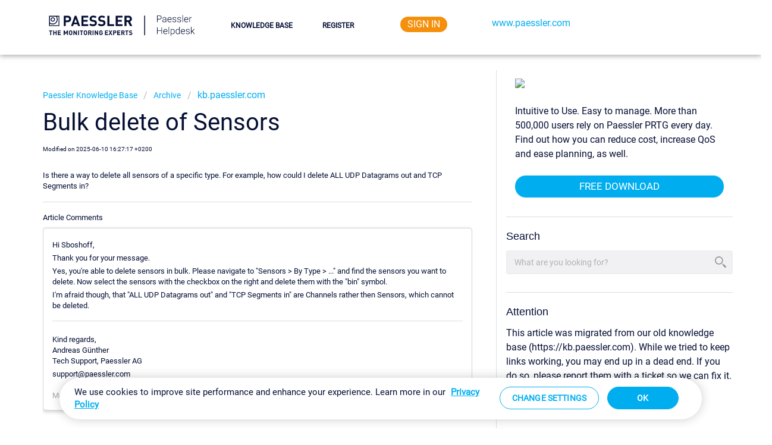

--- FILE ---
content_type: text/html; charset=utf-8
request_url: https://helpdesk.paessler.com/en/support/solutions/articles/76000076300-bulk-delete-of-sensors
body_size: 149216
content:
<!DOCTYPE html>
       
        <!--[if lt IE 7]><html class="no-js ie6 dew-dsm-theme " lang="en" dir="ltr" data-date-format="non_us"><![endif]-->       
        <!--[if IE 7]><html class="no-js ie7 dew-dsm-theme " lang="en" dir="ltr" data-date-format="non_us"><![endif]-->       
        <!--[if IE 8]><html class="no-js ie8 dew-dsm-theme " lang="en" dir="ltr" data-date-format="non_us"><![endif]-->       
        <!--[if IE 9]><html class="no-js ie9 dew-dsm-theme " lang="en" dir="ltr" data-date-format="non_us"><![endif]-->       
        <!--[if IE 10]><html class="no-js ie10 dew-dsm-theme " lang="en" dir="ltr" data-date-format="non_us"><![endif]-->       
        <!--[if (gt IE 10)|!(IE)]><!--><html class="no-js  dew-dsm-theme " lang="en" dir="ltr" data-date-format="non_us"><!--<![endif]-->
	<head>
		
		<!-- Google Tag Manager -->
<script>(function(w,d,s,l,i){w[l]=w[l]||[];w[l].push({'gtm.start':
new Date().getTime(),event:'gtm.js'});var f=d.getElementsByTagName(s)[0],
j=d.createElement(s),dl=l!='dataLayer'?'&l='+l:'';j.async=true;j.src=
'https://www.googletagmanager.com/gtm.js?id='+i+dl;f.parentNode.insertBefore(j,f);
})(window,document,'script','dataLayer','GTM-BB36');</script>
<!-- End Google Tag Manager -->

<!-- Title for the page -->
<!-- <title> Bulk delete of Sensors Paessler GmbH </title>-->

<!-- Meta information -->
<!-- Title for the page -->
<title> Bulk delete of Sensors | Paessler Knowledge Base</title>

<!-- remove after june 11th 2025 --> 


<!-- Meta information -->
<meta charset="utf-8">
<meta http-equiv="X-UA-Compatible" content="IE=edge,chrome=1">
<meta name="description" content="">
<meta name="author" content="">
<meta property="og:title" content="Solutions">  
<meta property="og:url" content="https://helpdesk.paessler.com/en/support/solutions">  
<meta property="og:image" content="https://s3.eu-central-1.amazonaws.com/euc-cdn.freshdesk.com/data/helpdesk/attachments/production/76005124065/logo/EEkErbHJJTKfWlEEIzePHbdkSmubODNN-Q.png?X-Amz-Algorithm=AWS4-HMAC-SHA256&amp;amp;X-Amz-Credential=AKIAS6FNSMY2XLZULJPI%2F20240626%2Feu-central-1%2Fs3%2Faws4_request&amp;amp;X-Amz-Date=20240626T100537Z&amp;amp;X-Amz-Expires=604800&amp;amp;X-Amz-SignedHeaders=host&amp;amp;X-Amz-Signature=30a15df4d5aa46d67ea27b561bbe99fe2ce884a53d254aa68612feb46d6bdfc8">  
<meta property="og:site_name" content="Paessler GmbH">  
<meta property="og:type" content="article">  
<meta name="twitter:title" content="Knowledge Base">  
<meta name="twitter:url" content="https://helpdesk.paessler.com/en/support/solutions">  
<meta name="twitter:image" content="https://s3.eu-central-1.amazonaws.com/euc-cdn.freshdesk.com/data/helpdesk/attachments/production/76005124065/logo/EEkErbHJJTKfWlEEIzePHbdkSmubODNN-Q.png?X-Amz-Algorithm=AWS4-HMAC-SHA256&amp;amp;X-Amz-Credential=AKIAS6FNSMY2XLZULJPI%2F20240626%2Feu-central-1%2Fs3%2Faws4_request&amp;amp;X-Amz-Date=20240626T100537Z&amp;amp;X-Amz-Expires=604800&amp;amp;X-Amz-SignedHeaders=host&amp;amp;X-Amz-Signature=30a15df4d5aa46d67ea27b561bbe99fe2ce884a53d254aa68612feb46d6bdfc8">  
<meta name="twitter:card" content="summary">
<link rel="alternate" hreflang="x-default" href="https://helpdesk.paessler.com/en/support/solutions/articles/76000076300-bulk-delete-of-sensors">  

<!-- Responsive setting -->
<link rel="apple-touch-icon" href="https://s3.eu-central-1.amazonaws.com/euc-cdn.freshdesk.com/data/helpdesk/attachments/production/76005124109/fav_icon/N64K0DgkhJm0A0GghrZ_Xgqh2x_0bxR5XA.png">
<link rel="apple-touch-icon" sizes="72x72" href="https://s3.eu-central-1.amazonaws.com/euc-cdn.freshdesk.com/data/helpdesk/attachments/production/76005124109/fav_icon/N64K0DgkhJm0A0GghrZ_Xgqh2x_0bxR5XA.png">
<link rel="apple-touch-icon" sizes="114x114" href="https://s3.eu-central-1.amazonaws.com/euc-cdn.freshdesk.com/data/helpdesk/attachments/production/76005124109/fav_icon/N64K0DgkhJm0A0GghrZ_Xgqh2x_0bxR5XA.png">
<link rel="apple-touch-icon" sizes="144x144" href="https://s3.eu-central-1.amazonaws.com/euc-cdn.freshdesk.com/data/helpdesk/attachments/production/76005124109/fav_icon/N64K0DgkhJm0A0GghrZ_Xgqh2x_0bxR5XA.png"><meta name="viewport" content="width=device-width, user-scalable=no, initial-scale=1.0"> 
<meta name="viewport" content="width=device-width, initial-scale=1.0">
<!-- Responsive setting -->
<link rel="apple-touch-icon" href="https://s3.eu-central-1.amazonaws.com/euc-cdn.freshdesk.com/data/helpdesk/attachments/production/76118664191/fav_icon/y9aAoI2O5Gdjf71TNIWC0f-lUZ80r7i-og.png" />
        <link rel="apple-touch-icon" sizes="72x72" href="https://s3.eu-central-1.amazonaws.com/euc-cdn.freshdesk.com/data/helpdesk/attachments/production/76118664191/fav_icon/y9aAoI2O5Gdjf71TNIWC0f-lUZ80r7i-og.png" />
        <link rel="apple-touch-icon" sizes="114x114" href="https://s3.eu-central-1.amazonaws.com/euc-cdn.freshdesk.com/data/helpdesk/attachments/production/76118664191/fav_icon/y9aAoI2O5Gdjf71TNIWC0f-lUZ80r7i-og.png" />
        <link rel="apple-touch-icon" sizes="144x144" href="https://s3.eu-central-1.amazonaws.com/euc-cdn.freshdesk.com/data/helpdesk/attachments/production/76118664191/fav_icon/y9aAoI2O5Gdjf71TNIWC0f-lUZ80r7i-og.png" />
        <meta name="viewport" content="width=device-width, initial-scale=1.0, maximum-scale=5.0, user-scalable=yes" /> 


<meta name="viewport" content="width=device-width, initial-scale=1.0"/>

<!-- magninfic popup css --> 
<style type='text/css'>
  .mfp-bg,.mfp-container,.mfp-wrap{left:0;top:0;width:100%;height:100%}.mfp-container:before,.mfp-content{display:inline-block;vertical-align:middle}.mfp-bg{z-index:1042;overflow:hidden;position:fixed;background:#0b0b0b;opacity:.8}.mfp-wrap{z-index:1043;position:fixed;outline:0!important;-webkit-backface-visibility:hidden}.mfp-container{text-align:center;position:absolute;padding:0 8px;-webkit-box-sizing:border-box;-moz-box-sizing:border-box;box-sizing:border-box}.mfp-container:before{content:'';height:100%}.mfp-align-top .mfp-container:before,.mfp-loading.mfp-figure,.mfp-s-error .mfp-content,.mfp-s-ready .mfp-preloader{display:none}.mfp-content{position:relative;margin:0 auto;text-align:left;z-index:1045}.mfp-ajax-holder .mfp-content,.mfp-inline-holder .mfp-content{width:100%;cursor:auto}.mfp-ajax-cur{cursor:progress}.mfp-zoom-out-cur,.mfp-zoom-out-cur .mfp-image-holder .mfp-close{cursor:-moz-zoom-out;cursor:-webkit-zoom-out;cursor:zoom-out}.mfp-gallery .mfp-image-holder .mfp-figure,.mfp-zoom{cursor:pointer}.mfp-zoom{cursor:-webkit-zoom-in;cursor:-moz-zoom-in;cursor:zoom-in}.mfp-auto-cursor .mfp-content{cursor:auto}.mfp-arrow,.mfp-close,.mfp-counter,.mfp-preloader{-webkit-user-select:none;-moz-user-select:none;user-select:none}.mfp-hide{display:none!important}.mfp-preloader{color:#ccc;position:absolute;top:50%;width:auto;text-align:center;margin-top:-.8em;left:8px;right:8px;z-index:1044}.mfp-close,.mfp-preloader a:hover{color:#fff}.mfp-preloader a{color:#ccc}button.mfp-arrow,button.mfp-close{overflow:visible;cursor:pointer;background:0 0;border:0;-webkit-appearance:none;display:block;outline:0;padding:0;z-index:1046;-webkit-box-shadow:none;box-shadow:none}.mfp-figure:after,.mfp-iframe-scaler iframe{box-shadow:0 0 8px rgba(0,0,0,.6);position:absolute;left:0}button::-moz-focus-inner{padding:0;border:0}.mfp-close{width:44px;height:44px;line-height:44px;position:absolute;right:0;top:0;text-decoration:none;text-align:center;opacity:.65;padding:0 0 18px 10px;font-style:normal;font-size:28px;font-family:Arial,Baskerville,monospace}.mfp-arrow:focus,.mfp-arrow:hover,.mfp-close:focus,.mfp-close:hover{opacity:1}.mfp-close:active{top:1px}.mfp-close-btn-in .mfp-close{color:#333}.mfp-iframe-holder .mfp-close,.mfp-image-holder .mfp-close{color:#fff;right:-6px;text-align:right;padding-right:6px;width:100%}.mfp-counter{position:absolute;top:0;right:0;color:#ccc;font-size:12px;line-height:18px;white-space:nowrap}.mfp-figure,img.mfp-img{line-height:0}.mfp-arrow{position:absolute;opacity:.65;margin:-55px 0 0;top:50%;padding:0;width:90px;height:110px;-webkit-tap-highlight-color:transparent}.mfp-arrow:active{margin-top:-54px}.mfp-arrow .mfp-a,.mfp-arrow .mfp-b,.mfp-arrow:after,.mfp-arrow:before{content:'';display:block;width:0;height:0;position:absolute;left:0;top:0;margin-top:35px;margin-left:35px;border:inset transparent}.mfp-arrow .mfp-a,.mfp-arrow:after{border-top-width:13px;border-bottom-width:13px;top:8px}.mfp-arrow .mfp-b,.mfp-arrow:before{border-top-width:21px;border-bottom-width:21px;opacity:.7}.mfp-arrow-left{left:0}.mfp-arrow-left .mfp-a,.mfp-arrow-left:after{border-right:17px solid #fff;margin-left:31px}.mfp-arrow-left .mfp-b,.mfp-arrow-left:before{margin-left:25px;border-right:27px solid #3f3f3f}.mfp-arrow-right{right:0}.mfp-arrow-right .mfp-a,.mfp-arrow-right:after{border-left:17px solid #fff;margin-left:39px}.mfp-arrow-right .mfp-b,.mfp-arrow-right:before{border-left:27px solid #3f3f3f}.mfp-iframe-holder{padding-top:40px;padding-bottom:40px}.mfp-iframe-holder .mfp-content{line-height:0;width:100%;max-width:900px}.mfp-image-holder .mfp-content,img.mfp-img{max-width:100%}.mfp-iframe-holder .mfp-close{top:-40px}.mfp-iframe-scaler{width:100%;height:0;overflow:hidden;padding-top:56.25%}.mfp-iframe-scaler iframe{display:block;top:0;width:100%;height:100%;background:#000}.mfp-figure:after,img.mfp-img{width:auto;height:auto;display:block}img.mfp-img{-webkit-box-sizing:border-box;-moz-box-sizing:border-box;box-sizing:border-box;padding:40px 0;margin:0 auto}.mfp-figure:after{content:'';top:40px;bottom:40px;right:0;z-index:-1;background:#444}.mfp-figure small{color:#bdbdbd;display:block;font-size:12px;line-height:14px}.mfp-figure figure{margin:0}.mfp-bottom-bar{margin-top:-36px;position:absolute;top:100%;left:0;width:100%;cursor:auto}.mfp-title{text-align:left;line-height:18px;color:#f3f3f3;word-wrap:break-word;padding-right:36px}@media screen and (max-width:800px) and (orientation:landscape),screen and (max-height:300px){.mfp-img-mobile .mfp-image-holder{padding-left:0;padding-right:0}.mfp-img-mobile .mfp-bottom-bar:empty,.mfp-img-mobile img.mfp-img{padding:0}.mfp-img-mobile .mfp-figure:after{top:0;bottom:0}.mfp-img-mobile .mfp-figure small{display:inline;margin-left:5px}.mfp-img-mobile .mfp-bottom-bar{background:rgba(0,0,0,.6);bottom:0;margin:0;top:auto;padding:3px 5px;position:fixed;-webkit-box-sizing:border-box;-moz-box-sizing:border-box;box-sizing:border-box}.mfp-img-mobile .mfp-counter{right:5px;top:3px}.mfp-img-mobile .mfp-close{top:0;right:0;width:35px;height:35px;line-height:35px;background:rgba(0,0,0,.6);position:fixed;text-align:center;padding:0}}@media all and (max-width:900px){.mfp-arrow{-webkit-transform:scale(.75);transform:scale(.75)}.mfp-arrow-left{-webkit-transform-origin:0;transform-origin:0}.mfp-arrow-right{-webkit-transform-origin:100%;transform-origin:100%}.mfp-container{padding-left:6px;padding-right:6px}}.mfp-ie7 .mfp-container,.mfp-ie7 .mfp-img{padding:0}.mfp-ie7 .mfp-bottom-bar{width:600px;left:50%;margin-left:-300px;margin-top:5px;padding-bottom:5px}.mfp-ie7 .mfp-content{padding-top:44px}.mfp-ie7 .mfp-close{top:0;right:0;padding-top:0}
</style>
<link rel="stylesheet" href="https://cdnjs.cloudflare.com/ajax/libs/highlight.js/11.9.0/styles/default.min.css">
<!-- table of contents plugin -->
<script type='text/javascript'>
  !function(e){var t={};function n(o){if(t[o])return t[o].exports;var l=t[o]={i:o,l:!1,exports:{}};return e[o].call(l.exports,l,l.exports,n),l.l=!0,l.exports}n.m=e,n.c=t,n.d=function(e,t,o){n.o(e,t)||Object.defineProperty(e,t,{enumerable:!0,get:o})},n.r=function(e){"undefined"!=typeof Symbol&&Symbol.toStringTag&&Object.defineProperty(e,Symbol.toStringTag,{value:"Module"}),Object.defineProperty(e,"__esModule",{value:!0})},n.t=function(e,t){if(1&t&&(e=n(e)),8&t)return e;if(4&t&&"object"==typeof e&&e&&e.__esModule)return e;var o=Object.create(null);if(n.r(o),Object.defineProperty(o,"default",{enumerable:!0,value:e}),2&t&&"string"!=typeof e)for(var l in e)n.d(o,l,function(t){return e[t]}.bind(null,l));return o},n.n=function(e){var t=e&&e.__esModule?function(){return e.default}:function(){return e};return n.d(t,"a",t),t},n.o=function(e,t){return Object.prototype.hasOwnProperty.call(e,t)},n.p="",n(n.s=0)}([function(e,t,n){(function(o){var l,r,i;!function(o,s){r=[],l=function(e){"use strict";var t,o,l,r=n(2),i={},s={},c=n(3),a=n(4),u=!!(e&&e.document&&e.document.querySelector&&e.addEventListener);if("undefined"==typeof window&&!u)return;var d=Object.prototype.hasOwnProperty;function f(e,t,n){var o,l;return t||(t=250),function(){var r=n||this,i=+new Date,s=arguments;o&&i<o+t?(clearTimeout(l),l=setTimeout(function(){o=i,e.apply(r,s)},t)):(o=i,e.apply(r,s))}}return s.destroy=function(){if(!i.skipRendering)try{document.querySelector(i.tocSelector).innerHTML=""}catch(e){console.warn("Element not found: "+i.tocSelector)}i.scrollContainer&&document.querySelector(i.scrollContainer)?(document.querySelector(i.scrollContainer).removeEventListener("scroll",this._scrollListener,!1),document.querySelector(i.scrollContainer).removeEventListener("resize",this._scrollListener,!1),t&&document.querySelector(i.scrollContainer).removeEventListener("click",this._clickListener,!1)):(document.removeEventListener("scroll",this._scrollListener,!1),document.removeEventListener("resize",this._scrollListener,!1),t&&document.removeEventListener("click",this._clickListener,!1))},s.init=function(e){if(u&&(i=function(){for(var e={},t=0;t<arguments.length;t++){var n=arguments[t];for(var o in n)d.call(n,o)&&(e[o]=n[o])}return e}(r,e||{}),this.options=i,this.state={},i.scrollSmooth&&(i.duration=i.scrollSmoothDuration,i.offset=i.scrollSmoothOffset,s.scrollSmooth=n(5).initSmoothScrolling(i)),t=c(i),o=a(i),this._buildHtml=t,this._parseContent=o,s.destroy(),null!==(l=o.selectHeadings(i.contentSelector,i.headingSelector)))){var m=o.nestHeadingsArray(l).nest;i.skipRendering||t.render(i.tocSelector,m),this._scrollListener=f(function(e){t.updateToc(l);var n=e&&e.target&&e.target.scrollingElement&&0===e.target.scrollingElement.scrollTop;(e&&(0===e.eventPhase||null===e.currentTarget)||n)&&(t.updateToc(l),i.scrollEndCallback&&i.scrollEndCallback(e))},i.throttleTimeout),this._scrollListener(),i.scrollContainer&&document.querySelector(i.scrollContainer)?(document.querySelector(i.scrollContainer).addEventListener("scroll",this._scrollListener,!1),document.querySelector(i.scrollContainer).addEventListener("resize",this._scrollListener,!1)):(document.addEventListener("scroll",this._scrollListener,!1),document.addEventListener("resize",this._scrollListener,!1));var h=null;return this._clickListener=f(function(e){i.scrollSmooth&&t.disableTocAnimation(e),t.updateToc(l),h&&clearTimeout(h),h=setTimeout(function(){t.enableTocAnimation()},i.scrollSmoothDuration)},i.throttleTimeout),i.scrollContainer&&document.querySelector(i.scrollContainer)?document.querySelector(i.scrollContainer).addEventListener("click",this._clickListener,!1):document.addEventListener("click",this._clickListener,!1),this}},s.refresh=function(e){s.destroy(),s.init(e||this.options)},e.tocbot=s,s}(o),void 0===(i="function"==typeof l?l.apply(t,r):l)||(e.exports=i)}(void 0!==o?o:this.window||this.global)}).call(this,n(1))},function(e,t){var n;n=function(){return this}();try{n=n||Function("return this")()||(0,eval)("this")}catch(e){"object"==typeof window&&(n=window)}e.exports=n},function(e,t){e.exports={tocSelector:".js-toc",contentSelector:".js-toc-content",headingSelector:"h1, h2, h3",ignoreSelector:".js-toc-ignore",hasInnerContainers:!1,linkClass:"toc-link",extraLinkClasses:"",activeLinkClass:"is-active-link",listClass:"toc-list",extraListClasses:"",isCollapsedClass:"is-collapsed",collapsibleClass:"is-collapsible",listItemClass:"toc-list-item",activeListItemClass:"is-active-li",collapseDepth:0,scrollSmooth:!0,scrollSmoothDuration:420,scrollSmoothOffset:0,scrollEndCallback:function(e){},headingsOffset:1,throttleTimeout:50,positionFixedSelector:null,positionFixedClass:"is-position-fixed",fixedSidebarOffset:"auto",includeHtml:!1,onClick:function(e){},orderedList:!0,scrollContainer:null,skipRendering:!1,headingLabelCallback:!1,ignoreHiddenElements:!1,headingObjectCallback:null,basePath:""}},function(e,t){e.exports=function(e){var t=[].forEach,n=[].some,o=document.body,l=!0,r=" ";function i(n,o){var l=o.appendChild(function(n){var o=document.createElement("li"),l=document.createElement("a");e.listItemClass&&o.setAttribute("class",e.listItemClass);e.onClick&&(l.onclick=e.onClick);e.includeHtml&&n.childNodes.length?t.call(n.childNodes,function(e){l.appendChild(e.cloneNode(!0))}):l.textContent=n.textContent;return l.setAttribute("href",e.basePath+"#"+n.id),l.setAttribute("class",e.linkClass+r+"node-name--"+n.nodeName+r+e.extraLinkClasses),o.appendChild(l),o}(n));if(n.children.length){var c=s(n.isCollapsed);n.children.forEach(function(e){i(e,c)}),l.appendChild(c)}}function s(t){var n=e.orderedList?"ol":"ul",o=document.createElement(n),l=e.listClass+r+e.extraListClasses;return t&&(l+=r+e.collapsibleClass,l+=r+e.isCollapsedClass),o.setAttribute("class",l),o}return{enableTocAnimation:function(){l=!0},disableTocAnimation:function(t){var n=t.target||t.srcElement;"string"==typeof n.className&&-1!==n.className.indexOf(e.linkClass)&&(l=!1)},render:function(e,t){var n=s(!1);t.forEach(function(e){i(e,n)});var o=document.querySelector(e);if(null!==o)return o.firstChild&&o.removeChild(o.firstChild),0===t.length?o:o.appendChild(n)},updateToc:function(i){var s;s=e.scrollContainer&&document.querySelector(e.scrollContainer)?document.querySelector(e.scrollContainer).scrollTop:document.documentElement.scrollTop||o.scrollTop,e.positionFixedSelector&&function(){var t;t=e.scrollContainer&&document.querySelector(e.scrollContainer)?document.querySelector(e.scrollContainer).scrollTop:document.documentElement.scrollTop||o.scrollTop;var n=document.querySelector(e.positionFixedSelector);"auto"===e.fixedSidebarOffset&&(e.fixedSidebarOffset=document.querySelector(e.tocSelector).offsetTop),t>e.fixedSidebarOffset?-1===n.className.indexOf(e.positionFixedClass)&&(n.className+=r+e.positionFixedClass):n.className=n.className.split(r+e.positionFixedClass).join("")}();var c,a=i;if(l&&null!==document.querySelector(e.tocSelector)&&a.length>0){n.call(a,function(t,n){return function t(n){var o=0;return n!==document.querySelector(e.contentSelector&&null!=n)&&(o=n.offsetTop,e.hasInnerContainers&&(o+=t(n.offsetParent))),o}(t)>s+e.headingsOffset+10?(c=a[0===n?n:n-1],!0):n===a.length-1?(c=a[a.length-1],!0):void 0});var u=document.querySelector(e.tocSelector).querySelectorAll("."+e.linkClass);t.call(u,function(t){t.className=t.className.split(r+e.activeLinkClass).join("")});var d=document.querySelector(e.tocSelector).querySelectorAll("."+e.listItemClass);t.call(d,function(t){t.className=t.className.split(r+e.activeListItemClass).join("")});var f=document.querySelector(e.tocSelector).querySelector("."+e.linkClass+".node-name--"+c.nodeName+'[href="'+e.basePath+"#"+c.id.replace(/([ #;&,.+*~':"!^$[\]()=>|/@])/g,"\\$1")+'"]');-1===f.className.indexOf(e.activeLinkClass)&&(f.className+=r+e.activeLinkClass);var m=f.parentNode;m&&-1===m.className.indexOf(e.activeListItemClass)&&(m.className+=r+e.activeListItemClass);var h=document.querySelector(e.tocSelector).querySelectorAll("."+e.listClass+"."+e.collapsibleClass);t.call(h,function(t){-1===t.className.indexOf(e.isCollapsedClass)&&(t.className+=r+e.isCollapsedClass)}),f.nextSibling&&-1!==f.nextSibling.className.indexOf(e.isCollapsedClass)&&(f.nextSibling.className=f.nextSibling.className.split(r+e.isCollapsedClass).join("")),function t(n){return-1!==n.className.indexOf(e.collapsibleClass)&&-1!==n.className.indexOf(e.isCollapsedClass)?(n.className=n.className.split(r+e.isCollapsedClass).join(""),t(n.parentNode.parentNode)):n}(f.parentNode.parentNode)}}}}},function(e,t){e.exports=function(e){var t=[].reduce;function n(e){return e[e.length-1]}function o(t){if(!(t instanceof window.HTMLElement))return t;if(e.ignoreHiddenElements&&(!t.offsetHeight||!t.offsetParent))return null;var n={id:t.id,children:[],nodeName:t.nodeName,headingLevel:function(e){return+e.nodeName.split("H").join("")}(t),textContent:e.headingLabelCallback?String(e.headingLabelCallback(t.textContent)):t.textContent.trim()};return e.includeHtml&&(n.childNodes=t.childNodes),e.headingObjectCallback?e.headingObjectCallback(n,t):n}return{nestHeadingsArray:function(l){return t.call(l,function(t,l){var r=o(l);return r&&function(t,l){for(var r=o(t),i=r.headingLevel,s=l,c=n(s),a=i-(c?c.headingLevel:0);a>0;)(c=n(s))&&void 0!==c.children&&(s=c.children),a--;i>=e.collapseDepth&&(r.isCollapsed=!0),s.push(r)}(r,t.nest),t},{nest:[]})},selectHeadings:function(t,n){var o=n;e.ignoreSelector&&(o=n.split(",").map(function(t){return t.trim()+":not("+e.ignoreSelector+")"}));try{return document.querySelector(t).querySelectorAll(o)}catch(e){return console.warn("Element not found: "+t),null}}}}},function(e,t){function n(e,t){var n=window.pageYOffset,o={duration:t.duration,offset:t.offset||0,callback:t.callback,easing:t.easing||d},l=document.querySelector('[id="'+decodeURI(e).split("#").join("")+'"]'),r=typeof e==="string"?o.offset+(e?l&&l.getBoundingClientRect().top||0:-(document.documentElement.scrollTop||document.body.scrollTop)):e,i=typeof o.duration==="function"?o.duration(r):o.duration,s,c;function a(e){c=e-s;window.scrollTo(0,o.easing(c,n,r,i));if(c<i){requestAnimationFrame(a)}else{u()}}function u(){if(window.scrollTo(0,n+r),"function"==typeof o.callback){o.callback()}}function d(e,t,n,o){return(e/=o/2)<1?n/2*e*e+t:-n/2*(--e*(e-2)-1)+t}requestAnimationFrame(function(e){s=e;a(e)})}t.initSmoothScrolling=function(e){document.documentElement.style;var t=e.duration,o=e.offset,l=location.hash?r(location.href):location.href;function r(e){return e.slice(0,e.lastIndexOf("#"))}!function(){document.body.addEventListener("click",function(i){if(!function(e){return"a"===e.tagName.toLowerCase()&&(e.hash.length>0||"#"===e.href.charAt(e.href.length-1))&&(r(e.href)===l||r(e.href)+"#"===l)}(i.target)||i.target.className.indexOf("no-smooth-scroll")>-1||"#"===i.target.href.charAt(i.target.href.length-2)&&"!"===i.target.href.charAt(i.target.href.length-1)||-1===i.target.className.indexOf(e.linkClass))return;n(i.target.hash,{duration:t,offset:o,callback:function(){!function(e){var t=document.getElementById(e.substring(1));t&&(/^(?:a|select|input|button|textarea)$/i.test(t.tagName)||(t.tabIndex=-1),t.focus())}(i.target.hash)}})},!1)}()}}]);
</script>

		
		<!-- Adding meta tag for CSRF token -->
		<meta name="csrf-param" content="authenticity_token" />
<meta name="csrf-token" content="EPATdIjc5h6Q3yfIrD6jDMqg4FUtZ0D/HXxdVsHbl+p75/6pIQYHC4+Jckss05yCGKB8hmEs6XcGtoPzSsyWIg==" />
		<!-- End meta tag for CSRF token -->
		
		<!-- Fav icon for portal -->
		<link rel='shortcut icon' href='https://s3.eu-central-1.amazonaws.com/euc-cdn.freshdesk.com/data/helpdesk/attachments/production/76118664191/fav_icon/y9aAoI2O5Gdjf71TNIWC0f-lUZ80r7i-og.png' />

		<!-- Base stylesheet -->
 
		<link rel="stylesheet" media="print" href="https://euc-assets3.freshdesk.com/assets/cdn/portal_print-6e04b27f27ab27faab81f917d275d593fa892ce13150854024baaf983b3f4326.css" />
	  		<link rel="stylesheet" media="screen" href="https://euc-assets1.freshdesk.com/assets/cdn/falcon_portal_utils-a58414d6bc8bc6ca4d78f5b3f76522e4970de435e68a5a2fedcda0db58f21600.css" />	

		
		<!-- Theme stylesheet -->

		<link href="/support/theme.css?v=3&amp;d=1768826613" media="screen" rel="stylesheet" type="text/css">

		<!-- Google font url if present -->
		

		<!-- Including default portal based script framework at the top -->
		<script src="https://euc-assets2.freshdesk.com/assets/cdn/portal_head_v2-d07ff5985065d4b2f2826fdbbaef7df41eb75e17b915635bf0413a6bc12fd7b7.js"></script>
		<!-- Including syntexhighlighter for portal -->
		<script src="https://euc-assets1.freshdesk.com/assets/cdn/prism-841b9ba9ca7f9e1bc3cdfdd4583524f65913717a3ab77714a45dd2921531a402.js"></script>

		

		<!-- Access portal settings information via javascript -->
		 <script type="text/javascript">     var portal = {"language":"en","name":"Paessler GmbH","contact_info":"","current_page_name":"article_view","current_tab":"solutions","vault_service":{"url":"https://vault-service-eu.freshworks.com/data","max_try":2,"product_name":"fd"},"current_account_id":1270472,"preferences":{"bg_color":"#E5E6E9","header_color":"#ffffff","help_center_color":"#E5E6E9","footer_color":"#dbdbdb","tab_color":"#ffffff","tab_hover_color":"#00aeef","btn_background":"#E5E6E9","btn_primary_background":"#00aeef","base_font":"Helvetica Neue","text_color":"#050f34","headings_font":"Helvetica Neue","headings_color":"#ffffff","link_color":"#00aeef","link_color_hover":"#00aeef","input_focus_ring_color":"#a4a6af","non_responsive":"false","personalized_articles":true},"image_placeholders":{"spacer":"https://euc-assets7.freshdesk.com/assets/misc/spacer.gif","profile_thumb":"https://euc-assets3.freshdesk.com/assets/misc/profile_blank_thumb-4a7b26415585aebbd79863bd5497100b1ea52bab8df8db7a1aecae4da879fd96.jpg","profile_medium":"https://euc-assets10.freshdesk.com/assets/misc/profile_blank_medium-1dfbfbae68bb67de0258044a99f62e94144f1cc34efeea73e3fb85fe51bc1a2c.jpg"},"falcon_portal_theme":true,"current_object_id":76000076300};     var attachment_size = 20;     var blocked_extensions = "exe,dll,sys,swf,scr,gzquar,js,jse,class,vb,com,bat,cmd,pif,img,iso,hta,html,msc,msp,cpl,reg,tmp,py,ps,msi,msp,inf,scf,ocx,bin,ws,sh,lnk,gadget,dmg,msh,apk,iqy,pub,jar,doc,xlsm,pptm,iso,docm";     var allowed_extensions = "";     var store = { 
        ticket: {},
        portalLaunchParty: {} };    store.portalLaunchParty.ticketFragmentsEnabled = false;    store.pod = "eu-central-1";    store.region = "EU"; </script> 


			
	</head>
	<body>
            	
		
		
		<!-- global variables -->


<!-- placeholder for gtag manager --> 
<!-- Google Tag Manager (noscript) -->
<noscript><iframe src="https://www.googletagmanager.com/ns.html?id=GTM-BB36"
height="0" width="0" style="display:none;visibility:hidden"></iframe></noscript>
<!-- End Google Tag Manager (noscript) -->

<!-- Notification Messages -->
 <div class="alert alert-with-close notice hide" id="noticeajax"></div> 

<div id="new-layout" class="layout layout--anonymous">
  <div class="layout__header">
    <header class="topbar container" data-topbar>
  <div class="container-inner">
    <div class="topbar__inner">
        <div class="topbar__logo-wrapper">
          <a class="topbar__logo" href="https://helpdesk.paessler.com">
            <svg width="247" height="41" viewBox="0 0 247 41" fill="none" xmlns="http://www.w3.org/2000/svg">
<path d="M182.884 10.6694V15.3022H181.923V3.92725H185.798C186.981 3.92725 187.913 4.22933 188.595 4.8335C189.283 5.43766 189.626 6.26839 189.626 7.32568C189.626 8.39339 189.296 9.21891 188.634 9.80225C187.978 10.3804 187.025 10.6694 185.775 10.6694H182.884ZM182.884 9.85693H185.798C186.731 9.85693 187.442 9.63558 187.931 9.19287C188.421 8.75016 188.666 8.13298 188.666 7.34131C188.666 6.55485 188.421 5.92985 187.931 5.46631C187.447 4.99756 186.757 4.75798 185.861 4.74756H182.884V9.85693ZM196.806 15.3022C196.712 15.0366 196.653 14.6434 196.626 14.1226C196.298 14.5496 195.879 14.8804 195.369 15.1147C194.863 15.3439 194.327 15.4585 193.759 15.4585C192.947 15.4585 192.288 15.2319 191.783 14.7788C191.283 14.3257 191.033 13.7528 191.033 13.0601C191.033 12.2371 191.374 11.5861 192.056 11.1069C192.744 10.6278 193.699 10.3882 194.923 10.3882H196.619V9.42725C196.619 8.82308 196.431 8.34912 196.056 8.00537C195.686 7.65641 195.145 7.48193 194.431 7.48193C193.78 7.48193 193.241 7.6486 192.814 7.98193C192.387 8.31527 192.173 8.71631 192.173 9.18506L191.236 9.17725C191.236 8.50537 191.548 7.92464 192.173 7.43506C192.798 6.94027 193.567 6.69287 194.478 6.69287C195.421 6.69287 196.163 6.92985 196.705 7.40381C197.251 7.87256 197.533 8.52881 197.548 9.37256V13.3726C197.548 14.1903 197.634 14.8022 197.806 15.2085V15.3022H196.806ZM193.869 14.6304C194.494 14.6304 195.051 14.4793 195.541 14.1772C196.035 13.8752 196.395 13.4715 196.619 12.9663V11.1069H194.947C194.014 11.1174 193.285 11.2892 192.759 11.6226C192.233 11.9507 191.97 12.4038 191.97 12.9819C191.97 13.4559 192.145 13.8491 192.494 14.1616C192.848 14.4741 193.306 14.6304 193.869 14.6304ZM203.322 15.4585C202.603 15.4585 201.952 15.2814 201.369 14.9272C200.791 14.5731 200.34 14.0809 200.017 13.4507C199.694 12.8153 199.533 12.1043 199.533 11.3179V10.9819C199.533 10.1694 199.689 9.43766 200.001 8.78662C200.319 8.13558 200.759 7.62516 201.322 7.25537C201.884 6.88037 202.494 6.69287 203.15 6.69287C204.176 6.69287 204.988 7.04443 205.587 7.74756C206.192 8.44548 206.494 9.4012 206.494 10.6147V11.1382H200.462V11.3179C200.462 12.2762 200.736 13.0757 201.283 13.7163C201.835 14.3517 202.528 14.6694 203.361 14.6694C203.861 14.6694 204.301 14.5783 204.681 14.396C205.067 14.2137 205.416 13.922 205.728 13.521L206.314 13.9663C205.626 14.9611 204.629 15.4585 203.322 15.4585ZM203.15 7.48975C202.447 7.48975 201.853 7.74756 201.369 8.26318C200.889 8.77881 200.598 9.47152 200.494 10.3413H205.564V10.2397C205.538 9.42725 205.306 8.76579 204.869 8.25537C204.431 7.74495 203.858 7.48975 203.15 7.48975ZM213.376 13.1538C213.376 12.6903 213.189 12.3179 212.814 12.0366C212.444 11.7554 211.884 11.5366 211.134 11.3804C210.384 11.2189 209.801 11.0366 209.384 10.8335C208.973 10.6252 208.666 10.3726 208.462 10.0757C208.264 9.77881 208.166 9.41943 208.166 8.99756C208.166 8.33089 208.444 7.78141 209.001 7.34912C209.559 6.91162 210.272 6.69287 211.142 6.69287C212.085 6.69287 212.84 6.92725 213.408 7.396C213.981 7.85954 214.267 8.46631 214.267 9.21631H213.33C213.33 8.72152 213.121 8.31006 212.705 7.98193C212.293 7.65381 211.772 7.48975 211.142 7.48975C210.528 7.48975 210.033 7.62777 209.658 7.90381C209.288 8.17464 209.103 8.52881 209.103 8.96631C209.103 9.38818 209.257 9.71631 209.564 9.95068C209.876 10.1799 210.442 10.3908 211.259 10.5835C212.082 10.7762 212.697 10.9819 213.103 11.2007C213.514 11.4194 213.819 11.6825 214.017 11.9897C214.215 12.297 214.314 12.6694 214.314 13.1069C214.314 13.8205 214.025 14.3908 213.447 14.8179C212.874 15.245 212.124 15.4585 211.197 15.4585C210.212 15.4585 209.413 15.2215 208.798 14.7476C208.189 14.2684 207.884 13.6642 207.884 12.9351H208.822C208.858 13.4819 209.087 13.909 209.509 14.2163C209.936 14.5184 210.499 14.6694 211.197 14.6694C211.848 14.6694 212.374 14.5262 212.775 14.2397C213.176 13.9533 213.376 13.5913 213.376 13.1538ZM221.486 13.1538C221.486 12.6903 221.298 12.3179 220.923 12.0366C220.554 11.7554 219.994 11.5366 219.244 11.3804C218.494 11.2189 217.91 11.0366 217.494 10.8335C217.082 10.6252 216.775 10.3726 216.572 10.0757C216.374 9.77881 216.275 9.41943 216.275 8.99756C216.275 8.33089 216.554 7.78141 217.111 7.34912C217.668 6.91162 218.382 6.69287 219.251 6.69287C220.194 6.69287 220.949 6.92725 221.517 7.396C222.09 7.85954 222.376 8.46631 222.376 9.21631H221.439C221.439 8.72152 221.231 8.31006 220.814 7.98193C220.403 7.65381 219.882 7.48975 219.251 7.48975C218.637 7.48975 218.142 7.62777 217.767 7.90381C217.397 8.17464 217.212 8.52881 217.212 8.96631C217.212 9.38818 217.366 9.71631 217.673 9.95068C217.986 10.1799 218.551 10.3908 219.369 10.5835C220.192 10.7762 220.806 10.9819 221.212 11.2007C221.624 11.4194 221.929 11.6825 222.126 11.9897C222.324 12.297 222.423 12.6694 222.423 13.1069C222.423 13.8205 222.134 14.3908 221.556 14.8179C220.983 15.245 220.233 15.4585 219.306 15.4585C218.322 15.4585 217.522 15.2215 216.908 14.7476C216.298 14.2684 215.994 13.6642 215.994 12.9351H216.931C216.968 13.4819 217.197 13.909 217.619 14.2163C218.046 14.5184 218.608 14.6694 219.306 14.6694C219.957 14.6694 220.483 14.5262 220.884 14.2397C221.285 13.9533 221.486 13.5913 221.486 13.1538ZM225.58 15.3022H224.642V3.30225H225.58V15.3022ZM231.4 15.4585C230.681 15.4585 230.03 15.2814 229.447 14.9272C228.869 14.5731 228.418 14.0809 228.095 13.4507C227.772 12.8153 227.611 12.1043 227.611 11.3179V10.9819C227.611 10.1694 227.767 9.43766 228.08 8.78662C228.397 8.13558 228.837 7.62516 229.4 7.25537C229.962 6.88037 230.572 6.69287 231.228 6.69287C232.254 6.69287 233.067 7.04443 233.666 7.74756C234.27 8.44548 234.572 9.4012 234.572 10.6147V11.1382H228.541V11.3179C228.541 12.2762 228.814 13.0757 229.361 13.7163C229.913 14.3517 230.606 14.6694 231.439 14.6694C231.939 14.6694 232.379 14.5783 232.759 14.396C233.145 14.2137 233.494 13.922 233.806 13.521L234.392 13.9663C233.705 14.9611 232.707 15.4585 231.4 15.4585ZM231.228 7.48975C230.525 7.48975 229.931 7.74756 229.447 8.26318C228.968 8.77881 228.676 9.47152 228.572 10.3413H233.642V10.2397C233.616 9.42725 233.384 8.76579 232.947 8.25537C232.509 7.74495 231.936 7.48975 231.228 7.48975ZM240.298 7.646C240.1 7.60954 239.889 7.59131 239.666 7.59131C239.082 7.59131 238.587 7.75537 238.181 8.0835C237.78 8.40641 237.494 8.87777 237.322 9.49756V15.3022H236.392V6.84912H237.306L237.322 8.19287C237.817 7.19287 238.611 6.69287 239.705 6.69287C239.965 6.69287 240.171 6.72673 240.322 6.79443L240.298 7.646ZM190.353 35.3022H189.384V29.8491H182.884V35.3022H181.923V23.9272H182.884V29.0366H189.384V23.9272H190.353V35.3022ZM196.306 35.4585C195.587 35.4585 194.936 35.2814 194.353 34.9272C193.775 34.5731 193.324 34.0809 193.001 33.4507C192.679 32.8153 192.517 32.1043 192.517 31.3179V30.9819C192.517 30.1694 192.673 29.4377 192.986 28.7866C193.304 28.1356 193.744 27.6252 194.306 27.2554C194.869 26.8804 195.478 26.6929 196.134 26.6929C197.16 26.6929 197.973 27.0444 198.572 27.7476C199.176 28.4455 199.478 29.4012 199.478 30.6147V31.1382H193.447V31.3179C193.447 32.2762 193.72 33.0757 194.267 33.7163C194.819 34.3517 195.512 34.6694 196.345 34.6694C196.845 34.6694 197.285 34.5783 197.666 34.396C198.051 34.2137 198.4 33.922 198.712 33.521L199.298 33.9663C198.611 34.9611 197.613 35.4585 196.306 35.4585ZM196.134 27.4897C195.431 27.4897 194.837 27.7476 194.353 28.2632C193.874 28.7788 193.582 29.4715 193.478 30.3413H198.548V30.2397C198.522 29.4272 198.291 28.7658 197.853 28.2554C197.416 27.745 196.843 27.4897 196.134 27.4897ZM202.345 35.3022H201.408V23.3022H202.345V35.3022ZM211.689 31.1616C211.689 32.4793 211.397 33.5262 210.814 34.3022C210.231 35.0731 209.449 35.4585 208.47 35.4585C207.314 35.4585 206.429 35.0522 205.814 34.2397V38.5522H204.884V26.8491H205.751L205.798 28.0444C206.408 27.1434 207.291 26.6929 208.447 26.6929C209.457 26.6929 210.249 27.0757 210.822 27.8413C211.4 28.6069 211.689 29.6694 211.689 31.0288V31.1616ZM210.751 30.9976C210.751 29.9194 210.53 29.0679 210.087 28.4429C209.645 27.8179 209.028 27.5054 208.236 27.5054C207.663 27.5054 207.171 27.6434 206.759 27.9194C206.348 28.1955 206.033 28.5965 205.814 29.1226V33.1772C206.038 33.6616 206.358 34.0314 206.775 34.2866C207.192 34.5418 207.684 34.6694 208.251 34.6694C209.038 34.6694 209.65 34.3569 210.087 33.7319C210.53 33.1017 210.751 32.1903 210.751 30.9976ZM213.392 30.9976C213.392 29.6851 213.684 28.6408 214.267 27.8647C214.856 27.0835 215.653 26.6929 216.658 26.6929C217.798 26.6929 218.668 27.1434 219.267 28.0444V23.3022H220.197V35.3022H219.322L219.283 34.1772C218.684 35.0314 217.804 35.4585 216.642 35.4585C215.668 35.4585 214.882 35.0679 214.283 34.2866C213.689 33.5002 213.392 32.4403 213.392 31.1069V30.9976ZM214.337 31.1616C214.337 32.2397 214.554 33.0913 214.986 33.7163C215.418 34.3361 216.028 34.646 216.814 34.646C217.965 34.646 218.783 34.1382 219.267 33.1226V29.1538C218.783 28.0549 217.97 27.5054 216.83 27.5054C216.043 27.5054 215.431 27.8153 214.994 28.4351C214.556 29.0496 214.337 29.9585 214.337 31.1616ZM225.931 35.4585C225.212 35.4585 224.561 35.2814 223.978 34.9272C223.4 34.5731 222.949 34.0809 222.626 33.4507C222.304 32.8153 222.142 32.1043 222.142 31.3179V30.9819C222.142 30.1694 222.298 29.4377 222.611 28.7866C222.929 28.1356 223.369 27.6252 223.931 27.2554C224.494 26.8804 225.103 26.6929 225.759 26.6929C226.785 26.6929 227.598 27.0444 228.197 27.7476C228.801 28.4455 229.103 29.4012 229.103 30.6147V31.1382H223.072V31.3179C223.072 32.2762 223.345 33.0757 223.892 33.7163C224.444 34.3517 225.137 34.6694 225.97 34.6694C226.47 34.6694 226.91 34.5783 227.291 34.396C227.676 34.2137 228.025 33.922 228.337 33.521L228.923 33.9663C228.236 34.9611 227.238 35.4585 225.931 35.4585ZM225.759 27.4897C225.056 27.4897 224.462 27.7476 223.978 28.2632C223.499 28.7788 223.207 29.4715 223.103 30.3413H228.173V30.2397C228.147 29.4272 227.916 28.7658 227.478 28.2554C227.041 27.745 226.468 27.4897 225.759 27.4897ZM235.986 33.1538C235.986 32.6903 235.798 32.3179 235.423 32.0366C235.054 31.7554 234.494 31.5366 233.744 31.3804C232.994 31.2189 232.41 31.0366 231.994 30.8335C231.582 30.6252 231.275 30.3726 231.072 30.0757C230.874 29.7788 230.775 29.4194 230.775 28.9976C230.775 28.3309 231.054 27.7814 231.611 27.3491C232.168 26.9116 232.882 26.6929 233.751 26.6929C234.694 26.6929 235.449 26.9272 236.017 27.396C236.59 27.8595 236.876 28.4663 236.876 29.2163H235.939C235.939 28.7215 235.731 28.3101 235.314 27.9819C234.903 27.6538 234.382 27.4897 233.751 27.4897C233.137 27.4897 232.642 27.6278 232.267 27.9038C231.897 28.1746 231.712 28.5288 231.712 28.9663C231.712 29.3882 231.866 29.7163 232.173 29.9507C232.486 30.1799 233.051 30.3908 233.869 30.5835C234.692 30.7762 235.306 30.9819 235.712 31.2007C236.124 31.4194 236.429 31.6825 236.626 31.9897C236.824 32.297 236.923 32.6694 236.923 33.1069C236.923 33.8205 236.634 34.3908 236.056 34.8179C235.483 35.245 234.733 35.4585 233.806 35.4585C232.822 35.4585 232.022 35.2215 231.408 34.7476C230.798 34.2684 230.494 33.6642 230.494 32.9351H231.431C231.468 33.4819 231.697 33.909 232.119 34.2163C232.546 34.5184 233.108 34.6694 233.806 34.6694C234.457 34.6694 234.983 34.5262 235.384 34.2397C235.785 33.9533 235.986 33.5913 235.986 33.1538ZM241.041 31.0444L239.97 32.0757V35.3022H239.033V23.3022H239.97V30.9819L240.853 30.0288L244.087 26.8491H245.267L241.681 30.4116L245.58 35.3022H244.462L241.041 31.0444Z" fill="#050F34"/>
<line x1="161.236" y1="5.05225" x2="161.236" y2="36.5522" stroke="#050F34" stroke-width="1.5" stroke-linecap="square"/>
<path d="M31.7034 7.47697H28.5301V12.2375H31.7034C33.2421 12.2375 34.2188 11.2851 34.2188 9.86941C34.2188 8.45368 33.2421 7.47697 31.7034 7.47697ZM31.875 15.2906H28.5301V21.833H25.1353V4.44531H31.875C35.4643 4.44531 37.6123 6.91211 37.6123 9.86655C37.6123 12.821 35.4672 15.2878 31.875 15.2878" fill="#050F34"/>
<path d="M45.1314 9.57625L47.2564 15.8998H42.9349L45.1314 9.57625ZM43.7157 4.44531L37.3921 21.833H40.9314L41.9825 18.757H48.1602L49.1855 21.833H52.7263L46.377 4.44531H43.7157Z" fill="#050F34"/>
<path d="M54.8755 4.448V21.8329H66.3272V18.8055H58.2689V14.5812H65.1302V11.5538H58.2689V7.4768H66.3272V4.448H54.8755Z" fill="#050F34"/>
<path d="M74.4338 21.9803C71.7969 21.9803 69.7948 21.4197 68.0859 19.6851L70.2825 17.4871C71.3822 18.5868 72.8708 18.9529 74.4839 18.9529C76.4859 18.9529 77.5599 18.195 77.5599 16.8078C77.5599 16.1987 77.3897 15.6853 77.0222 15.3435C76.6818 15.026 76.29 14.8544 75.4835 14.7329L73.3842 14.4469C71.8941 14.2266 70.7958 13.7633 70.015 13.0054C69.1842 12.176 68.7695 11.0534 68.7695 9.58763C68.7695 6.47446 71.0647 4.30225 74.8242 4.30225C77.2181 4.30225 78.9513 4.88713 80.4399 6.3286L78.2921 8.44933C77.1938 7.39826 75.8753 7.25239 74.727 7.25239C72.9209 7.25239 72.0414 8.25341 72.0414 9.45035C72.0364 9.68317 72.0799 9.91447 72.169 10.1296C72.2581 10.3448 72.3909 10.5391 72.5591 10.7002C73.016 11.0837 73.5774 11.3213 74.1707 11.3823L76.2228 11.6755C77.8101 11.8957 78.8097 12.3361 79.5433 13.0183C80.4714 13.8977 80.8861 15.1633 80.8861 16.7063C80.8861 20.0755 78.0775 21.9803 74.4396 21.9803" fill="#050F34"/>
<path d="M88.8615 21.9803C86.2246 21.9803 84.2225 21.4197 82.5122 19.6851L84.7145 17.4871C85.8141 18.5868 87.3028 18.9529 88.9144 18.9529C90.9165 18.9529 91.9919 18.195 91.9919 16.8078C91.9919 16.1987 91.8203 15.6853 91.4527 15.3435C91.111 15.026 90.722 14.8544 89.9155 14.7329L87.8148 14.4469C86.3261 14.2266 85.2278 13.7633 84.447 13.0054C83.6162 12.176 83.2001 11.0534 83.2001 9.58763C83.2001 6.47446 85.4953 4.30225 89.2562 4.30225C91.6487 4.30225 93.3833 4.88713 94.8677 6.3286L92.7226 8.44933C91.6258 7.39826 90.3059 7.25239 89.159 7.25239C87.3514 7.25239 86.472 8.25341 86.472 9.45035C86.4671 9.68212 86.5103 9.9124 86.5986 10.1267C86.6869 10.3411 86.8186 10.5348 86.9853 10.6959C87.4424 11.0799 88.0045 11.3176 88.5984 11.378L90.6491 11.6712C92.2364 11.8914 93.236 12.3319 93.9682 13.014C94.8963 13.8934 95.311 15.159 95.311 16.702C95.311 20.0712 92.5038 21.976 88.8658 21.976" fill="#050F34"/>
<path d="M98.5117 4.448V21.8329H109.793V18.8055H101.905V4.448H98.5117Z" fill="#050F34"/>
<path d="M112.553 4.448V21.8329H124.004V18.8055H115.948V14.5812H122.807V11.5538H115.948V7.4768H124.004V4.448H112.553Z" fill="#050F34"/>
<path d="M133.918 7.47697H130.72V12.0674H133.918C135.408 12.0674 136.385 11.115 136.385 9.77932C136.385 8.44367 135.408 7.49127 133.918 7.49127M136.556 21.8473L133.161 14.9003H130.72V21.833H127.33V4.44531H134.142C137.683 4.44531 139.782 6.86349 139.782 9.76931C139.782 12.2104 138.292 13.7248 136.608 14.334L140.486 21.833L136.556 21.8473Z" fill="#050F34"/>
<path d="M8.97735 10.7146C8.97735 11.1502 8.84812 11.5761 8.606 11.9384C8.36389 12.3006 8.01978 12.5828 7.6172 12.7494C7.21463 12.916 6.77169 12.9595 6.34441 12.8743C5.91714 12.7891 5.52475 12.579 5.21687 12.2708C4.909 11.9625 4.69948 11.5698 4.61483 11.1424C4.53018 10.7151 4.5742 10.2722 4.74132 9.86981C4.90844 9.46745 5.19115 9.12371 5.55368 8.88207C5.91622 8.64043 6.34228 8.51175 6.77796 8.51231C7.0671 8.51231 7.3534 8.56929 7.62051 8.67998C7.88762 8.79067 8.1303 8.95291 8.33468 9.15742C8.53906 9.36194 8.70114 9.60472 8.81166 9.8719C8.92218 10.1391 8.97897 10.4254 8.97878 10.7146M10.416 10.7146C10.416 9.99469 10.2025 9.29098 9.8025 8.69245C9.40254 8.09392 8.83405 7.62745 8.16895 7.35203C7.50385 7.07662 6.77201 7.00463 6.06599 7.14517C5.35997 7.28571 4.71149 7.63248 4.20257 8.1416C3.69364 8.65073 3.34713 9.29934 3.20687 10.0054C3.0666 10.7115 3.13888 11.4433 3.41456 12.1083C3.69024 12.7733 4.15693 13.3416 4.75562 13.7413C5.35431 14.1411 6.05809 14.3543 6.77796 14.354C7.7427 14.3532 8.66767 13.9694 9.34958 13.287C10.0315 12.6046 10.4145 11.6793 10.4145 10.7146M16.4206 20.4016H1.92588V17.6388C3.19911 18.4856 4.67817 18.9712 6.20556 19.044C7.73295 19.1167 9.25148 18.7738 10.5994 18.0519C11.9474 17.3299 13.0743 16.2559 13.8602 14.9442C14.646 13.6324 15.0614 12.1321 15.0621 10.603C15.0781 8.92819 14.5827 7.28834 13.6421 5.90251H16.4235L16.4206 20.4016ZM13.6421 10.603C13.6421 11.9592 13.2495 13.2864 12.5117 14.4244C11.7739 15.5623 10.7224 16.4624 9.48429 17.0158C8.24615 17.5693 6.87427 17.7524 5.53429 17.5432C4.19432 17.3341 2.94356 16.7414 1.93303 15.8369V5.90823H11.8388C13.002 7.19494 13.6448 8.86846 13.6421 10.603ZM17.8635 4.44531H0.48584V21.8244H17.8635V4.44531Z" fill="#050F34"/>
<path d="M0.500488 29.1445V30.4945H2.52398V36.8939H4.03695V30.4945H6.06044V29.1445H0.500488Z" fill="#050F34"/>
<path d="M11.643 29.1445V32.312H9.02029V29.1445H7.50732V36.8939H9.02029V33.6505H11.643V36.8939H13.1559V29.1445H11.643Z" fill="#050F34"/>
<path d="M15.1797 29.1445V36.8939H20.2849V35.5439H16.6927V33.662H19.7515V32.312H16.6927V30.4945H20.2849V29.1445H15.1797Z" fill="#050F34"/>
<path d="M30.6467 29.1445L28.6332 33.3345L26.6097 29.1445H25.1182V36.8939H26.6311V32.3778L28.1227 35.3151H29.1451L30.6252 32.3778V36.8939H32.1382V29.1445H30.6467Z" fill="#050F34"/>
<path d="M38.1123 33.0201C38.1123 34.5001 38.0136 34.8591 37.7305 35.1851C37.6097 35.3224 37.4606 35.4318 37.2935 35.5059C37.1263 35.5799 36.9451 35.6169 36.7623 35.6141C36.578 35.6156 36.3955 35.5782 36.2267 35.5043C36.0579 35.4303 35.9066 35.3216 35.7828 35.1851C35.4968 34.8591 35.4124 34.5001 35.4124 33.0201C35.4124 31.54 35.4996 31.1696 35.7828 30.8435C35.9077 30.7095 36.0595 30.6034 36.2284 30.5322C36.3972 30.461 36.5791 30.4262 36.7623 30.4303C36.944 30.4251 37.1246 30.4593 37.2917 30.5307C37.4589 30.602 37.6086 30.7088 37.7305 30.8435C38.0165 31.1696 38.1123 31.54 38.1123 33.0201ZM39.6238 33.0201C39.6238 31.54 39.6024 30.6691 38.8302 29.8969C38.3068 29.3735 37.6547 29.0803 36.7623 29.0803C35.87 29.0803 35.2065 29.3663 34.6831 29.8969C33.9109 30.6691 33.8994 31.54 33.8994 33.0201C33.8994 34.5001 33.9109 35.3696 34.6831 36.1432C35.2065 36.6652 35.87 36.9598 36.7623 36.9598C37.6547 36.9598 38.3068 36.6652 38.8302 36.1432C39.6024 35.3696 39.6238 34.5001 39.6238 33.0201Z" fill="#050F34"/>
<path d="M45.806 29.1445V33.8908L42.7357 29.1445H41.3872V36.8939H42.9002V32.1376L45.969 36.8939H47.3175V29.1445H45.806Z" fill="#050F34"/>
<path d="M50.8557 29.146H49.3428V36.8939H50.8557V29.146Z" fill="#050F34"/>
<path d="M52.3027 29.1445V30.4945H54.3262V36.8939H55.8392V30.4945H57.8641V29.1445H52.3027Z" fill="#050F34"/>
<path d="M63.044 33.0201C63.044 34.5001 62.9453 34.8591 62.6636 35.1851C62.5424 35.3223 62.393 35.4316 62.2257 35.5056C62.0584 35.5797 61.877 35.6167 61.694 35.6141C61.5097 35.6156 61.3272 35.5782 61.1584 35.5043C60.9896 35.4303 60.8383 35.3216 60.7144 35.1851C60.4284 34.8591 60.3455 34.5001 60.3455 33.0201C60.3455 31.54 60.4313 31.1696 60.7144 30.8435C60.8394 30.7095 60.9912 30.6034 61.16 30.5322C61.3289 30.461 61.5108 30.4262 61.694 30.4303C61.8758 30.4253 62.0566 30.4596 62.224 30.5309C62.3913 30.6022 62.5413 30.7089 62.6636 30.8435C62.9496 31.1696 63.044 31.54 63.044 33.0201ZM64.5569 33.0201C64.5569 31.54 64.534 30.6691 63.7618 29.8969C63.2399 29.3735 62.5863 29.0803 61.694 29.0803C60.8017 29.0803 60.1381 29.3663 59.6162 29.8969C58.8425 30.6691 58.8325 31.54 58.8325 33.0201C58.8325 34.5001 58.8425 35.3696 59.6162 36.1432C60.1381 36.6652 60.8017 36.9598 61.694 36.9598C62.5863 36.9598 63.2399 36.6652 63.7618 36.1432C64.534 35.3696 64.5569 34.5001 64.5569 33.0201Z" fill="#050F34"/>
<path d="M70.3568 31.5184C70.3568 32.1162 69.9206 32.5409 69.2571 32.5409H67.8271V30.4945H69.2571C69.9206 30.4945 70.3568 30.9235 70.3568 31.5184ZM71.8698 31.5184C71.8698 30.2228 70.9331 29.146 69.3558 29.146H66.3198V36.8939H67.8314V33.8036H68.9196L70.4326 36.8939H72.1844L70.454 33.5533C70.8765 33.4099 71.2418 33.1349 71.4966 32.7687C71.7514 32.4025 71.8821 31.9644 71.8698 31.5184Z" fill="#050F34"/>
<path d="M75.1678 29.146H73.6548V36.8939H75.1678V29.146Z" fill="#050F34"/>
<path d="M81.6088 29.1445V33.8908L78.5399 29.1445H77.1914V36.8939H78.7029V32.1376L81.7718 36.8939H83.1217V29.1445H81.6088Z" fill="#050F34"/>
<path d="M90.6635 33.7166V32.584H87.7362V33.8581H89.1663V34.1441C89.1848 34.5201 89.0601 34.889 88.8173 35.1766C88.6802 35.323 88.5128 35.4378 88.3269 35.5131C88.141 35.5884 87.9409 35.6224 87.7405 35.6128C87.5595 35.6187 87.3793 35.5857 87.2121 35.5162C87.0448 35.4466 86.8944 35.3421 86.771 35.2095C86.485 34.8835 86.402 34.5031 86.402 33.023C86.402 31.5429 86.4893 31.1725 86.771 30.8465C86.8938 30.7125 87.0439 30.6063 87.2111 30.535C87.3783 30.4638 87.5588 30.429 87.7405 30.4332C88.5127 30.4332 88.9589 30.8236 89.1334 31.5644H90.6564C90.4504 30.2588 89.5467 29.0833 87.7405 29.0833C87.3576 29.0698 86.976 29.1353 86.6195 29.2758C86.263 29.4163 85.9392 29.6287 85.6684 29.8998C84.8948 30.672 84.8848 31.5429 84.8848 33.023C84.8848 34.5031 84.8948 35.3725 85.6684 36.1462C85.9389 36.4165 86.262 36.6284 86.6177 36.7688C86.9733 36.9093 87.3541 36.9753 87.7362 36.9627C88.5628 36.9627 89.2807 36.7554 89.9228 36.0804C90.4948 35.4927 90.6635 34.8406 90.6635 33.7194" fill="#050F34"/>
<path d="M94.5459 29.1445V36.8939H99.6497V35.5439H96.0589V33.662H99.1177V32.312H96.0589V30.4945H99.6497V29.1445H94.5459Z" fill="#050F34"/>
<path d="M105.081 29.1445L103.72 31.6485L102.371 29.1445H100.653L102.905 32.9212L100.5 36.8939H102.23L103.72 34.1954L105.223 36.8939H106.952L104.536 32.9212L106.79 29.1445H105.081Z" fill="#050F34"/>
<path d="M112.171 31.5613C112.171 32.192 111.742 32.6167 111.05 32.6167H109.64V30.4945H111.054C111.741 30.4945 112.175 30.9307 112.175 31.5613M113.688 31.5613C113.688 30.2443 112.742 29.146 111.131 29.146H108.128V36.8939H109.64V33.9766H111.131C112.742 33.9766 113.688 32.8784 113.688 31.5613Z" fill="#050F34"/>
<path d="M115.123 29.1445V36.8939H120.228V35.5439H116.637V33.662H119.695V32.312H116.637V30.4945H120.228V29.1445H115.123Z" fill="#050F34"/>
<path d="M125.962 31.5184C125.962 32.1162 125.533 32.5409 124.863 32.5409H123.433V30.4945H124.863C125.528 30.4945 125.962 30.9235 125.962 31.5184ZM127.475 31.5184C127.475 30.2228 126.539 29.146 124.961 29.146H121.925V36.8939H123.438V33.8036H124.527L126.042 36.8939H127.796L126.065 33.5533C126.486 33.4084 126.85 33.1328 127.103 32.7668C127.356 32.4007 127.485 31.9633 127.472 31.5184" fill="#050F34"/>
<path d="M128.519 29.1445V30.4945H130.544V36.8939H132.056V30.4945H134.08V29.1445H128.519Z" fill="#050F34"/>
<path d="M140.486 34.6087C140.486 33.9123 140.301 33.3574 139.886 32.9756C139.549 32.6496 139.114 32.4651 138.406 32.3664L137.482 32.2234C137.22 32.2059 136.97 32.1058 136.767 31.9374C136.694 31.8657 136.636 31.7791 136.599 31.6834C136.562 31.5877 136.545 31.4852 136.55 31.3826C136.55 30.8492 136.93 30.403 137.736 30.403C138.248 30.403 138.845 30.4673 139.324 30.9364L140.282 29.9883C139.619 29.3462 138.852 29.0859 137.78 29.0859C136.104 29.0859 135.08 30.0541 135.08 31.4369C135.08 32.089 135.266 32.6009 135.635 32.9599C135.984 33.2974 136.451 33.5047 137.138 33.602L138.062 33.745C138.453 33.7993 138.606 33.8651 138.759 34.0067C138.841 34.0919 138.904 34.1928 138.945 34.3032C138.986 34.4136 139.004 34.5311 138.998 34.6487C138.998 35.268 138.519 35.6169 137.615 35.6169C136.909 35.6169 136.244 35.4539 135.756 34.9634L134.777 35.9429C135.539 36.7151 136.431 36.9654 137.607 36.9654C139.239 36.9654 140.48 36.1174 140.48 34.6159" fill="#050F34"/>
</svg>

            <!--<img src="https://helpdesk.paessler.com" alt="Paessler GmbH - The Monitoring Experts" />-->
          </a>
          <!-- <span class="topbar__help-center-name">Knowledge Base</span> -->
        </div>
      <div class="topbar__menu">
         
        <button
          type="button"
          role="button"
          aria-label="Toggle Navigation"
          class="topbar__burger visible-xs visible-sm"
          data-toggle-menu
        >
          <svg width="24px" height="24px" viewBox="0 0 24 24" xmlns="http://www.w3.org/2000/svg">
            <path style="fill:#00aeef" d="M21.5 6.5h-19c-.3 0-.7-.4-.7-.7V4.4c0-.4.4-.7.7-.7h19c.3 0 .7.3.7.7v1.4c0 .3-.4.7-.7.7zm0 6.8h-19c-.3 0-.7-.3-.7-.7v-1.3c0-.4.4-.7.7-.7h19c.3 0 .7.3.7.7v1.4c0 .3-.4.6-.7.6zm0 7h-19c-.3 0-.7-.3-.7-.7v-1.4c0-.3.4-.7.7-.7h19c.3 0 .7.4.7.7v1.4c0 .4-.4.7-.7.7z"></path>
          </svg>
        </button> 
        
        <div class="topbar__collapse" data-menu>
          <div class="topbar__controls">
              
                <ul class="topbar__tab-menu">
                
                  
                  
                    <li class="topbar__tab-item">
                      <a class="topbar__tab-link  pae-header-link topbar__link " href="/en/support/home">
               				
                            	home
                            
                      </a>
                    </li>
                  
                
                  
                  
                    <li class="topbar__tab-item">
                      <a class="topbar__tab-link  pae-header-link topbar__link is-active" href="/en/support/solutions">
               				
                            	Knowledge Base 
                            
                      </a>
                    </li>
                  
                
                </ul>
              
          
            
               <li class="topbar__tab-item"><a href="/en/support/signup" class="topbar__tab-link  pae-header-link topbar__link">Register</a></li>
            
              <li class="topbar__tab-item"><a href="/en/support/login" class="banner-language-selector portal-signin btn btn-primary btn-create-ticket btn-topbar">Sign in</a></li>
            	
           
          </ul>
           <a class="topbar__tab-link topbar__link pae-site-link" style="margin-top: -15px; font-color: black !important; font-weight: normal !important; margin-left: 75px; margin-right: 0px;" href="https://www.paessler.com">www.paessler.com</a> 

          </div>

           

        </div>
          
      </div>
    </div>
  </div>
</header>
    
  </div>
  <div class="layout__content">
    
    	<div class="container">
      		<div class="container-inner clearfix">
            <!-- language strings --> 


<!-- german --> 


<style type='text/css'>
#related_articles ul li a:link, #related_articles ul li a:visited,#related_articles ul li a:hover { color: #00aeef !important; margin-top: 10px !important; font-size: 14px !important; }

h3 { margin-top: 10px !important; }

/* search bar */
.pae-search { background-color: #f1f1f3 !important; min-width: 100%; }

label {
  position: relative;
}

label:before {
  content: "";
  position: absolute;
  right: 10px;
  top: -10px;
  bottom: 0;
  width: 20px;
  filter: invert(62%) sepia(1%) saturate(0%) hue-rotate(150deg) brightness(94%) contrast(86%);
  background: url("data:image/svg+xml,%3Csvg xmlns='http://www.w3.org/2000/svg' width='20' height='20' viewBox='0 0 25 25' fill-rule='evenodd'%3E%3Cpath d='M16.036 18.455l2.404-2.405 5.586 5.587-2.404 2.404zM8.5 2C12.1 2 15 4.9 15 8.5S12.1 15 8.5 15 2 12.1 2 8.5 4.9 2 8.5 2zm0-2C3.8 0 0 3.8 0 8.5S3.8 17 8.5 17 17 13.2 17 8.5 13.2 0 8.5 0zM15 16a1 1 0 1 1 2 0 1 1 0 1 1-2 0'%3E%3C/path%3E%3C/svg%3E") center / contain no-repeat;
}

input {
  padding: 10px 30px;
}
  
.article-body em { 
  font-weight: normal;
 }

/* table of content modifications */ 
/* * * * * * * * * * * * * * * * * /
.pae-toc { margin: 10px !important; }

/** push to the left hand side */
.pae-toc > .toc-list { padding: 5px 0 0 15px !important; }
.pae-toc { margin-bottom: 10px; }

/* push submenu items 15px inwards */
.pae-toc > ol > ol { padding: 0 0 0 15px !important; margin-top: 0px;} 
.pae-toc > ol > li > ol { padding: 0 0 0 15px !important; } 
.pae-toc > ol li a:link, .related_articles ul li a:link { text-decoration: underline !important; text-size: 10px; }

/* the whole menu incl. number should be colored */
.pae-toc > ol li { color: #00aeef !important; margin-top: 10px !important; }

/* migrated article styling */
/* * * * * * * * * * * * * */
.question { font-size: 14px !important; }
.migrated-article-comment:nth-child(even) { background-color: #fff; }
.migrated-article-comment:nth-child(odd) { background-color: #fafafa; }
.answertrue { border: 1px solid #00aeef !important; }
.migrated-article-comment > h1,h2,h3,h4,h5,h6,h7 { margin: 15px 0 10px 0 !important; }
.migrated-article-comment-date { text-align: right; color: darkgrey; }   
  .migrated-article-comment > table, .article > table { margin: 10px; }
.migrated-article-comment {
   border: 1px solid #d3d3d3;
   border-radius: 5px;
   padding: 15px; 
   display: inline-block;
   size: 10px; 
   margin-bottom: 15px !important;
   width: 100%;
   -webkit-box-shadow: 0 2px 5px 1px rgba(56,59,71,.2);
   box-shadow: 0 2px 5px 1px rgba(56,59,71,.2);
}

</style>

<section style='margin-top: 16px !important;'  class="main content rounded-6 min-height-on-desktop fc-article-show" id="article">
          <div class="breadcrumb">
                <a href="/en/support/solutions"> Paessler Knowledge Base </a>
                <a href="/en/support/solutions/76000004768">Archive</a>
                <a href="/en/support/solutions/folders/76000012463">kb.paessler.com</a>
            </div>
            <h1 class="heading">Bulk delete of Sensors</h1>
  
              <p class='article_date'>Modified on 2025-06-10 16:27:17 +0200</p>
              <span id='article-outdated' class='pae-disclaimer-outdated' style='display:none !important;' >
                  <b>Important:</b> We no longer maintain this article. The information might be out of date.
                </span>
              <article class="article-body" id="article-body" rel="image-enlarge">
                    <!-- toc disabled --> 
                    <!-- <div class='js-toc pae-toc'></div> -->       
        			<div class="question">
    <p>Is there a way to delete all sensors of a specific type. For example, how could I delete ALL UDP Datagrams out and TCP Segments in?</p>

</div>
<hr> 
<h3>Article Comments</h3>
<div class="migrated-article-comment answerfalse" id="reply-297360">
<p>Hi  Sboshoff,</p>
<p>Thank you for your message. </p>
<p>Yes, you're able to delete sensors in bulk. Please navigate to "Sensors &gt; By Type &gt; ..." and find the sensors you want to delete. Now select the sensors with the checkbox on the right and delete them with the "bin" symbol. </p>
<p>I'm afraid though, that "ALL UDP Datagrams out" and "TCP Segments in" are Channels rather then Sensors, which cannot be deleted. </p>
<hr>
<p>Kind regards,<br>
Andreas Günther<br>
Tech Support, Paessler AG</p>
<p>support@paessler.com</p>

<br><span class="migrated-article-comment-date">May, 2019 - <a href="#reply-297360">Permalink</a></span>
</div>

    		  </article>
			  <hr />	
   	<div class='pae-disclaimer'>
    	<strong>Disclaimer:</strong><br />The information in the Paessler Knowledge Base comes without warranty of any kind. Use at your own risk. Before applying any instructions please exercise proper system administrator housekeeping. You must make sure that a proper backup of all your data is available.
	</div>
		
		
</section>
	<section class="sidebar content rounded-6 fc-related-articles">
      <div style='border: 2px; border-radius: 7px; border-color: #F8F8F8; background-color: #FFF; padding: 15px; '>
         <img style='width: 150px;' src='https://paessler.canto.global/direct/image/4g25o4l98t7q72k8i5gb6qbo4u/J0T21LBBTaxaHLX3K4RJg0-LDQI/original?content-type=image%2Fsvg%2Bxml&name=Logo_Paessler-PRTG-Network-Monitor.svg'><br /><br />
        Intuitive to Use. Easy to manage. More than 500,000 users rely on Paessler PRTG every day. Find out how you can reduce cost, increase QoS and ease planning, as well.
      <br /><br />
      <a href='https://www.paessler.com/download/prtg-download?download=1' style='padding:10px 15px;display:block;text-align:center;font-size:17px;line-height:17px;background-color:#00aeef;border:none;color:#fff;border-radius:9999px!important;text-transform:uppercase;font-weight:400;text-decoration:none;transition-duration:.4s;-webkit-transition-duration:.4s'>Free Download</a>
      </div>
      <hr />
	 	<h3 class='list-lead'>Search</h3>
             <form class="hc-search-form print--remove" autocomplete="off" action="/en/support/search" method="get" id="hc-search-form" data-csrf-ignore="true">
             <label class='pae-label-search'>
              <input class='pae-input-search' placeholder="What are you looking for?" type="text" name="q" class="special ui-autocomplete-input" value="" rel="page-search" data-max-matches="10" id="support-search-input" autocomplete="off">
              <input type="submit" style='display: none;' />
    		</label>
          </form>
       <hr />
  
   	
     
	 
       <h3 class='list-lead'>Attention</h3>
       This article was migrated from our old knowledge base (https://kb.paessler.com). While we tried to keep links working, you may end up in a dead end. If you do so, please report them with a ticket so we can fix it. Thanks! :) 
     

<div id="related_articles"><div class="cs-g-c"><section class="article-list"><h3 class="list-lead">Related Articles</h3><ul rel="remote" 
			data-remote-url="/en/support/search/articles/76000076300/related_articles?container=related_articles&limit=10" 
			id="related-article-list"></ul></section></div></div>
 	
</section>
<script type='text/javascript'>
const mapping = [
  {"o": 61108,"n": 76000041646},{"o": 60543,"n": 76000043547},{"o": 46863,"n": 76000041708},{"o": 1043,"n": 76000062954},{"o": 38083,"n": 76000062955},{"o": 90007,"n": 76000062956},{"o": 75372,"n": 76000062958},{"o": 88697,"n": 76000062959},{"o": 90689,"n": 76000063051},{"o": 66485,"n": 76000041697},{"o": 88625,"n": 76000041602},{"o": 60203,"n": 76000063052},{"o": 65731,"n": 76000063053},{"o": 44453,"n": 76000063069},{"o": 89717,"n": 76000063070},{"o": 61272,"n": 76000063071},{"o": 88462,"n": 76000063073},{"o": 62451,"n": 76000063074},{"o": 79174,"n": 76000063075},{"o": 85284,"n": 76000063076},{"o": 61922,"n": 76000063077},{"o": 54353,"n": 76000063078},{"o": 903,"n": 76000041710},{"o": 6673,"n": 76000063098},{"o": 25893,"n": 76000063099},{"o": 59393,"n": 76000063100},{"o": 15533,"n": 76000063101},{"o": 30643,"n": 76000063102},{"o": 63259,"n": 76000063105},{"o": 67398,"n": 76000063166},{"o": 33133,"n": 76000063167},{"o": 78274,"n": 76000063169},{"o": 26303,"n": 76000041652},{"o": 64331,"n": 76000063170},{"o": 45333,"n": 76000063171},{"o": 47263,"n": 76000041619},{"o": 2733,"n": 76000041624},{"o": 89984,"n": 76000063172},{"o": 90778,"n": 76000063173},{"o": 43503,"n": 76000042348},{"o": 7363,"n": 76000042342},{"o": 70618,"n": 76000063187},{"o": 70774,"n": 76000063253},{"o": 73212,"n": 76000063255},{"o": 59473,"n": 76000063257},{"o": 59745,"n": 76000063259},{"o": 11283,"n": 76000063264},{"o": 73914,"n": 76000063265},{"o": 5353,"n": 76000042357},{"o": 60145,"n": 76000063266},{"o": 66794,"n": 76000063272},{"o": 593,"n": 76000041685},{"o": 60892,"n": 76000063273},{"o": 32513,"n": 76000041656},{"o": 76351,"n": 76000063274},{"o": 64817,"n": 76000063275},{"o": 513,"n": 76000063276},{"o": 89684,"n": 76000063278},{"o": 61176,"n": 76000063284},{"o": 83142,"n": 76000063285},{"o": 65084,"n": 76000063286},{"o": 59803,"n": 76000063288},{"o": 55413,"n": 76000063289},{"o": 30593,"n": 76000063290},{"o": 47023,"n": 76000063291},{"o": 653,"n": 76000041868},{"o": 43183,"n": 76000063292},{"o": 79569,"n": 76000063293},{"o": 61215,"n": 76000063294},{"o": 88527,"n": 76000041601},{"o": 88234,"n": 76000063295},{"o": 91881,"n": 76000063297},{"o": 65719,"n": 76000063311},{"o": 67250,"n": 76000063313},{"o": 63229,"n": 76000063315},{"o": 1873,"n": 76000045480},{"o": 59491,"n": 76000063316},{"o": 89858,"n": 76000063317},{"o": 68040,"n": 76000063318},{"o": 733,"n": 76000041874},{"o": 61961,"n": 76000063319},{"o": 63283,"n": 76000063326},{"o": 67503,"n": 76000063327},{"o": 59173,"n": 76000063328},{"o": 2743,"n": 76000063329},{"o": 81306,"n": 76000063330},{"o": 20443,"n": 76000063331},{"o": 90482,"n": 76000063332},{"o": 77329,"n": 76000063333},{"o": 393,"n": 76000063334},{"o": 6403,"n": 76000041518},{"o": 75474,"n": 76000041679},{"o": 85407,"n": 76000063335},{"o": 67109,"n": 76000063336},{"o": 61880,"n": 76000063337},{"o": 38743,"n": 76000063338},{"o": 55983,"n": 76000063339},{"o": 89751,"n": 76000063340},{"o": 40783,"n": 76000063341},{"o": 59999,"n": 76000063345},{"o": 60247,"n": 76000063346},{"o": 65758,"n": 76000063349},{"o": 62463,"n": 76000063350},{"o": 63532,"n": 76000063352},{"o": 37633,"n": 76000063353},{"o": 50673,"n": 76000063354},{"o": 65410,"n": 76000063369},{"o": 91280,"n": 76000063370},{"o": 68539,"n": 76000041871},{"o": 65638,"n": 76000041743},{"o": 80421,"n": 76000063371},{"o": 61249,"n": 76000063372},{"o": 89136,"n": 76000063373},{"o": 25963,"n": 76000063374},{"o": 63611,"n": 76000063375},{"o": 35823,"n": 76000041696},{"o": 34603,"n": 76000063377},{"o": 32363,"n": 76000063378},{"o": 80010,"n": 76000063379},{"o": 86064,"n": 76000063380},{"o": 89808,"n": 76000063381},{"o": 71305,"n": 76000063482},{"o": 70192,"n": 76000063484},{"o": 523,"n": 76000045330},{"o": 91395,"n": 76000063485},{"o": 89024,"n": 76000063486},{"o": 4193,"n": 76000063487},{"o": 89281,"n": 76000063488},{"o": 86103,"n": 76000063489},{"o": 8223,"n": 76000063490},{"o": 25643,"n": 76000063491},{"o": 87266,"n": 76000063492},{"o": 61382,"n": 76000063493},{"o": 67824,"n": 76000041831},{"o": 14423,"n": 76000063494},{"o": 18183,"n": 76000063495},{"o": 87401,"n": 76000063496},{"o": 66647,"n": 76000063497},{"o": 64601,"n": 76000063498},{"o": 82242,"n": 76000063499},{"o": 68109,"n": 76000063500},{"o": 67965,"n": 76000063510},{"o": 4,"n": 76000063511},{"o": 81408,"n": 76000063512},{"o": 443,"n": 76000041689},{"o": 26393,"n": 76000063513},{"o": 46503,"n": 76000063514},{"o": 61019,"n": 76000063516},{"o": 69811,"n": 76000063518},{"o": 89236,"n": 76000063519},{"o": 79066,"n": 76000063520},{"o": 59804,"n": 76000063522},{"o": 10203,"n": 76000063524},{"o": 64628,"n": 76000063531},{"o": 87502,"n": 76000063532},{"o": 2653,"n": 76000063533},{"o": 91349,"n": 76000063535},{"o": 60737,"n": 76000063537},{"o": 60367,"n": 76000041873},{"o": 63674,"n": 76000063544},{"o": 59643,"n": 76000063545},{"o": 64053,"n": 76000063546},{"o": 61784,"n": 76000063550},{"o": 72855,"n": 76000063552},{"o": 44803,"n": 76000063553},{"o": 70009,"n": 76000063554},{"o": 61231,"n": 76000063555},{"o": 59821,"n": 76000063556},{"o": 63562,"n": 76000041927},{"o": 10193,"n": 76000042354},{"o": 39513,"n": 76000063557},{"o": 86280,"n": 76000041686},{"o": 71566,"n": 76000063558},{"o": 76255,"n": 76000063559},{"o": 71899,"n": 76000042368},{"o": 8783,"n": 76000041746},{"o": 44713,"n": 76000063562},{"o": 71356,"n": 76000041700},{"o": 63737,"n": 76000063563},{"o": 60238,"n": 76000063564},{"o": 89025,"n": 76000041645},{"o": 7913,"n": 76000063565},{"o": 87084,"n": 76000063566},{"o": 11523,"n": 76000063567},{"o": 1133,"n": 76000063568},{"o": 61406,"n": 76000063569},{"o": 3723,"n": 76000063570},{"o": 91187,"n": 76000063571},{"o": 79245,"n": 76000063572},{"o": 88395,"n": 76000063573},{"o": 88151,"n": 76000063574},{"o": 6733,"n": 76000063575},{"o": 32883,"n": 76000063577},{"o": 61462,"n": 76000041648},{"o": 76501,"n": 76000063578},{"o": 60356,"n": 76000063579},{"o": 73062,"n": 76000042282},{"o": 55493,"n": 76000041931},{"o": 9563,"n": 76000063580},{"o": 89878,"n": 76000063581},{"o": 89016,"n": 76000063583},{"o": 89999,"n": 76000063584},{"o": 86854,"n": 76000063585},{"o": 273,"n": 76000063586},{"o": 5373,"n": 76000063587},{"o": 27383,"n": 76000063589},{"o": 7113,"n": 76000063590},{"o": 313,"n": 76000063591},{"o": 10403,"n": 76000043546},{"o": 59788,"n": 76000063592},{"o": 91620,"n": 76000063593},{"o": 86094,"n": 76000063595},{"o": 78778,"n": 76000063596},{"o": 943,"n": 76000063597},{"o": 80157,"n": 76000063598},{"o": 80346,"n": 76000063599},{"o": 80232,"n": 76000063611},{"o": 43223,"n": 76000063612},{"o": 91332,"n": 76000063614},{"o": 91349,"n": 76000063615},{"o": 79458,"n": 76000063616},{"o": 583,"n": 76000063617},{"o": 72117,"n": 76000063618},{"o": 91688,"n": 76000063619},{"o": 61805,"n": 76000063621},{"o": 71413,"n": 76000063622},{"o": 163,"n": 76000063624},{"o": 35653,"n": 76000063625},{"o": 63608,"n": 76000063626},{"o": 31243,"n": 76000063628},{"o": 19483,"n": 76000063652},{"o": 13123,"n": 76000063653},{"o": 12253,"n": 76000063654},{"o": 2823,"n": 76000041688},{"o": 55363,"n": 76000041683},{"o": 75534,"n": 76000045334},{"o": 91634,"n": 76000063655},{"o": 91187,"n": 76000063657},{"o": 28103,"n": 76000063658},{"o": 60042,"n": 76000063659},{"o": 62217,"n": 76000063660},{"o": 63794,"n": 76000063661},{"o": 81843,"n": 76000063662},{"o": 33113,"n": 76000063663},{"o": 2143,"n": 76000063664},{"o": 483,"n": 76000063665},{"o": 473,"n": 76000063666},{"o": 5333,"n": 76000063667},{"o": 563,"n": 76000063668},{"o": 1423,"n": 76000041690},{"o": 923,"n": 76000063669},{"o": 2923,"n": 76000063670},{"o": 76768,"n": 76000063676},{"o": 343,"n": 76000063677},{"o": 7663,"n": 76000063678},{"o": 41913,"n": 76000041680},{"o": 34853,"n": 76000063679},{"o": 57993,"n": 76000063680},{"o": 2293,"n": 76000063695},{"o": 90023,"n": 76000063765},{"o": 60153,"n": 76000045504},{"o": 333,"n": 76000045329},{"o": 32813,"n": 76000063696},{"o": 9763,"n": 76000063697},{"o": 463,"n": 76000041654},{"o": 67998,"n": 76000063768},{"o": 3713,"n": 76000063699},{"o": 88205,"n": 76000041703},{"o": 8263,"n": 76000063714},{"o": 69322,"n": 76000063715},{"o": 1213,"n": 76000063716},{"o": 1093,"n": 76000063718},{"o": 71815,"n": 76000063769},{"o": 1073,"n": 76000041745},{"o": 26523,"n": 76000063770},{"o": 77056,"n": 76000041701},{"o": 17133,"n": 76000063720},{"o": 25523,"n": 76000041606},{"o": 59986,"n": 76000063725},{"o": 663,"n": 76000042365},{"o": 29403,"n": 76000063726},{"o": 62760,"n": 76000063727},{"o": 433,"n": 76000045327},{"o": 4353,"n": 76000063777},{"o": 38603,"n": 76000063728},{"o": 63157,"n": 76000063730},{"o": 68782,"n": 76000041926},{"o": 29483,"n": 76000063731},{"o": 2013,"n": 76000063732},{"o": 60097,"n": 76000063733},{"o": 59750,"n": 76000063734},{"o": 1123,"n": 76000063736},{"o": 43073,"n": 76000063737},{"o": 80229,"n": 76000063739},{"o": 19843,"n": 76000045485},{"o": 91223,"n": 76000063740},{"o": 17773,"n": 76000063779},{"o": 283,"n": 76000045249},{"o": 71263,"n": 76000045482},{"o": 62502,"n": 76000063741},{"o": 87611,"n": 76000063742},{"o": 38453,"n": 76000063754},{"o": 72030,"n": 76000063756},{"o": 87844,"n": 76000063782},{"o": 29983,"n": 76000063784},{"o": 14,"n": 76000041853},{"o": 88699,"n": 76000063785},{"o": 14253,"n": 76000063757},{"o": 8043,"n": 76000063758},{"o": 15543,"n": 76000063759},{"o": 90589,"n": 76000064855},{"o": 26453,"n": 76000064856},{"o": 83208,"n": 76000063760},{"o": 73911,"n": 76000042311},{"o": 68593,"n": 76000064857},{"o": 88513,"n": 76000064858},{"o": 743,"n": 76000041872},{"o": 75213},{"o": 75561,"n": 76000063807},{"o": 12313,"n": 76000041702},{"o": 52463,"n": 76000063809},{"o": 89414,"n": 76000063811},{"o": 83010,"n": 76000063832},{"o": 63695,"n": 76000063833},{"o": 7313,"n": 76000063834},{"o": 59934,"n": 76000063836},{"o": 7743,"n": 76000063837},{"o": 71662,"n": 76000063838},{"o": 59631,"n": 76000064859},{"o": 69889,"n": 76000064860},{"o": 75783,"n": 76000063839},{"o": 75342,"n": 76000063840},{"o": 11433,"n": 76000063841},{"o": 5793,"n": 76000063842},{"o": 72057,"n": 76000063843},{"o": 373,"n": 76000063844},{"o": 67989,"n": 76000063845},{"o": 89561,"n": 76000063846},{"o": 90756,"n": 76000063847},{"o": 25313,"n": 76000042373},{"o": 2023,"n": 76000063850},{"o": 73179,"n": 76000045474},{"o": 343,"n": 76000063851},{"o": 53473,"n": 76000063853},{"o": 953,"n": 76000063854},{"o": 87549,"n": 76000063855},{"o": 41843,"n": 76000042360},{"o": 17253,"n": 76000063856},{"o": 64415,"n": 76000063857},{"o": 86843,"n": 76000064862},{"o": 203,"n": 76000041852},{"o": 72165,"n": 76000064956},{"o": 51583,"n": 76000064957},{"o": 76930,"n": 76000065115},{"o": 59893,"n": 76000063858},{"o": 81138,"n": 76000063859},{"o": 46133,"n": 76000063860},{"o": 9813,"n": 76000063861},{"o": 25243,"n": 76000063862},{"o": 79293,"n": 76000063863},{"o": 82311,"n": 76000063868},{"o": 87052,"n": 76000063869},{"o": 31363,"n": 76000063870},{"o": 74817,"n": 76000063872},{"o": 89669,"n": 76000063873},{"o": 11313,"n": 76000063874},{"o": 63740,"n": 76000063875},{"o": 81078,"n": 76000063876},{"o": 3273,"n": 76000063877},{"o": 46693,"n": 76000063878},{"o": 87943,"n": 76000063880},{"o": 90008,"n": 76000063881},{"o": 8293,"n": 76000063882},{"o": 72738,"n": 76000063900},{"o": 40713,"n": 76000063901},{"o": 69004,"n": 76000045483},{"o": 5473,"n": 76000063902},{"o": 90140,"n": 76000063903},{"o": 38383,"n": 76000065116},{"o": 80946,"n": 76000063904},{"o": 90716,"n": 76000063905},{"o": 75108,"n": 76000063915},{"o": 73353,"n": 76000063916},{"o": 72969,"n": 76000063917},{"o": 65075,"n": 76000063918},{"o": 50083,"n": 76000063920},{"o": 68725,"n": 76000041918},{"o": 90021,"n": 76000063921},{"o": 72126,"n": 76000065117},{"o": 82473,"n": 76000063932},{"o": 65677,"n": 76000063933},{"o": 65121,"n": 76000063962},{"o": 88360,"n": 76000063963},{"o": 55153,"n": 76000063964},{"o": 84138,"n": 76000063965},{"o": 65560,"n": 76000063966},{"o": 41133,"n": 76000041924},{"o": 87123,"n": 76000063968},{"o": 713,"n": 76000063969},{"o": 35333,"n": 76000063974},{"o": 75276,"n": 76000063975},{"o": 48023,"n": 76000063977},{"o": 35963,"n": 76000063978},{"o": 65536,"n": 76000063980},{"o": 57133,"n": 76000063981},{"o": 85413,"n": 76000063982},{"o": 8583,"n": 76000063983},{"o": 44313,"n": 76000063984},{"o": 88635,"n": 76000063985},{"o": 87108,"n": 76000063986},{"o": 76204,"n": 76000063987},{"o": 85308,"n": 76000063988},{"o": 33023,"n": 76000063989},{"o": 64145,"n": 76000063996},{"o": 68428,"n": 76000063997},{"o": 88044,"n": 76000063998},{"o": 793,"n": 76000041707},{"o": 79860,"n": 76000063999},{"o": 5833,"n": 76000041609},{"o": 8673,"n": 76000064000},{"o": 25773,"n": 76000064001},{"o": 47913,"n": 76000064003},{"o": 62526,"n": 76000064004},{"o": 72045,"n": 76000064005},{"o": 3703,"n": 76000064006},{"o": 17513,"n": 76000064007},{"o": 61027,"n": 76000064545},{"o": 543,"n": 76000045250},{"o": 77869,"n": 76000064546},{"o": 81375,"n": 76000064547},{"o": 74460,"n": 76000064549},{"o": 3623,"n": 76000064550},{"o": 66113,"n": 76000064551},{"o": 59407,"n": 76000064552},{"o": 87171,"n": 76000064553},{"o": 89269,"n": 76000064555},{"o": 89673,"n": 76000064556},{"o": 86560,"n": 76000064557},{"o": 66260,"n": 76000064558},{"o": 87641,"n": 76000064579},{"o": 74652,"n": 76000064580},{"o": 74118,"n": 76000064588},{"o": 74535,"n": 76000064589},{"o": 73440,"n": 76000064590},{"o": 6103,"n": 76000064591},{"o": 82458,"n": 76000065148},{"o": 603,"n": 76000064592},{"o": 68194,"n": 76000064689},{"o": 79446,"n": 76000064690},{"o": 20823,"n": 76000041698},{"o": 71371,"n": 76000064691},{"o": 74220,"n": 76000064692},{"o": 82896,"n": 76000065149},{"o": 2243,"n": 76000064694},{"o": 88276,"n": 76000064695},{"o": 59527,"n": 76000064697},{"o": 17543,"n": 76000064698},{"o": 71404,"n": 76000064699},{"o": 38313,"n": 76000064700},{"o": 88092,"n": 76000064703},{"o": 25173,"n": 76000064704},{"o": 81810,"n": 76000064705},{"o": 80694,"n": 76000064707},{"o": 86552,"n": 76000064708},{"o": 71689,"n": 76000064709},{"o": 73833,"n": 76000064710},{"o": 91446,"n": 76000064711},{"o": 90198,"n": 76000064712},{"o": 7353,"n": 76000064715},{"o": 77566,"n": 76000064717},{"o": 78076,"n": 76000064720},{"o": 88196,"n": 76000064722},{"o": 55513,"n": 76000064723},{"o": 26943,"n": 76000064724},{"o": 47373,"n": 76000064725},{"o": 65782,"n": 76000064726},{"o": 74367,"n": 76000064727},{"o": 88826,"n": 76000064728},{"o": 79389,"n": 76000064729},{"o": 263,"n": 76000041649},{"o": 75249,"n": 76000064732},{"o": 1373,"n": 76000064733},{"o": 69985,"n": 76000064736},{"o": 90028,"n": 76000064740},{"o": 23413,"n": 76000064741},{"o": 81270,"n": 76000064750},{"o": 89716,"n": 76000064751},{"o": 80940,"n": 76000064752},{"o": 89522,"n": 76000064754},{"o": 18963,"n": 76000064755},{"o": 21223,"n": 76000064756},{"o": 70144,"n": 76000064760},{"o": 71626,"n": 76000064761},{"o": 35363,"n": 76000064762},{"o": 35833,"n": 76000064764},{"o": 6943,"n": 76000064765},{"o": 66005,"n": 76000064767},{"o": 89287,"n": 76000064769},{"o": 77863,"n": 76000065123},{"o": 90685,"n": 76000064787},{"o": 67178,"n": 76000064788},{"o": 72033,"n": 76000064792},{"o": 89780,"n": 76000064793},{"o": 24313,"n": 76000064794},{"o": 893,"n": 76000064804},{"o": 90425,"n": 76000064805},{"o": 71806,"n": 76000064806},{"o": 91877,"n": 76000064808},{"o": 91826,"n": 76000064809},{"o": 91141,"n": 76000064810},{"o": 91876,"n": 76000064811},{"o": 70174,"n": 76000064830},{"o": 77986,"n": 76000064831},{"o": 88492,"n": 76000064832},{"o": 59942,"n": 76000064833},{"o": 76576,"n": 76000064834},{"o": 68767,"n": 76000064836},{"o": 90760,"n": 76000064837},{"o": 203,"n": 76000064843},{"o": 7653,"n": 76000064844},{"o": 71272,"n": 76000064847},{"o": 61098,"n": 76000064848},{"o": 8973,"n": 76000064849},{"o": 91890,"n": 76000065122},{"o": 64622,"n": 76000065150},{"o": 75522,"n": 76000065151},{"o": 693,"n": 76000065152},{"o": 703,"n": 76000065153},{"o": 723,"n": 76000065154},{"o": 4243,"n": 76000065155},{"o": 143,"n": 76000065163},{"o": 13923,"n": 76000065164},{"o": 1053,"n": 76000065165},{"o": 60243,"n": 76000065166},{"o": 37543,"n": 76000065167},{"o": 49193,"n": 76000065168},{"o": 26793,"n": 76000065170},{"o": 61045,"n": 76000065173},{"o": 73449,"n": 76000065174},{"o": 39253,"n": 76000065175},{"o": 26383,"n": 76000065176},{"o": 61982,"n": 76000065177},{"o": 70609,"n": 76000065178},{"o": 27133,"n": 76000065182},{"o": 453,"n": 76000065183},{"o": 363,"n": 76000065184},{"o": 2543,"n": 76000065185},{"o": 63046,"n": 76000065187},{"o": 62433,"n": 76000065188},{"o": 62367,"n": 76000065189},{"o": 58353,"n": 76000065193},{"o": 2533,"n": 76000065194},{"o": 61979,"n": 76000065196},{"o": 62379,"n": 76000065197},{"o": 60839,"n": 76000065198},{"o": 61010,"n": 76000065200},{"o": 61164,"n": 76000065201},{"o": 8073,"n": 76000065202},{"o": 16773,"n": 76000065203},{"o": 15983,"n": 76000065204},{"o": 15043,"n": 76000065205},{"o": 41583,"n": 76000065206},{"o": 60432,"n": 76000065208},{"o": 65313,"n": 76000065209},{"o": 7223,"n": 76000065210},{"o": 50833,"n": 76000065211},{"o": 60755,"n": 76000065212},{"o": 65401,"n": 76000065213},{"o": 63424,"n": 76000065214},{"o": 39353,"n": 76000065216},{"o": 70543,"n": 76000065217},{"o": 66671,"n": 76000065218},{"o": 67064,"n": 76000065218},{"o": 56433,"n": 76000065220},{"o": 48783,"n": 76000065221},{"o": 7053,"n": 76000065222},{"o": 67392,"n": 76000065223},{"o": 65716,"n": 76000065224},{"o": 50613,"n": 76000065225},{"o": 69901,"n": 76000065226},{"o": 86904,"n": 76000065227},{"o": 87124,"n": 76000065240},{"o": 87864,"n": 76000065241},{"o": 2833,"n": 76000065242},{"o": 1023,"n": 76000065243},{"o": 973,"n": 76000065244},{"o": 44703,"n": 76000065245},{"o": 763,"n": 76000065251},{"o": 11,"n": 76000065252},{"o": 9153,"n": 76000065255},{"o": 11233,"n": 76000065262},{"o": 31123,"n": 76000065263},{"o": 59243,"n": 76000065264},{"o": 17,"n": 76000065265},{"o": 65078,"n": 76000065266},{"o": 80046,"n": 76000065278},{"o": 64661,"n": 76000065279},{"o": 2773,"n": 76000065280},{"o": 29433,"n": 76000065281},{"o": 11603,"n": 76000065282},{"o": 68710,"n": 76000065283},{"o": 75639,"n": 76000065284},{"o": 34213,"n": 76000065287},{"o": 553,"n": 76000065288},{"o": 78526,"n": 76000065289},{"o": 41903,"n": 76000065290},{"o": 88195,"n": 76000065291},{"o": 7983,"n": 76000065292},{"o": 63166,"n": 76000065298},{"o": 47993,"n": 76000065300},{"o": 58793,"n": 76000065301},{"o": 59412,"n": 76000065302},{"o": 73056,"n": 76000065304},{"o": 71665,"n": 76000065318},{"o": 78334,"n": 76000065319},{"o": 24473,"n": 76000064726},{},{"o": 36753,"n": 76000065530},{"o": 36773,"n": 76000065531},{"o": 36693,"n": 76000065532},{"o": 36713,"n": 76000065533},{"o": 36743,"n": 76000065534},{"o": 36663,"n": 76000065535},{"o": 36613,"n": 76000065536},{"o": 36643,"n": 76000065537},{"o": 36653,"n": 76000065538},{"o": 36543,"n": 76000065539},{"o": 36563,"n": 76000065540},{"o": 36473,"n": 76000065541},{"o": 36503,"n": 76000065542},{"o": 36453,"n": 76000065543},{"o": 36483,"n": 76000065544},{"o": 36413,"n": 76000065545},{"o": 36403,"n": 76000065546},{"o": 36393,"n": 76000065547},{"o": 36383,"n": 76000065548},{"o": 36023,"n": 76000065549},{"o": 36343,"n": 76000065550},{"o": 36323,"n": 76000065551},{"o": 36213,"n": 76000065552},{"o": 36313,"n": 76000065553},{"o": 36293,"n": 76000065554},{"o": 36273,"n": 76000065555},{"o": 36253,"n": 76000065556},{"o": 36243,"n": 76000065557},{"o": 36123,"n": 76000065558},{"o": 36263,"n": 76000065559},{"o": 36233,"n": 76000065560},{"o": 36223,"n": 76000065561},{"o": 36193,"n": 76000065562},{"o": 35953,"n": 76000065563},{"o": 17263,"n": 76000065564},{"o": 20033,"n": 76000065565},{"o": 36173,"n": 76000065566},{"o": 36183,"n": 76000065567},{"o": 36133,"n": 76000065568},{"o": 36163,"n": 76000065569},{"o": 36153,"n": 76000065570},{"o": 36103,"n": 76000065571},{"o": 36093,"n": 76000065572},{"o": 33813,"n": 76000065573},{"o": 34323,"n": 76000065574},{"o": 35863,"n": 76000065575},{"o": 36113,"n": 76000065576},{"o": 36083,"n": 76000065577},{"o": 36003,"n": 76000065578},{"o": 35983,"n": 76000065579},{"o": 35743,"n": 76000065580},{"o": 35973,"n": 76000065581},{"o": 35803,"n": 76000065582},{"o": 35793,"n": 76000065583},{"o": 35913,"n": 76000065584},{"o": 35893,"n": 76000065585},{"o": 35873,"n": 76000065586},{"o": 35843,"n": 76000065587},{"o": 35783,"n": 76000065588},{"o": 35663,"n": 76000065589},{"o": 35763,"n": 76000065590},{"o": 35813,"n": 76000065591},{"o": 35633,"n": 76000065592},{"o": 35733,"n": 76000065593},{"o": 35713,"n": 76000065594},{"o": 35723,"n": 76000065595},{"o": 35693,"n": 76000065596},{"o": 34743,"n": 76000065597},{"o": 35643,"n": 76000065598},{"o": 35603,"n": 76000065599},{"o": 35503,"n": 76000065600},{"o": 33643,"n": 76000065601},{"o": 8883,"n": 76000065602},{"o": 35543,"n": 76000065603},{"o": 35583,"n": 76000065604},{"o": 34613,"n": 76000065605},{"o": 22083,"n": 76000065606},{"o": 35513,"n": 76000065607},{"o": 35473,"n": 76000065608},{"o": 35463,"n": 76000065609},{"o": 35353,"n": 76000065610},{"o": 35453,"n": 76000065611},{"o": 35423,"n": 76000065612},{"o": 35403,"n": 76000065613},{"o": 35383,"n": 76000065614},{"o": 26253,"n": 76000065615},{"o": 35323,"n": 76000065616},{"o": 35303,"n": 76000065617},{"o": 35313,"n": 76000065618},{"o": 35293,"n": 76000065619},{"o": 35283,"n": 76000065620},{"o": 35263,"n": 76000065621},{"o": 35253,"n": 76000065622},{"o": 17483,"n": 76000065623},{"o": 35193,"n": 76000065624},{"o": 35183,"n": 76000065625},{"o": 35173,"n": 76000065626},{"o": 14663,"n": 76000065627},{"o": 27223,"n": 76000065628},{"o": 29913,"n": 76000065629},{"o": 7793,"n": 76000065630},{"o": 15743,"n": 76000065631},{"o": 18033,"n": 76000065632},{"o": 35143,"n": 76000065633},{"o": 35113,"n": 76000065634},{"o": 35153,"n": 76000065635},{"o": 35133,"n": 76000065636},{"o": 31073,"n": 76000065637},{"o": 35093,"n": 76000065638},{"o": 35083,"n": 76000065639},{"o": 35063,"n": 76000065640},{"o": 35053,"n": 76000065641},{"o": 35033,"n": 76000065642},{"o": 35003,"n": 76000065643},{"o": 34763,"n": 76000065644},{"o": 34893,"n": 76000065645},{"o": 19523,"n": 76000065646},{"o": 34933,"n": 76000065647},{"o": 34913,"n": 76000065648},{"o": 34953,"n": 76000065649},{"o": 34973,"n": 76000065650},{"o": 34943,"n": 76000065651},{"o": 34923,"n": 76000065652},{"o": 34903,"n": 76000065653},{"o": 4883,"n": 76000065654},{"o": 34883,"n": 76000065655},{"o": 34863,"n": 76000065656},{"o": 34873,"n": 76000065657},{"o": 34833,"n": 76000065658},{"o": 34823,"n": 76000065659},{"o": 34693,"n": 76000065660},{"o": 34803,"n": 76000065661},{"o": 34813,"n": 76000065662},{"o": 34553,"n": 76000065663},{"o": 16473,"n": 76000065664},{"o": 22063,"n": 76000065665},{"o": 34723,"n": 76000065666},{"o": 34753,"n": 76000065667},{"o": 34703,"n": 76000065668},{"o": 34733,"n": 76000065669},{"o": 34003,"n": 76000065670},{"o": 34573,"n": 76000065671},{"o": 18463,"n": 76000065672},{"o": 34683,"n": 76000065673},{"o": 22773,"n": 76000065674},{"o": 34643,"n": 76000065675},{"o": 34663,"n": 76000065676},{"o": 34673,"n": 76000065677},{"o": 34623,"n": 76000065678},{"o": 6333,"n": 76000065679},{"o": 34543,"n": 76000065680},{"o": 34563,"n": 76000065681},{"o": 34533,"n": 76000065682},{"o": 34463,"n": 76000065683},{"o": 34523,"n": 76000065684},{"o": 34503,"n": 76000065685},{"o": 34513,"n": 76000065686},{"o": 34313,"n": 76000065687},{"o": 34473,"n": 76000065688},{"o": 34483,"n": 76000065689},{"o": 34393,"n": 76000065690},{"o": 34433,"n": 76000065691},{"o": 34443,"n": 76000065692},{"o": 34413,"n": 76000065693},{"o": 34343,"n": 76000065694},{"o": 34423,"n": 76000065695},{"o": 10223,"n": 76000065696},{"o": 26243,"n": 76000065697},{"o": 34383,"n": 76000065698},{"o": 34363,"n": 76000065699},{"o": 34303,"n": 76000065700},{"o": 34293,"n": 76000065701},{"o": 34283,"n": 76000065702},{"o": 34263,"n": 76000065703},{"o": 34273,"n": 76000065704},{"o": 34243,"n": 76000065705},{"o": 34203,"n": 76000065706},{"o": 34193,"n": 76000065707},{"o": 34173,"n": 76000065708},{"o": 34153,"n": 76000065709},{"o": 34103,"n": 76000065710},{"o": 34133,"n": 76000065711},{"o": 34143,"n": 76000065712},{"o": 34013,"n": 76000065713},{"o": 33923,"n": 76000065714},{"o": 34073,"n": 76000065715},{"o": 34053,"n": 76000065716},{"o": 34043,"n": 76000065717},{"o": 33853,"n": 76000065718},{"o": 33903,"n": 76000065719},{"o": 34023,"n": 76000065720},{"o": 33953,"n": 76000065721},{"o": 33943,"n": 76000065722},{"o": 33973,"n": 76000065723},{"o": 33993,"n": 76000065724},{"o": 33913,"n": 76000065725},{"o": 33893,"n": 76000065726},{"o": 33883,"n": 76000065727},{"o": 33833,"n": 76000065728},{"o": 33823,"n": 76000065729},{"o": 33463,"n": 76000065730},{"o": 33803,"n": 76000065731},{"o": 33793,"n": 76000065732},{"o": 33293,"n": 76000065733},{"o": 1743,"n": 76000065734},{"o": 33783,"n": 76000065735},{"o": 33773,"n": 76000065736},{"o": 33723,"n": 76000065737},{"o": 13483,"n": 76000065738},{"o": 33203,"n": 76000065739},{"o": 33753,"n": 76000065740},{"o": 33713,"n": 76000065741},{"o": 33323,"n": 76000065742},{"o": 33653,"n": 76000065743},{"o": 33503,"n": 76000065744},{"o": 33623,"n": 76000065745},{"o": 33593,"n": 76000065746},{"o": 33493,"n": 76000065747},{"o": 33443,"n": 76000065748},{"o": 33633,"n": 76000065749},{"o": 33603,"n": 76000065750},{"o": 33543,"n": 76000065751},{"o": 33533,"n": 76000065752},{"o": 33583,"n": 76000065753},{"o": 33473,"n": 76000065754},{"o": 33573,"n": 76000065755},{"o": 33563,"n": 76000065756},{"o": 33423,"n": 76000065757},{"o": 33483,"n": 76000065758},{"o": 33403,"n": 76000065759},{"o": 33383,"n": 76000065760},{"o": 33363,"n": 76000065761},{"o": 33343,"n": 76000065762},{"o": 33213,"n": 76000065763},{"o": 33223,"n": 76000065764},{"o": 33333,"n": 76000065765},{"o": 33303,"n": 76000065766},{"o": 33313,"n": 76000065767},{"o": 32183,"n": 76000065768},{"o": 33283,"n": 76000065769},{"o": 33243,"n": 76000065770},{"o": 33263,"n": 76000065771},{"o": 33233,"n": 76000065772},{"o": 33253,"n": 76000065773},{"o": 32943,"n": 76000065774},{"o": 33193,"n": 76000065775},{"o": 33183,"n": 76000065776},{"o": 33173,"n": 76000065777},{"o": 33103,"n": 76000065778},{"o": 33083,"n": 76000065779},{"o": 33073,"n": 76000065780},{"o": 33043,"n": 76000065781},{"o": 33033,"n": 76000065782},{"o": 33013,"n": 76000065783},{"o": 32903,"n": 76000065784},{"o": 32603,"n": 76000065785},{"o": 22163,"n": 76000065786},{"o": 32953,"n": 76000065787},{"o": 33003,"n": 76000065788},{"o": 32973,"n": 76000065789},{"o": 32993,"n": 76000065790},{"o": 32983,"n": 76000065791},{"o": 32963,"n": 76000065792},{"o": 32933,"n": 76000065793},{"o": 32923,"n": 76000065794},{"o": 32913,"n": 76000065795},{"o": 32803,"n": 76000065796},{"o": 32853,"n": 76000065797},{"o": 32573,"n": 76000065798},{"o": 32873,"n": 76000065799},{"o": 32863,"n": 76000065800},{"o": 32843,"n": 76000065801},{"o": 32683,"n": 76000065802},{"o": 32793,"n": 76000065803},{"o": 32783,"n": 76000065804},{"o": 32773,"n": 76000065805},{"o": 32763,"n": 76000065806},{"o": 32743,"n": 76000065807},{"o": 32753,"n": 76000065808},{"o": 32713,"n": 76000065809},{"o": 32673,"n": 76000065810},{"o": 32733,"n": 76000065811},{"o": 32723,"n": 76000065812},{"o": 32663,"n": 76000065813},{"o": 32633,"n": 76000065814},{"o": 32613,"n": 76000065815},{"o": 32623,"n": 76000065816},{"o": 17093,"n": 76000065817},{"o": 19053,"n": 76000065818},{"o": 32283,"n": 76000065819},{"o": 32553,"n": 76000065820},{"o": 32543,"n": 76000065821},{"o": 24363,"n": 76000065822},{"o": 10933,"n": 76000065823},{"o": 30433,"n": 76000065824},{"o": 32523,"n": 76000065825},{"o": 31963,"n": 76000065826},{"o": 32403,"n": 76000065827},{"o": 32293,"n": 76000065828},{"o": 32383,"n": 76000065829},{"o": 27403,"n": 76000065830},{"o": 32463,"n": 76000065831},{"o": 15333,"n": 76000065832},{"o": 32423,"n": 76000065833},{"o": 32393,"n": 76000065834},{"o": 32443,"n": 76000065835},{"o": 32413,"n": 76000065836},{"o": 32433,"n": 76000065837},{"o": 31993,"n": 76000065838},{"o": 12013,"n": 76000065839},{"o": 32333,"n": 76000065840},{"o": 32323,"n": 76000065841},{"o": 32343,"n": 76000065842},{"o": 32273,"n": 76000065843},{"o": 32303,"n": 76000065844},{"o": 32263,"n": 76000065845},{"o": 32243,"n": 76000065846},{"o": 32203,"n": 76000065847},{"o": 32233,"n": 76000065848},{"o": 31623,"n": 76000065849},{"o": 32223,"n": 76000065850},{"o": 31703,"n": 76000065851},{"o": 32213,"n": 76000065852},{"o": 32193,"n": 76000065853},{"o": 32093,"n": 76000065854},{"o": 32153,"n": 76000065855},{"o": 31983,"n": 76000065856},{"o": 32103,"n": 76000065857},{"o": 32083,"n": 76000065858},{"o": 32073,"n": 76000065859},{"o": 31903,"n": 76000065860},{"o": 30683,"n": 76000065861},{"o": 31973,"n": 76000065862},{"o": 31893,"n": 76000065863},{"o": 31953,"n": 76000065864},{"o": 31913,"n": 76000065865},{"o": 31743,"n": 76000065866},{"o": 12453,"n": 76000065867},{"o": 31873,"n": 76000065868},{"o": 31813,"n": 76000065869},{"o": 31033,"n": 76000065870},{"o": 31793,"n": 76000065871},{"o": 31833,"n": 76000065872},{"o": 31823,"n": 76000065873},{"o": 31773,"n": 76000065874},{"o": 31753,"n": 76000065875},{"o": 31533,"n": 76000065876},{"o": 31723,"n": 76000065877},{"o": 31553,"n": 76000065878},{"o": 31693,"n": 76000065879},{"o": 31563,"n": 76000065880},{"o": 31263,"n": 76000065881},{"o": 20043,"n": 76000065882},{"o": 23123,"n": 76000065883},{"o": 31203,"n": 76000065884},{"o": 31583,"n": 76000065885},{"o": 31603,"n": 76000065886},{"o": 31653,"n": 76000065887},{"o": 31643,"n": 76000065888},{"o": 31543,"n": 76000065889},{"o": 31523,"n": 76000065890},{"o": 31593,"n": 76000065891},{"o": 9793,"n": 76000065892},{"o": 31283,"n": 76000065893},{"o": 31493,"n": 76000065894},{"o": 31503,"n": 76000065895},{"o": 31463,"n": 76000065896},{"o": 31443,"n": 76000065897},{"o": 31433,"n": 76000065898},{"o": 31413,"n": 76000065899},{"o": 31423,"n": 76000065900},{"o": 31393,"n": 76000065901},{"o": 31323,"n": 76000065902},{"o": 31343,"n": 76000065903},{"o": 21983,"n": 76000065904},{"o": 31333,"n": 76000065905},{"o": 31293,"n": 76000065906},{"o": 31213,"n": 76000065907},{"o": 31303,"n": 76000065908},{"o": 31223,"n": 76000065909},{"o": 31103,"n": 76000065910},{"o": 31193,"n": 76000065911},{"o": 31083,"n": 76000065912},{"o": 31093,"n": 76000065913},{"o": 24663,"n": 76000065914},{"o": 31023,"n": 76000065915},{"o": 30503,"n": 76000065916},{"o": 30033,"n": 76000065917},{"o": 30883,"n": 76000065918},{"o": 30753,"n": 76000065919},{"o": 30953,"n": 76000065920},{"o": 30993,"n": 76000065921},{"o": 30933,"n": 76000065922},{"o": 2493,"n": 76000065923},{"o": 24863,"n": 76000065924},{"o": 30943,"n": 76000065925},{"o": 30923,"n": 76000065926},{"o": 30843,"n": 76000065927},{"o": 30813,"n": 76000065928},{"o": 30903,"n": 76000065929},{"o": 30873,"n": 76000065930},{"o": 30823,"n": 76000065931},{"o": 30853,"n": 76000065932},{"o": 30833,"n": 76000065933},{"o": 30663,"n": 76000065934},{"o": 30743,"n": 76000065935},{"o": 30773,"n": 76000065936},{"o": 28003,"n": 76000065937},{"o": 30783,"n": 76000065938},{"o": 30803,"n": 76000065939},{"o": 30763,"n": 76000065940},{"o": 30733,"n": 76000065941},{"o": 30723,"n": 76000065942},{"o": 30563,"n": 76000065943},{"o": 30343,"n": 76000065944},{"o": 30543,"n": 76000065945},{"o": 30603,"n": 76000065946},{"o": 30573,"n": 76000065947},{"o": 30583,"n": 76000065948},{"o": 11483,"n": 76000065949},{"o": 30463,"n": 76000065950},{"o": 30513,"n": 76000065951},{"o": 30473,"n": 76000065952},{"o": 30373,"n": 76000065953},{"o": 30483,"n": 76000065954},{"o": 30493,"n": 76000065955},{"o": 30333,"n": 76000065956},{"o": 30443,"n": 76000065957},{"o": 30413,"n": 76000065958},{"o": 30013,"n": 76000065959},{"o": 30403,"n": 76000065960},{"o": 30423,"n": 76000065961},{"o": 30163,"n": 76000065962},{"o": 30393,"n": 76000065963},{"o": 30263,"n": 76000065964},{"o": 30293,"n": 76000065965},{"o": 29623,"n": 76000065966},{"o": 30133,"n": 76000065967},{"o": 30113,"n": 76000065968},{"o": 30233,"n": 76000065969},{"o": 30203,"n": 76000065970},{"o": 30173,"n": 76000065971},{"o": 30183,"n": 76000065972},{"o": 30073,"n": 76000065973},{"o": 30103,"n": 76000065974},{"o": 30083,"n": 76000065975},{"o": 30063,"n": 76000065976},{"o": 11123,"n": 76000065977},{"o": 30053,"n": 76000065978},{"o": 30023,"n": 76000065979},{"o": 29933,"n": 76000065980},{"o": 30003,"n": 76000065981},{"o": 29853,"n": 76000065982},{"o": 29893,"n": 76000065983},{"o": 29883,"n": 76000065984},{"o": 29873,"n": 76000065985},{"o": 25713,"n": 76000065986},{"o": 29823,"n": 76000065987},{"o": 29863,"n": 76000065988},{"o": 29833,"n": 76000065989},{"o": 29843,"n": 76000065990},{"o": 28563,"n": 76000065991},{"o": 28693,"n": 76000065992},{"o": 29733,"n": 76000065993},{"o": 26263,"n": 76000065994},{"o": 29753,"n": 76000065995},{"o": 26313,"n": 76000065996},{"o": 29653,"n": 76000065997},{"o": 29523,"n": 76000065998},{"o": 29693,"n": 76000065999},{"o": 12383,"n": 76000066000},{"o": 28903,"n": 76000066001},{"o": 29413,"n": 76000066002},{"o": 29573,"n": 76000066003},{"o": 29533,"n": 76000066004},{"o": 29243,"n": 76000066005},{"o": 28523,"n": 76000066006},{"o": 26163,"n": 76000066007},{"o": 29473,"n": 76000066008},{"o": 28703,"n": 76000066009},{"o": 28983,"n": 76000066010},{"o": 29463,"n": 76000066011},{"o": 29143,"n": 76000066012},{"o": 29333,"n": 76000066013},{"o": 28393,"n": 76000066014},{"o": 29363,"n": 76000066015},{"o": 29343,"n": 76000066016},{"o": 29293,"n": 76000066017},{"o": 29253,"n": 76000066018},{"o": 29283,"n": 76000066019},{"o": 29233,"n": 76000066020},{"o": 15223,"n": 76000066021},{"o": 29183,"n": 76000066022},{"o": 17863,"n": 76000066023},{"o": 28833,"n": 76000066024},{"o": 29053,"n": 76000066025},{"o": 29043,"n": 76000066026},{"o": 29093,"n": 76000066027},{"o": 27603,"n": 76000066028},{"o": 28863,"n": 76000066029},{"o": 29003,"n": 76000066030},{"o": 28973,"n": 76000066031},{"o": 28203,"n": 76000066032},{"o": 28993,"n": 76000066033},{"o": 28933,"n": 76000066034},{"o": 28813,"n": 76000066035},{"o": 28883,"n": 76000066036},{"o": 28753,"n": 76000066037},{"o": 28773,"n": 76000066038},{"o": 28803,"n": 76000066039},{"o": 28183,"n": 76000066040},{"o": 28823,"n": 76000066041},{"o": 28783,"n": 76000066042},{"o": 14173,"n": 76000066043},{"o": 12303,"n": 76000066044},{"o": 7803,"n": 76000066045},{"o": 28733,"n": 76000066046},{"o": 28683,"n": 76000066047},{"o": 28673,"n": 76000066048},{"o": 28653,"n": 76000066049},{"o": 28663,"n": 76000066050},{"o": 28493,"n": 76000066051},{"o": 28623,"n": 76000066052},{"o": 28593,"n": 76000066053},{"o": 28553,"n": 76000066054},{"o": 19723,"n": 76000066055},{"o": 28513,"n": 76000066056},{"o": 28463,"n": 76000066057},{"o": 28533,"n": 76000066058},{"o": 28483,"n": 76000066059},{"o": 28473,"n": 76000066060},{"o": 28453,"n": 76000066061},{"o": 28443,"n": 76000066062},{"o": 28383,"n": 76000066063},{"o": 28403,"n": 76000066064},{"o": 28423,"n": 76000066065},{"o": 28413,"n": 76000066066},{"o": 28223,"n": 76000066067},{"o": 27983,"n": 76000066068},{"o": 28343,"n": 76000066069},{"o": 28253,"n": 76000066070},{"o": 28273,"n": 76000066071},{"o": 28313,"n": 76000066072},{"o": 28213,"n": 76000066073},{"o": 28083,"n": 76000066074},{"o": 28243,"n": 76000066075},{"o": 28173,"n": 76000066076},{"o": 28093,"n": 76000066077},{"o": 27953,"n": 76000066078},{"o": 28133,"n": 76000066079},{"o": 27683,"n": 76000066080},{"o": 28163,"n": 76000066081},{"o": 28043,"n": 76000066082},{"o": 27843,"n": 76000066083},{"o": 28033,"n": 76000066084},{"o": 28113,"n": 76000066085},{"o": 14323,"n": 76000066086},{"o": 27973,"n": 76000066087},{"o": 28063,"n": 76000066088},{"o": 27853,"n": 76000066089},{"o": 28053,"n": 76000066090},{"o": 23243,"n": 76000066091},{"o": 28013,"n": 76000066092},{"o": 27463,"n": 76000066093},{"o": 27893,"n": 76000066094},{"o": 27883,"n": 76000066095},{"o": 27753,"n": 76000066096},{"o": 27863,"n": 76000066097},{"o": 17293,"n": 76000066098},{"o": 27573,"n": 76000066099},{"o": 27913,"n": 76000066100},{"o": 27903,"n": 76000066101},{"o": 27343,"n": 76000066102},{"o": 27533,"n": 76000066103},{"o": 27763,"n": 76000066104},{"o": 17143,"n": 76000066105},{"o": 27773,"n": 76000066106},{"o": 27733,"n": 76000066107},{"o": 27513,"n": 76000066108},{"o": 27743,"n": 76000066109},{"o": 27693,"n": 76000066110},{"o": 27703,"n": 76000066111},{"o": 27713,"n": 76000066112},{"o": 27493,"n": 76000066113},{"o": 27633,"n": 76000066114},{"o": 27663,"n": 76000066115},{"o": 27283,"n": 76000066116},{"o": 27623,"n": 76000066117},{"o": 27673,"n": 76000066118},{"o": 27653,"n": 76000066119},{"o": 27593,"n": 76000066120},{"o": 22553,"n": 76000066121},{"o": 27523,"n": 76000066122},{"o": 27153,"n": 76000066123},{"o": 27313,"n": 76000066124},{"o": 27213,"n": 76000066125},{"o": 26953,"n": 76000066126},{"o": 27413,"n": 76000066127},{"o": 27393,"n": 76000066128},{"o": 27323,"n": 76000066129},{"o": 27353,"n": 76000066130},{"o": 27093,"n": 76000066131},{"o": 26213,"n": 76000066132},{"o": 27183,"n": 76000066133},{"o": 27203,"n": 76000066134},{"o": 27143,"n": 76000066135},{"o": 27023,"n": 76000066136},{"o": 27013,"n": 76000066137},{"o": 27033,"n": 76000066138},{"o": 27063,"n": 76000066139},{"o": 27073,"n": 76000066140},{"o": 27043,"n": 76000066141},{"o": 27053,"n": 76000066142},{"o": 26723,"n": 76000066143},{"o": 26983,"n": 76000066144},{"o": 26963,"n": 76000066145},{"o": 12203,"n": 76000066146},{"o": 26633,"n": 76000066147},{"o": 26513,"n": 76000066148},{"o": 26783,"n": 76000066149},{"o": 10483,"n": 76000066150},{"o": 26933,"n": 76000066151},{"o": 26913,"n": 76000066152},{"o": 26923,"n": 76000066153},{"o": 26763,"n": 76000066154},{"o": 26873,"n": 76000066155},{"o": 26863,"n": 76000066156},{"o": 26833,"n": 76000066157},{"o": 25533,"n": 76000066158},{"o": 25983,"n": 76000066159},{"o": 26843,"n": 76000066160},{"o": 26813,"n": 76000066161},{"o": 14073,"n": 76000066162},{"o": 26773,"n": 76000066163},{"o": 26733,"n": 76000066164},{"o": 26753,"n": 76000066165},{"o": 12933,"n": 76000066166},{"o": 26713,"n": 76000066167},{"o": 26623,"n": 76000066168},{"o": 26663,"n": 76000066169},{"o": 26653,"n": 76000066170},{"o": 26543,"n": 76000066171},{"o": 26583,"n": 76000066172},{"o": 26433,"n": 76000066173},{"o": 26573,"n": 76000066174},{"o": 26563,"n": 76000066175},{"o": 26483,"n": 76000066176},{"o": 26473,"n": 76000066177},{"o": 26443,"n": 76000066178},{"o": 26463,"n": 76000066179},{"o": 24153,"n": 76000066180},{"o": 26413,"n": 76000066181},{"o": 25703,"n": 76000066182},{"o": 25573,"n": 76000066183},{"o": 26233,"n": 76000066184},{"o": 18303,"n": 76000066185},{"o": 26363,"n": 76000066186},{"o": 26343,"n": 76000066187},{"o": 26323,"n": 76000066188},{"o": 26273,"n": 76000066189},{"o": 26133,"n": 76000066190},{"o": 25653,"n": 76000066191},{"o": 26223,"n": 76000066192},{"o": 25733,"n": 76000066193},{"o": 26063,"n": 76000066194},{"o": 26203,"n": 76000066195},{"o": 26083,"n": 76000066196},{"o": 26073,"n": 76000066197},{"o": 26193,"n": 76000066198},{"o": 26143,"n": 76000066199},{"o": 26113,"n": 76000066200},{"o": 26033,"n": 76000066201},{"o": 15093,"n": 76000066202},{"o": 26023,"n": 76000066203},{"o": 26043,"n": 76000066204},{"o": 11053,"n": 76000066205},{"o": 25623,"n": 76000066206},{"o": 25943,"n": 76000066207},{"o": 25933,"n": 76000066208},{"o": 25883,"n": 76000066209},{"o": 25923,"n": 76000066210},{"o": 25913,"n": 76000066211},{"o": 16393,"n": 76000066212},{"o": 25873,"n": 76000066213},{"o": 25833,"n": 76000066214},{"o": 23173,"n": 76000066215},{"o": 25863,"n": 76000066216},{"o": 25803,"n": 76000066217},{"o": 18413,"n": 76000066218},{"o": 25633,"n": 76000066219},{"o": 25743,"n": 76000066220},{"o": 25723,"n": 76000066221},{"o": 25763,"n": 76000066222},{"o": 25563,"n": 76000066223},{"o": 5343,"n": 76000066224},{"o": 25583,"n": 76000066225},{"o": 25053,"n": 76000066226},{"o": 25543,"n": 76000066227},{"o": 25503,"n": 76000066228},{"o": 16043,"n": 76000066229},{"o": 25473,"n": 76000066230},{"o": 24993,"n": 76000066231},{"o": 25433,"n": 76000066232},{"o": 25363,"n": 76000066233},{"o": 25383,"n": 76000066234},{"o": 25373,"n": 76000066235},{"o": 25353,"n": 76000066236},{"o": 25263,"n": 76000066237},{"o": 25303,"n": 76000066238},{"o": 25253,"n": 76000066239},{"o": 25273,"n": 76000066240},{"o": 25223,"n": 76000066241},{"o": 25213,"n": 76000066242},{"o": 25203,"n": 76000066243},{"o": 25163,"n": 76000066244},{"o": 25063,"n": 76000066245},{"o": 25143,"n": 76000066246},{"o": 25153,"n": 76000066247},{"o": 25043,"n": 76000066248},{"o": 25103,"n": 76000066249},{"o": 25113,"n": 76000066250},{"o": 25133,"n": 76000066251},{"o": 25093,"n": 76000066252},{"o": 23513,"n": 76000066253},{"o": 24853,"n": 76000066254},{"o": 24983,"n": 76000066255},{"o": 25003,"n": 76000066256},{"o": 23563,"n": 76000066257},{"o": 24123,"n": 76000066258},{"o": 24833,"n": 76000066259},{"o": 24923,"n": 76000066260},{"o": 22903,"n": 76000066261},{"o": 24913,"n": 76000066262},{"o": 22893,"n": 76000066263},{"o": 24953,"n": 76000066264},{"o": 24793,"n": 76000066265},{"o": 24933,"n": 76000066266},{"o": 24883,"n": 76000066267},{"o": 24843,"n": 76000066268},{"o": 24873,"n": 76000066269},{"o": 24733,"n": 76000066270},{"o": 24623,"n": 76000066271},{"o": 24813,"n": 76000066272},{"o": 24343,"n": 76000066273},{"o": 24783,"n": 76000066274},{"o": 24673,"n": 76000066275},{"o": 24723,"n": 76000066276},{"o": 20903,"n": 76000066277},{"o": 24613,"n": 76000066278},{"o": 24753,"n": 76000066279},{"o": 24773,"n": 76000066280},{"o": 24683,"n": 76000066281},{"o": 24453,"n": 76000066282},{"o": 24603,"n": 76000066283},{"o": 24563,"n": 76000066284},{"o": 24273,"n": 76000066285},{"o": 24543,"n": 76000066286},{"o": 24583,"n": 76000066287},{"o": 24573,"n": 76000066288},{"o": 24523,"n": 76000066289},{"o": 24593,"n": 76000066290},{"o": 24513,"n": 76000066291},{"o": 24503,"n": 76000066292},{"o": 24493,"n": 76000066293},{"o": 24443,"n": 76000066294},{"o": 24423,"n": 76000066295},{"o": 24413,"n": 76000066296},{"o": 16503,"n": 76000066297},{"o": 23963,"n": 76000066298},{"o": 24353,"n": 76000066299},{"o": 24323,"n": 76000066300},{"o": 24253,"n": 76000066301},{"o": 24293,"n": 76000066302},{"o": 24303,"n": 76000066303},{"o": 24223,"n": 76000066304},{"o": 24263,"n": 76000066305},{"o": 24283,"n": 76000066306},{"o": 24113,"n": 76000066307},{"o": 24243,"n": 76000066308},{"o": 24213,"n": 76000066309},{"o": 24203,"n": 76000066310},{"o": 23833,"n": 76000066311},{"o": 23783,"n": 76000066312},{"o": 24093,"n": 76000066313},{"o": 24023,"n": 76000066314},{"o": 24043,"n": 76000066315},{"o": 24083,"n": 76000066316},{"o": 24053,"n": 76000066317},{"o": 23983,"n": 76000066318},{"o": 23903,"n": 76000066319},{"o": 23373,"n": 76000066320},{"o": 24003,"n": 76000066321},{"o": 23993,"n": 76000066322},{"o": 23303,"n": 76000066323},{"o": 23953,"n": 76000066324},{"o": 23973,"n": 76000066325},{"o": 23943,"n": 76000066326},{"o": 23923,"n": 76000066327},{"o": 23913,"n": 76000066328},{"o": 23293,"n": 76000066329},{"o": 23863,"n": 76000066330},{"o": 23853,"n": 76000066331},{"o": 15733,"n": 76000066332},{"o": 23843,"n": 76000066333},{"o": 18663,"n": 76000066334},{"o": 13433,"n": 76000066335},{"o": 23773,"n": 76000066336},{"o": 23143,"n": 76000066337},{"o": 21043,"n": 76000066338},{"o": 23803,"n": 76000066339},{"o": 23793,"n": 76000066340},{"o": 23743,"n": 76000066341},{"o": 23763,"n": 76000066342},{"o": 23723,"n": 76000066343},{"o": 23733,"n": 76000066344},{"o": 15173,"n": 76000066345},{"o": 23713,"n": 76000066346},{"o": 23603,"n": 76000066347},{"o": 23663,"n": 76000066348},{"o": 23673,"n": 76000066349},{"o": 22363,"n": 76000066350},{"o": 23643,"n": 76000066351},{"o": 23633,"n": 76000066352},{"o": 23623,"n": 76000066353},{"o": 23593,"n": 76000066354},{"o": 23613,"n": 76000066355},{"o": 23523,"n": 76000066356},{"o": 23553,"n": 76000066357},{"o": 23473,"n": 76000066358},{"o": 23493,"n": 76000066359},{"o": 16383,"n": 76000066360},{"o": 23453,"n": 76000066361},{"o": 23533,"n": 76000066362},{"o": 23503,"n": 76000066363},{"o": 23343,"n": 76000066364},{"o": 23363,"n": 76000066365},{"o": 23443,"n": 76000066366},{"o": 23383,"n": 76000066367},{"o": 23433,"n": 76000066368},{"o": 22843,"n": 76000066369},{"o": 23423,"n": 76000066370},{"o": 23353,"n": 76000066371},{"o": 23323,"n": 76000066372},{"o": 23273,"n": 76000066373},{"o": 23023,"n": 76000066374},{"o": 23263,"n": 76000066375},{"o": 22713,"n": 76000066376},{"o": 15053,"n": 76000066377},{"o": 23233,"n": 76000066378},{"o": 23193,"n": 76000066379},{"o": 23223,"n": 76000066380},{"o": 23203,"n": 76000066381},{"o": 22793,"n": 76000066382},{"o": 23183,"n": 76000066383},{"o": 23163,"n": 76000066384},{"o": 23153,"n": 76000066385},{"o": 23063,"n": 76000066386},{"o": 22813,"n": 76000066387},{"o": 23103,"n": 76000066388},{"o": 23093,"n": 76000066389},{"o": 23083,"n": 76000066390},{"o": 22783,"n": 76000066391},{"o": 22983,"n": 76000066392},{"o": 22943,"n": 76000066393},{"o": 23003,"n": 76000066394},{"o": 23073,"n": 76000066395},{"o": 22833,"n": 76000066396},{"o": 22873,"n": 76000066397},{"o": 23053,"n": 76000066398},{"o": 22993,"n": 76000066399},{"o": 22953,"n": 76000066400},{"o": 22703,"n": 76000066401},{"o": 22883,"n": 76000066402},{"o": 22853,"n": 76000066403},{"o": 22803,"n": 76000066404},{"o": 22643,"n": 76000066405},{"o": 20313,"n": 76000066406},{"o": 22663,"n": 76000066407},{"o": 22743,"n": 76000066408},{"o": 22693,"n": 76000066409},{"o": 22723,"n": 76000066410},{"o": 22543,"n": 76000066411},{"o": 22683,"n": 76000066412},{"o": 22673,"n": 76000066413},{"o": 21383,"n": 76000066414},{"o": 22653,"n": 76000066415},{"o": 22613,"n": 76000066416},{"o": 22593,"n": 76000066417},{"o": 22603,"n": 76000066418},{"o": 22113,"n": 76000066419},{"o": 22563,"n": 76000066420},{"o": 22573,"n": 76000066421},{"o": 22503,"n": 76000066422},{"o": 22523,"n": 76000066423},{"o": 22533,"n": 76000066424},{"o": 22473,"n": 76000066425},{"o": 22483,"n": 76000066426},{"o": 22443,"n": 76000066427},{"o": 22463,"n": 76000066428},{"o": 22403,"n": 76000066429},{"o": 17043,"n": 76000066430},{"o": 22313,"n": 76000066431},{"o": 22263,"n": 76000066432},{"o": 21673,"n": 76000066433},{"o": 22393,"n": 76000066434},{"o": 22373,"n": 76000066435},{"o": 22353,"n": 76000066436},{"o": 22383,"n": 76000066437},{"o": 22253,"n": 76000066438},{"o": 22323,"n": 76000066439},{"o": 22283,"n": 76000066440},{"o": 22343,"n": 76000066441},{"o": 18733,"n": 76000066442},{"o": 22293,"n": 76000066443},{"o": 22273,"n": 76000066444},{"o": 21563,"n": 76000066445},{"o": 22143,"n": 76000066446},{"o": 22243,"n": 76000066447},{"o": 22233,"n": 76000066448},{"o": 8573,"n": 76000066449},{"o": 22133,"n": 76000066450},{"o": 22223,"n": 76000066451},{"o": 22193,"n": 76000066452},{"o": 22213,"n": 76000066453},{"o": 22183,"n": 76000066454},{"o": 22173,"n": 76000066455},{"o": 22153,"n": 76000066456},{"o": 22073,"n": 76000066457},{"o": 22033,"n": 76000066458},{"o": 21903,"n": 76000066459},{"o": 22053,"n": 76000066460},{"o": 21923,"n": 76000066461},{"o": 22013,"n": 76000066462},{"o": 22003,"n": 76000066463},{"o": 21953,"n": 76000066464},{"o": 21943,"n": 76000066465},{"o": 21693,"n": 76000066466},{"o": 21823,"n": 76000066467},{"o": 21653,"n": 76000066468},{"o": 21883,"n": 76000066469},{"o": 21913,"n": 76000066470},{"o": 21853,"n": 76000066471},{"o": 21863,"n": 76000066472},{"o": 21873,"n": 76000066473},{"o": 21833,"n": 76000066474},{"o": 21353,"n": 76000066475},{"o": 21763,"n": 76000066476},{"o": 21793,"n": 76000066477},{"o": 21783,"n": 76000066478},{"o": 21723,"n": 76000066479},{"o": 21803,"n": 76000066480},{"o": 21813,"n": 76000066481},{"o": 21753,"n": 76000066482},{"o": 21713,"n": 76000066483},{"o": 21703,"n": 76000066484},{"o": 21643,"n": 76000066485},{"o": 21633,"n": 76000066486},{"o": 21623,"n": 76000066487},{"o": 17733,"n": 76000066488},{"o": 21593,"n": 76000066489},{"o": 21583,"n": 76000066490},{"o": 21423,"n": 76000066491},{"o": 21553,"n": 76000066492},{"o": 21533,"n": 76000066493},{"o": 21543,"n": 76000066494},{"o": 21143,"n": 76000066495},{"o": 21523,"n": 76000066496},{"o": 21513,"n": 76000066497},{"o": 21393,"n": 76000066498},{"o": 21503,"n": 76000066499},{"o": 21483,"n": 76000066500},{"o": 21473,"n": 76000066501},{"o": 21433,"n": 76000066502},{"o": 21363,"n": 76000066503},{"o": 21443,"n": 76000066504},{"o": 21413,"n": 76000066505},{"o": 21343,"n": 76000066506},{"o": 21333,"n": 76000066507},{"o": 21273,"n": 76000066508},{"o": 21373,"n": 76000066509},{"o": 21323,"n": 76000066510},{"o": 21303,"n": 76000066511},{"o": 21293,"n": 76000066512},{"o": 14413,"n": 76000066513},{"o": 21313,"n": 76000066514},{"o": 20403,"n": 76000066515},{"o": 21173,"n": 76000066516},{"o": 21163,"n": 76000066517},{"o": 21243,"n": 76000066518},{"o": 21183,"n": 76000066519},{"o": 21193,"n": 76000066520},{"o": 20223,"n": 76000066521},{"o": 21113,"n": 76000066522},{"o": 21133,"n": 76000066523},{"o": 21123,"n": 76000066524},{"o": 21093,"n": 76000066525},{"o": 21073,"n": 76000066526},{"o": 21063,"n": 76000066527},{"o": 21033,"n": 76000066528},{"o": 20993,"n": 76000066529},{"o": 20983,"n": 76000066530},{"o": 20973,"n": 76000066531},{"o": 20963,"n": 76000066532},{"o": 20943,"n": 76000066533},{"o": 20933,"n": 76000066534},{"o": 20953,"n": 76000066535},{"o": 20723,"n": 76000066536},{"o": 20883,"n": 76000066537},{"o": 20873,"n": 76000066538},{"o": 20863,"n": 76000066539},{"o": 20843,"n": 76000066540},{"o": 20563,"n": 76000066541},{"o": 20833,"n": 76000066542},{"o": 20803,"n": 76000066543},{"o": 20553,"n": 76000066544},{"o": 20813,"n": 76000066545},{"o": 20763,"n": 76000066546},{"o": 20773,"n": 76000066547},{"o": 20793,"n": 76000066548},{"o": 20753,"n": 76000066549},{"o": 20743,"n": 76000066550},{"o": 20733,"n": 76000066551},{"o": 20573,"n": 76000066552},{"o": 20703,"n": 76000066553},{"o": 20693,"n": 76000066554},{"o": 20663,"n": 76000066555},{"o": 20673,"n": 76000066556},{"o": 20633,"n": 76000066557},{"o": 20683,"n": 76000066558},{"o": 11853,"n": 76000066559},{"o": 20293,"n": 76000066560},{"o": 20493,"n": 76000066561},{"o": 13023,"n": 76000066562},{"o": 20543,"n": 76000066563},{"o": 20523,"n": 76000066564},{"o": 20533,"n": 76000066565},{"o": 20513,"n": 76000066566},{"o": 20473,"n": 76000066567},{"o": 20503,"n": 76000066568},{"o": 20463,"n": 76000066569},{"o": 20413,"n": 76000066570},{"o": 20323,"n": 76000066571},{"o": 20423,"n": 76000066572},{"o": 20383,"n": 76000066573},{"o": 20393,"n": 76000066574},{"o": 20363,"n": 76000066575},{"o": 18423,"n": 76000066576},{"o": 20303,"n": 76000066577},{"o": 20333,"n": 76000066578},{"o": 9683,"n": 76000066579},{"o": 19343,"n": 76000066580},{"o": 20283,"n": 76000066581},{"o": 18443,"n": 76000066582},{"o": 20253,"n": 76000066583},{"o": 17453,"n": 76000066584},{"o": 20243,"n": 76000066585},{"o": 20213,"n": 76000066586},{"o": 20193,"n": 76000066587},{"o": 20203,"n": 76000066588},{"o": 19983,"n": 76000066589},{"o": 20123,"n": 76000066590},{"o": 20063,"n": 76000066591},{"o": 20163,"n": 76000066592},{"o": 20113,"n": 76000066593},{"o": 20103,"n": 76000066594},{"o": 20083,"n": 76000066595},{"o": 20143,"n": 76000066596},{"o": 20073,"n": 76000066597},{"o": 19833,"n": 76000066598},{"o": 19893,"n": 76000066599},{"o": 19603,"n": 76000066600},{"o": 20003,"n": 76000066601},{"o": 19863,"n": 76000066602},{"o": 19883,"n": 76000066603},{"o": 19903,"n": 76000066604},{"o": 19943,"n": 76000066605},{"o": 20013,"n": 76000066606},{"o": 19963,"n": 76000066607},{"o": 19953,"n": 76000066608},{"o": 19933,"n": 76000066609},{"o": 19923,"n": 76000066610},{"o": 19853,"n": 76000066611},{"o": 19873,"n": 76000066612},{"o": 19793,"n": 76000066613},{"o": 19513,"n": 76000066614},{"o": 19803,"n": 76000066615},{"o": 19743,"n": 76000066616},{"o": 19563,"n": 76000066617},{"o": 19783,"n": 76000066618},{"o": 19733,"n": 76000066619},{"o": 19753,"n": 76000066620},{"o": 19713,"n": 76000066621},{"o": 18103,"n": 76000066622},{"o": 19703,"n": 76000066623},{"o": 19763,"n": 76000066624},{"o": 19633,"n": 76000066625},{"o": 19693,"n": 76000066626},{"o": 19673,"n": 76000066627},{"o": 19653,"n": 76000066628},{"o": 19663,"n": 76000066629},{"o": 19163,"n": 76000066630},{"o": 19593,"n": 76000066631},{"o": 19613,"n": 76000066632},{"o": 19573,"n": 76000066633},{"o": 19553,"n": 76000066634},{"o": 19543,"n": 76000066635},{"o": 19223,"n": 76000066636},{"o": 19453,"n": 76000066637},{"o": 19463,"n": 76000066638},{"o": 19473,"n": 76000066639},{"o": 19433,"n": 76000066640},{"o": 19443,"n": 76000066641},{"o": 19423,"n": 76000066642},{"o": 19383,"n": 76000066643},{"o": 19363,"n": 76000066644},{"o": 19353,"n": 76000066645},{"o": 19303,"n": 76000066646},{"o": 19333,"n": 76000066647},{"o": 19273,"n": 76000066648},{"o": 19293,"n": 76000066649},{"o": 19123,"n": 76000066650},{"o": 19213,"n": 76000066651},{"o": 17423,"n": 76000066652},{"o": 19073,"n": 76000066653},{"o": 19243,"n": 76000066654},{"o": 19233,"n": 76000066655},{"o": 18603,"n": 76000066656},{"o": 19143,"n": 76000066657},{"o": 19083,"n": 76000066658},{"o": 19093,"n": 76000066659},{"o": 19193,"n": 76000066660},{"o": 19183,"n": 76000066661},{"o": 18903,"n": 76000066662},{"o": 19133,"n": 76000066663},{"o": 19003,"n": 76000066664},{"o": 19173,"n": 76000066665},{"o": 19013,"n": 76000066666},{"o": 19103,"n": 76000066667},{"o": 19063,"n": 76000066668},{"o": 19043,"n": 76000066669},{"o": 19113,"n": 76000066670},{"o": 18913,"n": 76000066671},{"o": 18983,"n": 76000066672},{"o": 19033,"n": 76000066673},{"o": 18483,"n": 76000066674},{"o": 18803,"n": 76000066675},{"o": 18943,"n": 76000066676},{"o": 18923,"n": 76000066677},{"o": 18953,"n": 76000066678},{"o": 18933,"n": 76000066679},{"o": 9493,"n": 76000066680},{"o": 18843,"n": 76000066681},{"o": 18643,"n": 76000066682},{"o": 18853,"n": 76000066683},{"o": 15493,"n": 76000066684},{"o": 18823,"n": 76000066685},{"o": 18513,"n": 76000066686},{"o": 18763,"n": 76000066687},{"o": 18743,"n": 76000066688},{"o": 18783,"n": 76000066689},{"o": 14903,"n": 76000066690},{"o": 18713,"n": 76000066691},{"o": 18703,"n": 76000066692},{"o": 18693,"n": 76000066693},{"o": 18673,"n": 76000066694},{"o": 18653,"n": 76000066695},{"o": 18633,"n": 76000066696},{"o": 18613,"n": 76000066697},{"o": 18593,"n": 76000066698},{"o": 18583,"n": 76000066699},{"o": 18553,"n": 76000066700},{"o": 18373,"n": 76000066701},{"o": 18543,"n": 76000066702},{"o": 18533,"n": 76000066703},{"o": 18433,"n": 76000066704},{"o": 18333,"n": 76000066705},{"o": 18473,"n": 76000066706},{"o": 18383,"n": 76000066707},{"o": 18293,"n": 76000066708},{"o": 18403,"n": 76000066709},{"o": 17083,"n": 76000066710},{"o": 18283,"n": 76000066711},{"o": 18393,"n": 76000066712},{"o": 18353,"n": 76000066713},{"o": 18343,"n": 76000066714},{"o": 18323,"n": 76000066715},{"o": 18313,"n": 76000066716},{"o": 18263,"n": 76000066717},{"o": 18273,"n": 76000066718},{"o": 17683,"n": 76000066719},{"o": 17603,"n": 76000066720},{"o": 18193,"n": 76000066721},{"o": 18243,"n": 76000066722},{"o": 18253,"n": 76000066723},{"o": 18233,"n": 76000066724},{"o": 18213,"n": 76000066725},{"o": 16713,"n": 76000066726},{"o": 18173,"n": 76000066727},{"o": 18163,"n": 76000066728},{"o": 12473,"n": 76000066729},{"o": 18003,"n": 76000066730},{"o": 18143,"n": 76000066731},{"o": 18133,"n": 76000066732},{"o": 18113,"n": 76000066733},{"o": 18093,"n": 76000066734},{"o": 18083,"n": 76000066735},{"o": 18053,"n": 76000066736},{"o": 18043,"n": 76000066737},{"o": 18023,"n": 76000066738},{"o": 17993,"n": 76000066739},{"o": 17963,"n": 76000066740},{"o": 18013,"n": 76000066741},{"o": 17973,"n": 76000066742},{"o": 17933,"n": 76000066743},{"o": 17913,"n": 76000066744},{"o": 17953,"n": 76000066745},{"o": 17903,"n": 76000066746},{"o": 17923,"n": 76000066747},{"o": 17893,"n": 76000066748},{"o": 17883,"n": 76000066749},{"o": 17853,"n": 76000066750},{"o": 17833,"n": 76000066751},{"o": 17823,"n": 76000066752},{"o": 17813,"n": 76000066753},{"o": 17843,"n": 76000066754},{"o": 17793,"n": 76000066755},{"o": 17783,"n": 76000066756},{"o": 12023,"n": 76000066757},{"o": 17433,"n": 76000066758},{"o": 17763,"n": 76000066759},{"o": 17673,"n": 76000066760},{"o": 17753,"n": 76000066761},{"o": 17713,"n": 76000066762},{"o": 17703,"n": 76000066763},{"o": 17663,"n": 76000066764},{"o": 17643,"n": 76000066765},{"o": 17633,"n": 76000066766},{"o": 17623,"n": 76000066767},{"o": 17613,"n": 76000066768},{"o": 17553,"n": 76000066769},{"o": 16963,"n": 76000066770},{"o": 17573,"n": 76000066771},{"o": 17273,"n": 76000066772},{"o": 17303,"n": 76000066773},{"o": 17393,"n": 76000066774},{"o": 17413,"n": 76000066775},{"o": 17563,"n": 76000066776},{"o": 17593,"n": 76000066777},{"o": 17533,"n": 76000066778},{"o": 17523,"n": 76000066779},{"o": 17463,"n": 76000066780},{"o": 17493,"n": 76000066781},{"o": 17473,"n": 76000066782},{"o": 17443,"n": 76000066783},{"o": 17403,"n": 76000066784},{"o": 17383,"n": 76000066785},{"o": 17373,"n": 76000066786},{"o": 17313,"n": 76000066787},{"o": 10303,"n": 76000066788},{"o": 17343,"n": 76000066789},{"o": 17353,"n": 76000066790},{"o": 17323,"n": 76000066791},{"o": 17333,"n": 76000066792},{"o": 17283,"n": 76000066793},{"o": 16093,"n": 76000066794},{"o": 17233,"n": 76000066795},{"o": 17203,"n": 76000066796},{"o": 17103,"n": 76000066797},{"o": 17223,"n": 76000066798},{"o": 17163,"n": 76000066799},{"o": 17123,"n": 76000066800},{"o": 17153,"n": 76000066801},{"o": 17023,"n": 76000066802},{"o": 17033,"n": 76000066803},{"o": 16943,"n": 76000066804},{"o": 16663,"n": 76000066805},{"o": 14573,"n": 76000066806},{"o": 17013,"n": 76000066807},{"o": 17053,"n": 76000066808},{"o": 16983,"n": 76000066809},{"o": 16793,"n": 76000066810},{"o": 17003,"n": 76000066811},{"o": 16933,"n": 76000066812},{"o": 16893,"n": 76000066813},{"o": 16803,"n": 76000066814},{"o": 16913,"n": 76000066815},{"o": 16883,"n": 76000066816},{"o": 16843,"n": 76000066817},{"o": 16853,"n": 76000066818},{"o": 16833,"n": 76000066819},{"o": 16823,"n": 76000066820},{"o": 16813,"n": 76000066821},{"o": 16753,"n": 76000066822},{"o": 16783,"n": 76000066823},{"o": 16733,"n": 76000066824},{"o": 16763,"n": 76000066825},{"o": 16673,"n": 76000066826},{"o": 16743,"n": 76000066827},{"o": 16723,"n": 76000066828},{"o": 16643,"n": 76000066829},{"o": 16583,"n": 76000066830},{"o": 16653,"n": 76000066831},{"o": 16563,"n": 76000066832},{"o": 16633,"n": 76000066833},{"o": 16623,"n": 76000066834},{"o": 16613,"n": 76000066835},{"o": 16603,"n": 76000066836},{"o": 16573,"n": 76000066837},{"o": 10853,"n": 76000066838},{"o": 16533,"n": 76000066839},{"o": 16523,"n": 76000066840},{"o": 16513,"n": 76000066841},{"o": 16493,"n": 76000066842},{"o": 16483,"n": 76000066843},{"o": 16433,"n": 76000066844},{"o": 16443,"n": 76000066845},{"o": 16453,"n": 76000066846},{"o": 16463,"n": 76000066847},{"o": 16313,"n": 76000066848},{"o": 16423,"n": 76000066849},{"o": 16363,"n": 76000066850},{"o": 16343,"n": 76000066851},{"o": 16373,"n": 76000066852},{"o": 16353,"n": 76000066853},{"o": 16333,"n": 76000066854},{"o": 16183,"n": 76000066855},{"o": 16283,"n": 76000066856},{"o": 16103,"n": 76000066857},{"o": 16293,"n": 76000066858},{"o": 16233,"n": 76000066859},{"o": 16223,"n": 76000066860},{"o": 16273,"n": 76000066861},{"o": 16263,"n": 76000066862},{"o": 16253,"n": 76000066863},{"o": 16243,"n": 76000066864},{"o": 16113,"n": 76000066865},{"o": 14283,"n": 76000066866},{"o": 16213,"n": 76000066867},{"o": 15003,"n": 76000066868},{"o": 15323,"n": 76000066869},{"o": 15993,"n": 76000066870},{"o": 15953,"n": 76000066871},{"o": 16193,"n": 76000066872},{"o": 6013,"n": 76000066873},{"o": 16143,"n": 76000066874},{"o": 16163,"n": 76000066875},{"o": 16053,"n": 76000066876},{"o": 16083,"n": 76000066877},{"o": 16013,"n": 76000066878},{"o": 16003,"n": 76000066879},{"o": 15973,"n": 76000066880},{"o": 15963,"n": 76000066881},{"o": 15933,"n": 76000066882},{"o": 15653,"n": 76000066883},{"o": 10813,"n": 76000066884},{"o": 15903,"n": 76000066885},{"o": 15893,"n": 76000066886},{"o": 15873,"n": 76000066887},{"o": 15863,"n": 76000066888},{"o": 15883,"n": 76000066889},{"o": 15803,"n": 76000066890},{"o": 11693,"n": 76000066891},{"o": 15833,"n": 76000066892},{"o": 15723,"n": 76000066893},{"o": 15853,"n": 76000066894},{"o": 15813,"n": 76000066895},{"o": 15713,"n": 76000066896},{"o": 15823,"n": 76000066897},{"o": 15793,"n": 76000066898},{"o": 15413,"n": 76000066899},{"o": 15783,"n": 76000066900},{"o": 15773,"n": 76000066901},{"o": 12413,"n": 76000066902},{"o": 11563,"n": 76000066903},{"o": 15663,"n": 76000066904},{"o": 14713,"n": 76000066905},{"o": 15273,"n": 76000066906},{"o": 15643,"n": 76000066907},{"o": 15623,"n": 76000066908},{"o": 15203,"n": 76000066909},{"o": 15583,"n": 76000066910},{"o": 15613,"n": 76000066911},{"o": 15603,"n": 76000066912},{"o": 14313,"n": 76000066913},{"o": 15513,"n": 76000066914},{"o": 15403,"n": 76000066915},{"o": 15573,"n": 76000066916},{"o": 15563,"n": 76000066917},{"o": 15463,"n": 76000066918},{"o": 15473,"n": 76000066919},{"o": 15293,"n": 76000066920},{"o": 15183,"n": 76000066921},{"o": 15133,"n": 76000066922},{"o": 15443,"n": 76000066923},{"o": 15373,"n": 76000066924},{"o": 15393,"n": 76000066925},{"o": 15113,"n": 76000066926},{"o": 15303,"n": 76000066927},{"o": 15263,"n": 76000066928},{"o": 15253,"n": 76000066929},{"o": 13063,"n": 76000066930},{"o": 15243,"n": 76000066931},{"o": 15163,"n": 76000066932},{"o": 15193,"n": 76000066933},{"o": 15083,"n": 76000066934},{"o": 14943,"n": 76000066935},{"o": 15143,"n": 76000066936},{"o": 15103,"n": 76000066937},{"o": 15073,"n": 76000066938},{"o": 15033,"n": 76000066939},{"o": 15023,"n": 76000066940},{"o": 15013,"n": 76000066941},{"o": 14983,"n": 76000066942},{"o": 14523,"n": 76000066943},{"o": 14353,"n": 76000066944},{"o": 14963,"n": 76000066945},{"o": 14913,"n": 76000066946},{"o": 14953,"n": 76000066947},{"o": 14893,"n": 76000066948},{"o": 14923,"n": 76000066949},{"o": 14933,"n": 76000066950},{"o": 14853,"n": 76000066951},{"o": 14823,"n": 76000066952},{"o": 14813,"n": 76000066953},{"o": 14773,"n": 76000066954},{"o": 14793,"n": 76000066955},{"o": 14783,"n": 76000066956},{"o": 14733,"n": 76000066957},{"o": 12033,"n": 76000066958},{"o": 14763,"n": 76000066959},{"o": 14743,"n": 76000066960},{"o": 14723,"n": 76000066961},{"o": 13753,"n": 76000066962},{"o": 14703,"n": 76000066963},{"o": 14693,"n": 76000066964},{"o": 14443,"n": 76000066965},{"o": 14513,"n": 76000066966},{"o": 14683,"n": 76000066967},{"o": 14653,"n": 76000066968},{"o": 14603,"n": 76000066969},{"o": 14643,"n": 76000066970},{"o": 14633,"n": 76000066971},{"o": 14623,"n": 76000066972},{"o": 14593,"n": 76000066973},{"o": 14583,"n": 76000066974},{"o": 14533,"n": 76000066975},{"o": 13713,"n": 76000066976},{"o": 14433,"n": 76000066977},{"o": 14553,"n": 76000066978},{"o": 13983,"n": 76000066979},{"o": 14403,"n": 76000066980},{"o": 13763,"n": 76000066981},{"o": 14363,"n": 76000066982},{"o": 14273,"n": 76000066983},{"o": 14473,"n": 76000066984},{"o": 14463,"n": 76000066985},{"o": 14293,"n": 76000066986},{"o": 14383,"n": 76000066987},{"o": 14373,"n": 76000066988},{"o": 14333,"n": 76000066989},{"o": 14343,"n": 76000066990},{"o": 14033,"n": 76000066991},{"o": 13173,"n": 76000066992},{"o": 11613,"n": 76000066993},{"o": 14303,"n": 76000066994},{"o": 13883,"n": 76000066995},{"o": 14153,"n": 76000066996},{"o": 14223,"n": 76000066997},{"o": 14213,"n": 76000066998},{"o": 14163,"n": 76000066999},{"o": 14203,"n": 76000067000},{"o": 14233,"n": 76000067001},{"o": 14143,"n": 76000067002},{"o": 14183,"n": 76000067003},{"o": 13823,"n": 76000067004},{"o": 14083,"n": 76000067005},{"o": 14133,"n": 76000067006},{"o": 14123,"n": 76000067007},{"o": 14103,"n": 76000067008},{"o": 14093,"n": 76000067009},{"o": 13863,"n": 76000067010},{"o": 14043,"n": 76000067011},{"o": 10763,"n": 76000067012},{"o": 13993,"n": 76000067013},{"o": 13963,"n": 76000067014},{"o": 13933,"n": 76000067015},{"o": 13833,"n": 76000067016},{"o": 13583,"n": 76000067017},{"o": 13813,"n": 76000067018},{"o": 13853,"n": 76000067019},{"o": 13843,"n": 76000067020},{"o": 13793,"n": 76000067021},{"o": 13783,"n": 76000067022},{"o": 13773,"n": 76000067023},{"o": 13703,"n": 76000067024},{"o": 13743,"n": 76000067025},{"o": 12923,"n": 76000067026},{"o": 13733,"n": 76000067027},{"o": 13693,"n": 76000067028},{"o": 13673,"n": 76000067029},{"o": 13663,"n": 76000067030},{"o": 12753,"n": 76000067031},{"o": 13613,"n": 76000067032},{"o": 13633,"n": 76000067033},{"o": 13623,"n": 76000067034},{"o": 13533,"n": 76000067035},{"o": 13603,"n": 76000067036},{"o": 13413,"n": 76000067037},{"o": 13593,"n": 76000067038},{"o": 13573,"n": 76000067039},{"o": 13273,"n": 76000067040},{"o": 10463,"n": 76000067041},{"o": 12133,"n": 76000067042},{"o": 13563,"n": 76000067043},{"o": 13553,"n": 76000067044},{"o": 13493,"n": 76000067045},{"o": 13473,"n": 76000067046},{"o": 13513,"n": 76000067047},{"o": 13443,"n": 76000067048},{"o": 13423,"n": 76000067049},{"o": 13403,"n": 76000067050},{"o": 13383,"n": 76000067051},{"o": 13203,"n": 76000067052},{"o": 13263,"n": 76000067053},{"o": 13353,"n": 76000067054},{"o": 13303,"n": 76000067055},{"o": 13343,"n": 76000067056},{"o": 13373,"n": 76000067057},{"o": 13333,"n": 76000067058},{"o": 13283,"n": 76000067059},{"o": 10313,"n": 76000067060},{"o": 13193,"n": 76000067061},{"o": 13053,"n": 76000067062},{"o": 13253,"n": 76000067063},{"o": 13133,"n": 76000067064},{"o": 12783,"n": 76000067065},{"o": 13113,"n": 76000067066},{"o": 13093,"n": 76000067067},{"o": 13163,"n": 76000067068},{"o": 13153,"n": 76000067069},{"o": 11723,"n": 76000067070},{"o": 12603,"n": 76000067071},{"o": 12653,"n": 76000067072},{"o": 12703,"n": 76000067073},{"o": 12813,"n": 76000067074},{"o": 12863,"n": 76000067075},{"o": 12873,"n": 76000067076},{"o": 12973,"n": 76000067077},{"o": 13013,"n": 76000067078},{"o": 13083,"n": 76000067079},{"o": 12343,"n": 76000067080},{"o": 12993,"n": 76000067081},{"o": 12963,"n": 76000067082},{"o": 12953,"n": 76000067083},{"o": 12913,"n": 76000067084},{"o": 12903,"n": 76000067085},{"o": 10323,"n": 76000067086},{"o": 12743,"n": 76000067087},{"o": 12803,"n": 76000067088},{"o": 12503,"n": 76000067089},{"o": 12763,"n": 76000067090},{"o": 11553,"n": 76000067091},{"o": 12723,"n": 76000067092},{"o": 12693,"n": 76000067093},{"o": 12573,"n": 76000067094},{"o": 12713,"n": 76000067095},{"o": 12673,"n": 76000067096},{"o": 12623,"n": 76000067097},{"o": 12553,"n": 76000067098},{"o": 12583,"n": 76000067099},{"o": 12593,"n": 76000067100},{"o": 12533,"n": 76000067101},{"o": 12523,"n": 76000067102},{"o": 12493,"n": 76000067103},{"o": 12513,"n": 76000067104},{"o": 12483,"n": 76000067105},{"o": 10683,"n": 76000067106},{"o": 12443,"n": 76000067107},{"o": 12423,"n": 76000067108},{"o": 12093,"n": 76000067109},{"o": 12393,"n": 76000067110},{"o": 12123,"n": 76000067111},{"o": 12273,"n": 76000067112},{"o": 12223,"n": 76000067113},{"o": 12353,"n": 76000067114},{"o": 12323,"n": 76000067115},{"o": 12293,"n": 76000067116},{"o": 12263,"n": 76000067117},{"o": 12243,"n": 76000067118},{"o": 12213,"n": 76000067119},{"o": 12053,"n": 76000067120},{"o": 12153,"n": 76000067121},{"o": 12163,"n": 76000067122},{"o": 12073,"n": 76000067123},{"o": 12113,"n": 76000067124},{"o": 12103,"n": 76000067125},{"o": 11963,"n": 76000067126},{"o": 12083,"n": 76000067127},{"o": 12063,"n": 76000067128},{"o": 11933,"n": 76000067129},{"o": 11973,"n": 76000067130},{"o": 11913,"n": 76000067131},{"o": 11983,"n": 76000067132},{"o": 11873,"n": 76000067133},{"o": 11923,"n": 76000067134},{"o": 11943,"n": 76000067135},{"o": 11903,"n": 76000067136},{"o": 11893,"n": 76000067137},{"o": 11883,"n": 76000067138},{"o": 11623,"n": 76000067139},{"o": 11443,"n": 76000067140},{"o": 11793,"n": 76000067141},{"o": 11843,"n": 76000067142},{"o": 11763,"n": 76000067143},{"o": 11783,"n": 76000067144},{"o": 11773,"n": 76000067145},{"o": 11803,"n": 76000067146},{"o": 11753,"n": 76000067147},{"o": 11673,"n": 76000067148},{"o": 11743,"n": 76000067149},{"o": 11503,"n": 76000067150},{"o": 11533,"n": 76000067151},{"o": 11663,"n": 76000067152},{"o": 11713,"n": 76000067153},{"o": 11643,"n": 76000067154},{"o": 11633,"n": 76000067155},{"o": 11573,"n": 76000067156},{"o": 11593,"n": 76000067157},{"o": 11543,"n": 76000067158},{"o": 11423,"n": 76000067159},{"o": 11493,"n": 76000067160},{"o": 11473,"n": 76000067161},{"o": 11373,"n": 76000067162},{"o": 11463,"n": 76000067163},{"o": 11383,"n": 76000067164},{"o": 11393,"n": 76000067165},{"o": 11403,"n": 76000067166},{"o": 11343,"n": 76000067167},{"o": 10653,"n": 76000067168},{"o": 11333,"n": 76000067169},{"o": 11303,"n": 76000067170},{"o": 11293,"n": 76000067171},{"o": 11203,"n": 76000067172},{"o": 11183,"n": 76000067173},{"o": 11173,"n": 76000067174},{"o": 11223,"n": 76000067175},{"o": 11193,"n": 76000067176},{"o": 11253,"n": 76000067177},{"o": 11113,"n": 76000067178},{"o": 11143,"n": 76000067179},{"o": 11153,"n": 76000067180},{"o": 10973,"n": 76000067181},{"o": 11033,"n": 76000067182},{"o": 11163,"n": 76000067183},{"o": 11073,"n": 76000067184},{"o": 11103,"n": 76000067185},{"o": 11083,"n": 76000067186},{"o": 10993,"n": 76000067187},{"o": 11023,"n": 76000067188},{"o": 11063,"n": 76000067189},{"o": 10983,"n": 76000067190},{"o": 10903,"n": 76000067191},{"o": 10963,"n": 76000067192},{"o": 10943,"n": 76000067193},{"o": 10913,"n": 76000067194},{"o": 10803,"n": 76000067195},{"o": 10893,"n": 76000067196},{"o": 10873,"n": 76000067197},{"o": 10833,"n": 76000067198},{"o": 10693,"n": 76000067199},{"o": 10623,"n": 76000067200},{"o": 10773,"n": 76000067201},{"o": 10713,"n": 76000067202},{"o": 10753,"n": 76000067203},{"o": 10743,"n": 76000067204},{"o": 10703,"n": 76000067205},{"o": 10663,"n": 76000067206},{"o": 9373,"n": 76000067207},{"o": 10443,"n": 76000067208},{"o": 10643,"n": 76000067209},{"o": 10603,"n": 76000067210},{"o": 10573,"n": 76000067211},{"o": 10453,"n": 76000067212},{"o": 10473,"n": 76000067213},{"o": 10633,"n": 76000067214},{"o": 10433,"n": 76000067215},{"o": 10593,"n": 76000067216},{"o": 10583,"n": 76000067217},{"o": 10513,"n": 76000067218},{"o": 10543,"n": 76000067219},{"o": 10553,"n": 76000067220},{"o": 10533,"n": 76000067221},{"o": 10503,"n": 76000067222},{"o": 10493,"n": 76000067223},{"o": 10423,"n": 76000067224},{"o": 10353,"n": 76000067225},{"o": 10013,"n": 76000067226},{"o": 10083,"n": 76000067227},{"o": 10183,"n": 76000067228},{"o": 10243,"n": 76000067229},{"o": 10273,"n": 76000067230},{"o": 10263,"n": 76000067231},{"o": 10363,"n": 76000067232},{"o": 10393,"n": 76000067233},{"o": 10333,"n": 76000067234},{"o": 9323,"n": 76000067235},{"o": 10143,"n": 76000067236},{"o": 10043,"n": 76000067237},{"o": 10253,"n": 76000067238},{"o": 9993,"n": 76000067239},{"o": 10033,"n": 76000067240},{"o": 10123,"n": 76000067241},{"o": 10133,"n": 76000067242},{"o": 10003,"n": 76000067243},{"o": 9773,"n": 76000067244},{"o": 8503,"n": 76000067245},{"o": 9503,"n": 76000067246},{"o": 5233,"n": 76000067247},{"o": 7173,"n": 76000067248},{"o": 8363,"n": 76000067249},{"o": 8123,"n": 76000067250},{"o": 8153,"n": 76000067251},{"o": 7723,"n": 76000067252},{"o": 5753,"n": 76000067253},{"o": 7243,"n": 76000067254},{"o": 6973,"n": 76000067255},{"o": 6703,"n": 76000067256},{"o": 6683,"n": 76000067257},{"o": 5673,"n": 76000067258},{"o": 5683,"n": 76000067259},{"o": 5593,"n": 76000067260},{"o": 5553,"n": 76000067261},{"o": 5483,"n": 76000067262},{"o": 5123,"n": 76000067263},{"o": 4063,"n": 76000067264},{"o": 3873,"n": 76000067265},{"o": 3393,"n": 76000067266},{"o": 84429,"n": 76000067267},{"o": 84390,"n": 76000067268},{"o": 63915,"n": 76000067269},{"o": 84396,"n": 76000067270},{"o": 61609,"n": 76000067271},{"o": 84408,"n": 76000067272},{"o": 84414,"n": 76000067273},{"o": 84420,"n": 76000067274},{"o": 84402,"n": 76000067275},{"o": 84423,"n": 76000067276},{"o": 84300,"n": 76000067277},{"o": 84375,"n": 76000067278},{"o": 84378,"n": 76000067279},{"o": 84366,"n": 76000067280},{"o": 84369,"n": 76000067281},{"o": 84372,"n": 76000067282},{"o": 84348,"n": 76000067283},{"o": 30973,"n": 76000067284},{"o": 84354,"n": 76000067285},{"o": 69103,"n": 76000067286},{"o": 84351,"n": 76000067287},{"o": 84336,"n": 76000067288},{"o": 84315,"n": 76000067289},{"o": 84333,"n": 76000067290},{"o": 84258,"n": 76000067291},{"o": 84345,"n": 76000067292},{"o": 81954,"n": 76000067293},{"o": 84321,"n": 76000067294},{"o": 84327,"n": 76000067295},{"o": 84237,"n": 76000067296},{"o": 66230,"n": 76000067297},{"o": 84303,"n": 76000067298},{"o": 84222,"n": 76000067299},{"o": 74538,"n": 76000067300},{"o": 76195,"n": 76000067301},{"o": 84297,"n": 76000067302},{"o": 83454,"n": 76000067303},{"o": 84240,"n": 76000067304},{"o": 84273,"n": 76000067305},{"o": 84294,"n": 76000067306},{"o": 84279,"n": 76000067307},{"o": 84291,"n": 76000067308},{"o": 84276,"n": 76000067309},{"o": 84243,"n": 76000067310},{"o": 77896,"n": 76000067311},{"o": 84264,"n": 76000067312},{"o": 84249,"n": 76000067313},{"o": 84261,"n": 76000067314},{"o": 84270,"n": 76000067315},{"o": 84255,"n": 76000067316},{"o": 84036,"n": 76000067317},{"o": 84234,"n": 76000067318},{"o": 84252,"n": 76000067319},{"o": 78007,"n": 76000067320},{"o": 84231,"n": 76000067321},{"o": 84018,"n": 76000067322},{"o": 84213,"n": 76000067323},{"o": 45353,"n": 76000067324},{"o": 84216,"n": 76000067325},{"o": 84228,"n": 76000067326},{"o": 84204,"n": 76000067327},{"o": 84192,"n": 76000067328},{"o": 84219,"n": 76000067329},{"o": 84144,"n": 76000067330},{"o": 84153,"n": 76000067331},{"o": 84111,"n": 76000067332},{"o": 83841,"n": 76000067333},{"o": 84201,"n": 76000067334},{"o": 84147,"n": 76000067335},{"o": 84165,"n": 76000067336},{"o": 84198,"n": 76000067337},{"o": 84177,"n": 76000067338},{"o": 80562,"n": 76000067339},{"o": 64241,"n": 76000067340},{"o": 84207,"n": 76000067341},{"o": 83988,"n": 76000067342},{"o": 84195,"n": 76000067343},{"o": 84132,"n": 76000067344},{"o": 84096,"n": 76000067345},{"o": 84183,"n": 76000067346},{"o": 84189,"n": 76000067347},{"o": 84171,"n": 76000067348},{"o": 84168,"n": 76000067349},{"o": 84162,"n": 76000067350},{"o": 84159,"n": 76000067351},{"o": 83658,"n": 76000067352},{"o": 84174,"n": 76000067353},{"o": 84117,"n": 76000067354},{"o": 84135,"n": 76000067355},{"o": 84114,"n": 76000067356},{"o": 84150,"n": 76000067357},{"o": 84141,"n": 76000067358},{"o": 84129,"n": 76000067359},{"o": 62736,"n": 76000067360},{"o": 84084,"n": 76000067361},{"o": 84108,"n": 76000067362},{"o": 12613,"n": 76000067363},{"o": 83895,"n": 76000067364},{"o": 84123,"n": 76000067365},{"o": 84120,"n": 76000067366},{"o": 84093,"n": 76000067367},{"o": 84045,"n": 76000067368},{"o": 83556,"n": 76000067369},{"o": 74961,"n": 76000067370},{"o": 84090,"n": 76000067371},{"o": 84087,"n": 76000067372},{"o": 84081,"n": 76000067373},{"o": 84099,"n": 76000067374},{"o": 84078,"n": 76000067375},{"o": 72852,"n": 76000067376},{"o": 83829,"n": 76000067377},{"o": 84039,"n": 76000067378},{"o": 84027,"n": 76000067379},{"o": 84063,"n": 76000067380},{"o": 84075,"n": 76000067381},{"o": 40533,"n": 76000067382},{"o": 83667,"n": 76000067383},{"o": 84072,"n": 76000067384},{"o": 83973,"n": 76000067385},{"o": 83862,"n": 76000067386},{"o": 84060,"n": 76000067387},{"o": 84033,"n": 76000067388},{"o": 84051,"n": 76000067389},{"o": 84030,"n": 76000067390},{"o": 84021,"n": 76000067391},{"o": 84006,"n": 76000067392},{"o": 84054,"n": 76000067393},{"o": 84012,"n": 76000067394},{"o": 83751,"n": 76000067395},{"o": 78670,"n": 76000067396},{"o": 84024,"n": 76000067397},{"o": 84015,"n": 76000067398},{"o": 83913,"n": 76000067399},{"o": 84009,"n": 76000067400},{"o": 83997,"n": 76000067401},{"o": 84000,"n": 76000067402},{"o": 83832,"n": 76000067403},{"o": 83697,"n": 76000067404},{"o": 83985,"n": 76000067405},{"o": 84003,"n": 76000067406},{"o": 68446,"n": 76000067407},{"o": 83901,"n": 76000067408},{"o": 82947,"n": 76000067409},{"o": 83910,"n": 76000067410},{"o": 83994,"n": 76000067411},{"o": 83979,"n": 76000067412},{"o": 83946,"n": 76000067413},{"o": 83112,"n": 76000067414},{"o": 83976,"n": 76000067415},{"o": 83967,"n": 76000067416},{"o": 83958,"n": 76000067417},{"o": 83889,"n": 76000067418},{"o": 83880,"n": 76000067419},{"o": 83892,"n": 76000067420},{"o": 83883,"n": 76000067421},{"o": 83700,"n": 76000067422},{"o": 81744,"n": 76000067423},{"o": 81195,"n": 76000067424},{"o": 11093,"n": 76000067425},{"o": 83844,"n": 76000067426},{"o": 83886,"n": 76000067427},{"o": 70843,"n": 76000067428},{"o": 83907,"n": 76000067429},{"o": 83793,"n": 76000067430},{"o": 83868,"n": 76000067431},{"o": 83865,"n": 76000067432},{"o": 83850,"n": 76000067433},{"o": 46203,"n": 76000067434},{"o": 83877,"n": 76000067435},{"o": 83817,"n": 76000067436},{"o": 83859,"n": 76000067437},{"o": 83847,"n": 76000067438},{"o": 83856,"n": 76000067439},{"o": 83823,"n": 76000067440},{"o": 83838,"n": 76000067441},{"o": 83811,"n": 76000067442},{"o": 79500,"n": 76000067443},{"o": 83835,"n": 76000067444},{"o": 83781,"n": 76000067445},{"o": 83748,"n": 76000067446},{"o": 83820,"n": 76000067447},{"o": 83805,"n": 76000067448},{"o": 83664,"n": 76000067449},{"o": 83799,"n": 76000067450},{"o": 83814,"n": 76000067451},{"o": 83802,"n": 76000067452},{"o": 83808,"n": 76000067453},{"o": 83790,"n": 76000067454},{"o": 83718,"n": 76000067455},{"o": 83784,"n": 76000067456},{"o": 83778,"n": 76000067457},{"o": 83766,"n": 76000067458},{"o": 83745,"n": 76000067459},{"o": 83721,"n": 76000067460},{"o": 83727,"n": 76000067461},{"o": 83754,"n": 76000067462},{"o": 27583,"n": 76000067463},{"o": 83757,"n": 76000067464},{"o": 77155,"n": 76000067465},{"o": 83235,"n": 76000067466},{"o": 83730,"n": 76000067467},{"o": 83733,"n": 76000067468},{"o": 83739,"n": 76000067469},{"o": 79974,"n": 76000067470},{"o": 83703,"n": 76000067471},{"o": 83712,"n": 76000067472},{"o": 83706,"n": 76000067473},{"o": 83709,"n": 76000067474},{"o": 83715,"n": 76000067475},{"o": 72783,"n": 76000067476},{"o": 83688,"n": 76000067477},{"o": 83685,"n": 76000067478},{"o": 78289,"n": 76000067479},{"o": 19493,"n": 76000067480},{"o": 50293,"n": 76000067481},{"o": 83424,"n": 76000067482},{"o": 83625,"n": 76000067483},{"o": 83670,"n": 76000067484},{"o": 83646,"n": 76000067485},{"o": 83628,"n": 76000067486},{"o": 83682,"n": 76000067487},{"o": 83673,"n": 76000067488},{"o": 83679,"n": 76000067489},{"o": 27943,"n": 76000067490},{"o": 83649,"n": 76000067491},{"o": 83643,"n": 76000067492},{"o": 83589,"n": 76000067493},{"o": 83631,"n": 76000067494},{"o": 83634,"n": 76000067495},{"o": 83640,"n": 76000067496},{"o": 75558,"n": 76000067497},{"o": 83568,"n": 76000067498},{"o": 75279,"n": 76000067499},{"o": 83616,"n": 76000067500},{"o": 82695,"n": 76000067501},{"o": 9023,"n": 76000067502},{"o": 83613,"n": 76000067503},{"o": 83559,"n": 76000067504},{"o": 83601,"n": 76000067505},{"o": 83622,"n": 76000067506},{"o": 83442,"n": 76000067507},{"o": 83313,"n": 76000067508},{"o": 83607,"n": 76000067509},{"o": 83604,"n": 76000067510},{"o": 83592,"n": 76000067511},{"o": 82260,"n": 76000067512},{"o": 83586,"n": 76000067513},{"o": 83598,"n": 76000067514},{"o": 60904,"n": 76000067515},{"o": 83520,"n": 76000067516},{"o": 83571,"n": 76000067517},{"o": 83562,"n": 76000067518},{"o": 83574,"n": 76000067519},{"o": 18153,"n": 76000067520},{"o": 70276,"n": 76000067521},{"o": 80643,"n": 76000067522},{"o": 83544,"n": 76000067523},{"o": 74997,"n": 76000067524},{"o": 83238,"n": 76000067525},{"o": 83550,"n": 76000067526},{"o": 83553,"n": 76000067527},{"o": 83481,"n": 76000067528},{"o": 83547,"n": 76000067529},{"o": 83484,"n": 76000067530},{"o": 83538,"n": 76000067531},{"o": 83541,"n": 76000067532},{"o": 80214,"n": 76000067533},{"o": 83532,"n": 76000067534},{"o": 83514,"n": 76000067535},{"o": 83523,"n": 76000067536},{"o": 83511,"n": 76000067537},{"o": 83487,"n": 76000067538},{"o": 83448,"n": 76000067539},{"o": 71524,"n": 76000067540},{"o": 83517,"n": 76000067541},{"o": 83361,"n": 76000067542},{"o": 83427,"n": 76000067543},{"o": 83418,"n": 76000067544},{"o": 15673,"n": 76000067545},{"o": 71923,"n": 76000067546},{"o": 83502,"n": 76000067547},{"o": 83400,"n": 76000067548},{"o": 83493,"n": 76000067549},{"o": 83490,"n": 76000067550},{"o": 83475,"n": 76000067551},{"o": 83466,"n": 76000067552},{"o": 83463,"n": 76000067553},{"o": 83472,"n": 76000067554},{"o": 83436,"n": 76000067555},{"o": 83457,"n": 76000067556},{"o": 83445,"n": 76000067557},{"o": 83415,"n": 76000067558},{"o": 83451,"n": 76000067559},{"o": 83433,"n": 76000067560},{"o": 83409,"n": 76000067561},{"o": 83412,"n": 76000067562},{"o": 83430,"n": 76000067563},{"o": 83403,"n": 76000067564},{"o": 82539,"n": 76000067565},{"o": 83397,"n": 76000067566},{"o": 83406,"n": 76000067567},{"o": 83382,"n": 76000067568},{"o": 83394,"n": 76000067569},{"o": 83391,"n": 76000067570},{"o": 83388,"n": 76000067571},{"o": 83379,"n": 76000067572},{"o": 83376,"n": 76000067573},{"o": 83271,"n": 76000067574},{"o": 83373,"n": 76000067575},{"o": 83370,"n": 76000067576},{"o": 83367,"n": 76000067577},{"o": 83364,"n": 76000067578},{"o": 66368,"n": 76000067579},{"o": 83352,"n": 76000067580},{"o": 83358,"n": 76000067581},{"o": 83355,"n": 76000067582},{"o": 83337,"n": 76000067583},{"o": 83301,"n": 76000067584},{"o": 83346,"n": 76000067585},{"o": 83334,"n": 76000067586},{"o": 83340,"n": 76000067587},{"o": 83343,"n": 76000067588},{"o": 55713,"n": 76000067589},{"o": 60291,"n": 76000067590},{"o": 83244,"n": 76000067591},{"o": 83331,"n": 76000067592},{"o": 23043,"n": 76000067593},{"o": 83295,"n": 76000067594},{"o": 83325,"n": 76000067595},{"o": 83319,"n": 76000067596},{"o": 39553,"n": 76000067597},{"o": 60952,"n": 76000067598},{"o": 83262,"n": 76000067599},{"o": 67106,"n": 76000067600},{"o": 83145,"n": 76000067601},{"o": 83070,"n": 76000067602},{"o": 83265,"n": 76000067603},{"o": 83307,"n": 76000067604},{"o": 80571,"n": 76000067605},{"o": 83316,"n": 76000067606},{"o": 82884,"n": 76000067607},{"o": 83292,"n": 76000067608},{"o": 83298,"n": 76000067609},{"o": 83310,"n": 76000067610},{"o": 83304,"n": 76000067611},{"o": 83241,"n": 76000067612},{"o": 83289,"n": 76000067613},{"o": 80367,"n": 76000067614},{"o": 83253,"n": 76000067615},{"o": 83283,"n": 76000067616},{"o": 83286,"n": 76000067617},{"o": 83268,"n": 76000067618},{"o": 83280,"n": 76000067619},{"o": 83247,"n": 76000067620},{"o": 83226,"n": 76000067621},{"o": 83232,"n": 76000067622},{"o": 83229,"n": 76000067623},{"o": 83073,"n": 76000067624},{"o": 77209,"n": 76000067625},{"o": 83205,"n": 76000067626},{"o": 83220,"n": 76000067627},{"o": 83187,"n": 76000067628},{"o": 83214,"n": 76000067629},{"o": 83196,"n": 76000067630},{"o": 81174,"n": 76000067631},{"o": 83154,"n": 76000067632},{"o": 83190,"n": 76000067633},{"o": 83181,"n": 76000067634},{"o": 83202,"n": 76000067635},{"o": 83163,"n": 76000067636},{"o": 83160,"n": 76000067637},{"o": 83175,"n": 76000067638},{"o": 83178,"n": 76000067639},{"o": 83094,"n": 76000067640},{"o": 83184,"n": 76000067641},{"o": 83157,"n": 76000067642},{"o": 83169,"n": 76000067643},{"o": 82215,"n": 76000067644},{"o": 63379,"n": 76000067645},{"o": 83067,"n": 76000067646},{"o": 83148,"n": 76000067647},{"o": 83127,"n": 76000067648},{"o": 83121,"n": 76000067649},{"o": 83139,"n": 76000067650},{"o": 83136,"n": 76000067651},{"o": 83118,"n": 76000067652},{"o": 83133,"n": 76000067653},{"o": 83124,"n": 76000067654},{"o": 15523,"n": 76000067655},{"o": 83079,"n": 76000067656},{"o": 83103,"n": 76000067657},{"o": 83109,"n": 76000067658},{"o": 69862,"n": 76000067659},{"o": 83085,"n": 76000067660},{"o": 83106,"n": 76000067661},{"o": 83064,"n": 76000067662},{"o": 83061,"n": 76000067663},{"o": 83088,"n": 76000067664},{"o": 83082,"n": 76000067665},{"o": 83091,"n": 76000067666},{"o": 68698,"n": 76000067667},{"o": 83076,"n": 76000067668},{"o": 25903,"n": 76000067669},{"o": 76909,"n": 76000067670},{"o": 83046,"n": 76000067671},{"o": 80166,"n": 76000067672},{"o": 82611,"n": 76000067673},{"o": 82809,"n": 76000067674},{"o": 83049,"n": 76000067675},{"o": 83043,"n": 76000067676},{"o": 83037,"n": 76000067677},{"o": 83040,"n": 76000067678},{"o": 82995,"n": 76000067679},{"o": 83034,"n": 76000067680},{"o": 83031,"n": 76000067681},{"o": 82938,"n": 76000067682},{"o": 83013,"n": 76000067683},{"o": 83025,"n": 76000067684},{"o": 82986,"n": 76000067685},{"o": 83004,"n": 76000067686},{"o": 83007,"n": 76000067687},{"o": 82965,"n": 76000067688},{"o": 68743,"n": 76000067689},{"o": 32113,"n": 76000067690},{"o": 29703,"n": 76000067691},{"o": 82992,"n": 76000067692},{"o": 83001,"n": 76000067693},{"o": 82983,"n": 76000067694},{"o": 82968,"n": 76000067695},{"o": 82989,"n": 76000067696},{"o": 82971,"n": 76000067697},{"o": 82959,"n": 76000067698},{"o": 82707,"n": 76000067699},{"o": 82977,"n": 76000067700},{"o": 80028,"n": 76000067701},{"o": 82908,"n": 76000067702},{"o": 82962,"n": 76000067703},{"o": 77005,"n": 76000067704},{"o": 82812,"n": 76000067705},{"o": 82935,"n": 76000067706},{"o": 82923,"n": 76000067707},{"o": 82941,"n": 76000067708},{"o": 37423,"n": 76000067709},{"o": 69409,"n": 76000067710},{"o": 82836,"n": 76000067711},{"o": 82890,"n": 76000067712},{"o": 82920,"n": 76000067713},{"o": 82905,"n": 76000067714},{"o": 82917,"n": 76000067715},{"o": 82932,"n": 76000067716},{"o": 82914,"n": 76000067717},{"o": 82911,"n": 76000067718},{"o": 82926,"n": 76000067719},{"o": 59891,"n": 76000067720},{"o": 82827,"n": 76000067721},{"o": 82902,"n": 76000067722},{"o": 59537,"n": 76000067723},{"o": 82893,"n": 76000067724},{"o": 82875,"n": 76000067725},{"o": 82899,"n": 76000067726},{"o": 82857,"n": 76000067727},{"o": 82491,"n": 76000067728},{"o": 82590,"n": 76000067729},{"o": 82866,"n": 76000067730},{"o": 82887,"n": 76000067731},{"o": 82881,"n": 76000067732},{"o": 82818,"n": 76000067733},{"o": 78004,"n": 76000067734},{"o": 82869,"n": 76000067735},{"o": 82851,"n": 76000067736},{"o": 82872,"n": 76000067737},{"o": 82800,"n": 76000067738},{"o": 82746,"n": 76000067739},{"o": 75129,"n": 76000067740},{"o": 82845,"n": 76000067741},{"o": 82854,"n": 76000067742},{"o": 82794,"n": 76000067743},{"o": 82815,"n": 76000067744},{"o": 82848,"n": 76000067745},{"o": 82830,"n": 76000067746},{"o": 82839,"n": 76000067747},{"o": 82833,"n": 76000067748},{"o": 82791,"n": 76000067749},{"o": 82824,"n": 76000067750},{"o": 82842,"n": 76000067751},{"o": 82749,"n": 76000067752},{"o": 82806,"n": 76000067753},{"o": 70294,"n": 76000067754},{"o": 82758,"n": 76000067755},{"o": 82536,"n": 76000067756},{"o": 82797,"n": 76000067757},{"o": 82761,"n": 76000067758},{"o": 82779,"n": 76000067759},{"o": 82770,"n": 76000067760},{"o": 82803,"n": 76000067761},{"o": 82782,"n": 76000067762},{"o": 82479,"n": 76000067763},{"o": 62664,"n": 76000067764},{"o": 82776,"n": 76000067765},{"o": 82788,"n": 76000067766},{"o": 82518,"n": 76000067767},{"o": 82785,"n": 76000067768},{"o": 82773,"n": 76000067769},{"o": 82764,"n": 76000067770},{"o": 70936,"n": 76000067771},{"o": 82734,"n": 76000067772},{"o": 82743,"n": 76000067773},{"o": 82740,"n": 76000067774},{"o": 82737,"n": 76000067775},{"o": 82752,"n": 76000067776},{"o": 82710,"n": 76000067777},{"o": 82716,"n": 76000067778},{"o": 82722,"n": 76000067779},{"o": 82719,"n": 76000067780},{"o": 82476,"n": 76000067781},{"o": 68971,"n": 76000067782},{"o": 82698,"n": 76000067783},{"o": 82725,"n": 76000067784},{"o": 82728,"n": 76000067785},{"o": 82689,"n": 76000067786},{"o": 82701,"n": 76000067787},{"o": 27443,"n": 76000067788},{"o": 82704,"n": 76000067789},{"o": 82674,"n": 76000067790},{"o": 82692,"n": 76000067791},{"o": 52783,"n": 76000067792},{"o": 82686,"n": 76000067793},{"o": 81021,"n": 76000067794},{"o": 82677,"n": 76000067795},{"o": 81756,"n": 76000067796},{"o": 82665,"n": 76000067797},{"o": 82650,"n": 76000067798},{"o": 82680,"n": 76000067799},{"o": 82113,"n": 76000067800},{"o": 82578,"n": 76000067801},{"o": 82659,"n": 76000067802},{"o": 82653,"n": 76000067803},{"o": 82638,"n": 76000067804},{"o": 82647,"n": 76000067805},{"o": 82644,"n": 76000067806},{"o": 66920,"n": 76000067807},{"o": 82641,"n": 76000067808},{"o": 82188,"n": 76000067809},{"o": 82635,"n": 76000067810},{"o": 80970,"n": 76000067811},{"o": 82626,"n": 76000067812},{"o": 82623,"n": 76000067813},{"o": 82551,"n": 76000067814},{"o": 82503,"n": 76000067815},{"o": 62469,"n": 76000067816},{"o": 64104,"n": 76000067817},{"o": 82617,"n": 76000067818},{"o": 82620,"n": 76000067819},{"o": 82608,"n": 76000067820},{"o": 82614,"n": 76000067821},{"o": 82599,"n": 76000067822},{"o": 82605,"n": 76000067823},{"o": 82596,"n": 76000067824},{"o": 81939,"n": 76000067825},{"o": 82593,"n": 76000067826},{"o": 82602,"n": 76000067827},{"o": 82584,"n": 76000067828},{"o": 82575,"n": 76000067829},{"o": 82587,"n": 76000067830},{"o": 82401,"n": 76000067831},{"o": 63337,"n": 76000067832},{"o": 82572,"n": 76000067833},{"o": 82563,"n": 76000067834},{"o": 64739,"n": 76000067835},{"o": 82443,"n": 76000067836},{"o": 82566,"n": 76000067837},{"o": 82560,"n": 76000067838},{"o": 72729,"n": 76000067839},{"o": 82542,"n": 76000067840},{"o": 82482,"n": 76000067841},{"o": 82548,"n": 76000067842},{"o": 82545,"n": 76000067843},{"o": 82077,"n": 76000067844},{"o": 82497,"n": 76000067845},{"o": 82533,"n": 76000067846},{"o": 82521,"n": 76000067847},{"o": 35013,"n": 76000067848},{"o": 82527,"n": 76000067849},{"o": 82059,"n": 76000067850},{"o": 82515,"n": 76000067851},{"o": 82278,"n": 76000067852},{"o": 82485,"n": 76000067853},{"o": 81987,"n": 76000067854},{"o": 82512,"n": 76000067855},{"o": 82470,"n": 76000067856},{"o": 82506,"n": 76000067857},{"o": 82500,"n": 76000067858},{"o": 82488,"n": 76000067859},{"o": 82461,"n": 76000067860},{"o": 82164,"n": 76000067861},{"o": 63205,"n": 76000067862},{"o": 82467,"n": 76000067863},{"o": 82464,"n": 76000067864},{"o": 82446,"n": 76000067865},{"o": 82248,"n": 76000067866},{"o": 82455,"n": 76000067867},{"o": 82428,"n": 76000067868},{"o": 82431,"n": 76000067869},{"o": 82449,"n": 76000067870},{"o": 82437,"n": 76000067871},{"o": 82320,"n": 76000067872},{"o": 82410,"n": 76000067873},{"o": 82416,"n": 76000067874},{"o": 82413,"n": 76000067875},{"o": 82404,"n": 76000067876},{"o": 73356,"n": 76000067877},{"o": 82440,"n": 76000067878},{"o": 82422,"n": 76000067879},{"o": 77422,"n": 76000067880},{"o": 82407,"n": 76000067881},{"o": 82368,"n": 76000067882},{"o": 82317,"n": 76000067883},{"o": 82383,"n": 76000067884},{"o": 82398,"n": 76000067885},{"o": 76179,"n": 76000067886},{"o": 82395,"n": 76000067887},{"o": 82323,"n": 76000067888},{"o": 82392,"n": 76000067889},{"o": 82371,"n": 76000067890},{"o": 82365,"n": 76000067891},{"o": 82356,"n": 76000067892},{"o": 82308,"n": 76000067893},{"o": 33063,"n": 76000067894},{"o": 82359,"n": 76000067895},{"o": 82341,"n": 76000067896},{"o": 72936,"n": 76000067897},{"o": 82284,"n": 76000067898},{"o": 82296,"n": 76000067899},{"o": 82326,"n": 76000067900},{"o": 82062,"n": 76000067901},{"o": 82329,"n": 76000067902},{"o": 82338,"n": 76000067903},{"o": 81063,"n": 76000067904},{"o": 78259,"n": 76000067905},{"o": 82302,"n": 76000067906},{"o": 82290,"n": 76000067907},{"o": 82314,"n": 76000067908},{"o": 82305,"n": 76000067909},{"o": 79162,"n": 76000067910},{"o": 61862,"n": 76000067911},{"o": 81993,"n": 76000067912},{"o": 82239,"n": 76000067913},{"o": 82269,"n": 76000067914},{"o": 82236,"n": 76000067915},{"o": 82257,"n": 76000067916},{"o": 82029,"n": 76000067917},{"o": 82254,"n": 76000067918},{"o": 82203,"n": 76000067919},{"o": 82230,"n": 76000067920},{"o": 82272,"n": 76000067921},{"o": 82266,"n": 76000067922},{"o": 71887,"n": 76000067923},{"o": 61994,"n": 76000067924},{"o": 82263,"n": 76000067925},{"o": 82218,"n": 76000067926},{"o": 82221,"n": 76000067927},{"o": 79290,"n": 76000067928},{"o": 82233,"n": 76000067929},{"o": 82209,"n": 76000067930},{"o": 82194,"n": 76000067931},{"o": 82182,"n": 76000067932},{"o": 82158,"n": 76000067933},{"o": 82227,"n": 76000067934},{"o": 82008,"n": 76000067935},{"o": 82206,"n": 76000067936},{"o": 82149,"n": 76000067937},{"o": 82152,"n": 76000067938},{"o": 82047,"n": 76000067939},{"o": 82200,"n": 76000067940},{"o": 82185,"n": 76000067941},{"o": 82179,"n": 76000067942},{"o": 82107,"n": 76000067943},{"o": 82197,"n": 76000067944},{"o": 82191,"n": 76000067945},{"o": 82089,"n": 76000067946},{"o": 81072,"n": 76000067947},{"o": 82167,"n": 76000067948},{"o": 82170,"n": 76000067949},{"o": 82173,"n": 76000067950},{"o": 82146,"n": 76000067951},{"o": 82161,"n": 76000067952},{"o": 78736,"n": 76000067953},{"o": 82140,"n": 76000067954},{"o": 82101,"n": 76000067955},{"o": 82155,"n": 76000067956},{"o": 82122,"n": 76000067957},{"o": 82128,"n": 76000067958},{"o": 82092,"n": 76000067959},{"o": 82137,"n": 76000067960},{"o": 82143,"n": 76000067961},{"o": 82080,"n": 76000067962},{"o": 77725,"n": 76000067963},{"o": 30313,"n": 76000067964},{"o": 82131,"n": 76000067965},{"o": 82110,"n": 76000067966},{"o": 82023,"n": 76000067967},{"o": 82125,"n": 76000067968},{"o": 82116,"n": 76000067969},{"o": 82083,"n": 76000067970},{"o": 82086,"n": 76000067971},{"o": 82098,"n": 76000067972},{"o": 82104,"n": 76000067973},{"o": 78910,"n": 76000067974},{"o": 82068,"n": 76000067975},{"o": 13643,"n": 76000067976},{"o": 82053,"n": 76000067977},{"o": 82065,"n": 76000067978},{"o": 82050,"n": 76000067979},{"o": 82056,"n": 76000067980},{"o": 82005,"n": 76000067981},{"o": 82011,"n": 76000067982},{"o": 63109,"n": 76000067983},{"o": 82032,"n": 76000067984},{"o": 82026,"n": 76000067985},{"o": 81996,"n": 76000067986},{"o": 81777,"n": 76000067987},{"o": 81369,"n": 76000067988},{"o": 81957,"n": 76000067989},{"o": 81897,"n": 76000067990},{"o": 82002,"n": 76000067991},{"o": 21843,"n": 76000067992},{"o": 81942,"n": 76000067993},{"o": 81525,"n": 76000067994},{"o": 81984,"n": 76000067995},{"o": 44843,"n": 76000067996},{"o": 75225,"n": 76000067997},{"o": 24713,"n": 76000067998},{"o": 81990,"n": 76000067999},{"o": 13453,"n": 76000068000},{"o": 81507,"n": 76000068001},{"o": 81960,"n": 76000068002},{"o": 81969,"n": 76000068003},{"o": 81963,"n": 76000068004},{"o": 81513,"n": 76000068005},{"o": 81936,"n": 76000068006},{"o": 81972,"n": 76000068007},{"o": 81945,"n": 76000068008},{"o": 81981,"n": 76000068009},{"o": 81951,"n": 76000068010},{"o": 78043,"n": 76000068011},{"o": 81903,"n": 76000068012},{"o": 81948,"n": 76000068013},{"o": 81912,"n": 76000068014},{"o": 81924,"n": 76000068015},{"o": 81906,"n": 76000068016},{"o": 81909,"n": 76000068017},{"o": 81921,"n": 76000068018},{"o": 81933,"n": 76000068019},{"o": 69616,"n": 76000068020},{"o": 81915,"n": 76000068021},{"o": 81900,"n": 76000068022},{"o": 81870,"n": 76000068023},{"o": 81792,"n": 76000068024},{"o": 81873,"n": 76000068025},{"o": 81891,"n": 76000068026},{"o": 81888,"n": 76000068027},{"o": 81864,"n": 76000068028},{"o": 81879,"n": 76000068029},{"o": 81846,"n": 76000068030},{"o": 81894,"n": 76000068031},{"o": 81882,"n": 76000068032},{"o": 81801,"n": 76000068033},{"o": 81516,"n": 76000068034},{"o": 81858,"n": 76000068035},{"o": 76657,"n": 76000068036},{"o": 69709,"n": 76000068037},{"o": 45413,"n": 76000068038},{"o": 35123,"n": 76000068039},{"o": 11453,"n": 76000068040},{"o": 81834,"n": 76000068041},{"o": 80589,"n": 76000068042},{"o": 81855,"n": 76000068043},{"o": 81828,"n": 76000068044},{"o": 81852,"n": 76000068045},{"o": 81849,"n": 76000068046},{"o": 77485,"n": 76000068047},{"o": 14843,"n": 76000068048},{"o": 81825,"n": 76000068049},{"o": 81816,"n": 76000068050},{"o": 79042,"n": 76000068051},{"o": 81840,"n": 76000068052},{"o": 81819,"n": 76000068053},{"o": 81837,"n": 76000068054},{"o": 81789,"n": 76000068055},{"o": 81807,"n": 76000068056},{"o": 81723,"n": 76000068057},{"o": 81822,"n": 76000068058},{"o": 81804,"n": 76000068059},{"o": 81771,"n": 76000068060},{"o": 77029,"n": 76000068061},{"o": 81717,"n": 76000068062},{"o": 81762,"n": 76000068063},{"o": 81780,"n": 76000068064},{"o": 81678,"n": 76000068065},{"o": 81798,"n": 76000068066},{"o": 81783,"n": 76000068067},{"o": 81747,"n": 76000068068},{"o": 81741,"n": 76000068069},{"o": 81735,"n": 76000068070},{"o": 81768,"n": 76000068071},{"o": 81774,"n": 76000068072},{"o": 81759,"n": 76000068073},{"o": 81570,"n": 76000068074},{"o": 81669,"n": 76000068075},{"o": 81750,"n": 76000068076},{"o": 81753,"n": 76000068077},{"o": 81711,"n": 76000068078},{"o": 81714,"n": 76000068079},{"o": 81681,"n": 76000068080},{"o": 81765,"n": 76000068081},{"o": 81720,"n": 76000068082},{"o": 81729,"n": 76000068083},{"o": 81684,"n": 76000068084},{"o": 38533,"n": 76000068085},{"o": 81738,"n": 76000068086},{"o": 61946,"n": 76000068087},{"o": 79968,"n": 76000068088},{"o": 81726,"n": 76000068089},{"o": 74529,"n": 76000068090},{"o": 81459,"n": 76000068091},{"o": 81693,"n": 76000068092},{"o": 81696,"n": 76000068093},{"o": 81600,"n": 76000068094},{"o": 81687,"n": 76000068095},{"o": 81705,"n": 76000068096},{"o": 81543,"n": 76000068097},{"o": 81690,"n": 76000068098},{"o": 81699,"n": 76000068099},{"o": 81636,"n": 76000068100},{"o": 73632,"n": 76000068101},{"o": 81672,"n": 76000068102},{"o": 81675,"n": 76000068103},{"o": 81666,"n": 76000068105},{"o": 81663,"n": 76000068104},{"o": 81624,"n": 76000068106},{"o": 81633,"n": 76000068107},{"o": 81660,"n": 76000068108},{"o": 81651,"n": 76000068109},{"o": 81081,"n": 76000068110},{"o": 67238,"n": 76000068111},{"o": 81642,"n": 76000068112},{"o": 81639,"n": 76000068113},{"o": 81618,"n": 76000068114},{"o": 61034,"n": 76000068115},{"o": 74277,"n": 76000068116},{"o": 81609,"n": 76000068117},{"o": 81630,"n": 76000068118},{"o": 81147,"n": 76000068119},{"o": 81480,"n": 76000068120},{"o": 81627,"n": 76000068121},{"o": 81606,"n": 76000068122},{"o": 81564,"n": 76000068123},{"o": 81561,"n": 76000068124},{"o": 81615,"n": 76000068125},{"o": 81612,"n": 76000068126},{"o": 81210,"n": 76000068127},{"o": 81576,"n": 76000068128},{"o": 64499,"n": 76000068129},{"o": 40503,"n": 76000068130},{"o": 81594,"n": 76000068131},{"o": 81591,"n": 76000068132},{"o": 81582,"n": 76000068133},{"o": 81597,"n": 76000068134},{"o": 81540,"n": 76000068135},{"o": 42113,"n": 76000068136},{"o": 81552,"n": 76000068137},{"o": 81579,"n": 76000068138},{"o": 66269,"n": 76000068139},{"o": 81549,"n": 76000068140},{"o": 81558,"n": 76000068141},{"o": 81519,"n": 76000068142},{"o": 80511,"n": 76000068143},{"o": 81573,"n": 76000068144},{"o": 81471,"n": 76000068145},{"o": 67139,"n": 76000068146},{"o": 81567,"n": 76000068147},{"o": 81531,"n": 76000068148},{"o": 67166,"n": 76000068149},{"o": 81534,"n": 76000068150},{"o": 81546,"n": 76000068151},{"o": 81537,"n": 76000068152},{"o": 64957,"n": 76000068153},{"o": 81528,"n": 76000068154},{"o": 79242,"n": 76000068155},{"o": 81510,"n": 76000068156},{"o": 81177,"n": 76000068157},{"o": 81522,"n": 76000068158},{"o": 81390,"n": 76000068159},{"o": 71851,"n": 76000068160},{"o": 81501,"n": 76000068161},{"o": 81504,"n": 76000068162},{"o": 81492,"n": 76000068163},{"o": 81411,"n": 76000068164},{"o": 73824,"n": 76000068165},{"o": 78793,"n": 76000068166},{"o": 67455,"n": 76000068167},{"o": 81447,"n": 76000068168},{"o": 81474,"n": 76000068169},{"o": 81438,"n": 76000068170},{"o": 54683,"n": 76000068171},{"o": 60509,"n": 76000068172},{"o": 81429,"n": 76000068173},{"o": 81432,"n": 76000068174},{"o": 66215,"n": 76000068175},{"o": 81450,"n": 76000068176},{"o": 81441,"n": 76000068177},{"o": 81465,"n": 76000068178},{"o": 81426,"n": 76000068179},{"o": 81363,"n": 76000068180},{"o": 81462,"n": 76000068181},{"o": 81453,"n": 76000068182},{"o": 81423,"n": 76000068183},{"o": 81384,"n": 76000068184},{"o": 81405,"n": 76000068185},{"o": 81402,"n": 76000068186},{"o": 64754,"n": 76000068187},{"o": 43253,"n": 76000068188},{"o": 81393,"n": 76000068189},{"o": 81396,"n": 76000068190},{"o": 81321,"n": 76000068191},{"o": 80391,"n": 76000068192},{"o": 81381,"n": 76000068193},{"o": 81357,"n": 76000068194},{"o": 81360,"n": 76000068195},{"o": 81162,"n": 76000068196},{"o": 81366,"n": 76000068197},{"o": 81378,"n": 76000068198},{"o": 81372,"n": 76000068199},{"o": 81291,"n": 76000068200},{"o": 81354,"n": 76000068201},{"o": 81324,"n": 76000068202},{"o": 81351,"n": 76000068203},{"o": 80856,"n": 76000068204},{"o": 81120,"n": 76000068205},{"o": 81345,"n": 76000068206},{"o": 81330,"n": 76000068207},{"o": 81327,"n": 76000068208},{"o": 73656,"n": 76000068209},{"o": 81348,"n": 76000068210},{"o": 81282,"n": 76000068211},{"o": 78190,"n": 76000068212},{"o": 63064,"n": 76000068213},{"o": 81318,"n": 76000068214},{"o": 81303,"n": 76000068215},{"o": 81312,"n": 76000068216},{"o": 81315,"n": 76000068217},{"o": 81261,"n": 76000068218},{"o": 81297,"n": 76000068219},{"o": 81267,"n": 76000068220},{"o": 59616,"n": 76000068221},{"o": 81285,"n": 76000068222},{"o": 81309,"n": 76000068223},{"o": 12793,"n": 76000068224},{"o": 81288,"n": 76000068225},{"o": 67869,"n": 76000068226},{"o": 77920,"n": 76000068227},{"o": 81294,"n": 76000068228},{"o": 81273,"n": 76000068229},{"o": 81165,"n": 76000068230},{"o": 81258,"n": 76000068231},{"o": 81264,"n": 76000068232},{"o": 80763,"n": 76000068233},{"o": 81240,"n": 76000068234},{"o": 81219,"n": 76000068235},{"o": 81249,"n": 76000068236},{"o": 81252,"n": 76000068237},{"o": 81255,"n": 76000068238},{"o": 81225,"n": 76000068239},{"o": 81126,"n": 76000068240},{"o": 81243,"n": 76000068241},{"o": 81216,"n": 76000068242},{"o": 81132,"n": 76000068243},{"o": 81153,"n": 76000068244},{"o": 81228,"n": 76000068245},{"o": 81234,"n": 76000068246},{"o": 81222,"n": 76000068247},{"o": 81237,"n": 76000068248},{"o": 81069,"n": 76000068249},{"o": 81093,"n": 76000068250},{"o": 53383,"n": 76000068251},{"o": 81183,"n": 76000068252},{"o": 81213,"n": 76000068253},{"o": 81189,"n": 76000068254},{"o": 81207,"n": 76000068255},{"o": 81204,"n": 76000068256},{"o": 81198,"n": 76000068257},{"o": 81117,"n": 76000068258},{"o": 81171,"n": 76000068259},{"o": 81180,"n": 76000068260},{"o": 81123,"n": 76000068261},{"o": 81156,"n": 76000068262},{"o": 81096,"n": 76000068263},{"o": 81159,"n": 76000068264},{"o": 81168,"n": 76000068265},{"o": 81039,"n": 76000068266},{"o": 81150,"n": 76000068267},{"o": 80967,"n": 76000068268},{"o": 60487,"n": 76000068269},{"o": 60679,"n": 76000068270},{"o": 80937,"n": 76000068271},{"o": 81135,"n": 76000068272},{"o": 81090,"n": 76000068273},{"o": 81129,"n": 76000068274},{"o": 81114,"n": 76000068275},{"o": 80919,"n": 76000068276},{"o": 81105,"n": 76000068277},{"o": 81111,"n": 76000068278},{"o": 81102,"n": 76000068279},{"o": 81108,"n": 76000068280},{"o": 81075,"n": 76000068281},{"o": 81087,"n": 76000068282},{"o": 81084,"n": 76000068283},{"o": 81042,"n": 76000068284},{"o": 80805,"n": 76000068285},{"o": 81057,"n": 76000068286},{"o": 81033,"n": 76000068287},{"o": 80952,"n": 76000068288},{"o": 81030,"n": 76000068289},{"o": 81060,"n": 76000068290},{"o": 80961,"n": 76000068291},{"o": 73686,"n": 76000068292},{"o": 81036,"n": 76000068293},{"o": 77887,"n": 76000068294},{"o": 81012,"n": 76000068295},{"o": 81018,"n": 76000068296},{"o": 80826,"n": 76000068297},{"o": 80997,"n": 76000068298},{"o": 80979,"n": 76000068299},{"o": 80820,"n": 76000068300},{"o": 80988,"n": 76000068301},{"o": 81003,"n": 76000068302},{"o": 80904,"n": 76000068303},{"o": 80982,"n": 76000068304},{"o": 80220,"n": 76000068305},{"o": 80925,"n": 76000068306},{"o": 80991,"n": 76000068307},{"o": 80964,"n": 76000068308},{"o": 80958,"n": 76000068309},{"o": 80973,"n": 76000068310},{"o": 80922,"n": 76000068311},{"o": 80931,"n": 76000068312},{"o": 69106,"n": 76000068313},{"o": 80850,"n": 76000068314},{"o": 80943,"n": 76000068315},{"o": 71008,"n": 76000068316},{"o": 70024,"n": 76000068317},{"o": 59850,"n": 76000068318},{"o": 80910,"n": 76000068319},{"o": 80934,"n": 76000068320},{"o": 69691,"n": 76000068321},{"o": 80895,"n": 76000068322},{"o": 80916,"n": 76000068323},{"o": 80907,"n": 76000068324},{"o": 80901,"n": 76000068325},{"o": 80874,"n": 76000068326},{"o": 80913,"n": 76000068327},{"o": 80898,"n": 76000068328},{"o": 80883,"n": 76000068329},{"o": 80880,"n": 76000068330},{"o": 80862,"n": 76000068331},{"o": 29563,"n": 76000068332},{"o": 80889,"n": 76000068333},{"o": 80877,"n": 76000068334},{"o": 80892,"n": 76000068335},{"o": 59899,"n": 76000068336},{"o": 80886,"n": 76000068337},{"o": 80775,"n": 76000068338},{"o": 80865,"n": 76000068339},{"o": 80811,"n": 76000068340},{"o": 80853,"n": 76000068341},{"o": 80847,"n": 76000068342},{"o": 80829,"n": 76000068343},{"o": 80814,"n": 76000068344},{"o": 78337,"n": 76000068345},{"o": 80622,"n": 76000068346},{"o": 80844,"n": 76000068347},{"o": 11863,"n": 76000068348},{"o": 80838,"n": 76000068349},{"o": 80841,"n": 76000068350},{"o": 80835,"n": 76000068351},{"o": 80817,"n": 76000068352},{"o": 80802,"n": 76000068353},{"o": 80727,"n": 76000068354},{"o": 77227,"n": 76000068355},{"o": 80808,"n": 76000068356},{"o": 60533,"n": 76000068357},{"o": 71410,"n": 76000068358},{"o": 79503,"n": 76000068359},{"o": 80799,"n": 76000068360},{"o": 80793,"n": 76000068361},{"o": 59661,"n": 76000068362},{"o": 80796,"n": 76000068363},{"o": 72063,"n": 76000068364},{"o": 40173,"n": 76000068365},{"o": 45623,"n": 76000068366},{"o": 25823,"n": 76000068367},{"o": 10923,"n": 76000068368},{"o": 71092,"n": 76000068369},{"o": 71035,"n": 76000068370},{"o": 64897,"n": 76000068371},{"o": 33613,"n": 76000068372},{"o": 31173,"n": 76000068373},{"o": 14013,"n": 76000068374},{"o": 60640,"n": 76000068375},{"o": 80760,"n": 76000068376},{"o": 80772,"n": 76000068377},{"o": 80766,"n": 76000068378},{"o": 80769,"n": 76000068379},{"o": 80757,"n": 76000068380},{"o": 80739,"n": 76000068381},{"o": 80697,"n": 76000068382},{"o": 72843,"n": 76000068383},{"o": 80730,"n": 76000068384},{"o": 64286,"n": 76000068385},{"o": 80733,"n": 76000068386},{"o": 80721,"n": 76000068387},{"o": 78451,"n": 76000068388},{"o": 80751,"n": 76000068389},{"o": 57813,"n": 76000068390},{"o": 70882,"n": 76000068391},{"o": 80742,"n": 76000068392},{"o": 80745,"n": 76000068393},{"o": 58923,"n": 76000068394},{"o": 33433,"n": 76000068395},{"o": 23703,"n": 76000068396},{"o": 80703,"n": 76000068397},{"o": 80748,"n": 76000068398},{"o": 80718,"n": 76000068399},{"o": 80724,"n": 76000068400},{"o": 80538,"n": 76000068401},{"o": 80715,"n": 76000068402},{"o": 80706,"n": 76000068403},{"o": 77119,"n": 76000068404},{"o": 78907,"n": 76000068405},{"o": 60000,"n": 76000068406},{"o": 80700,"n": 76000068407},{"o": 80709,"n": 76000068408},{"o": 80688,"n": 76000068409},{"o": 80691,"n": 76000068410},{"o": 78841,"n": 76000068411},{"o": 60266,"n": 76000068412},{"o": 80451,"n": 76000068413},{"o": 80712,"n": 76000068414},{"o": 80685,"n": 76000068415},{"o": 80658,"n": 76000068416},{"o": 80664,"n": 76000068417},{"o": 80661,"n": 76000068418},{"o": 80073,"n": 76000068419},{"o": 80667,"n": 76000068420},{"o": 80673,"n": 76000068421},{"o": 80676,"n": 76000068422},{"o": 80679,"n": 76000068423},{"o": 80670,"n": 76000068424},{"o": 80649,"n": 76000068425},{"o": 80640,"n": 76000068426},{"o": 65876,"n": 76000068427},{"o": 80655,"n": 76000068428},{"o": 80646,"n": 76000068429},{"o": 80583,"n": 76000068430},{"o": 80619,"n": 76000068431},{"o": 80556,"n": 76000068432},{"o": 70555,"n": 76000068433},{"o": 79263,"n": 76000068434},{"o": 80625,"n": 76000068435},{"o": 71083,"n": 76000068436},{"o": 73071,"n": 76000068437},{"o": 72459,"n": 76000068438},{"o": 72183,"n": 76000068439},{"o": 71755,"n": 76000068440},{"o": 71572,"n": 76000068441},{"o": 71224,"n": 76000068442},{"o": 70399,"n": 76000068443},{"o": 80631,"n": 76000068444},{"o": 80628,"n": 76000068445},{"o": 80610,"n": 76000068446},{"o": 80616,"n": 76000068447},{"o": 80601,"n": 76000068448},{"o": 79962,"n": 76000068449},{"o": 77539,"n": 76000068450},{"o": 71779,"n": 76000068451},{"o": 80580,"n": 76000068452},{"o": 80574,"n": 76000068453},{"o": 80595,"n": 76000068454},{"o": 80604,"n": 76000068455},{"o": 80568,"n": 76000068456},{"o": 80055,"n": 76000068457},{"o": 80577,"n": 76000068458},{"o": 80565,"n": 76000068459},{"o": 80586,"n": 76000068460},{"o": 76780,"n": 76000068461},{"o": 40003,"n": 76000068462},{"o": 80553,"n": 76000068463},{"o": 80514,"n": 76000068464},{"o": 80544,"n": 76000068465},{"o": 80559,"n": 76000068466},{"o": 69799,"n": 76000068467},{"o": 80526,"n": 76000068468},{"o": 80550,"n": 76000068469},{"o": 70303,"n": 76000068470},{"o": 70030,"n": 76000068471},{"o": 69880,"n": 76000068472},{"o": 69565,"n": 76000068473},{"o": 69418,"n": 76000068474},{"o": 52353,"n": 76000068475},{"o": 68689,"n": 76000068476},{"o": 68311,"n": 76000068477},{"o": 68257,"n": 76000068478},{"o": 68100,"n": 76000068479},{"o": 65370,"n": 76000068480},{"o": 63770,"n": 76000068481},{"o": 63550,"n": 76000068482},{"o": 60411,"n": 76000068483},{"o": 61841,"n": 76000068484},{"o": 61072,"n": 76000068485},{"o": 80520,"n": 76000068486},{"o": 80541,"n": 76000068487},{"o": 80499,"n": 76000068488},{"o": 80517,"n": 76000068489},{"o": 80490,"n": 76000068490},{"o": 80523,"n": 76000068491},{"o": 80529,"n": 76000068492},{"o": 80493,"n": 76000068493},{"o": 80412,"n": 76000068494},{"o": 80502,"n": 76000068495},{"o": 80505,"n": 76000068496},{"o": 80508,"n": 76000068497},{"o": 80394,"n": 76000068498},{"o": 80487,"n": 76000068499},{"o": 78514,"n": 76000068500},{"o": 80484,"n": 76000068501},{"o": 80355,"n": 76000068502},{"o": 76056,"n": 76000068503},{"o": 79782,"n": 76000068504},{"o": 80478,"n": 76000068505},{"o": 60163,"n": 76000068506},{"o": 80475,"n": 76000068507},{"o": 57823,"n": 76000068508},{"o": 46363,"n": 76000068509},{"o": 34493,"n": 76000068510},{"o": 32533,"n": 76000068511},{"o": 30283,"n": 76000068512},{"o": 30093,"n": 76000068513},{"o": 28023,"n": 76000068514},{"o": 26503,"n": 76000068515},{"o": 26103,"n": 76000068516},{"o": 25973,"n": 76000068517},{"o": 25753,"n": 76000068518},{"o": 80472,"n": 76000068519},{"o": 80406,"n": 76000068520},{"o": 80469,"n": 76000068521},{"o": 69628,"n": 76000068522},{"o": 80448,"n": 76000068523},{"o": 80445,"n": 76000068524},{"o": 80370,"n": 76000068525},{"o": 80463,"n": 76000068526},{"o": 80466,"n": 76000068527},{"o": 80454,"n": 76000068528},{"o": 65524,"n": 76000068529},{"o": 80457,"n": 76000068530},{"o": 80409,"n": 76000068531},{"o": 80460,"n": 76000068532},{"o": 80452,"n": 76000068533},{"o": 80439,"n": 76000068534},{"o": 80442,"n": 76000068535},{"o": 80388,"n": 76000068536},{"o": 80415,"n": 76000068537},{"o": 80424,"n": 76000068538},{"o": 58233,"n": 76000068539},{"o": 80430,"n": 76000068540},{"o": 80433,"n": 76000068541},{"o": 80352,"n": 76000068542},{"o": 80427,"n": 76000068543},{"o": 80403,"n": 76000068544},{"o": 80397,"n": 76000068545},{"o": 77590,"n": 76000068546},{"o": 80385,"n": 76000068547},{"o": 80373,"n": 76000068548},{"o": 80382,"n": 76000068549},{"o": 80379,"n": 76000068550},{"o": 80235,"n": 76000068551},{"o": 80328,"n": 76000068552},{"o": 80376,"n": 76000068553},{"o": 80097,"n": 76000068554},{"o": 80364,"n": 76000068555},{"o": 80361,"n": 76000068556},{"o": 80349,"n": 76000068557},{"o": 80331,"n": 76000068558},{"o": 80283,"n": 76000068559},{"o": 80337,"n": 76000068560},{"o": 79638,"n": 76000068561},{"o": 80343,"n": 76000068562},{"o": 80271,"n": 76000068563},{"o": 80322,"n": 76000068564},{"o": 80340,"n": 76000068565},{"o": 80325,"n": 76000068566},{"o": 80292,"n": 76000068567},{"o": 80274,"n": 76000068568},{"o": 80313,"n": 76000068569},{"o": 80310,"n": 76000068570},{"o": 80316,"n": 76000068571},{"o": 80301,"n": 76000068572},{"o": 80298,"n": 76000068573},{"o": 80304,"n": 76000068574},{"o": 80307,"n": 76000068575},{"o": 80265,"n": 76000068576},{"o": 80268,"n": 76000068577},{"o": 80280,"n": 76000068578},{"o": 78364,"n": 76000068579},{"o": 80277,"n": 76000068580},{"o": 80256,"n": 76000068581},{"o": 50183,"n": 76000068582},{"o": 80262,"n": 76000068583},{"o": 80247,"n": 76000068584},{"o": 80238,"n": 76000068585},{"o": 80253,"n": 76000068586},{"o": 80259,"n": 76000068587},{"o": 80241,"n": 76000068588},{"o": 78406,"n": 76000068589},{"o": 69673,"n": 76000068590},{"o": 80250,"n": 76000068591},{"o": 80196,"n": 76000068592},{"o": 80217,"n": 76000068593},{"o": 80226,"n": 76000068594},{"o": 80208,"n": 76000068595},{"o": 80211,"n": 76000068596},{"o": 80223,"n": 76000068597},{"o": 80199,"n": 76000068598},{"o": 79944,"n": 76000068599},{"o": 80184,"n": 76000068600},{"o": 80202,"n": 76000068601},{"o": 80187,"n": 76000068602},{"o": 80205,"n": 76000068603},{"o": 80181,"n": 76000068604},{"o": 80193,"n": 76000068605},{"o": 80190,"n": 76000068606},{"o": 80175,"n": 76000068607},{"o": 80130,"n": 76000068608},{"o": 80172,"n": 76000068609},{"o": 80178,"n": 76000068610},{"o": 80169,"n": 76000068611},{"o": 80163,"n": 76000068612},{"o": 80151,"n": 76000068613},{"o": 80145,"n": 76000068614},{"o": 80148,"n": 76000068615},{"o": 80160,"n": 76000068616},{"o": 80133,"n": 76000068617},{"o": 80139,"n": 76000068618},{"o": 69079,"n": 76000068619},{"o": 30623,"n": 76000068620},{"o": 80127,"n": 76000068621},{"o": 80136,"n": 76000068622},{"o": 80142,"n": 76000068623},{"o": 80106,"n": 76000068624},{"o": 80121,"n": 76000068625},{"o": 60038,"n": 76000068626},{"o": 80124,"n": 76000068627},{"o": 80118,"n": 76000068628},{"o": 78097,"n": 76000068629},{"o": 80115,"n": 76000068630},{"o": 80112,"n": 76000068631},{"o": 80088,"n": 76000068632},{"o": 80103,"n": 76000068633},{"o": 80085,"n": 76000068634},{"o": 80094,"n": 76000068635},{"o": 80064,"n": 76000068636},{"o": 12433,"n": 76000068637},{"o": 80082,"n": 76000068638},{"o": 78433,"n": 76000068639},{"o": 80079,"n": 76000068640},{"o": 80058,"n": 76000068641},{"o": 80076,"n": 76000068642},{"o": 80070,"n": 76000068643},{"o": 80022,"n": 76000068644},{"o": 80049,"n": 76000068645},{"o": 80052,"n": 76000068646},{"o": 60745,"n": 76000068647},{"o": 80067,"n": 76000068648},{"o": 80025,"n": 76000068649},{"o": 80043,"n": 76000068650},{"o": 79989,"n": 76000068651},{"o": 16073,"n": 76000068652},{"o": 80061,"n": 76000068653},{"o": 68094,"n": 76000068654},{"o": 80040,"n": 76000068655},{"o": 79986,"n": 76000068656},{"o": 80037,"n": 76000068657},{"o": 80034,"n": 76000068658},{"o": 80019,"n": 76000068659},{"o": 80031,"n": 76000068660},{"o": 80001,"n": 76000068661},{"o": 80016,"n": 76000068662},{"o": 79980,"n": 76000068663},{"o": 79995,"n": 76000068664},{"o": 80004,"n": 76000068665},{"o": 80013,"n": 76000068666},{"o": 79992,"n": 76000068667},{"o": 80007,"n": 76000068668},{"o": 61037,"n": 76000068669},{"o": 79977,"n": 76000068670},{"o": 79983,"n": 76000068671},{"o": 75294,"n": 76000068672},{"o": 67767,"n": 76000068673},{"o": 79947,"n": 76000068674},{"o": 79938,"n": 76000068675},{"o": 79950,"n": 76000068676},{"o": 79920,"n": 76000068677},{"o": 73800,"n": 76000068678},{"o": 79959,"n": 76000068679},{"o": 79932,"n": 76000068680},{"o": 79929,"n": 76000068681},{"o": 79926,"n": 76000068682},{"o": 79935,"n": 76000068683},{"o": 79917,"n": 76000068684},{"o": 79941,"n": 76000068685},{"o": 77797,"n": 76000068686},{"o": 79911,"n": 76000068687},{"o": 79902,"n": 76000068688},{"o": 79905,"n": 76000068689},{"o": 79923,"n": 76000068690},{"o": 79893,"n": 76000068691},{"o": 79890,"n": 76000068692},{"o": 79908,"n": 76000068693},{"o": 79881,"n": 76000068694},{"o": 79875,"n": 76000068695},{"o": 79770,"n": 76000068696},{"o": 79851,"n": 76000068697},{"o": 72483,"n": 76000068698},{"o": 79884,"n": 76000068699},{"o": 79866,"n": 76000068700},{"o": 79869,"n": 76000068701},{"o": 79848,"n": 76000068702},{"o": 79872,"n": 76000068703},{"o": 79857,"n": 76000068704},{"o": 79836,"n": 76000068705},{"o": 79788,"n": 76000068706},{"o": 79767,"n": 76000068707},{"o": 79863,"n": 76000068708},{"o": 79731,"n": 76000068709},{"o": 79854,"n": 76000068710},{"o": 79776,"n": 76000068711},{"o": 79287,"n": 76000068712},{"o": 79845,"n": 76000068713},{"o": 79773,"n": 76000068714},{"o": 79839,"n": 76000068715},{"o": 79842,"n": 76000068716},{"o": 79833,"n": 76000068717},{"o": 79821,"n": 76000068718},{"o": 79824,"n": 76000068719},{"o": 79815,"n": 76000068720},{"o": 79677,"n": 76000068721},{"o": 79812,"n": 76000068722},{"o": 79806,"n": 76000068723},{"o": 79809,"n": 76000068724},{"o": 79752,"n": 76000068725},{"o": 74436,"n": 76000068726},{"o": 79797,"n": 76000068727},{"o": 79803,"n": 76000068728},{"o": 79800,"n": 76000068729},{"o": 79794,"n": 76000068730},{"o": 79749,"n": 76000068731},{"o": 79791,"n": 76000068732},{"o": 79785,"n": 76000068733},{"o": 79443,"n": 76000068734},{"o": 77668,"n": 76000068735},{"o": 79761,"n": 76000068736},{"o": 79779,"n": 76000068737},{"o": 79758,"n": 76000068738},{"o": 79692,"n": 76000068739},{"o": 79764,"n": 76000068740},{"o": 79755,"n": 76000068741},{"o": 79746,"n": 76000068742},{"o": 55003,"n": 76000068743},{"o": 79722,"n": 76000068744},{"o": 79725,"n": 76000068745},{"o": 79728,"n": 76000068746},{"o": 79695,"n": 76000068747},{"o": 79719,"n": 76000068748},{"o": 79740,"n": 76000068749},{"o": 79707,"n": 76000068750},{"o": 79737,"n": 76000068751},{"o": 79701,"n": 76000068752},{"o": 72861,"n": 76000068753},{"o": 79704,"n": 76000068754},{"o": 79644,"n": 76000068755},{"o": 79713,"n": 76000068756},{"o": 79716,"n": 76000068757},{"o": 79698,"n": 76000068758},{"o": 79689,"n": 76000068759},{"o": 79683,"n": 76000068760},{"o": 79686,"n": 76000068761},{"o": 79680,"n": 76000068762},{"o": 72258,"n": 76000068763},{"o": 79671,"n": 76000068764},{"o": 79674,"n": 76000068765},{"o": 64814,"n": 76000068766},{"o": 59726,"n": 76000068767},{"o": 79659,"n": 76000068768},{"o": 79635,"n": 76000068769},{"o": 79641,"n": 76000068770},{"o": 79488,"n": 76000068771},{"o": 79653,"n": 76000068772},{"o": 79620,"n": 76000068773},{"o": 79647,"n": 76000068774},{"o": 79479,"n": 76000068775},{"o": 73578,"n": 76000068776},{"o": 79632,"n": 76000068777},{"o": 79623,"n": 76000068778},{"o": 79617,"n": 76000068779},{"o": 79413,"n": 76000068780},{"o": 79386,"n": 76000068781},{"o": 79626,"n": 76000068782},{"o": 79093,"n": 76000068783},{"o": 79584,"n": 76000068784},{"o": 79611,"n": 76000068785},{"o": 73497,"n": 76000068786},{"o": 79581,"n": 76000068787},{"o": 79135,"n": 76000068788},{"o": 79464,"n": 76000068789},{"o": 79602,"n": 76000068790},{"o": 70336,"n": 76000068791},{"o": 60343,"n": 76000068792},{"o": 59547,"n": 76000068793},{"o": 73296,"n": 76000068794},{"o": 79608,"n": 76000068795},{"o": 79605,"n": 76000068796},{"o": 79518,"n": 76000068797},{"o": 79596,"n": 76000068798},{"o": 79593,"n": 76000068799},{"o": 79563,"n": 76000068800},{"o": 79587,"n": 76000068801},{"o": 79590,"n": 76000068802},{"o": 13033,"n": 76000068803},{"o": 79578,"n": 76000068804},{"o": 79566,"n": 76000068805},{"o": 48623,"n": 76000068806},{"o": 79431,"n": 76000068807},{"o": 79557,"n": 76000068808},{"o": 79347,"n": 76000068809},{"o": 79524,"n": 76000068810},{"o": 79521,"n": 76000068811},{"o": 52653,"n": 76000068812},{"o": 79560,"n": 76000068813},{"o": 79551,"n": 76000068814},{"o": 79530,"n": 76000068815},{"o": 79548,"n": 76000068816},{"o": 79554,"n": 76000068817},{"o": 79515,"n": 76000068818},{"o": 75633,"n": 76000068819},{"o": 79533,"n": 76000068820},{"o": 79545,"n": 76000068821},{"o": 76062,"n": 76000068822},{"o": 79542,"n": 76000068823},{"o": 72966,"n": 76000068824},{"o": 79536,"n": 76000068825},{"o": 79527,"n": 76000068826},{"o": 79509,"n": 76000068827},{"o": 79539,"n": 76000068828},{"o": 79476,"n": 76000068829},{"o": 74133,"n": 76000068830},{"o": 60188,"n": 76000068831},{"o": 79512,"n": 76000068832},{"o": 79452,"n": 76000068833},{"o": 79494,"n": 76000068834},{"o": 79497,"n": 76000068835},{"o": 79485,"n": 76000068836},{"o": 77731,"n": 76000068837},{"o": 79440,"n": 76000068838},{"o": 79449,"n": 76000068839},{"o": 79467,"n": 76000068840},{"o": 79455,"n": 76000068841},{"o": 79470,"n": 76000068842},{"o": 78643,"n": 76000068843},{"o": 79437,"n": 76000068844},{"o": 79371,"n": 76000068845},{"o": 79365,"n": 76000068846},{"o": 79395,"n": 76000068847},{"o": 79434,"n": 76000068848},{"o": 79428,"n": 76000068849},{"o": 79419,"n": 76000068850},{"o": 79422,"n": 76000068851},{"o": 79407,"n": 76000068852},{"o": 79206,"n": 76000068853},{"o": 79416,"n": 76000068854},{"o": 59371,"n": 76000068855},{"o": 79410,"n": 76000068856},{"o": 79329,"n": 76000068857},{"o": 79341,"n": 76000068858},{"o": 79404,"n": 76000068859},{"o": 79299,"n": 76000068860},{"o": 79317,"n": 76000068861},{"o": 79362,"n": 76000068862},{"o": 79392,"n": 76000068863},{"o": 79377,"n": 76000068864},{"o": 79383,"n": 76000068865},{"o": 79380,"n": 76000068866},{"o": 79359,"n": 76000068867},{"o": 79374,"n": 76000068868},{"o": 79368,"n": 76000068869},{"o": 73848,"n": 76000068870},{"o": 79356,"n": 76000068871},{"o": 79353,"n": 76000068872},{"o": 79275,"n": 76000068873},{"o": 79326,"n": 76000068874},{"o": 79344,"n": 76000068875},{"o": 35773,"n": 76000068876},{"o": 79350,"n": 76000068877},{"o": 79332,"n": 76000068878},{"o": 79335,"n": 76000068879},{"o": 73404,"n": 76000068880},{"o": 70747,"n": 76000068881},{"o": 78829,"n": 76000068882},{"o": 79281,"n": 76000068883},{"o": 79296,"n": 76000068884},{"o": 78946,"n": 76000068885},{"o": 79302,"n": 76000068886},{"o": 79323,"n": 76000068887},{"o": 79212,"n": 76000068888},{"o": 39993,"n": 76000068889},{"o": 10863,"n": 76000068890},{"o": 79269,"n": 76000068891},{"o": 57803,"n": 76000068892},{"o": 79257,"n": 76000068893},{"o": 79272,"n": 76000068894},{"o": 79239,"n": 76000068895},{"o": 79278,"n": 76000068896},{"o": 78850,"n": 76000068897},{"o": 79266,"n": 76000068898},{"o": 79251,"n": 76000068899},{"o": 79218,"n": 76000068900},{"o": 79260,"n": 76000068901},{"o": 79254,"n": 76000068902},{"o": 79248,"n": 76000068903},{"o": 79236,"n": 76000068904},{"o": 79224,"n": 76000068905},{"o": 79227,"n": 76000068906},{"o": 79233,"n": 76000068907},{"o": 79084,"n": 76000068908},{"o": 79192,"n": 76000068909},{"o": 79200,"n": 76000068910},{"o": 79197,"n": 76000068911},{"o": 79221,"n": 76000068912},{"o": 79186,"n": 76000068913},{"o": 79215,"n": 76000068914},{"o": 79039,"n": 76000068915},{"o": 79183,"n": 76000068916},{"o": 79180,"n": 76000068917},{"o": 54453,"n": 76000068918},{"o": 79195,"n": 76000068919},{"o": 71188,"n": 76000068920},{"o": 79189,"n": 76000068921},{"o": 72321,"n": 76000068922},{"o": 79177,"n": 76000068923},{"o": 40393,"n": 76000068924},{"o": 64688,"n": 76000068925},{"o": 79126,"n": 76000068926},{"o": 79168,"n": 76000068927},{"o": 79171,"n": 76000068928},{"o": 79156,"n": 76000068929},{"o": 78769,"n": 76000068930},{"o": 78460,"n": 76000068931},{"o": 79165,"n": 76000068932},{"o": 79114,"n": 76000068933},{"o": 74751,"n": 76000068934},{"o": 59590,"n": 76000068935},{"o": 79117,"n": 76000068936},{"o": 73893,"n": 76000068937},{"o": 79141,"n": 76000068938},{"o": 79147,"n": 76000068939},{"o": 79102,"n": 76000068940},{"o": 73563,"n": 76000068941},{"o": 78547,"n": 76000068942},{"o": 79096,"n": 76000068943},{"o": 79138,"n": 76000068944},{"o": 68049,"n": 76000068945},{"o": 79123,"n": 76000068946},{"o": 79129,"n": 76000068947},{"o": 79099,"n": 76000068948},{"o": 79132,"n": 76000068949},{"o": 79069,"n": 76000068950},{"o": 73254,"n": 76000068951},{"o": 79111,"n": 76000068952},{"o": 79063,"n": 76000068953},{"o": 79120,"n": 76000068954},{"o": 79105,"n": 76000068955},{"o": 79078,"n": 76000068956},{"o": 79081,"n": 76000068957},{"o": 79087,"n": 76000068958},{"o": 79003,"n": 76000068959},{"o": 78622,"n": 76000068960},{"o": 79075,"n": 76000068961},{"o": 79057,"n": 76000068962},{"o": 79060,"n": 76000068963},{"o": 77767,"n": 76000068964},{"o": 79072,"n": 76000068965},{"o": 79021,"n": 76000068966},{"o": 79051,"n": 76000068967},{"o": 78889,"n": 76000068968},{"o": 79048,"n": 76000068969},{"o": 79045,"n": 76000068970},{"o": 79018,"n": 76000068971},{"o": 79036,"n": 76000068972},{"o": 79015,"n": 76000068973},{"o": 79024,"n": 76000068974},{"o": 79027,"n": 76000068975},{"o": 79012,"n": 76000068976},{"o": 79000,"n": 76000068977},{"o": 79006,"n": 76000068978},{"o": 79009,"n": 76000068979},{"o": 78991,"n": 76000068980},{"o": 78985,"n": 76000068981},{"o": 78964,"n": 76000068982},{"o": 78997,"n": 76000068983},{"o": 78898,"n": 76000068984},{"o": 78868,"n": 76000068985},{"o": 78955,"n": 76000068986},{"o": 78967,"n": 76000068987},{"o": 78982,"n": 76000068988},{"o": 78838,"n": 76000068989},{"o": 78961,"n": 76000068990},{"o": 78922,"n": 76000068991},{"o": 78976,"n": 76000068992},{"o": 78979,"n": 76000068993},{"o": 78958,"n": 76000068994},{"o": 78937,"n": 76000068995},{"o": 78949,"n": 76000068996},{"o": 78943,"n": 76000068997},{"o": 78865,"n": 76000068998},{"o": 78874,"n": 76000068999},{"o": 78940,"n": 76000069000},{"o": 78847,"n": 76000069001},{"o": 78862,"n": 76000069002},{"o": 78925,"n": 76000069003},{"o": 78919,"n": 76000069004},{"o": 78928,"n": 76000069005},{"o": 78931,"n": 76000069006},{"o": 78916,"n": 76000069007},{"o": 78904,"n": 76000069008},{"o": 78871,"n": 76000069009},{"o": 78757,"n": 76000069010},{"o": 78883,"n": 76000069011},{"o": 78892,"n": 76000069012},{"o": 78901,"n": 76000069013},{"o": 78856,"n": 76000069014},{"o": 70576,"n": 76000069015},{"o": 78886,"n": 76000069016},{"o": 78877,"n": 76000069017},{"o": 78835,"n": 76000069018},{"o": 78853,"n": 76000069019},{"o": 78796,"n": 76000069020},{"o": 77221,"n": 76000069021},{"o": 78817,"n": 76000069022},{"o": 78844,"n": 76000069023},{"o": 78751,"n": 76000069024},{"o": 78826,"n": 76000069025},{"o": 78823,"n": 76000069026},{"o": 78811,"n": 76000069027},{"o": 78820,"n": 76000069028},{"o": 78760,"n": 76000069029},{"o": 78589,"n": 76000069030},{"o": 73398,"n": 76000069031},{"o": 78709,"n": 76000069032},{"o": 78601,"n": 76000069033},{"o": 78787,"n": 76000069034},{"o": 78814,"n": 76000069035},{"o": 78574,"n": 76000069036},{"o": 78808,"n": 76000069037},{"o": 78802,"n": 76000069038},{"o": 78805,"n": 76000069039},{"o": 78781,"n": 76000069040},{"o": 78784,"n": 76000069041},{"o": 78790,"n": 76000069042},{"o": 78754,"n": 76000069043},{"o": 78772,"n": 76000069044},{"o": 78733,"n": 76000069045},{"o": 78775,"n": 76000069046},{"o": 78616,"n": 76000069047},{"o": 78694,"n": 76000069048},{"o": 78766,"n": 76000069049},{"o": 78727,"n": 76000069050},{"o": 78742,"n": 76000069051},{"o": 78739,"n": 76000069052},{"o": 78763,"n": 76000069053},{"o": 78748,"n": 76000069054},{"o": 78697,"n": 76000069055},{"o": 77569,"n": 76000069056},{"o": 78745,"n": 76000069057},{"o": 78658,"n": 76000069058},{"o": 78640,"n": 76000069059},{"o": 78508,"n": 76000069060},{"o": 78688,"n": 76000069061},{"o": 78730,"n": 76000069062},{"o": 78700,"n": 76000069063},{"o": 78724,"n": 76000069064},{"o": 78721,"n": 76000069065},{"o": 78718,"n": 76000069066},{"o": 78712,"n": 76000069067},{"o": 78706,"n": 76000069068},{"o": 78607,"n": 76000069069},{"o": 78685,"n": 76000069070},{"o": 78715,"n": 76000069071},{"o": 78691,"n": 76000069072},{"o": 78676,"n": 76000069073},{"o": 78478,"n": 76000069074},{"o": 76600,"n": 76000069075},{"o": 76585,"n": 76000069076},{"o": 76579,"n": 76000069077},{"o": 76666,"n": 76000069078},{"o": 76672,"n": 76000069079},{"o": 69523,"n": 76000069080},{"o": 78679,"n": 76000069081},{"o": 78661,"n": 76000069082},{"o": 78673,"n": 76000069083},{"o": 58913,"n": 76000069084},{"o": 52143,"n": 76000069085},{"o": 29943,"n": 76000069086},{"o": 52283,"n": 76000069087},{"o": 25843,"n": 76000069088},{"o": 24963,"n": 76000069089},{"o": 61678,"n": 76000069090},{"o": 60158,"n": 76000069091},{"o": 51293,"n": 76000069092},{"o": 59927,"n": 76000069093},{"o": 78667,"n": 76000069094},{"o": 60130,"n": 76000069095},{"o": 78649,"n": 76000069096},{"o": 78544,"n": 76000069097},{"o": 78610,"n": 76000069098},{"o": 68052,"n": 76000069099},{"o": 69130,"n": 76000069100},{"o": 78556,"n": 76000069101},{"o": 78646,"n": 76000069102},{"o": 78637,"n": 76000069103},{"o": 78409,"n": 76000069104},{"o": 78634,"n": 76000069105},{"o": 78613,"n": 76000069106},{"o": 78040,"n": 76000069107},{"o": 78631,"n": 76000069108},{"o": 78595,"n": 76000069109},{"o": 13143,"n": 76000069110},{"o": 50013,"n": 76000069111},{"o": 78628,"n": 76000069112},{"o": 78619,"n": 76000069113},{"o": 78604,"n": 76000069114},{"o": 78475,"n": 76000069115},{"o": 78571,"n": 76000069116},{"o": 78598,"n": 76000069117},{"o": 34233,"n": 76000069118},{"o": 78577,"n": 76000069119},{"o": 78568,"n": 76000069120},{"o": 65584,"n": 76000069121},{"o": 78541,"n": 76000069122},{"o": 78565,"n": 76000069123},{"o": 63773,"n": 76000069124},{"o": 19393,"n": 76000069125},{"o": 62280,"n": 76000069126},{"o": 78520,"n": 76000069127},{"o": 78493,"n": 76000069128},{"o": 78226,"n": 76000069129},{"o": 78580,"n": 76000069130},{"o": 65680,"n": 76000069131},{"o": 78559,"n": 76000069132},{"o": 78550,"n": 76000069133},{"o": 78553,"n": 76000069134},{"o": 78538,"n": 76000069135},{"o": 78535,"n": 76000069136},{"o": 78532,"n": 76000069137},{"o": 76327,"n": 76000069138},{"o": 78373,"n": 76000069139},{"o": 78511,"n": 76000069140},{"o": 78496,"n": 76000069141},{"o": 78232,"n": 76000069142},{"o": 78403,"n": 76000069143},{"o": 78499,"n": 76000069144},{"o": 56293,"n": 76000069145},{"o": 78442,"n": 76000069146},{"o": 78427,"n": 76000069147},{"o": 72840,"n": 76000069148},{"o": 78103,"n": 76000069149},{"o": 78490,"n": 76000069150},{"o": 78487,"n": 76000069151},{"o": 78418,"n": 76000069152},{"o": 78454,"n": 76000069153},{"o": 65404,"n": 76000069154},{"o": 78448,"n": 76000069155},{"o": 78502,"n": 76000069156},{"o": 78391,"n": 76000069157},{"o": 78481,"n": 76000069158},{"o": 70594,"n": 76000069159},{"o": 78484,"n": 76000069160},{"o": 10823,"n": 76000069161},{"o": 78439,"n": 76000069162},{"o": 29263,"n": 76000069163},{"o": 78457,"n": 76000069164},{"o": 78472,"n": 76000069165},{"o": 78469,"n": 76000069166},{"o": 78466,"n": 76000069167},{"o": 78436,"n": 76000069168},{"o": 78421,"n": 76000069169},{"o": 78463,"n": 76000069170},{"o": 78382,"n": 76000069171},{"o": 59900,"n": 76000069172},{"o": 48883,"n": 76000069173},{"o": 69043,"n": 76000069174},{"o": 26423,"n": 76000069175},{"o": 78301,"n": 76000069176},{"o": 78430,"n": 76000069177},{"o": 39893,"n": 76000069178},{"o": 21613,"n": 76000069179},{"o": 78214,"n": 76000069180},{"o": 78085,"n": 76000069181},{"o": 78352,"n": 76000069182},{"o": 78394,"n": 76000069183},{"o": 77716,"n": 76000069184},{"o": 78400,"n": 76000069185},{"o": 78385,"n": 76000069186},{"o": 78070,"n": 76000069187},{"o": 78376,"n": 76000069188},{"o": 78370,"n": 76000069189},{"o": 78358,"n": 76000069190},{"o": 78361,"n": 76000069191},{"o": 78346,"n": 76000069192},{"o": 78355,"n": 76000069193},{"o": 78328,"n": 76000069194},{"o": 78325,"n": 76000069195},{"o": 78304,"n": 76000069196},{"o": 78310,"n": 76000069197},{"o": 78202,"n": 76000069198},{"o": 78331,"n": 76000069199},{"o": 78322,"n": 76000069200},{"o": 78313,"n": 76000069201},{"o": 74193,"n": 76000069202},{"o": 78298,"n": 76000069203},{"o": 78247,"n": 76000069204},{"o": 78307,"n": 76000069205},{"o": 78295,"n": 76000069206},{"o": 78292,"n": 76000069207},{"o": 78283,"n": 76000069208},{"o": 78163,"n": 76000069209},{"o": 64451,"n": 76000069210},{"o": 78271,"n": 76000069211},{"o": 78286,"n": 76000069212},{"o": 65632,"n": 76000069213},{"o": 65319,"n": 76000069214},{"o": 65098,"n": 76000069215},{"o": 65301,"n": 76000069216},{"o": 65304,"n": 76000069217},{"o": 65286,"n": 76000069218},{"o": 65109,"n": 76000069219},{"o": 65283,"n": 76000069220},{"o": 55603,"n": 76000069221},{"o": 65298,"n": 76000069222},{"o": 65307,"n": 76000069223},{"o": 60763,"n": 76000069224},{"o": 65253,"n": 76000069225},{"o": 65232,"n": 76000069226},{"o": 65262,"n": 76000069227},{"o": 65247,"n": 76000069228},{"o": 65271,"n": 76000069229},{"o": 65268,"n": 76000069230},{"o": 65274,"n": 76000069231},{"o": 65250,"n": 76000069232},{"o": 50763,"n": 76000069233},{"o": 65187,"n": 76000069234},{"o": 57703,"n": 76000069235},{"o": 25783,"n": 76000069236},{"o": 65229,"n": 76000069237},{"o": 65226,"n": 76000069238},{"o": 64871,"n": 76000069239},{"o": 65205,"n": 76000069240},{"o": 59840,"n": 76000069241},{"o": 65199,"n": 76000069242},{"o": 64310,"n": 76000069243},{"o": 65223,"n": 76000069244},{"o": 65220,"n": 76000069245},{"o": 65139,"n": 76000069246},{"o": 65202,"n": 76000069247},{"o": 65208,"n": 76000069248},{"o": 65190,"n": 76000069249},{"o": 65196,"n": 76000069250},{"o": 14833,"n": 76000069251},{"o": 65178,"n": 76000069252},{"o": 65214,"n": 76000069253},{"o": 65172,"n": 76000069254},{"o": 65160,"n": 76000069255},{"o": 65157,"n": 76000069256},{"o": 61468,"n": 76000069257},{"o": 65151,"n": 76000069258},{"o": 65127,"n": 76000069259},{"o": 64930,"n": 76000069260},{"o": 64939,"n": 76000069261},{"o": 65154,"n": 76000069262},{"o": 65145,"n": 76000069263},{"o": 65175,"n": 76000069264},{"o": 65148,"n": 76000069265},{"o": 41643,"n": 76000069266},{"o": 65093,"n": 76000069267},{"o": 64951,"n": 76000069268},{"o": 65066,"n": 76000069269},{"o": 65130,"n": 76000069270},{"o": 65069,"n": 76000069271},{"o": 65090,"n": 76000069272},{"o": 65106,"n": 76000069273},{"o": 65118,"n": 76000069274},{"o": 65072,"n": 76000069275},{"o": 63286,"n": 76000069276},{"o": 65063,"n": 76000069277},{"o": 64894,"n": 76000069278},{"o": 64966,"n": 76000069279},{"o": 65081,"n": 76000069280},{"o": 64990,"n": 76000069281},{"o": 60920,"n": 76000069282},{"o": 65031,"n": 76000069283},{"o": 65060,"n": 76000069284},{"o": 65054,"n": 76000069285},{"o": 64942,"n": 76000069286},{"o": 65036,"n": 76000069287},{"o": 61451,"n": 76000069288},{"o": 53483,"n": 76000069289},{"o": 64981,"n": 76000069290},{"o": 65051,"n": 76000069291},{"o": 65057,"n": 76000069292},{"o": 65045,"n": 76000069293},{"o": 47433,"n": 76000069294},{"o": 65008,"n": 76000069295},{"o": 64963,"n": 76000069296},{"o": 52403,"n": 76000069297},{"o": 65014,"n": 76000069298},{"o": 65039,"n": 76000069299},{"o": 59830,"n": 76000069300},{"o": 27453,"n": 76000069301},{"o": 64999,"n": 76000069302},{"o": 65005,"n": 76000069303},{"o": 64993,"n": 76000069304},{"o": 65017,"n": 76000069305},{"o": 64912,"n": 76000069306},{"o": 65002,"n": 76000069307},{"o": 64996,"n": 76000069308},{"o": 29813,"n": 76000069309},{"o": 64400,"n": 76000069310},{"o": 64987,"n": 76000069311},{"o": 64730,"n": 76000069312},{"o": 64900,"n": 76000069313},{"o": 56803,"n": 76000069314},{"o": 64948,"n": 76000069315},{"o": 64918,"n": 76000069316},{"o": 64921,"n": 76000069317},{"o": 46903,"n": 76000069318},{"o": 64924,"n": 76000069319},{"o": 64903,"n": 76000069320},{"o": 32053,"n": 76000069321},{"o": 64841,"n": 76000069322},{"o": 64915,"n": 76000069323},{"o": 64927,"n": 76000069324},{"o": 64868,"n": 76000069325},{"o": 58293,"n": 76000069326},{"o": 64909,"n": 76000069327},{"o": 64891,"n": 76000069328},{"o": 64876,"n": 76000069329},{"o": 64856,"n": 76000069330},{"o": 64862,"n": 76000069331},{"o": 64888,"n": 76000069332},{"o": 63900,"n": 76000069333},{"o": 63746,"n": 76000069334},{"o": 64844,"n": 76000069335},{"o": 64634,"n": 76000069336},{"o": 64853,"n": 76000069337},{"o": 64850,"n": 76000069338},{"o": 64865,"n": 76000069339},{"o": 64859,"n": 76000069340},{"o": 64811,"n": 76000069341},{"o": 64847,"n": 76000069342},{"o": 64838,"n": 76000069343},{"o": 28123,"n": 76000069344},{"o": 64826,"n": 76000069345},{"o": 64820,"n": 76000069346},{"o": 64835,"n": 76000069347},{"o": 64823,"n": 76000069348},{"o": 64829,"n": 76000069349},{"o": 10783,"n": 76000069350},{"o": 59684,"n": 76000069351},{"o": 52623,"n": 76000069352},{"o": 64148,"n": 76000069353},{"o": 64832,"n": 76000069354},{"o": 64799,"n": 76000069355},{"o": 59811,"n": 76000069356},{"o": 64805,"n": 76000069357},{"o": 64742,"n": 76000069358},{"o": 64667,"n": 76000069359},{"o": 64772,"n": 76000069360},{"o": 64778,"n": 76000069361},{"o": 64724,"n": 76000069362},{"o": 64370,"n": 76000069363},{"o": 64808,"n": 76000069364},{"o": 64784,"n": 76000069365},{"o": 33353,"n": 76000069366},{"o": 64469,"n": 76000069367},{"o": 62331,"n": 76000069368},{"o": 64706,"n": 76000069369},{"o": 32003,"n": 76000069370},{"o": 64769,"n": 76000069371},{"o": 64775,"n": 76000069372},{"o": 64763,"n": 76000069373},{"o": 64631,"n": 76000069374},{"o": 64760,"n": 76000069375},{"o": 64751,"n": 76000069376},{"o": 64568,"n": 76000069377},{"o": 64682,"n": 76000069378},{"o": 64718,"n": 76000069379},{"o": 64745,"n": 76000069380},{"o": 64709,"n": 76000069381},{"o": 64712,"n": 76000069382},{"o": 64721,"n": 76000069383},{"o": 62496,"n": 76000069384},{"o": 64658,"n": 76000069385},{"o": 64685,"n": 76000069386},{"o": 64679,"n": 76000069387},{"o": 64703,"n": 76000069388},{"o": 64694,"n": 76000069389},{"o": 64700,"n": 76000069390},{"o": 64619,"n": 76000069391},{"o": 59658,"n": 76000069392},{"o": 64652,"n": 76000069393},{"o": 64697,"n": 76000069394},{"o": 64592,"n": 76000069395},{"o": 64676,"n": 76000069396},{"o": 64670,"n": 76000069397},{"o": 64673,"n": 76000069398},{"o": 64664,"n": 76000069399},{"o": 64643,"n": 76000069400},{"o": 64649,"n": 76000069401},{"o": 64655,"n": 76000069402},{"o": 64640,"n": 76000069403},{"o": 64613,"n": 76000069404},{"o": 64607,"n": 76000069405},{"o": 64604,"n": 76000069406},{"o": 64595,"n": 76000069407},{"o": 64571,"n": 76000069408},{"o": 64526,"n": 76000069409},{"o": 63972,"n": 76000069410},{"o": 64610,"n": 76000069411},{"o": 64637,"n": 76000069412},{"o": 64583,"n": 76000069413},{"o": 64625,"n": 76000069414},{"o": 64523,"n": 76000069415},{"o": 64574,"n": 76000069416},{"o": 34783,"n": 76000069417},{"o": 64403,"n": 76000069418},{"o": 64598,"n": 76000069419},{"o": 64580,"n": 76000069420},{"o": 64556,"n": 76000069421},{"o": 64562,"n": 76000069422},{"o": 64577,"n": 76000069423},{"o": 64544,"n": 76000069424},{"o": 64484,"n": 76000069425},{"o": 64496,"n": 76000069426},{"o": 64532,"n": 76000069427},{"o": 64505,"n": 76000069428},{"o": 64520,"n": 76000069429},{"o": 64502,"n": 76000069430},{"o": 64367,"n": 76000069431},{"o": 64508,"n": 76000069432},{"o": 64535,"n": 76000069433},{"o": 64481,"n": 76000069434},{"o": 64472,"n": 76000069435},{"o": 64457,"n": 76000069436},{"o": 64460,"n": 76000069437},{"o": 64418,"n": 76000069438},{"o": 64475,"n": 76000069439},{"o": 64409,"n": 76000069440},{"o": 64406,"n": 76000069441},{"o": 64412,"n": 76000069442},{"o": 63620,"n": 76000069443},{"o": 64373,"n": 76000069444},{"o": 55683,"n": 76000069445},{"o": 64427,"n": 76000069446},{"o": 64421,"n": 76000069447},{"o": 64463,"n": 76000069448},{"o": 64454,"n": 76000069449},{"o": 64466,"n": 76000069450},{"o": 64397,"n": 76000069451},{"o": 64445,"n": 76000069452},{"o": 64448,"n": 76000069453},{"o": 64313,"n": 76000069454},{"o": 64424,"n": 76000069455},{"o": 64433,"n": 76000069456},{"o": 64442,"n": 76000069457},{"o": 64430,"n": 76000069458},{"o": 52723,"n": 76000069459},{"o": 64364,"n": 76000069460},{"o": 64385,"n": 76000069461},{"o": 64382,"n": 76000069462},{"o": 63881,"n": 76000069463},{"o": 64346,"n": 76000069464},{"o": 64337,"n": 76000069465},{"o": 64361,"n": 76000069466},{"o": 64340,"n": 76000069467},{"o": 64325,"n": 76000069468},{"o": 64328,"n": 76000069469},{"o": 64388,"n": 76000069470},{"o": 64355,"n": 76000069471},{"o": 64376,"n": 76000069472},{"o": 64379,"n": 76000069473},{"o": 49023,"n": 76000069474},{"o": 64343,"n": 76000069475},{"o": 64349,"n": 76000069476},{"o": 64334,"n": 76000069477},{"o": 64352,"n": 76000069478},{"o": 64301,"n": 76000069479},{"o": 64304,"n": 76000069480},{"o": 45723,"n": 76000069481},{"o": 64307,"n": 76000069482},{"o": 64322,"n": 76000069483},{"o": 64265,"n": 76000069484},{"o": 64268,"n": 76000069485},{"o": 64298,"n": 76000069486},{"o": 64253,"n": 76000069487},{"o": 64262,"n": 76000069488},{"o": 64289,"n": 76000069489},{"o": 64292,"n": 76000069490},{"o": 64247,"n": 76000069491},{"o": 64226,"n": 76000069492},{"o": 64208,"n": 76000069493},{"o": 64232,"n": 76000069494},{"o": 64244,"n": 76000069495},{"o": 64235,"n": 76000069496},{"o": 64238,"n": 76000069497},{"o": 64250,"n": 76000069498},{"o": 59345,"n": 76000069499},{"o": 64211,"n": 76000069500},{"o": 64214,"n": 76000069501},{"o": 59488,"n": 76000069502},{"o": 60608,"n": 76000069503},{"o": 64184,"n": 76000069504},{"o": 64163,"n": 76000069505},{"o": 64229,"n": 76000069506},{"o": 64223,"n": 76000069507},{"o": 64205,"n": 76000069508},{"o": 64202,"n": 76000069509},{"o": 64190,"n": 76000069510},{"o": 64193,"n": 76000069511},{"o": 64199,"n": 76000069512},{"o": 64181,"n": 76000069513},{"o": 63963,"n": 76000069514},{"o": 64178,"n": 76000069515},{"o": 64196,"n": 76000069516},{"o": 64118,"n": 76000069517},{"o": 64113,"n": 76000069518},{"o": 64154,"n": 76000069519},{"o": 64175,"n": 76000069520},{"o": 63626,"n": 76000069521},{"o": 64169,"n": 76000069522},{"o": 63641,"n": 76000069523},{"o": 64160,"n": 76000069524},{"o": 64151,"n": 76000069525},{"o": 64166,"n": 76000069526},{"o": 62667,"n": 76000069527},{"o": 64172,"n": 76000069528},{"o": 64136,"n": 76000069529},{"o": 64142,"n": 76000069530},{"o": 64127,"n": 76000069531},{"o": 64116,"n": 76000069532},{"o": 64139,"n": 76000069533},{"o": 31673,"n": 76000069534},{"o": 64130,"n": 76000069535},{"o": 64107,"n": 76000069536},{"o": 64121,"n": 76000069537},{"o": 64124,"n": 76000069538},{"o": 64086,"n": 76000069539},{"o": 64056,"n": 76000069540},{"o": 63981,"n": 76000069541},{"o": 64077,"n": 76000069542},{"o": 64071,"n": 76000069543},{"o": 64035,"n": 76000069544},{"o": 64089,"n": 76000069545},{"o": 64080,"n": 76000069546},{"o": 64110,"n": 76000069547},{"o": 64044,"n": 76000069548},{"o": 64041,"n": 76000069549},{"o": 64029,"n": 76000069550},{"o": 63957,"n": 76000069551},{"o": 64059,"n": 76000069552},{"o": 64038,"n": 76000069553},{"o": 64083,"n": 76000069554},{"o": 33123,"n": 76000069555},{"o": 64062,"n": 76000069556},{"o": 64068,"n": 76000069557},{"o": 63830,"n": 76000069558},{"o": 64026,"n": 76000069559},{"o": 64020,"n": 76000069560},{"o": 64050,"n": 76000069561},{"o": 64011,"n": 76000069562},{"o": 63993,"n": 76000069563},{"o": 64023,"n": 76000069564},{"o": 62959,"n": 76000069565},{"o": 63987,"n": 76000069566},{"o": 63133,"n": 76000069567},{"o": 63954,"n": 76000069568},{"o": 63969,"n": 76000069569},{"o": 63978,"n": 76000069570},{"o": 63936,"n": 76000069571},{"o": 63990,"n": 76000069572},{"o": 63975,"n": 76000069573},{"o": 64008,"n": 76000069574},{"o": 64005,"n": 76000069575},{"o": 63984,"n": 76000069576},{"o": 64017,"n": 76000069577},{"o": 63966,"n": 76000069578},{"o": 63999,"n": 76000069579},{"o": 63948,"n": 76000069580},{"o": 63918,"n": 76000069581},{"o": 63951,"n": 76000069582},{"o": 63921,"n": 76000069583},{"o": 63960,"n": 76000069584},{"o": 63939,"n": 76000069585},{"o": 63924,"n": 76000069586},{"o": 63930,"n": 76000069587},{"o": 63906,"n": 76000069588},{"o": 62070,"n": 76000069589},{"o": 63933,"n": 76000069590},{"o": 38353,"n": 76000069591},{"o": 63927,"n": 76000069592},{"o": 63412,"n": 76000069593},{"o": 63909,"n": 76000069594},{"o": 63912,"n": 76000069595},{"o": 63884,"n": 76000069596},{"o": 63903,"n": 76000069597},{"o": 63866,"n": 76000069598},{"o": 63888,"n": 76000069599},{"o": 63556,"n": 76000069600},{"o": 63894,"n": 76000069601},{"o": 63857,"n": 76000069602},{"o": 63887,"n": 76000069603},{"o": 63839,"n": 76000069604},{"o": 63842,"n": 76000069605},{"o": 63875,"n": 76000069606},{"o": 63845,"n": 76000069607},{"o": 63854,"n": 76000069608},{"o": 50653,"n": 76000069609},{"o": 63827,"n": 76000069610},{"o": 63833,"n": 76000069611},{"o": 63818,"n": 76000069612},{"o": 63878,"n": 76000069613},{"o": 63860,"n": 76000069614},{"o": 63869,"n": 76000069615},{"o": 63848,"n": 76000069616},{"o": 63821,"n": 76000069617},{"o": 63785,"n": 76000069618},{"o": 11813,"n": 76000069619},{"o": 63797,"n": 76000069620},{"o": 16873,"n": 76000069621},{"o": 63791,"n": 76000069622},{"o": 63779,"n": 76000069623},{"o": 62887,"n": 76000069624},{"o": 63806,"n": 76000069625},{"o": 18063,"n": 76000069626},{"o": 63812,"n": 76000069627},{"o": 63824,"n": 76000069628},{"o": 63782,"n": 76000069629},{"o": 63725,"n": 76000069630},{"o": 63686,"n": 76000069631},{"o": 63800,"n": 76000069632},{"o": 63803,"n": 76000069633},{"o": 63764,"n": 76000069634},{"o": 63728,"n": 76000069635},{"o": 63418,"n": 76000069636},{"o": 63749,"n": 76000069637},{"o": 37063,"n": 76000069638},{"o": 63755,"n": 76000069639},{"o": 63716,"n": 76000069640},{"o": 32563,"n": 76000069641},{"o": 63752,"n": 76000069642},{"o": 63704,"n": 76000069643},{"o": 63731,"n": 76000069644},{"o": 63713,"n": 76000069645},{"o": 63722,"n": 76000069646},{"o": 63701,"n": 76000069647},{"o": 63734,"n": 76000069648},{"o": 63698,"n": 76000069649},{"o": 27553,"n": 76000069650},{"o": 15313,"n": 76000069651},{"o": 10103,"n": 76000069652},{"o": 63689,"n": 76000069653},{"o": 63656,"n": 76000069654},{"o": 63707,"n": 76000069655},{"o": 20023,"n": 76000069656},{"o": 47203,"n": 76000069657},{"o": 59559,"n": 76000069658},{"o": 59822,"n": 76000069659},{"o": 27083,"n": 76000069660},{"o": 31803,"n": 76000069661},{"o": 59586,"n": 76000069662},{"o": 63139,"n": 76000069663},{"o": 52983,"n": 76000069664},{"o": 47493,"n": 76000069665},{"o": 54823,"n": 76000069666},{"o": 15693,"n": 76000069667},{"o": 15753,"n": 76000069668},{"o": 15763,"n": 76000069669},{"o": 47933,"n": 76000069670},{"o": 47423,"n": 76000069671},{"o": 63683,"n": 76000069672},{"o": 63593,"n": 76000069673},{"o": 63647,"n": 76000069674},{"o": 63677,"n": 76000069675},{"o": 63671,"n": 76000069676},{"o": 63653,"n": 76000069677},{"o": 63668,"n": 76000069678},{"o": 63638,"n": 76000069679},{"o": 63662,"n": 76000069680},{"o": 24333,"n": 76000069681},{"o": 24383,"n": 76000069682},{"o": 25693,"n": 76000069683},{"o": 63614,"n": 76000069684},{"o": 63629,"n": 76000069685},{"o": 33673,"n": 76000069686},{"o": 63635,"n": 76000069687},{"o": 63106,"n": 76000069688},{"o": 63617,"n": 76000069689},{"o": 63599,"n": 76000069690},{"o": 63602,"n": 76000069691},{"o": 63623,"n": 76000069692},{"o": 63596,"n": 76000069693},{"o": 63605,"n": 76000069694},{"o": 62637,"n": 76000069695},{"o": 63541,"n": 76000069696},{"o": 63581,"n": 76000069697},{"o": 63587,"n": 76000069698},{"o": 63508,"n": 76000069699},{"o": 63572,"n": 76000069700},{"o": 63569,"n": 76000069701},{"o": 63584,"n": 76000069702},{"o": 63578,"n": 76000069703},{"o": 63544,"n": 76000069704},{"o": 63547,"n": 76000069705},{"o": 63566,"n": 76000069706},{"o": 61931,"n": 76000069707},{"o": 63535,"n": 76000069708},{"o": 63493,"n": 76000069709},{"o": 63502,"n": 76000069710},{"o": 63559,"n": 76000069711},{"o": 53863,"n": 76000069712},{"o": 63526,"n": 76000069713},{"o": 63511,"n": 76000069714},{"o": 63517,"n": 76000069715},{"o": 63454,"n": 76000069716},{"o": 63475,"n": 76000069717},{"o": 63472,"n": 76000069718},{"o": 32063,"n": 76000069719},{"o": 44563,"n": 76000069720},{"o": 63433,"n": 76000069721},{"o": 44573,"n": 76000069722},{"o": 50693,"n": 76000069723},{"o": 63490,"n": 76000069724},{"o": 63391,"n": 76000069725},{"o": 63487,"n": 76000069726},{"o": 63160,"n": 76000069727},{"o": 63460,"n": 76000069728},{"o": 63466,"n": 76000069729},{"o": 40443,"n": 76000069730},{"o": 34793,"n": 76000069731},{"o": 27123,"n": 76000069732},{"o": 58833,"n": 76000069733},{"o": 63478,"n": 76000069734},{"o": 63484,"n": 76000069735},{"o": 63463,"n": 76000069736},{"o": 63457,"n": 76000069737},{"o": 60024,"n": 76000069738},{"o": 63382,"n": 76000069739},{"o": 63439,"n": 76000069740},{"o": 63469,"n": 76000069741},{"o": 63427,"n": 76000069742},{"o": 63451,"n": 76000069743},{"o": 63448,"n": 76000069744},{"o": 63421,"n": 76000069745},{"o": 63430,"n": 76000069746},{"o": 63388,"n": 76000069747},{"o": 63409,"n": 76000069748},{"o": 63415,"n": 76000069749},{"o": 60167,"n": 76000069750},{"o": 57043,"n": 76000069751},{"o": 63400,"n": 76000069752},{"o": 63355,"n": 76000069753},{"o": 44903,"n": 76000069754},{"o": 44823,"n": 76000069755},{"o": 63403,"n": 76000069756},{"o": 63370,"n": 76000069757},{"o": 63331,"n": 76000069758},{"o": 63394,"n": 76000069759},{"o": 63343,"n": 76000069760},{"o": 63346,"n": 76000069761},{"o": 63256,"n": 76000069762},{"o": 63367,"n": 76000069763},{"o": 63295,"n": 76000069764},{"o": 63385,"n": 76000069765},{"o": 63274,"n": 76000069766},{"o": 63397,"n": 76000069767},{"o": 63364,"n": 76000069768},{"o": 60895,"n": 76000069769},{"o": 63373,"n": 76000069770},{"o": 63361,"n": 76000069771},{"o": 63376,"n": 76000069772},{"o": 63358,"n": 76000069773},{"o": 63349,"n": 76000069774},{"o": 63340,"n": 76000069775},{"o": 47833,"n": 76000069776},{"o": 63334,"n": 76000069777},{"o": 63313,"n": 76000069778},{"o": 63277,"n": 76000069779},{"o": 59411,"n": 76000069780},{"o": 63301,"n": 76000069781},{"o": 51713,"n": 76000069782},{"o": 63292,"n": 76000069783},{"o": 63319,"n": 76000069784},{"o": 63322,"n": 76000069785},{"o": 63328,"n": 76000069786},{"o": 63043,"n": 76000069787},{"o": 63289,"n": 76000069788},{"o": 63310,"n": 76000069789},{"o": 63316,"n": 76000069790},{"o": 62902,"n": 76000069791},{"o": 63280,"n": 76000069792},{"o": 63262,"n": 76000069793},{"o": 63268,"n": 76000069794},{"o": 63079,"n": 76000069795},{"o": 63265,"n": 76000069796},{"o": 63250,"n": 76000069797},{"o": 63235,"n": 76000069798},{"o": 63241,"n": 76000069799},{"o": 63226,"n": 76000069800},{"o": 63244,"n": 76000069801},{"o": 63232,"n": 76000069802},{"o": 63271,"n": 76000069803},{"o": 63217,"n": 76000069804},{"o": 63208,"n": 76000069805},{"o": 63214,"n": 76000069806},{"o": 63253,"n": 76000069807},{"o": 63193,"n": 76000069808},{"o": 58513,"n": 76000069809},{"o": 63187,"n": 76000069810},{"o": 63220,"n": 76000069811},{"o": 63154,"n": 76000069812},{"o": 63103,"n": 76000069813},{"o": 63175,"n": 76000069814},{"o": 63190,"n": 76000069815},{"o": 63199,"n": 76000069816},{"o": 61007,"n": 76000069817},{"o": 45733,"n": 76000069818},{"o": 48653,"n": 76000069819},{"o": 63163,"n": 76000069820},{"o": 63181,"n": 76000069821},{"o": 63169,"n": 76000069822},{"o": 63148,"n": 76000069823},{"o": 61940,"n": 76000069824},{"o": 63112,"n": 76000069825},{"o": 63124,"n": 76000069826},{"o": 63130,"n": 76000069827},{"o": 63136,"n": 76000069828},{"o": 63151,"n": 76000069829},{"o": 63118,"n": 76000069830},{"o": 62694,"n": 76000069831},{"o": 63121,"n": 76000069832},{"o": 63145,"n": 76000069833},{"o": 63127,"n": 76000069834},{"o": 63142,"n": 76000069835},{"o": 63100,"n": 76000069836},{"o": 63028,"n": 76000069837},{"o": 63115,"n": 76000069838},{"o": 63085,"n": 76000069839},{"o": 63091,"n": 76000069840},{"o": 63076,"n": 76000069841},{"o": 35243,"n": 76000069842},{"o": 62226,"n": 76000069843},{"o": 62980,"n": 76000069844},{"o": 62643,"n": 76000069845},{"o": 63058,"n": 76000069846},{"o": 62986,"n": 76000069847},{"o": 63088,"n": 76000069848},{"o": 63097,"n": 76000069849},{"o": 63052,"n": 76000069850},{"o": 63055,"n": 76000069851},{"o": 63070,"n": 76000069852},{"o": 63082,"n": 76000069853},{"o": 60968,"n": 76000069854},{"o": 63037,"n": 76000069855},{"o": 63031,"n": 76000069856},{"o": 63061,"n": 76000069857},{"o": 63040,"n": 76000069858},{"o": 62871,"n": 76000069859},{"o": 63010,"n": 76000069860},{"o": 63025,"n": 76000069861},{"o": 63007,"n": 76000069862},{"o": 63019,"n": 76000069863},{"o": 62992,"n": 76000069864},{"o": 62995,"n": 76000069865},{"o": 63016,"n": 76000069866},{"o": 63004,"n": 76000069867},{"o": 63001,"n": 76000069868},{"o": 61162,"n": 76000069869},{"o": 62893,"n": 76000069870},{"o": 62977,"n": 76000069871},{"o": 62989,"n": 76000069872},{"o": 62517,"n": 76000069873},{"o": 62974,"n": 76000069874},{"o": 62965,"n": 76000069875},{"o": 62962,"n": 76000069876},{"o": 62968,"n": 76000069877},{"o": 62950,"n": 76000069878},{"o": 54233,"n": 76000069879},{"o": 62971,"n": 76000069880},{"o": 62941,"n": 76000069881},{"o": 62562,"n": 76000069882},{"o": 62920,"n": 76000069883},{"o": 62896,"n": 76000069884},{"o": 62911,"n": 76000069885},{"o": 62956,"n": 76000069886},{"o": 62932,"n": 76000069887},{"o": 62947,"n": 76000069888},{"o": 62953,"n": 76000069889},{"o": 62914,"n": 76000069890},{"o": 62899,"n": 76000069891},{"o": 62923,"n": 76000069892},{"o": 62929,"n": 76000069893},{"o": 62926,"n": 76000069894},{"o": 62917,"n": 76000069895},{"o": 62820,"n": 76000069896},{"o": 62829,"n": 76000069897},{"o": 10233,"n": 76000069898},{"o": 57653,"n": 76000069899},{"o": 62908,"n": 76000069900},{"o": 62877,"n": 76000069901},{"o": 62859,"n": 76000069902},{"o": 62905,"n": 76000069903},{"o": 62890,"n": 76000069904},{"o": 60231,"n": 76000069905},{"o": 62853,"n": 76000069906},{"o": 60592,"n": 76000069907},{"o": 62880,"n": 76000069908},{"o": 62850,"n": 76000069909},{"o": 62856,"n": 76000069910},{"o": 62868,"n": 76000069911},{"o": 62847,"n": 76000069912},{"o": 62826,"n": 76000069913},{"o": 62445,"n": 76000069914},{"o": 62886,"n": 76000069915},{"o": 62823,"n": 76000069916},{"o": 62811,"n": 76000069917},{"o": 62808,"n": 76000069918},{"o": 62865,"n": 76000069919},{"o": 62841,"n": 76000069920},{"o": 62844,"n": 76000069921},{"o": 56493,"n": 76000069922},{"o": 62838,"n": 76000069923},{"o": 62817,"n": 76000069924},{"o": 62802,"n": 76000069925},{"o": 60913,"n": 76000069926},{"o": 53323,"n": 76000069927},{"o": 62799,"n": 76000069928},{"o": 62805,"n": 76000069929},{"o": 62778,"n": 76000069930},{"o": 62781,"n": 76000069931},{"o": 62790,"n": 76000069932},{"o": 43203,"n": 76000069933},{"o": 62796,"n": 76000069934},{"o": 62766,"n": 76000069935},{"o": 62772,"n": 76000069936},{"o": 62763,"n": 76000069937},{"o": 62787,"n": 76000069938},{"o": 62784,"n": 76000069939},{"o": 43853,"n": 76000069940},{"o": 62769,"n": 76000069941},{"o": 62748,"n": 76000069942},{"o": 62751,"n": 76000069943},{"o": 62478,"n": 76000069944},{"o": 38993,"n": 76000069945},{"o": 62682,"n": 76000069946},{"o": 62745,"n": 76000069947},{"o": 62724,"n": 76000069948},{"o": 62739,"n": 76000069949},{"o": 37963,"n": 76000069950},{"o": 62718,"n": 76000069951},{"o": 62733,"n": 76000069952},{"o": 44353,"n": 76000069953},{"o": 62703,"n": 76000069954},{"o": 62709,"n": 76000069955},{"o": 62712,"n": 76000069956},{"o": 62721,"n": 76000069957},{"o": 60932,"n": 76000069958},{"o": 62706,"n": 76000069959},{"o": 62688,"n": 76000069960},{"o": 62670,"n": 76000069961},{"o": 9203,"n": 76000069962},{"o": 62661,"n": 76000069963},{"o": 62691,"n": 76000069964},{"o": 62685,"n": 76000069965},{"o": 62679,"n": 76000069966},{"o": 62676,"n": 76000069967},{"o": 22863,"n": 76000069968},{"o": 62673,"n": 76000069969},{"o": 62658,"n": 76000069970},{"o": 62595,"n": 76000069971},{"o": 58193,"n": 76000069972},{"o": 62655,"n": 76000069973},{"o": 62610,"n": 76000069974},{"o": 60087,"n": 76000069975},{"o": 62652,"n": 76000069976},{"o": 62475,"n": 76000069977},{"o": 62640,"n": 76000069978},{"o": 62646,"n": 76000069979},{"o": 62649,"n": 76000069980},{"o": 52883,"n": 76000069981},{"o": 62577,"n": 76000069982},{"o": 62628,"n": 76000069983},{"o": 62634,"n": 76000069984},{"o": 62607,"n": 76000069985},{"o": 62622,"n": 76000069986},{"o": 62613,"n": 76000069987},{"o": 62598,"n": 76000069988},{"o": 62586,"n": 76000069989},{"o": 62592,"n": 76000069990},{"o": 62601,"n": 76000069991},{"o": 60214,"n": 76000069992},{"o": 62589,"n": 76000069993},{"o": 62487,"n": 76000069994},{"o": 62571,"n": 76000069995},{"o": 62604,"n": 76000069996},{"o": 62580,"n": 76000069997},{"o": 62541,"n": 76000069998},{"o": 62565,"n": 76000069999},{"o": 61171,"n": 76000070000},{"o": 41633,"n": 76000070001},{"o": 62574,"n": 76000070002},{"o": 62568,"n": 76000070003},{"o": 62538,"n": 76000070004},{"o": 62556,"n": 76000070005},{"o": 62553,"n": 76000070006},{"o": 62544,"n": 76000070007},{"o": 16703,"n": 76000070008},{"o": 62511,"n": 76000070009},{"o": 62514,"n": 76000070010},{"o": 62547,"n": 76000070011},{"o": 62550,"n": 76000070012},{"o": 62520,"n": 76000070013},{"o": 62045,"n": 76000070014},{"o": 62322,"n": 76000070015},{"o": 62505,"n": 76000070016},{"o": 62532,"n": 76000070017},{"o": 62490,"n": 76000070018},{"o": 62529,"n": 76000070019},{"o": 62472,"n": 76000070020},{"o": 62523,"n": 76000070021},{"o": 62499,"n": 76000070022},{"o": 62484,"n": 76000070023},{"o": 62508,"n": 76000070024},{"o": 62493,"n": 76000070025},{"o": 62481,"n": 76000070026},{"o": 62442,"n": 76000070027},{"o": 62427,"n": 76000070028},{"o": 21233,"n": 76000070029},{"o": 62406,"n": 76000070030},{"o": 62466,"n": 76000070031},{"o": 62457,"n": 76000070032},{"o": 62454,"n": 76000070033},{"o": 62439,"n": 76000070034},{"o": 62436,"n": 76000070035},{"o": 62412,"n": 76000070036},{"o": 62430,"n": 76000070037},{"o": 62448,"n": 76000070038},{"o": 62415,"n": 76000070039},{"o": 29663,"n": 76000070040},{"o": 62418,"n": 76000070041},{"o": 40353,"n": 76000070042},{"o": 62391,"n": 76000070043},{"o": 62394,"n": 76000070044},{"o": 62409,"n": 76000070045},{"o": 62397,"n": 76000070046},{"o": 62388,"n": 76000070047},{"o": 62316,"n": 76000070048},{"o": 62373,"n": 76000070049},{"o": 62376,"n": 76000070050},{"o": 62163,"n": 76000070051},{"o": 62385,"n": 76000070052},{"o": 62364,"n": 76000070053},{"o": 62358,"n": 76000070054},{"o": 62361,"n": 76000070055},{"o": 62382,"n": 76000070056},{"o": 62349,"n": 76000070057},{"o": 62337,"n": 76000070058},{"o": 62340,"n": 76000070059},{"o": 62355,"n": 76000070060},{"o": 62346,"n": 76000070061},{"o": 62343,"n": 76000070062},{"o": 62352,"n": 76000070063},{"o": 10673,"n": 76000070064},{"o": 62328,"n": 76000070065},{"o": 62325,"n": 76000070066},{"o": 62334,"n": 76000070067},{"o": 61865,"n": 76000070068},{"o": 62274,"n": 76000070069},{"o": 62265,"n": 76000070070},{"o": 62220,"n": 76000070071},{"o": 62277,"n": 76000070072},{"o": 62268,"n": 76000070073},{"o": 62298,"n": 76000070074},{"o": 62295,"n": 76000070075},{"o": 62289,"n": 76000070076},{"o": 62223,"n": 76000070077},{"o": 62286,"n": 76000070078},{"o": 62256,"n": 76000070079},{"o": 62253,"n": 76000070080},{"o": 62250,"n": 76000070081},{"o": 62301,"n": 76000070082},{"o": 62283,"n": 76000070083},{"o": 59629,"n": 76000070084},{"o": 48823,"n": 76000070085},{"o": 62271,"n": 76000070086},{"o": 62208,"n": 76000070087},{"o": 62015,"n": 76000070088},{"o": 62103,"n": 76000070089},{"o": 62088,"n": 76000070090},{"o": 62259,"n": 76000070091},{"o": 62211,"n": 76000070092},{"o": 62175,"n": 76000070093},{"o": 62229,"n": 76000070094},{"o": 62244,"n": 76000070095},{"o": 62235,"n": 76000070096},{"o": 55183,"n": 76000070097},{"o": 62190,"n": 76000070098},{"o": 62181,"n": 76000070099},{"o": 62214,"n": 76000070100},{"o": 62205,"n": 76000070101},{"o": 62151,"n": 76000070102},{"o": 62148,"n": 76000070103},{"o": 62130,"n": 76000070104},{"o": 62121,"n": 76000070105},{"o": 62178,"n": 76000070106},{"o": 62142,"n": 76000070107},{"o": 62196,"n": 76000070108},{"o": 62036,"n": 76000070109},{"o": 62187,"n": 76000070110},{"o": 62100,"n": 76000070111},{"o": 62172,"n": 76000070112},{"o": 62184,"n": 76000070113},{"o": 62012,"n": 76000070114},{"o": 62097,"n": 76000070115},{"o": 62052,"n": 76000070116},{"o": 62118,"n": 76000070117},{"o": 62112,"n": 76000070118},{"o": 61603,"n": 76000070119},{"o": 62124,"n": 76000070120},{"o": 62109,"n": 76000070121},{"o": 44753,"n": 76000070122},{"o": 61958,"n": 76000070123},{"o": 62115,"n": 76000070124},{"o": 62091,"n": 76000070125},{"o": 62094,"n": 76000070126},{"o": 61886,"n": 76000070127},{"o": 62106,"n": 76000070128},{"o": 62079,"n": 76000070129},{"o": 61925,"n": 76000070130},{"o": 62039,"n": 76000070131},{"o": 62033,"n": 76000070132},{"o": 62055,"n": 76000070133},{"o": 62042,"n": 76000070134},{"o": 62076,"n": 76000070135},{"o": 62085,"n": 76000070136},{"o": 62058,"n": 76000070137},{"o": 53443,"n": 76000070138},{"o": 62082,"n": 76000070139},{"o": 62061,"n": 76000070140},{"o": 61997,"n": 76000070141},{"o": 62024,"n": 76000070142},{"o": 62006,"n": 76000070143},{"o": 22453,"n": 76000070144},{"o": 60486,"n": 76000070145},{"o": 62027,"n": 76000070146},{"o": 62030,"n": 76000070147},{"o": 28233,"n": 76000070148},{"o": 62009,"n": 76000070149},{"o": 61970,"n": 76000070150},{"o": 61955,"n": 76000070151},{"o": 61985,"n": 76000070152},{"o": 61760,"n": 76000070153},{"o": 61952,"n": 76000070154},{"o": 61964,"n": 76000070155},{"o": 61976,"n": 76000070156},{"o": 61949,"n": 76000070157},{"o": 61928,"n": 76000070158},{"o": 60577,"n": 76000070159},{"o": 61832,"n": 76000070160},{"o": 61729,"n": 76000070161},{"o": 61937,"n": 76000070162},{"o": 61901,"n": 76000070163},{"o": 61934,"n": 76000070164},{"o": 61892,"n": 76000070165},{"o": 28713,"n": 76000070166},{"o": 61868,"n": 76000070167},{"o": 61796,"n": 76000070168},{"o": 61919,"n": 76000070169},{"o": 61910,"n": 76000070170},{"o": 61907,"n": 76000070171},{"o": 61904,"n": 76000070172},{"o": 61793,"n": 76000070173},{"o": 61877,"n": 76000070174},{"o": 61666,"n": 76000070175},{"o": 61859,"n": 76000070176},{"o": 61874,"n": 76000070177},{"o": 61850,"n": 76000070178},{"o": 61889,"n": 76000070179},{"o": 20653,"n": 76000070180},{"o": 61871,"n": 76000070181},{"o": 61808,"n": 76000070182},{"o": 61829,"n": 76000070183},{"o": 61844,"n": 76000070184},{"o": 61838,"n": 76000070185},{"o": 61802,"n": 76000070186},{"o": 61814,"n": 76000070187},{"o": 59789,"n": 76000070188},{"o": 61847,"n": 76000070189},{"o": 61748,"n": 76000070190},{"o": 61826,"n": 76000070191},{"o": 61823,"n": 76000070192},{"o": 17743,"n": 76000070193},{"o": 61787,"n": 76000070194},{"o": 60193,"n": 76000070195},{"o": 61763,"n": 76000070196},{"o": 61534,"n": 76000070197},{"o": 61781,"n": 76000070198},{"o": 61778,"n": 76000070199},{"o": 61772,"n": 76000070200},{"o": 61693,"n": 76000070201},{"o": 61775,"n": 76000070202},{"o": 61766,"n": 76000070203},{"o": 36013,"n": 76000070204},{"o": 61757,"n": 76000070205},{"o": 61735,"n": 76000070206},{"o": 61732,"n": 76000070207},{"o": 61711,"n": 76000070208},{"o": 61754,"n": 76000070209},{"o": 61741,"n": 76000070210},{"o": 50193,"n": 76000070211},{"o": 61744,"n": 76000070212},{"o": 61738,"n": 76000070213},{"o": 55593,"n": 76000070214},{"o": 31153,"n": 76000070215},{"o": 46023,"n": 76000070216},{"o": 61720,"n": 76000070217},{"o": 61723,"n": 76000070218},{"o": 59906,"n": 76000070219},{"o": 61714,"n": 76000070220},{"o": 61078,"n": 76000070221},{"o": 61696,"n": 76000070222},{"o": 61684,"n": 76000070223},{"o": 61660,"n": 76000070224},{"o": 61699,"n": 76000070225},{"o": 61702,"n": 76000070226},{"o": 61687,"n": 76000070227},{"o": 61669,"n": 76000070228},{"o": 61708,"n": 76000070229},{"o": 61621,"n": 76000070230},{"o": 61675,"n": 76000070231},{"o": 27103,"n": 76000070232},{"o": 60283,"n": 76000070233},{"o": 61654,"n": 76000070234},{"o": 61642,"n": 76000070235},{"o": 61651,"n": 76000070236},{"o": 60224,"n": 76000070237},{"o": 61663,"n": 76000070238},{"o": 61657,"n": 76000070239},{"o": 61301,"n": 76000070240},{"o": 61648,"n": 76000070241},{"o": 61600,"n": 76000070242},{"o": 12233,"n": 76000070243},{"o": 61636,"n": 76000070244},{"o": 61618,"n": 76000070245},{"o": 61615,"n": 76000070246},{"o": 61630,"n": 76000070247},{"o": 61606,"n": 76000070248},{"o": 61627,"n": 76000070249},{"o": 61507,"n": 76000070250},{"o": 61612,"n": 76000070251},{"o": 61597,"n": 76000070252},{"o": 61566,"n": 76000070253},{"o": 61591,"n": 76000070254},{"o": 61594,"n": 76000070255},{"o": 61576,"n": 76000070256},{"o": 61570,"n": 76000070257},{"o": 37213,"n": 76000070258},{"o": 61567,"n": 76000070259},{"o": 61585,"n": 76000070260},{"o": 61564,"n": 76000070261},{"o": 60481,"n": 76000070262},{"o": 59855,"n": 76000070263},{"o": 61273,"n": 76000070264},{"o": 61573,"n": 76000070265},{"o": 61510,"n": 76000070266},{"o": 61558,"n": 76000070267},{"o": 61531,"n": 76000070268},{"o": 61552,"n": 76000070269},{"o": 56993,"n": 76000070270},{"o": 61537,"n": 76000070271},{"o": 15703,"n": 76000070272},{"o": 61528,"n": 76000070273},{"o": 61546,"n": 76000070274},{"o": 61522,"n": 76000070275},{"o": 61525,"n": 76000070276},{"o": 60887,"n": 76000070277},{"o": 61501,"n": 76000070278},{"o": 61519,"n": 76000070279},{"o": 61513,"n": 76000070280},{"o": 61489,"n": 76000070281},{"o": 61516,"n": 76000070282},{"o": 59960,"n": 76000070283},{"o": 61477,"n": 76000070284},{"o": 61483,"n": 76000070285},{"o": 61495,"n": 76000070286},{"o": 61492,"n": 76000070287},{"o": 61480,"n": 76000070288},{"o": 61486,"n": 76000070289},{"o": 61465,"n": 76000070290},{"o": 61459,"n": 76000070291},{"o": 61439,"n": 76000070292},{"o": 61456,"n": 76000070293},{"o": 19643,"n": 76000070294},{"o": 47633,"n": 76000070295},{"o": 61436,"n": 76000070296},{"o": 20853,"n": 76000070297},{"o": 12683,"n": 76000070298},{"o": 32013,"n": 76000070299},{"o": 61442,"n": 76000070300},{"o": 61448,"n": 76000070301},{"o": 61430,"n": 76000070302},{"o": 61397,"n": 76000070303},{"o": 61421,"n": 76000070304},{"o": 61415,"n": 76000070305},{"o": 60142,"n": 76000070306},{"o": 61424,"n": 76000070307},{"o": 61418,"n": 76000070308},{"o": 44113,"n": 76000070309},{"o": 61409,"n": 76000070310},{"o": 61325,"n": 76000070311},{"o": 61412,"n": 76000070312},{"o": 59606,"n": 76000070313},{"o": 61316,"n": 76000070314},{"o": 61376,"n": 76000070315},{"o": 61358,"n": 76000070316},{"o": 61394,"n": 76000070317},{"o": 61388,"n": 76000070318},{"o": 61385,"n": 76000070319},{"o": 17723,"n": 76000070320},{"o": 61391,"n": 76000070321},{"o": 61379,"n": 76000070322},{"o": 61367,"n": 76000070323},{"o": 61364,"n": 76000070324},{"o": 61373,"n": 76000070325},{"o": 61282,"n": 76000070326},{"o": 61355,"n": 76000070327},{"o": 61352,"n": 76000070328},{"o": 61343,"n": 76000070329},{"o": 61144,"n": 76000070330},{"o": 61349,"n": 76000070331},{"o": 61334,"n": 76000070332},{"o": 61337,"n": 76000070333},{"o": 61313,"n": 76000070334},{"o": 61319,"n": 76000070335},{"o": 61346,"n": 76000070336},{"o": 61224,"n": 76000070337},{"o": 61307,"n": 76000070338},{"o": 61331,"n": 76000070339},{"o": 61322,"n": 76000070340},{"o": 61328,"n": 76000070341},{"o": 60793,"n": 76000070342},{"o": 61292,"n": 76000070343},{"o": 61268,"n": 76000070344},{"o": 61267,"n": 76000070345},{"o": 27173,"n": 76000070346},{"o": 61295,"n": 76000070347},{"o": 54303,"n": 76000070348},{"o": 61298,"n": 76000070349},{"o": 61285,"n": 76000070350},{"o": 61274,"n": 76000070351},{"o": 61288,"n": 76000070352},{"o": 61265,"n": 76000070353},{"o": 61264,"n": 76000070354},{"o": 61256,"n": 76000070355},{"o": 20483,"n": 76000070356},{"o": 61254,"n": 76000070357},{"o": 42863,"n": 76000070358},{"o": 61252,"n": 76000070359},{"o": 24483,"n": 76000070360},{"o": 60908,"n": 76000070361},{"o": 61260,"n": 76000070362},{"o": 61230,"n": 76000070363},{"o": 49873,"n": 76000070364},{"o": 39903,"n": 76000070365},{"o": 11823,"n": 76000070366},{"o": 29673,"n": 76000070367},{"o": 61216,"n": 76000070368},{"o": 61243,"n": 76000070369},{"o": 61240,"n": 76000070370},{"o": 61245,"n": 76000070371},{"o": 61237,"n": 76000070372},{"o": 61234,"n": 76000070373},{"o": 61194,"n": 76000070374},{"o": 61206,"n": 76000070375},{"o": 61246,"n": 76000070376},{"o": 61210,"n": 76000070377},{"o": 61204,"n": 76000070378},{"o": 61219,"n": 76000070379},{"o": 61227,"n": 76000070380},{"o": 28263,"n": 76000070381},{"o": 10163,"n": 76000070382},{"o": 61221,"n": 76000070383},{"o": 61191,"n": 76000070384},{"o": 61189,"n": 76000070385},{"o": 61200,"n": 76000070386},{"o": 61218,"n": 76000070387},{"o": 61170,"n": 76000070388},{"o": 61111,"n": 76000070389},{"o": 61197,"n": 76000070390},{"o": 61203,"n": 76000070391},{"o": 22633,"n": 76000070392},{"o": 61185,"n": 76000070393},{"o": 61213,"n": 76000070394},{"o": 61209,"n": 76000070395},{"o": 61173,"n": 76000070396},{"o": 60898,"n": 76000070397},{"o": 61141,"n": 76000070398},{"o": 61182,"n": 76000070399},{"o": 61177,"n": 76000070400},{"o": 61167,"n": 76000070401},{"o": 61195,"n": 76000070402},{"o": 60580,"n": 76000070403},{"o": 61174,"n": 76000070404},{"o": 61179,"n": 76000070405},{"o": 38303,"n": 76000070406},{"o": 61159,"n": 76000070407},{"o": 61147,"n": 76000070408},{"o": 57713,"n": 76000070409},{"o": 61150,"n": 76000070410},{"o": 37823,"n": 76000070411},{"o": 11323,"n": 76000070412},{"o": 61155,"n": 76000070413},{"o": 35073,"n": 76000070414},{"o": 14053,"n": 76000070415},{"o": 61146,"n": 76000070416},{"o": 61153,"n": 76000070417},{"o": 61152,"n": 76000070418},{"o": 61135,"n": 76000070419},{"o": 61086,"n": 76000070420},{"o": 61132,"n": 76000070421},{"o": 61126,"n": 76000070422},{"o": 61129,"n": 76000070423},{"o": 61137,"n": 76000070424},{"o": 27923,"n": 76000070425},{"o": 48903,"n": 76000070426},{"o": 61116,"n": 76000070427},{"o": 61110,"n": 76000070428},{"o": 61117,"n": 76000070429},{"o": 61089,"n": 76000070430},{"o": 61123,"n": 76000070431},{"o": 61120,"n": 76000070432},{"o": 61104,"n": 76000070433},{"o": 61075,"n": 76000070434},{"o": 61101,"n": 76000070435},{"o": 61063,"n": 76000070436},{"o": 61087,"n": 76000070437},{"o": 60661,"n": 76000070438},{"o": 59977,"n": 76000070439},{"o": 61083,"n": 76000070440},{"o": 25493,"n": 76000070441},{"o": 36623,"n": 76000070442},{"o": 61066,"n": 76000070443},{"o": 61069,"n": 76000070444},{"o": 61064,"n": 76000070445},{"o": 61054,"n": 76000070446},{"o": 61071,"n": 76000070447},{"o": 59725,"n": 76000070448},{"o": 61061,"n": 76000070449},{"o": 61055,"n": 76000070450},{"o": 61058,"n": 76000070451},{"o": 61042,"n": 76000070452},{"o": 60775,"n": 76000070453},{"o": 61051,"n": 76000070454},{"o": 61024,"n": 76000070455},{"o": 61016,"n": 76000070456},{"o": 59524,"n": 76000070457},{"o": 60992,"n": 76000070458},{"o": 61048,"n": 76000070459},{"o": 61013,"n": 76000070460},{"o": 60959,"n": 76000070461},{"o": 61030,"n": 76000070462},{"o": 60988,"n": 76000070463},{"o": 61036,"n": 76000070464},{"o": 61000,"n": 76000070465},{"o": 20133,"n": 76000070466},{"o": 10173,"n": 76000070467},{"o": 60998,"n": 76000070468},{"o": 60962,"n": 76000070469},{"o": 59728,"n": 76000070470},{"o": 60974,"n": 76000070471},{"o": 60995,"n": 76000070472},{"o": 60980,"n": 76000070473},{"o": 60977,"n": 76000070474},{"o": 60760,"n": 76000070475},{"o": 60991,"n": 76000070476},{"o": 60973,"n": 76000070477},{"o": 60971,"n": 76000070478},{"o": 60955,"n": 76000070479},{"o": 60965,"n": 76000070480},{"o": 60943,"n": 76000070481},{"o": 60947,"n": 76000070482},{"o": 60950,"n": 76000070483},{"o": 60946,"n": 76000070484},{"o": 12773,"n": 76000070485},{"o": 60940,"n": 76000070486},{"o": 60937,"n": 76000070487},{"o": 60925,"n": 76000070488},{"o": 60938,"n": 76000070489},{"o": 60911,"n": 76000070490},{"o": 60922,"n": 76000070491},{"o": 60833,"n": 76000070492},{"o": 60929,"n": 76000070493},{"o": 60901,"n": 76000070494},{"o": 55343,"n": 76000070495},{"o": 60919,"n": 76000070496},{"o": 46323,"n": 76000070497},{"o": 60899,"n": 76000070498},{"o": 60917,"n": 76000070499},{"o": 60926,"n": 76000070500},{"o": 18893,"n": 76000070501},{"o": 59471,"n": 76000070502},{"o": 60914,"n": 76000070503},{"o": 60859,"n": 76000070504},{"o": 60862,"n": 76000070505},{"o": 60893,"n": 76000070506},{"o": 60881,"n": 76000070507},{"o": 60878,"n": 76000070508},{"o": 60884,"n": 76000070509},{"o": 60202,"n": 76000070510},{"o": 60889,"n": 76000070511},{"o": 60274,"n": 76000070512},{"o": 56813,"n": 76000070513},{"o": 60877,"n": 76000070514},{"o": 60875,"n": 76000070515},{"o": 60866,"n": 76000070516},{"o": 48063,"n": 76000070517},{"o": 60842,"n": 76000070518},{"o": 60841,"n": 76000070519},{"o": 60868,"n": 76000070520},{"o": 60874,"n": 76000070521},{"o": 60805,"n": 76000070522},{"o": 60844,"n": 76000070523},{"o": 60871,"n": 76000070524},{"o": 60836,"n": 76000070525},{"o": 60803,"n": 76000070526},{"o": 60829,"n": 76000070527},{"o": 60820,"n": 76000070528},{"o": 60814,"n": 76000070529},{"o": 60808,"n": 76000070530},{"o": 60827,"n": 76000070531},{"o": 60832,"n": 76000070532},{"o": 60790,"n": 76000070533},{"o": 60817,"n": 76000070534},{"o": 60811,"n": 76000070535},{"o": 60721,"n": 76000070536},{"o": 60752,"n": 76000070537},{"o": 60791,"n": 76000070538},{"o": 36963,"n": 76000070539},{"o": 60797,"n": 76000070540},{"o": 60772,"n": 76000070541},{"o": 60785,"n": 76000070542},{"o": 26003,"n": 76000070543},{"o": 60779,"n": 76000070544},{"o": 60800,"n": 76000070545},{"o": 60788,"n": 76000070546},{"o": 60769,"n": 76000070547},{"o": 60782,"n": 76000070548},{"o": 60776,"n": 76000070549},{"o": 60733,"n": 76000070550},{"o": 60749,"n": 76000070551},{"o": 60719,"n": 76000070552},{"o": 38973,"n": 76000070553},{"o": 60742,"n": 76000070554},{"o": 60728,"n": 76000070555},{"o": 60761,"n": 76000070556},{"o": 60748,"n": 76000070557},{"o": 60767,"n": 76000070558},{"o": 60730,"n": 76000070559},{"o": 60727,"n": 76000070560},{"o": 60724,"n": 76000070561},{"o": 60552,"n": 76000070562},{"o": 60700,"n": 76000070563},{"o": 27803,"n": 76000070564},{"o": 60731,"n": 76000070565},{"o": 14393,"n": 76000070566},{"o": 59588,"n": 76000070567},{"o": 60716,"n": 76000070568},{"o": 60713,"n": 76000070569},{"o": 60718,"n": 76000070570},{"o": 60668,"n": 76000070571},{"o": 60710,"n": 76000070572},{"o": 43123,"n": 76000070573},{"o": 60701,"n": 76000070574},{"o": 60707,"n": 76000070575},{"o": 60691,"n": 76000070576},{"o": 33683,"n": 76000070577},{"o": 60688,"n": 76000070578},{"o": 60677,"n": 76000070579},{"o": 60682,"n": 76000070580},{"o": 60697,"n": 76000070581},{"o": 60521,"n": 76000070582},{"o": 60673,"n": 76000070583},{"o": 60704,"n": 76000070584},{"o": 60671,"n": 76000070585},{"o": 60670,"n": 76000070586},{"o": 60683,"n": 76000070587},{"o": 60676,"n": 76000070588},{"o": 60667,"n": 76000070589},{"o": 60625,"n": 76000070590},{"o": 60587,"n": 76000070591},{"o": 31113,"n": 76000070592},{"o": 60656,"n": 76000070593},{"o": 60649,"n": 76000070594},{"o": 60643,"n": 76000070595},{"o": 60655,"n": 76000070596},{"o": 60659,"n": 76000070597},{"o": 55133,"n": 76000070598},{"o": 60634,"n": 76000070599},{"o": 60628,"n": 76000070600},{"o": 17653,"n": 76000070601},{"o": 60646,"n": 76000070602},{"o": 60631,"n": 76000070603},{"o": 60637,"n": 76000070604},{"o": 60622,"n": 76000070605},{"o": 60616,"n": 76000070606},{"o": 60604,"n": 76000070607},{"o": 60611,"n": 76000070608},{"o": 60598,"n": 76000070609},{"o": 60421,"n": 76000070610},{"o": 60619,"n": 76000070611},{"o": 60590,"n": 76000070612},{"o": 60584,"n": 76000070613},{"o": 60556,"n": 76000070614},{"o": 60578,"n": 76000070615},{"o": 60504,"n": 76000070616},{"o": 60187,"n": 76000070617},{"o": 60498,"n": 76000070618},{"o": 60572,"n": 76000070619},{"o": 60574,"n": 76000070620},{"o": 60535,"n": 76000070621},{"o": 60568,"n": 76000070622},{"o": 60565,"n": 76000070623},{"o": 60562,"n": 76000070624},{"o": 60505,"n": 76000070625},{"o": 60559,"n": 76000070626},{"o": 60558,"n": 76000070627},{"o": 60570,"n": 76000070628},{"o": 60540,"n": 76000070629},{"o": 60553,"n": 76000070630},{"o": 60541,"n": 76000070631},{"o": 60555,"n": 76000070632},{"o": 60546,"n": 76000070633},{"o": 60430,"n": 76000070634},{"o": 60550,"n": 76000070635},{"o": 60512,"n": 76000070636},{"o": 60531,"n": 76000070637},{"o": 60387,"n": 76000070638},{"o": 60507,"n": 76000070639},{"o": 34093,"n": 76000070640},{"o": 60527,"n": 76000070641},{"o": 60520,"n": 76000070642},{"o": 60341,"n": 76000070643},{"o": 60528,"n": 76000070644},{"o": 60514,"n": 76000070645},{"o": 60522,"n": 76000070646},{"o": 60519,"n": 76000070647},{"o": 60516,"n": 76000070648},{"o": 60518,"n": 76000070649},{"o": 60510,"n": 76000070650},{"o": 60524,"n": 76000070651},{"o": 37393,"n": 76000070652},{"o": 60494,"n": 76000070653},{"o": 60501,"n": 76000070654},{"o": 60503,"n": 76000070655},{"o": 60469,"n": 76000070656},{"o": 60490,"n": 76000070657},{"o": 60493,"n": 76000070658},{"o": 60499,"n": 76000070659},{"o": 60424,"n": 76000070660},{"o": 27193,"n": 76000070661},{"o": 60457,"n": 76000070662},{"o": 28583,"n": 76000070663},{"o": 11353,"n": 76000070664},{"o": 60435,"n": 76000070665},{"o": 18723,"n": 76000070666},{"o": 18993,"n": 76000070667},{"o": 60444,"n": 76000070668},{"o": 60489,"n": 76000070669},{"o": 60329,"n": 76000070670},{"o": 60474,"n": 76000070671},{"o": 60418,"n": 76000070672},{"o": 60292,"n": 76000070673},{"o": 60465,"n": 76000070674},{"o": 59681,"n": 76000070675},{"o": 60471,"n": 76000070676},{"o": 60466,"n": 76000070677},{"o": 60462,"n": 76000070678},{"o": 60451,"n": 76000070679},{"o": 60439,"n": 76000070680},{"o": 60438,"n": 76000070681},{"o": 60397,"n": 76000070682},{"o": 60460,"n": 76000070683},{"o": 60028,"n": 76000070684},{"o": 60456,"n": 76000070685},{"o": 60372,"n": 76000070686},{"o": 60361,"n": 76000070687},{"o": 60223,"n": 76000070688},{"o": 17113,"n": 76000070689},{"o": 59988,"n": 76000070690},{"o": 24533,"n": 76000070691},{"o": 60442,"n": 76000070692},{"o": 48843,"n": 76000070693},{"o": 35273,"n": 76000070694},{"o": 60436,"n": 76000070695},{"o": 60433,"n": 76000070696},{"o": 60448,"n": 76000070697},{"o": 60405,"n": 76000070698},{"o": 60417,"n": 76000070699},{"o": 60414,"n": 76000070700},{"o": 60391,"n": 76000070701},{"o": 60400,"n": 76000070702},{"o": 60402,"n": 76000070703},{"o": 60394,"n": 76000070704},{"o": 60384,"n": 76000070705},{"o": 60409,"n": 76000070706},{"o": 38053,"n": 76000070707},{"o": 12173,"n": 76000070708},{"o": 60358,"n": 76000070709},{"o": 60381,"n": 76000070710},{"o": 60379,"n": 76000070711},{"o": 60375,"n": 76000070712},{"o": 60388,"n": 76000070713},{"o": 60353,"n": 76000070714},{"o": 60346,"n": 76000070715},{"o": 60370,"n": 76000070716},{"o": 60326,"n": 76000070717},{"o": 60378,"n": 76000070718},{"o": 60322,"n": 76000070719},{"o": 60340,"n": 76000070720},{"o": 60338,"n": 76000070721},{"o": 60335,"n": 76000070722},{"o": 60332,"n": 76000070723},{"o": 60323,"n": 76000070724},{"o": 60317,"n": 76000070725},{"o": 60320,"n": 76000070726},{"o": 60314,"n": 76000070727},{"o": 60311,"n": 76000070728},{"o": 60308,"n": 76000070729},{"o": 60302,"n": 76000070730},{"o": 60307,"n": 76000070731},{"o": 60305,"n": 76000070732},{"o": 60278,"n": 76000070733},{"o": 45743,"n": 76000070734},{"o": 39923,"n": 76000070735},{"o": 60267,"n": 76000070736},{"o": 60290,"n": 76000070737},{"o": 27263,"n": 76000070738},{"o": 60287,"n": 76000070739},{"o": 60286,"n": 76000070740},{"o": 60280,"n": 76000070741},{"o": 25393,"n": 76000070742},{"o": 15593,"n": 76000070743},{"o": 60276,"n": 76000070744},{"o": 60285,"n": 76000070745},{"o": 60282,"n": 76000070746},{"o": 60281,"n": 76000070747},{"o": 60245,"n": 76000070748},{"o": 26533,"n": 76000070749},{"o": 24693,"n": 76000070750},{"o": 60268,"n": 76000070751},{"o": 60279,"n": 76000070752},{"o": 60254,"n": 76000070753},{"o": 60277,"n": 76000070754},{"o": 60040,"n": 76000070755},{"o": 19683,"n": 76000070756},{"o": 60275,"n": 76000070757},{"o": 60251,"n": 76000070758},{"o": 60272,"n": 76000070759},{"o": 60271,"n": 76000070760},{"o": 60270,"n": 76000070761},{"o": 60269,"n": 76000070762},{"o": 60265,"n": 76000070763},{"o": 60263,"n": 76000070764},{"o": 60262,"n": 76000070765},{"o": 60255,"n": 76000070766},{"o": 60232,"n": 76000070767},{"o": 60253,"n": 76000070768},{"o": 60264,"n": 76000070769},{"o": 60260,"n": 76000070770},{"o": 60108,"n": 76000070771},{"o": 60258,"n": 76000070772},{"o": 60249,"n": 76000070773},{"o": 60248,"n": 76000070774},{"o": 60256,"n": 76000070775},{"o": 60241,"n": 76000070776},{"o": 60240,"n": 76000070777},{"o": 48583,"n": 76000070778},{"o": 60133,"n": 76000070779},{"o": 60250,"n": 76000070780},{"o": 23573,"n": 76000070781},{"o": 60244,"n": 76000070782},{"o": 60230,"n": 76000070783},{"o": 60225,"n": 76000070784},{"o": 60229,"n": 76000070785},{"o": 60228,"n": 76000070786},{"o": 60194,"n": 76000070787},{"o": 60218,"n": 76000070788},{"o": 60208,"n": 76000070789},{"o": 60222,"n": 76000070790},{"o": 60095,"n": 76000070791},{"o": 60221,"n": 76000070792},{"o": 60217,"n": 76000070793},{"o": 60215,"n": 76000070794},{"o": 60196,"n": 76000070795},{"o": 60211,"n": 76000070796},{"o": 60210,"n": 76000070797},{"o": 60209,"n": 76000070798},{"o": 60204,"n": 76000070799},{"o": 60216,"n": 76000070800},{"o": 31373,"n": 76000070801},{"o": 60213,"n": 76000070802},{"o": 60201,"n": 76000070803},{"o": 60205,"n": 76000070804},{"o": 60165,"n": 76000070805},{"o": 60191,"n": 76000070806},{"o": 60182,"n": 76000070807},{"o": 60180,"n": 76000070808},{"o": 60207,"n": 76000070809},{"o": 60206,"n": 76000070810},{"o": 60199,"n": 76000070811},{"o": 60192,"n": 76000070812},{"o": 60190,"n": 76000070813},{"o": 60189,"n": 76000070814},{"o": 60175,"n": 76000070815},{"o": 60198,"n": 76000070816},{"o": 60197,"n": 76000070817},{"o": 59426,"n": 76000070818},{"o": 60183,"n": 76000070819},{"o": 60146,"n": 76000070820},{"o": 60181,"n": 76000070821},{"o": 60177,"n": 76000070822},{"o": 60178,"n": 76000070823},{"o": 60164,"n": 76000070824},{"o": 40763,"n": 76000070825},{"o": 60074,"n": 76000070826},{"o": 60174,"n": 76000070827},{"o": 60168,"n": 76000070828},{"o": 60166,"n": 76000070829},{"o": 60161,"n": 76000070830},{"o": 60176,"n": 76000070831},{"o": 60159,"n": 76000070832},{"o": 60169,"n": 76000070833},{"o": 60173,"n": 76000070834},{"o": 60160,"n": 76000070835},{"o": 60170,"n": 76000070836},{"o": 60162,"n": 76000070837},{"o": 60156,"n": 76000070838},{"o": 60155,"n": 76000070839},{"o": 60150,"n": 76000070840},{"o": 60112,"n": 76000070841},{"o": 60148,"n": 76000070842},{"o": 60154,"n": 76000070843},{"o": 60143,"n": 76000070844},{"o": 60149,"n": 76000070845},{"o": 60152,"n": 76000070846},{"o": 60147,"n": 76000070847},{"o": 60144,"n": 76000070848},{"o": 60137,"n": 76000070849},{"o": 60138,"n": 76000070850},{"o": 59561,"n": 76000070851},{"o": 60134,"n": 76000070852},{"o": 60135,"n": 76000070853},{"o": 60141,"n": 76000070854},{"o": 60140,"n": 76000070855},{"o": 60132,"n": 76000070856},{"o": 60131,"n": 76000070857},{"o": 60129,"n": 76000070858},{"o": 60102,"n": 76000070859},{"o": 60128,"n": 76000070860},{"o": 60127,"n": 76000070861},{"o": 60125,"n": 76000070862},{"o": 44103,"n": 76000070863},{"o": 60122,"n": 76000070864},{"o": 60073,"n": 76000070865},{"o": 59975,"n": 76000070866},{"o": 60119,"n": 76000070867},{"o": 60118,"n": 76000070868},{"o": 60109,"n": 76000070869},{"o": 60115,"n": 76000070870},{"o": 60120,"n": 76000070871},{"o": 59724,"n": 76000070872},{"o": 60113,"n": 76000070873},{"o": 60117,"n": 76000070874},{"o": 60121,"n": 76000070875},{"o": 60103,"n": 76000070876},{"o": 60114,"n": 76000070877},{"o": 47103,"n": 76000070878},{"o": 60104,"n": 76000070879},{"o": 60098,"n": 76000070880},{"o": 60094,"n": 76000070881},{"o": 60093,"n": 76000070882},{"o": 60100,"n": 76000070883},{"o": 60067,"n": 76000070884},{"o": 60060,"n": 76000070885},{"o": 60026,"n": 76000070886},{"o": 60079,"n": 76000070887},{"o": 60088,"n": 76000070888},{"o": 60081,"n": 76000070889},{"o": 60084,"n": 76000070890},{"o": 60085,"n": 76000070891},{"o": 60078,"n": 76000070892},{"o": 60083,"n": 76000070893},{"o": 60080,"n": 76000070894},{"o": 60077,"n": 76000070895},{"o": 54693,"n": 76000070896},{"o": 60075,"n": 76000070897},{"o": 60062,"n": 76000070898},{"o": 59867,"n": 76000070899},{"o": 60072,"n": 76000070900},{"o": 60082,"n": 76000070901},{"o": 40723,"n": 76000070902},{"o": 31483,"n": 76000070903},{"o": 60064,"n": 76000070904},{"o": 60068,"n": 76000070905},{"o": 60066,"n": 76000070906},{"o": 42293,"n": 76000070907},{"o": 60071,"n": 76000070908},{"o": 60063,"n": 76000070909},{"o": 60052,"n": 76000070910},{"o": 60065,"n": 76000070911},{"o": 60059,"n": 76000070912},{"o": 60055,"n": 76000070913},{"o": 60050,"n": 76000070914},{"o": 60015,"n": 76000070915},{"o": 60057,"n": 76000070916},{"o": 60054,"n": 76000070917},{"o": 60047,"n": 76000070918},{"o": 60048,"n": 76000070919},{"o": 60051,"n": 76000070920},{"o": 60049,"n": 76000070921},{"o": 60039,"n": 76000070922},{"o": 59778,"n": 76000070923},{"o": 60046,"n": 76000070924},{"o": 60044,"n": 76000070925},{"o": 60043,"n": 76000070926},{"o": 60041,"n": 76000070927},{"o": 60036,"n": 76000070928},{"o": 60035,"n": 76000070929},{"o": 59920,"n": 76000070930},{"o": 60031,"n": 76000070931},{"o": 60033,"n": 76000070932},{"o": 60030,"n": 76000070933},{"o": 60034,"n": 76000070934},{"o": 60025,"n": 76000070935},{"o": 60029,"n": 76000070936},{"o": 60021,"n": 76000070937},{"o": 60019,"n": 76000070938},{"o": 60018,"n": 76000070939},{"o": 60023,"n": 76000070940},{"o": 60020,"n": 76000070941},{"o": 60017,"n": 76000070942},{"o": 51603,"n": 76000070943},{"o": 60014,"n": 76000070944},{"o": 60022,"n": 76000070945},{"o": 60004,"n": 76000070946},{"o": 60010,"n": 76000070947},{"o": 60008,"n": 76000070948},{"o": 60007,"n": 76000070949},{"o": 60005,"n": 76000070950},{"o": 60006,"n": 76000070951},{"o": 59998,"n": 76000070952},{"o": 60003,"n": 76000070953},{"o": 59994,"n": 76000070954},{"o": 60001,"n": 76000070955},{"o": 59997,"n": 76000070956},{"o": 59995,"n": 76000070957},{"o": 59993,"n": 76000070958},{"o": 59990,"n": 76000070959},{"o": 59991,"n": 76000070960},{"o": 59987,"n": 76000070961},{"o": 59982,"n": 76000070962},{"o": 59989,"n": 76000070963},{"o": 56793,"n": 76000070964},{"o": 59963,"n": 76000070965},{"o": 59966,"n": 76000070966},{"o": 59983,"n": 76000070967},{"o": 59981,"n": 76000070968},{"o": 59979,"n": 76000070969},{"o": 59961,"n": 76000070970},{"o": 59980,"n": 76000070971},{"o": 59969,"n": 76000070972},{"o": 59955,"n": 76000070973},{"o": 59972,"n": 76000070974},{"o": 59967,"n": 76000070975},{"o": 59965,"n": 76000070976},{"o": 34653,"n": 76000070977},{"o": 59953,"n": 76000070978},{"o": 59974,"n": 76000070979},{"o": 59964,"n": 76000070980},{"o": 59958,"n": 76000070981},{"o": 59957,"n": 76000070982},{"o": 24643,"n": 76000070983},{"o": 59910,"n": 76000070984},{"o": 59951,"n": 76000070985},{"o": 59956,"n": 76000070986},{"o": 59954,"n": 76000070987},{"o": 59952,"n": 76000070988},{"o": 59948,"n": 76000070989},{"o": 59950,"n": 76000070990},{"o": 59947,"n": 76000070991},{"o": 53043,"n": 76000070992},{"o": 59949,"n": 76000070993},{"o": 59929,"n": 76000070994},{"o": 59944,"n": 76000070995},{"o": 59946,"n": 76000070996},{"o": 59865,"n": 76000070997},{"o": 59945,"n": 76000070998},{"o": 59940,"n": 76000070999},{"o": 59922,"n": 76000071000},{"o": 59688,"n": 76000071001},{"o": 59932,"n": 76000071002},{"o": 59939,"n": 76000071003},{"o": 59938,"n": 76000071004},{"o": 59937,"n": 76000071005},{"o": 59933,"n": 76000071006},{"o": 59917,"n": 76000071007},{"o": 59936,"n": 76000071008},{"o": 59879,"n": 76000071009},{"o": 59919,"n": 76000071010},{"o": 59935,"n": 76000071011},{"o": 59930,"n": 76000071012},{"o": 59924,"n": 76000071013},{"o": 59926,"n": 76000071014},{"o": 59908,"n": 76000071015},{"o": 59931,"n": 76000071016},{"o": 59928,"n": 76000071017},{"o": 59923,"n": 76000071018},{"o": 59921,"n": 76000071019},{"o": 59671,"n": 76000071020},{"o": 59895,"n": 76000071021},{"o": 59916,"n": 76000071022},{"o": 59904,"n": 76000071023},{"o": 59898,"n": 76000071024},{"o": 59905,"n": 76000071025},{"o": 59903,"n": 76000071026},{"o": 59902,"n": 76000071027},{"o": 59886,"n": 76000071028},{"o": 59901,"n": 76000071029},{"o": 59897,"n": 76000071030},{"o": 59896,"n": 76000071031},{"o": 13233,"n": 76000071032},{"o": 59894,"n": 76000071033},{"o": 37483,"n": 76000071034},{"o": 59887,"n": 76000071035},{"o": 59883,"n": 76000071036},{"o": 59890,"n": 76000071037},{"o": 59892,"n": 76000071038},{"o": 59889,"n": 76000071039},{"o": 59472,"n": 76000071040},{"o": 59885,"n": 76000071041},{"o": 59864,"n": 76000071042},{"o": 59881,"n": 76000071043},{"o": 59829,"n": 76000071044},{"o": 59832,"n": 76000071045},{"o": 59877,"n": 76000071046},{"o": 59880,"n": 76000071047},{"o": 59875,"n": 76000071048},{"o": 59874,"n": 76000071049},{"o": 59871,"n": 76000071050},{"o": 59852,"n": 76000071051},{"o": 59866,"n": 76000071052},{"o": 23823,"n": 76000071053},{"o": 59870,"n": 76000071054},{"o": 59856,"n": 76000071055},{"o": 59851,"n": 76000071056},{"o": 59846,"n": 76000071057},{"o": 38133,"n": 76000071058},{"o": 59869,"n": 76000071059},{"o": 59858,"n": 76000071060},{"o": 59857,"n": 76000071061},{"o": 59868,"n": 76000071062},{"o": 59863,"n": 76000071063},{"o": 59859,"n": 76000071064},{"o": 58933,"n": 76000071065},{"o": 59861,"n": 76000071066},{"o": 59854,"n": 76000071067},{"o": 59831,"n": 76000071068},{"o": 59849,"n": 76000071069},{"o": 59853,"n": 76000071070},{"o": 43923,"n": 76000071071},{"o": 59847,"n": 76000071072},{"o": 59842,"n": 76000071073},{"o": 59845,"n": 76000071074},{"o": 59836,"n": 76000071075},{"o": 59838,"n": 76000071076},{"o": 59839,"n": 76000071077},{"o": 59837,"n": 76000071078},{"o": 59833,"n": 76000071079},{"o": 59824,"n": 76000071080},{"o": 59835,"n": 76000071081},{"o": 59828,"n": 76000071082},{"o": 59820,"n": 76000071083},{"o": 59827,"n": 76000071084},{"o": 59826,"n": 76000071085},{"o": 59817,"n": 76000071086},{"o": 59799,"n": 76000071087},{"o": 59823,"n": 76000071088},{"o": 59612,"n": 76000071089},{"o": 59814,"n": 76000071090},{"o": 59808,"n": 76000071091},{"o": 59819,"n": 76000071092},{"o": 49823,"n": 76000071093},{"o": 59816,"n": 76000071094},{"o": 59813,"n": 76000071095},{"o": 59812,"n": 76000071096},{"o": 59802,"n": 76000071097},{"o": 59809,"n": 76000071098},{"o": 59810,"n": 76000071099},{"o": 59807,"n": 76000071100},{"o": 59800,"n": 76000071101},{"o": 59805,"n": 76000071102},{"o": 59695,"n": 76000071103},{"o": 59806,"n": 76000071104},{"o": 59801,"n": 76000071105},{"o": 59782,"n": 76000071106},{"o": 59796,"n": 76000071107},{"o": 59798,"n": 76000071108},{"o": 59797,"n": 76000071109},{"o": 59794,"n": 76000071110},{"o": 59793,"n": 76000071111},{"o": 59790,"n": 76000071112},{"o": 59774,"n": 76000071113},{"o": 59791,"n": 76000071114},{"o": 59781,"n": 76000071115},{"o": 59779,"n": 76000071116},{"o": 25423,"n": 76000071117},{"o": 24103,"n": 76000071118},{"o": 59780,"n": 76000071119},{"o": 59786,"n": 76000071120},{"o": 59765,"n": 76000071121},{"o": 59759,"n": 76000071122},{"o": 59773,"n": 76000071123},{"o": 10613,"n": 76000071124},{"o": 13543,"n": 76000071125},{"o": 10213,"n": 76000071126},{"o": 29503,"n": 76000071127},{"o": 59777,"n": 76000071128},{"o": 59776,"n": 76000071129},{"o": 59767,"n": 76000071130},{"o": 59771,"n": 76000071131},{"o": 59772,"n": 76000071132},{"o": 59613,"n": 76000071133},{"o": 59770,"n": 76000071134},{"o": 59766,"n": 76000071135},{"o": 59757,"n": 76000071136},{"o": 59763,"n": 76000071137},{"o": 59762,"n": 76000071138},{"o": 59760,"n": 76000071139},{"o": 59764,"n": 76000071140},{"o": 59752,"n": 76000071141},{"o": 59758,"n": 76000071142},{"o": 59754,"n": 76000071143},{"o": 21203,"n": 76000071144},{"o": 59755,"n": 76000071145},{"o": 59715,"n": 76000071146},{"o": 59751,"n": 76000071147},{"o": 50173,"n": 76000071148},{"o": 59749,"n": 76000071149},{"o": 59710,"n": 76000071150},{"o": 59747,"n": 76000071151},{"o": 59746,"n": 76000071152},{"o": 59737,"n": 76000071153},{"o": 20453,"n": 76000071154},{"o": 59732,"n": 76000071155},{"o": 59744,"n": 76000071156},{"o": 59649,"n": 76000071157},{"o": 59741,"n": 76000071158},{"o": 59736,"n": 76000071159},{"o": 59740,"n": 76000071160},{"o": 59739,"n": 76000071161},{"o": 59742,"n": 76000071162},{"o": 59731,"n": 76000071163},{"o": 59727,"n": 76000071164},{"o": 59738,"n": 76000071165},{"o": 59659,"n": 76000071166},{"o": 13043,"n": 76000071167},{"o": 23113,"n": 76000071168},{"o": 34063,"n": 76000071169},{"o": 59733,"n": 76000071170},{"o": 59723,"n": 76000071171},{"o": 59712,"n": 76000071172},{"o": 59714,"n": 76000071173},{"o": 59713,"n": 76000071174},{"o": 59716,"n": 76000071175},{"o": 59721,"n": 76000071176},{"o": 32143,"n": 76000071177},{"o": 59717,"n": 76000071178},{"o": 59680,"n": 76000071179},{"o": 59702,"n": 76000071180},{"o": 59705,"n": 76000071181},{"o": 34113,"n": 76000071182},{"o": 59697,"n": 76000071183},{"o": 59709,"n": 76000071184},{"o": 59580,"n": 76000071185},{"o": 59711,"n": 76000071186},{"o": 59704,"n": 76000071187},{"o": 59701,"n": 76000071188},{"o": 59700,"n": 76000071189},{"o": 59663,"n": 76000071190},{"o": 59699,"n": 76000071191},{"o": 59698,"n": 76000071192},{"o": 59389,"n": 76000071193},{"o": 59694,"n": 76000071194},{"o": 59692,"n": 76000071195},{"o": 59693,"n": 76000071196},{"o": 59687,"n": 76000071197},{"o": 59678,"n": 76000071198},{"o": 59689,"n": 76000071199},{"o": 59677,"n": 76000071200},{"o": 59686,"n": 76000071201},{"o": 59683,"n": 76000071202},{"o": 59682,"n": 76000071203},{"o": 46083,"n": 76000071204},{"o": 47033,"n": 76000071205},{"o": 59676,"n": 76000071206},{"o": 59679,"n": 76000071207},{"o": 59675,"n": 76000071208},{"o": 59670,"n": 76000071209},{"o": 59674,"n": 76000071210},{"o": 59669,"n": 76000071211},{"o": 59667,"n": 76000071212},{"o": 59672,"n": 76000071213},{"o": 59665,"n": 76000071214},{"o": 59662,"n": 76000071215},{"o": 59660,"n": 76000071216},{"o": 59656,"n": 76000071217},{"o": 59646,"n": 76000071218},{"o": 59657,"n": 76000071219},{"o": 59655,"n": 76000071220},{"o": 59654,"n": 76000071221},{"o": 59653,"n": 76000071222},{"o": 59644,"n": 76000071223},{"o": 59639,"n": 76000071224},{"o": 59652,"n": 76000071225},{"o": 59645,"n": 76000071226},{"o": 59648,"n": 76000071227},{"o": 59642,"n": 76000071228},{"o": 59651,"n": 76000071229},{"o": 11043,"n": 76000071230},{"o": 16173,"n": 76000071231},{"o": 59638,"n": 76000071232},{"o": 59624,"n": 76000071233},{"o": 59641,"n": 76000071234},{"o": 59630,"n": 76000071235},{"o": 59628,"n": 76000071236},{"o": 59637,"n": 76000071237},{"o": 59602,"n": 76000071238},{"o": 59633,"n": 76000071239},{"o": 59618,"n": 76000071240},{"o": 59603,"n": 76000071241},{"o": 59625,"n": 76000071242},{"o": 59621,"n": 76000071243},{"o": 59573,"n": 76000071244},{"o": 59620,"n": 76000071245},{"o": 59617,"n": 76000071246},{"o": 12823,"n": 76000071247},{"o": 59615,"n": 76000071248},{"o": 59433,"n": 76000071249},{"o": 14973,"n": 76000071250},{"o": 59614,"n": 76000071251},{"o": 59610,"n": 76000071252},{"o": 59608,"n": 76000071253},{"o": 59609,"n": 76000071254},{"o": 59605,"n": 76000071255},{"o": 59598,"n": 76000071256},{"o": 59601,"n": 76000071257},{"o": 59600,"n": 76000071258},{"o": 59595,"n": 76000071259},{"o": 59594,"n": 76000071260},{"o": 59591,"n": 76000071261},{"o": 53653,"n": 76000071262},{"o": 59589,"n": 76000071263},{"o": 59596,"n": 76000071264},{"o": 59557,"n": 76000071265},{"o": 59574,"n": 76000071266},{"o": 59584,"n": 76000071267},{"o": 6593,"n": 76000071268},{"o": 59529,"n": 76000071269},{"o": 59583,"n": 76000071270},{"o": 59581,"n": 76000071271},{"o": 59577,"n": 76000071272},{"o": 59578,"n": 76000071273},{"o": 59563,"n": 76000071274},{"o": 59550,"n": 76000071275},{"o": 59553,"n": 76000071276},{"o": 59565,"n": 76000071277},{"o": 59568,"n": 76000071278},{"o": 59570,"n": 76000071279},{"o": 59569,"n": 76000071280},{"o": 59564,"n": 76000071281},{"o": 59560,"n": 76000071282},{"o": 59562,"n": 76000071283},{"o": 59558,"n": 76000071284},{"o": 59556,"n": 76000071285},{"o": 59555,"n": 76000071286},{"o": 59554,"n": 76000071287},{"o": 59551,"n": 76000071288},{"o": 59549,"n": 76000071289},{"o": 59548,"n": 76000071290},{"o": 59546,"n": 76000071291},{"o": 59541,"n": 76000071292},{"o": 59545,"n": 76000071293},{"o": 59509,"n": 76000071294},{"o": 59542,"n": 76000071295},{"o": 59533,"n": 76000071296},{"o": 59535,"n": 76000071297},{"o": 59534,"n": 76000071298},{"o": 59513,"n": 76000071299},{"o": 59431,"n": 76000071300},{"o": 59531,"n": 76000071301},{"o": 16133,"n": 76000071302},{"o": 59543,"n": 76000071303},{"o": 59540,"n": 76000071304},{"o": 59515,"n": 76000071305},{"o": 59538,"n": 76000071306},{"o": 59536,"n": 76000071307},{"o": 59500,"n": 76000071308},{"o": 59514,"n": 76000071309},{"o": 59530,"n": 76000071310},{"o": 59528,"n": 76000071311},{"o": 59522,"n": 76000071312},{"o": 59503,"n": 76000071313},{"o": 59521,"n": 76000071314},{"o": 21013,"n": 76000071315},{"o": 59520,"n": 76000071316},{"o": 59462,"n": 76000071317},{"o": 59517,"n": 76000071318},{"o": 59519,"n": 76000071319},{"o": 59512,"n": 76000071320},{"o": 59508,"n": 76000071321},{"o": 59511,"n": 76000071322},{"o": 59497,"n": 76000071323},{"o": 59518,"n": 76000071324},{"o": 59516,"n": 76000071325},{"o": 59510,"n": 76000071326},{"o": 59502,"n": 76000071327},{"o": 59507,"n": 76000071328},{"o": 51743,"n": 76000071329},{"o": 59501,"n": 76000071330},{"o": 59505,"n": 76000071331},{"o": 59498,"n": 76000071332},{"o": 59466,"n": 76000071333},{"o": 23283,"n": 76000071334},{"o": 40463,"n": 76000071335},{"o": 59495,"n": 76000071336},{"o": 59496,"n": 76000071337},{"o": 59485,"n": 76000071338},{"o": 59493,"n": 76000071339},{"o": 59484,"n": 76000071340},{"o": 59483,"n": 76000071341},{"o": 59481,"n": 76000071342},{"o": 59487,"n": 76000071343},{"o": 59480,"n": 76000071344},{"o": 59490,"n": 76000071345},{"o": 59486,"n": 76000071346},{"o": 59479,"n": 76000071347},{"o": 59459,"n": 76000071348},{"o": 59477,"n": 76000071349},{"o": 59476,"n": 76000071350},{"o": 59470,"n": 76000071351},{"o": 59475,"n": 76000071352},{"o": 59474,"n": 76000071353},{"o": 59463,"n": 76000071354},{"o": 59441,"n": 76000071355},{"o": 59469,"n": 76000071356},{"o": 59467,"n": 76000071357},{"o": 59468,"n": 76000071358},{"o": 59465,"n": 76000071359},{"o": 59464,"n": 76000071360},{"o": 59452,"n": 76000071361},{"o": 59442,"n": 76000071362},{"o": 59458,"n": 76000071363},{"o": 59446,"n": 76000071364},{"o": 59457,"n": 76000071365},{"o": 59461,"n": 76000071366},{"o": 59456,"n": 76000071367},{"o": 59455,"n": 76000071368},{"o": 59454,"n": 76000071369},{"o": 59453,"n": 76000071370},{"o": 58783,"n": 76000071371},{"o": 59445,"n": 76000071372},{"o": 59432,"n": 76000071373},{"o": 59449,"n": 76000071374},{"o": 59443,"n": 76000071375},{"o": 59451,"n": 76000071376},{"o": 59448,"n": 76000071377},{"o": 59438,"n": 76000071378},{"o": 58253,"n": 76000071379},{"o": 59444,"n": 76000071380},{"o": 59447,"n": 76000071381},{"o": 59435,"n": 76000071382},{"o": 59440,"n": 76000071383},{"o": 59439,"n": 76000071384},{"o": 59427,"n": 76000071385},{"o": 59428,"n": 76000071386},{"o": 13523,"n": 76000071387},{"o": 59430,"n": 76000071388},{"o": 59429,"n": 76000071389},{"o": 59402,"n": 76000071390},{"o": 53353,"n": 76000071391},{"o": 59422,"n": 76000071392},{"o": 59424,"n": 76000071393},{"o": 59420,"n": 76000071394},{"o": 59414,"n": 76000071395},{"o": 59413,"n": 76000071396},{"o": 59416,"n": 76000071397},{"o": 59415,"n": 76000071398},{"o": 59408,"n": 76000071399},{"o": 59410,"n": 76000071400},{"o": 59409,"n": 76000071401},{"o": 59405,"n": 76000071402},{"o": 58873,"n": 76000071403},{"o": 59401,"n": 76000071404},{"o": 59403,"n": 76000071405},{"o": 59404,"n": 76000071406},{"o": 59397,"n": 76000071407},{"o": 59400,"n": 76000071408},{"o": 45563,"n": 76000071409},{"o": 59395,"n": 76000071410},{"o": 59398,"n": 76000071411},{"o": 59399,"n": 76000071412},{"o": 59394,"n": 76000071413},{"o": 59392,"n": 76000071414},{"o": 59381,"n": 76000071415},{"o": 59386,"n": 76000071416},{"o": 59123,"n": 76000071417},{"o": 59383,"n": 76000071418},{"o": 59390,"n": 76000071419},{"o": 59387,"n": 76000071420},{"o": 59385,"n": 76000071421},{"o": 59365,"n": 76000071422},{"o": 59375,"n": 76000071423},{"o": 40743,"n": 76000071424},{"o": 35533,"n": 76000071425},{"o": 59370,"n": 76000071426},{"o": 59372,"n": 76000071427},{"o": 59377,"n": 76000071428},{"o": 59376,"n": 76000071429},{"o": 59380,"n": 76000071430},{"o": 59373,"n": 76000071431},{"o": 59378,"n": 76000071432},{"o": 59374,"n": 76000071433},{"o": 59350,"n": 76000071434},{"o": 41513,"n": 76000071435},{"o": 59369,"n": 76000071436},{"o": 59366,"n": 76000071437},{"o": 59364,"n": 76000071438},{"o": 59353,"n": 76000071439},{"o": 58473,"n": 76000071440},{"o": 59349,"n": 76000071441},{"o": 59361,"n": 76000071442},{"o": 59347,"n": 76000071443},{"o": 59359,"n": 76000071444},{"o": 59363,"n": 76000071445},{"o": 59358,"n": 76000071446},{"o": 59360,"n": 76000071447},{"o": 59362,"n": 76000071448},{"o": 59355,"n": 76000071449},{"o": 59357,"n": 76000071450},{"o": 59351,"n": 76000071451},{"o": 59344,"n": 76000071452},{"o": 59346,"n": 76000071453},{"o": 59348,"n": 76000071454},{"o": 10113,"n": 76000071455},{"o": 59323,"n": 76000071456},{"o": 59163,"n": 76000071457},{"o": 59313,"n": 76000071458},{"o": 59303,"n": 76000071459},{"o": 59253,"n": 76000071460},{"o": 59103,"n": 76000071461},{"o": 59283,"n": 76000071462},{"o": 59293,"n": 76000071463},{"o": 59263,"n": 76000071464},{"o": 59093,"n": 76000071465},{"o": 59233,"n": 76000071466},{"o": 59183,"n": 76000071467},{"o": 59023,"n": 76000071468},{"o": 30983,"n": 76000071469},{"o": 59143,"n": 76000071470},{"o": 59153,"n": 76000071471},{"o": 59133,"n": 76000071472},{"o": 59033,"n": 76000071473},{"o": 41863,"n": 76000071474},{"o": 59083,"n": 76000071475},{"o": 57873,"n": 76000071476},{"o": 59073,"n": 76000071477},{"o": 59003,"n": 76000071478},{"o": 38273,"n": 76000071479},{"o": 58823,"n": 76000071480},{"o": 22023,"n": 76000071481},{"o": 58973,"n": 76000071482},{"o": 58953,"n": 76000071483},{"o": 58653,"n": 76000071484},{"o": 58893,"n": 76000071485},{"o": 58733,"n": 76000071486},{"o": 58883,"n": 76000071487},{"o": 58903,"n": 76000071488},{"o": 58843,"n": 76000071489},{"o": 58853,"n": 76000071490},{"o": 58863,"n": 76000071491},{"o": 49773,"n": 76000071492},{"o": 18493,"n": 76000071493},{"o": 58813,"n": 76000071494},{"o": 58803,"n": 76000071495},{"o": 58533,"n": 76000071496},{"o": 58753,"n": 76000071497},{"o": 13723,"n": 76000071498},{"o": 58773,"n": 76000071499},{"o": 58723,"n": 76000071500},{"o": 58633,"n": 76000071501},{"o": 58683,"n": 76000071502},{"o": 58623,"n": 76000071503},{"o": 58613,"n": 76000071504},{"o": 58593,"n": 76000071505},{"o": 58583,"n": 76000071506},{"o": 43353,"n": 76000071507},{"o": 58553,"n": 76000071508},{"o": 58523,"n": 76000071509},{"o": 58563,"n": 76000071510},{"o": 58503,"n": 76000071511},{"o": 45233,"n": 76000071512},{"o": 58133,"n": 76000071513},{"o": 58493,"n": 76000071514},{"o": 58423,"n": 76000071515},{"o": 58323,"n": 76000071516},{"o": 58383,"n": 76000071517},{"o": 58443,"n": 76000071518},{"o": 56203,"n": 76000071519},{"o": 58453,"n": 76000071520},{"o": 58103,"n": 76000071521},{"o": 58373,"n": 76000071522},{"o": 58433,"n": 76000071523},{"o": 58393,"n": 76000071524},{"o": 58183,"n": 76000071525},{"o": 58273,"n": 76000071526},{"o": 58003,"n": 76000071527},{"o": 57943,"n": 76000071528},{"o": 46823,"n": 76000071529},{"o": 58403,"n": 76000071530},{"o": 58283,"n": 76000071531},{"o": 58363,"n": 76000071532},{"o": 58343,"n": 76000071533},{"o": 58313,"n": 76000071534},{"o": 58263,"n": 76000071535},{"o": 57683,"n": 76000071536},{"o": 58223,"n": 76000071537},{"o": 58173,"n": 76000071538},{"o": 58213,"n": 76000071539},{"o": 58163,"n": 76000071540},{"o": 58043,"n": 76000071541},{"o": 58053,"n": 76000071542},{"o": 58203,"n": 76000071543},{"o": 35233,"n": 76000071544},{"o": 58083,"n": 76000071545},{"o": 58153,"n": 76000071546},{"o": 58143,"n": 76000071547},{"o": 58073,"n": 76000071548},{"o": 2043,"n": 76000071549},{"o": 58123,"n": 76000071550},{"o": 58113,"n": 76000071551},{"o": 55893,"n": 76000071552},{"o": 58033,"n": 76000071553},{"o": 58023,"n": 76000071554},{"o": 57903,"n": 76000071555},{"o": 57973,"n": 76000071556},{"o": 58063,"n": 76000071557},{"o": 57853,"n": 76000071558},{"o": 44783,"n": 76000071559},{"o": 57983,"n": 76000071560},{"o": 57863,"n": 76000071561},{"o": 57963,"n": 76000071562},{"o": 57913,"n": 76000071563},{"o": 57793,"n": 76000071564},{"o": 57883,"n": 76000071565},{"o": 57833,"n": 76000071566},{"o": 57723,"n": 76000071567},{"o": 57213,"n": 76000071568},{"o": 57773,"n": 76000071569},{"o": 57753,"n": 76000071570},{"o": 57313,"n": 76000071571},{"o": 57583,"n": 76000071572},{"o": 46463,"n": 76000071573},{"o": 57693,"n": 76000071574},{"o": 57733,"n": 76000071575},{"o": 56053,"n": 76000071576},{"o": 57673,"n": 76000071577},{"o": 57493,"n": 76000071578},{"o": 57633,"n": 76000071579},{"o": 57643,"n": 76000071580},{"o": 57623,"n": 76000071581},{"o": 57573,"n": 76000071582},{"o": 57513,"n": 76000071583},{"o": 57553,"n": 76000071584},{"o": 57563,"n": 76000071585},{"o": 57543,"n": 76000071586},{"o": 57523,"n": 76000071587},{"o": 46753,"n": 76000071588},{"o": 22493,"n": 76000071589},{"o": 57533,"n": 76000071590},{"o": 57503,"n": 76000071591},{"o": 57463,"n": 76000071592},{"o": 57473,"n": 76000071593},{"o": 57423,"n": 76000071594},{"o": 57453,"n": 76000071595},{"o": 57433,"n": 76000071596},{"o": 33843,"n": 76000071597},{"o": 57483,"n": 76000071598},{"o": 57393,"n": 76000071599},{"o": 57443,"n": 76000071600},{"o": 57403,"n": 76000071601},{"o": 56973,"n": 76000071602},{"o": 57413,"n": 76000071603},{"o": 57253,"n": 76000071604},{"o": 57353,"n": 76000071605},{"o": 57383,"n": 76000071606},{"o": 57343,"n": 76000071607},{"o": 57303,"n": 76000071608},{"o": 57273,"n": 76000071609},{"o": 57363,"n": 76000071610},{"o": 57373,"n": 76000071611},{"o": 57243,"n": 76000071612},{"o": 57153,"n": 76000071613},{"o": 57203,"n": 76000071614},{"o": 57183,"n": 76000071615},{"o": 57123,"n": 76000071616},{"o": 57143,"n": 76000071617},{"o": 57053,"n": 76000071618},{"o": 57083,"n": 76000071619},{"o": 57033,"n": 76000071620},{"o": 57023,"n": 76000071621},{"o": 57103,"n": 76000071622},{"o": 57113,"n": 76000071623},{"o": 56943,"n": 76000071624},{"o": 56983,"n": 76000071625},{"o": 56923,"n": 76000071626},{"o": 57073,"n": 76000071627},{"o": 21023,"n": 76000071628},{"o": 57013,"n": 76000071629},{"o": 56893,"n": 76000071630},{"o": 56963,"n": 76000071631},{"o": 56933,"n": 76000071632},{"o": 57003,"n": 76000071633},{"o": 55523,"n": 76000071634},{"o": 56873,"n": 76000071635},{"o": 56853,"n": 76000071636},{"o": 56883,"n": 76000071637},{"o": 56833,"n": 76000071638},{"o": 56823,"n": 76000071639},{"o": 56693,"n": 76000071640},{"o": 56743,"n": 76000071641},{"o": 56773,"n": 76000071642},{"o": 56763,"n": 76000071643},{"o": 47173,"n": 76000071644},{"o": 56783,"n": 76000071645},{"o": 56683,"n": 76000071646},{"o": 56753,"n": 76000071647},{"o": 56713,"n": 76000071648},{"o": 56343,"n": 76000071649},{"o": 56653,"n": 76000071650},{"o": 56673,"n": 76000071651},{"o": 56733,"n": 76000071652},{"o": 56373,"n": 76000071653},{"o": 56723,"n": 76000071654},{"o": 56703,"n": 76000071655},{"o": 56643,"n": 76000071656},{"o": 56633,"n": 76000071657},{"o": 56623,"n": 76000071658},{"o": 56583,"n": 76000071659},{"o": 56593,"n": 76000071660},{"o": 56663,"n": 76000071661},{"o": 56563,"n": 76000071662},{"o": 56553,"n": 76000071663},{"o": 56513,"n": 76000071664},{"o": 56613,"n": 76000071665},{"o": 56543,"n": 76000071666},{"o": 56573,"n": 76000071667},{"o": 56523,"n": 76000071668},{"o": 56353,"n": 76000071669},{"o": 56483,"n": 76000071670},{"o": 56473,"n": 76000071671},{"o": 56463,"n": 76000071672},{"o": 56443,"n": 76000071673},{"o": 56453,"n": 76000071674},{"o": 56063,"n": 76000071675},{"o": 56313,"n": 76000071676},{"o": 56423,"n": 76000071677},{"o": 39983,"n": 76000071678},{"o": 46383,"n": 76000071679},{"o": 56233,"n": 76000071680},{"o": 56333,"n": 76000071681},{"o": 56363,"n": 76000071682},{"o": 56273,"n": 76000071683},{"o": 56303,"n": 76000071684},{"o": 56283,"n": 76000071685},{"o": 56323,"n": 76000071686},{"o": 56143,"n": 76000071687},{"o": 56153,"n": 76000071688},{"o": 56223,"n": 76000071689},{"o": 55943,"n": 76000071690},{"o": 56173,"n": 76000071691},{"o": 48543,"n": 76000071692},{"o": 56193,"n": 76000071693},{"o": 56183,"n": 76000071694},{"o": 56163,"n": 76000071695},{"o": 56103,"n": 76000071696},{"o": 56123,"n": 76000071697},{"o": 56133,"n": 76000071698},{"o": 56083,"n": 76000071699},{"o": 43753,"n": 76000071700},{"o": 56093,"n": 76000071701},{"o": 55973,"n": 76000071702},{"o": 46843,"n": 76000071703},{"o": 55843,"n": 76000071704},{"o": 55923,"n": 76000071705},{"o": 56043,"n": 76000071706},{"o": 56073,"n": 76000071707},{"o": 56023,"n": 76000071708},{"o": 56013,"n": 76000071709},{"o": 56003,"n": 76000071710},{"o": 56033,"n": 76000071711},{"o": 55993,"n": 76000071712},{"o": 55903,"n": 76000071713},{"o": 55953,"n": 76000071714},{"o": 45123,"n": 76000071715},{"o": 55883,"n": 76000071716},{"o": 55913,"n": 76000071717},{"o": 55673,"n": 76000071718},{"o": 55863,"n": 76000071719},{"o": 55873,"n": 76000071720},{"o": 55833,"n": 76000071721},{"o": 55753,"n": 76000071722},{"o": 55853,"n": 76000071723},{"o": 55813,"n": 76000071724},{"o": 55793,"n": 76000071725},{"o": 55733,"n": 76000071726},{"o": 55783,"n": 76000071727},{"o": 55353,"n": 76000071728},{"o": 55693,"n": 76000071729},{"o": 55173,"n": 76000071730},{"o": 55033,"n": 76000071731},{"o": 49803,"n": 76000071732},{"o": 55543,"n": 76000071733},{"o": 55663,"n": 76000071734},{"o": 55623,"n": 76000071735},{"o": 55643,"n": 76000071736},{"o": 55553,"n": 76000071737},{"o": 55703,"n": 76000071738},{"o": 55763,"n": 76000071739},{"o": 55743,"n": 76000071740},{"o": 55473,"n": 76000071741},{"o": 55633,"n": 76000071742},{"o": 55613,"n": 76000071743},{"o": 55213,"n": 76000071744},{"o": 55573,"n": 76000071745},{"o": 55563,"n": 76000071746},{"o": 55483,"n": 76000071747},{"o": 55443,"n": 76000071748},{"o": 55533,"n": 76000071749},{"o": 55403,"n": 76000071750},{"o": 55433,"n": 76000071751},{"o": 55383,"n": 76000071752},{"o": 55453,"n": 76000071753},{"o": 55053,"n": 76000071754},{"o": 55253,"n": 76000071755},{"o": 55423,"n": 76000071756},{"o": 55393,"n": 76000071757},{"o": 55263,"n": 76000071758},{"o": 55203,"n": 76000071759},{"o": 55373,"n": 76000071760},{"o": 55333,"n": 76000071761},{"o": 55303,"n": 76000071762},{"o": 48433,"n": 76000071763},{"o": 27793,"n": 76000071764},{"o": 19203,"n": 76000071765},{"o": 55293,"n": 76000071766},{"o": 55283,"n": 76000071767},{"o": 55243,"n": 76000071768},{"o": 55223,"n": 76000071769},{"o": 55193,"n": 76000071770},{"o": 55073,"n": 76000071771},{"o": 55103,"n": 76000071772},{"o": 55143,"n": 76000071773},{"o": 55083,"n": 76000071774},{"o": 54153,"n": 76000071775},{"o": 55043,"n": 76000071776},{"o": 55013,"n": 76000071777},{"o": 55093,"n": 76000071778},{"o": 55063,"n": 76000071779},{"o": 52293,"n": 76000071780},{"o": 54993,"n": 76000071781},{"o": 54983,"n": 76000071782},{"o": 54673,"n": 76000071783},{"o": 54773,"n": 76000071784},{"o": 54943,"n": 76000071785},{"o": 54963,"n": 76000071786},{"o": 54973,"n": 76000071787},{"o": 54953,"n": 76000071788},{"o": 54933,"n": 76000071789},{"o": 54923,"n": 76000071790},{"o": 53393,"n": 76000071791},{"o": 54803,"n": 76000071792},{"o": 54813,"n": 76000071793},{"o": 54633,"n": 76000071794},{"o": 16863,"n": 76000071795},{"o": 54843,"n": 76000071796},{"o": 54893,"n": 76000071797},{"o": 54853,"n": 76000071798},{"o": 54903,"n": 76000071799},{"o": 52433,"n": 76000071800},{"o": 54863,"n": 76000071801},{"o": 54753,"n": 76000071802},{"o": 54733,"n": 76000071803},{"o": 16203,"n": 76000071804},{"o": 54603,"n": 76000071805},{"o": 54743,"n": 76000071806},{"o": 49623,"n": 76000071807},{"o": 54663,"n": 76000071808},{"o": 54713,"n": 76000071809},{"o": 54623,"n": 76000071810},{"o": 48693,"n": 76000071811},{"o": 54653,"n": 76000071812},{"o": 54573,"n": 76000071813},{"o": 54613,"n": 76000071814},{"o": 54583,"n": 76000071815},{"o": 54593,"n": 76000071816},{"o": 52193,"n": 76000071817},{"o": 54543,"n": 76000071818},{"o": 54463,"n": 76000071819},{"o": 54503,"n": 76000071820},{"o": 54533,"n": 76000071821},{"o": 53163,"n": 76000071822},{"o": 54323,"n": 76000071823},{"o": 54513,"n": 76000071824},{"o": 54103,"n": 76000071825},{"o": 54283,"n": 76000071826},{"o": 54443,"n": 76000071827},{"o": 54413,"n": 76000071828},{"o": 54173,"n": 76000071829},{"o": 54333,"n": 76000071830},{"o": 54423,"n": 76000071831},{"o": 54433,"n": 76000071832},{"o": 54293,"n": 76000071833},{"o": 54363,"n": 76000071834},{"o": 54273,"n": 76000071835},{"o": 54383,"n": 76000071836},{"o": 54243,"n": 76000071837},{"o": 54163,"n": 76000071838},{"o": 53953,"n": 76000071839},{"o": 54223,"n": 76000071840},{"o": 54123,"n": 76000071841},{"o": 54043,"n": 76000071842},{"o": 54093,"n": 76000071843},{"o": 54113,"n": 76000071844},{"o": 54143,"n": 76000071845},{"o": 54183,"n": 76000071846},{"o": 52133,"n": 76000071847},{"o": 54073,"n": 76000071848},{"o": 53733,"n": 76000071849},{"o": 54083,"n": 76000071850},{"o": 20093,"n": 76000071851},{"o": 54063,"n": 76000071852},{"o": 54053,"n": 76000071853},{"o": 54033,"n": 76000071854},{"o": 54013,"n": 76000071855},{"o": 53993,"n": 76000071856},{"o": 54003,"n": 76000071857},{"o": 53983,"n": 76000071858},{"o": 52693,"n": 76000071859},{"o": 53933,"n": 76000071860},{"o": 53923,"n": 76000071861},{"o": 53503,"n": 76000071862},{"o": 29163,"n": 76000071863},{"o": 53883,"n": 76000071864},{"o": 53873,"n": 76000071865},{"o": 53823,"n": 76000071866},{"o": 53813,"n": 76000071867},{"o": 53803,"n": 76000071868},{"o": 53783,"n": 76000071869},{"o": 53853,"n": 76000071870},{"o": 53433,"n": 76000071871},{"o": 53833,"n": 76000071872},{"o": 52863,"n": 76000071873},{"o": 53743,"n": 76000071874},{"o": 53763,"n": 76000071875},{"o": 53793,"n": 76000071876},{"o": 53723,"n": 76000071877},{"o": 52633,"n": 76000071878},{"o": 53753,"n": 76000071879},{"o": 52953,"n": 76000071880},{"o": 53663,"n": 76000071881},{"o": 53633,"n": 76000071882},{"o": 53693,"n": 76000071883},{"o": 53713,"n": 76000071884},{"o": 53623,"n": 76000071885},{"o": 53703,"n": 76000071886},{"o": 53553,"n": 76000071887},{"o": 53613,"n": 76000071888},{"o": 48203,"n": 76000071889},{"o": 53563,"n": 76000071890},{"o": 53583,"n": 76000071891},{"o": 53183,"n": 76000071892},{"o": 53643,"n": 76000071893},{"o": 45243,"n": 76000071894},{"o": 50973,"n": 76000071895},{"o": 53603,"n": 76000071896},{"o": 53573,"n": 76000071897},{"o": 53533,"n": 76000071898},{"o": 53523,"n": 76000071899},{"o": 53313,"n": 76000071900},{"o": 36723,"n": 76000071901},{"o": 53463,"n": 76000071902},{"o": 36073,"n": 76000071903},{"o": 48523,"n": 76000071904},{"o": 53413,"n": 76000071905},{"o": 53453,"n": 76000071906},{"o": 52593,"n": 76000071907},{"o": 53363,"n": 76000071908},{"o": 53423,"n": 76000071909},{"o": 53223,"n": 76000071910},{"o": 50783,"n": 76000071911},{"o": 52903,"n": 76000071912},{"o": 53063,"n": 76000071913},{"o": 53133,"n": 76000071914},{"o": 53303,"n": 76000071915},{"o": 52363,"n": 76000071916},{"o": 53233,"n": 76000071917},{"o": 53333,"n": 76000071918},{"o": 53263,"n": 76000071919},{"o": 53273,"n": 76000071920},{"o": 53173,"n": 76000071921},{"o": 52733,"n": 76000071922},{"o": 47403,"n": 76000071923},{"o": 53153,"n": 76000071924},{"o": 53243,"n": 76000071925},{"o": 53253,"n": 76000071926},{"o": 53073,"n": 76000071927},{"o": 52993,"n": 76000071928},{"o": 53143,"n": 76000071929},{"o": 53203,"n": 76000071930},{"o": 53103,"n": 76000071931},{"o": 53113,"n": 76000071932},{"o": 53123,"n": 76000071933},{"o": 53083,"n": 76000071934},{"o": 53093,"n": 76000071935},{"o": 13953,"n": 76000071936},{"o": 52843,"n": 76000071937},{"o": 53003,"n": 76000071938},{"o": 53033,"n": 76000071939},{"o": 52833,"n": 76000071940},{"o": 52963,"n": 76000071941},{"o": 52663,"n": 76000071942},{"o": 52943,"n": 76000071943},{"o": 23583,"n": 76000071944},{"o": 52823,"n": 76000071945},{"o": 52923,"n": 76000071946},{"o": 52893,"n": 76000071947},{"o": 48713,"n": 76000071948},{"o": 52913,"n": 76000071949},{"o": 41723,"n": 76000071950},{"o": 52813,"n": 76000071951},{"o": 52853,"n": 76000071952},{"o": 52873,"n": 76000071953},{"o": 52793,"n": 76000071954},{"o": 52763,"n": 76000071955},{"o": 41273,"n": 76000071956},{"o": 52643,"n": 76000071957},{"o": 52753,"n": 76000071958},{"o": 52743,"n": 76000071959},{"o": 52713,"n": 76000071960},{"o": 52683,"n": 76000071961},{"o": 52583,"n": 76000071962},{"o": 52573,"n": 76000071963},{"o": 51133,"n": 76000071964},{"o": 52483,"n": 76000071965},{"o": 52673,"n": 76000071966},{"o": 52613,"n": 76000071967},{"o": 52523,"n": 76000071968},{"o": 52603,"n": 76000071969},{"o": 49273,"n": 76000071970},{"o": 52553,"n": 76000071971},{"o": 52543,"n": 76000071972},{"o": 52153,"n": 76000071973},{"o": 52533,"n": 76000071974},{"o": 52503,"n": 76000071975},{"o": 52313,"n": 76000071976},{"o": 52493,"n": 76000071977},{"o": 41143,"n": 76000071978},{"o": 52423,"n": 76000071979},{"o": 52473,"n": 76000071980},{"o": 50493,"n": 76000071981},{"o": 52443,"n": 76000071982},{"o": 52253,"n": 76000071983},{"o": 52333,"n": 76000071984},{"o": 52273,"n": 76000071985},{"o": 52393,"n": 76000071986},{"o": 51833,"n": 76000071987},{"o": 52233,"n": 76000071988},{"o": 38343,"n": 76000071989},{"o": 52083,"n": 76000071990},{"o": 42453,"n": 76000071991},{"o": 52263,"n": 76000071992},{"o": 52223,"n": 76000071993},{"o": 40083,"n": 76000071994},{"o": 52123,"n": 76000071995},{"o": 52243,"n": 76000071996},{"o": 52093,"n": 76000071997},{"o": 51923,"n": 76000071998},{"o": 52113,"n": 76000071999},{"o": 52053,"n": 76000072000},{"o": 52063,"n": 76000072001},{"o": 35393,"n": 76000072002},{"o": 52023,"n": 76000072003},{"o": 51883,"n": 76000072004},{"o": 52033,"n": 76000072005},{"o": 29953,"n": 76000072006},{"o": 52013,"n": 76000072007},{"o": 52003,"n": 76000072008},{"o": 51983,"n": 76000072009},{"o": 51963,"n": 76000072010},{"o": 51953,"n": 76000072011},{"o": 46433,"n": 76000072012},{"o": 51943,"n": 76000072013},{"o": 51903,"n": 76000072014},{"o": 51813,"n": 76000072015},{"o": 51723,"n": 76000072016},{"o": 51913,"n": 76000072017},{"o": 31613,"n": 76000072018},{"o": 51823,"n": 76000072019},{"o": 50873,"n": 76000072020},{"o": 51863,"n": 76000072021},{"o": 51893,"n": 76000072022},{"o": 51803,"n": 76000072023},{"o": 51773,"n": 76000072024},{"o": 51413,"n": 76000072025},{"o": 51463,"n": 76000072026},{"o": 51793,"n": 76000072027},{"o": 33453,"n": 76000072028},{"o": 51733,"n": 76000072029},{"o": 51103,"n": 76000072030},{"o": 51703,"n": 76000072031},{"o": 51643,"n": 76000072032},{"o": 51543,"n": 76000072033},{"o": 51693,"n": 76000072034},{"o": 51683,"n": 76000072035},{"o": 49753,"n": 76000072036},{"o": 44343,"n": 76000072037},{"o": 51613,"n": 76000072038},{"o": 51633,"n": 76000072039},{"o": 51453,"n": 76000072040},{"o": 51553,"n": 76000072041},{"o": 51593,"n": 76000072042},{"o": 51523,"n": 76000072043},{"o": 51503,"n": 76000072044},{"o": 51573,"n": 76000072045},{"o": 51563,"n": 76000072046},{"o": 51533,"n": 76000072047},{"o": 51493,"n": 76000072048},{"o": 51483,"n": 76000072049},{"o": 51403,"n": 76000072050},{"o": 51433,"n": 76000072051},{"o": 51113,"n": 76000072052},{"o": 51473,"n": 76000072053},{"o": 51303,"n": 76000072054},{"o": 51423,"n": 76000072055},{"o": 51263,"n": 76000072056},{"o": 51323,"n": 76000072057},{"o": 51383,"n": 76000072058},{"o": 51353,"n": 76000072059},{"o": 51283,"n": 76000072060},{"o": 51373,"n": 76000072061},{"o": 51343,"n": 76000072062},{"o": 43703,"n": 76000072063},{"o": 51033,"n": 76000072064},{"o": 51163,"n": 76000072065},{"o": 51253,"n": 76000072066},{"o": 46113,"n": 76000072067},{"o": 51123,"n": 76000072068},{"o": 51143,"n": 76000072069},{"o": 51313,"n": 76000072070},{"o": 51043,"n": 76000072071},{"o": 51243,"n": 76000072072},{"o": 51013,"n": 76000072073},{"o": 51213,"n": 76000072074},{"o": 49593,"n": 76000072075},{"o": 51203,"n": 76000072076},{"o": 51173,"n": 76000072077},{"o": 51153,"n": 76000072078},{"o": 50403,"n": 76000072079},{"o": 51093,"n": 76000072080},{"o": 51073,"n": 76000072081},{"o": 37973,"n": 76000072082},{"o": 32653,"n": 76000072083},{"o": 50983,"n": 76000072084},{"o": 51023,"n": 76000072085},{"o": 51003,"n": 76000072086},{"o": 50993,"n": 76000072087},{"o": 50933,"n": 76000072088},{"o": 50883,"n": 76000072089},{"o": 15453,"n": 76000072090},{"o": 19823,"n": 76000072091},{"o": 16543,"n": 76000072092},{"o": 50953,"n": 76000072093},{"o": 50563,"n": 76000072094},{"o": 44023,"n": 76000072095},{"o": 50923,"n": 76000072096},{"o": 50863,"n": 76000072097},{"o": 49133,"n": 76000072098},{"o": 50893,"n": 76000072099},{"o": 50843,"n": 76000072100},{"o": 50853,"n": 76000072101},{"o": 50793,"n": 76000072102},{"o": 50823,"n": 76000072103},{"o": 50733,"n": 76000072104},{"o": 50743,"n": 76000072105},{"o": 50773,"n": 76000072106},{"o": 50813,"n": 76000072107},{"o": 50753,"n": 76000072108},{"o": 50723,"n": 76000072109},{"o": 50703,"n": 76000072110},{"o": 50683,"n": 76000072111},{"o": 50663,"n": 76000072112},{"o": 50073,"n": 76000072113},{"o": 50453,"n": 76000072114},{"o": 50623,"n": 76000072115},{"o": 50633,"n": 76000072116},{"o": 50543,"n": 76000072117},{"o": 21893,"n": 76000072118},{"o": 50593,"n": 76000072119},{"o": 23033,"n": 76000072120},{"o": 50603,"n": 76000072121},{"o": 50583,"n": 76000072122},{"o": 50573,"n": 76000072123},{"o": 50553,"n": 76000072124},{"o": 50483,"n": 76000072125},{"o": 50523,"n": 76000072126},{"o": 50503,"n": 76000072127},{"o": 50423,"n": 76000072128},{"o": 50513,"n": 76000072129},{"o": 50473,"n": 76000072130},{"o": 50353,"n": 76000072131},{"o": 50463,"n": 76000072132},{"o": 45903,"n": 76000072133},{"o": 50443,"n": 76000072134},{"o": 19773,"n": 76000072135},{"o": 50413,"n": 76000072136},{"o": 50393,"n": 76000072137},{"o": 50433,"n": 76000072138},{"o": 50373,"n": 76000072139},{"o": 50343,"n": 76000072140},{"o": 50363,"n": 76000072141},{"o": 50313,"n": 76000072142},{"o": 36443,"n": 76000072143},{"o": 50283,"n": 76000072144},{"o": 50243,"n": 76000072145},{"o": 50233,"n": 76000072146},{"o": 34713,"n": 76000072147},{"o": 50223,"n": 76000072148},{"o": 50213,"n": 76000072149},{"o": 49933,"n": 76000072150},{"o": 11513,"n": 76000072151},{"o": 50133,"n": 76000072152},{"o": 50163,"n": 76000072153},{"o": 49953,"n": 76000072154},{"o": 50043,"n": 76000072155},{"o": 50093,"n": 76000072156},{"o": 49903,"n": 76000072157},{"o": 26803,"n": 76000072158},{"o": 50053,"n": 76000072159},{"o": 49943,"n": 76000072160},{"o": 49983,"n": 76000072161},{"o": 50003,"n": 76000072162},{"o": 49963,"n": 76000072163},{"o": 50033,"n": 76000072164},{"o": 49923,"n": 76000072165},{"o": 49893,"n": 76000072166},{"o": 49833,"n": 76000072167},{"o": 49813,"n": 76000072168},{"o": 49853,"n": 76000072169},{"o": 49783,"n": 76000072170},{"o": 49463,"n": 76000072171},{"o": 31783,"n": 76000072172},{"o": 49733,"n": 76000072173},{"o": 49793,"n": 76000072174},{"o": 49293,"n": 76000072175},{"o": 49763,"n": 76000072176},{"o": 49533,"n": 76000072177},{"o": 29443,"n": 76000072178},{"o": 49683,"n": 76000072179},{"o": 49723,"n": 76000072180},{"o": 49713,"n": 76000072181},{"o": 49583,"n": 76000072182},{"o": 49673,"n": 76000072183},{"o": 49663,"n": 76000072184},{"o": 49553,"n": 76000072185},{"o": 49653,"n": 76000072186},{"o": 49603,"n": 76000072187},{"o": 49633,"n": 76000072188},{"o": 49573,"n": 76000072189},{"o": 46663,"n": 76000072190},{"o": 49093,"n": 76000072191},{"o": 49503,"n": 76000072192},{"o": 49613,"n": 76000072193},{"o": 49543,"n": 76000072194},{"o": 21743,"n": 76000072195},{"o": 49473,"n": 76000072196},{"o": 49523,"n": 76000072197},{"o": 49453,"n": 76000072198},{"o": 49483,"n": 76000072199},{"o": 49433,"n": 76000072200},{"o": 49303,"n": 76000072201},{"o": 20593,"n": 76000072202},{"o": 49413,"n": 76000072203},{"o": 49383,"n": 76000072204},{"o": 49443,"n": 76000072205},{"o": 49393,"n": 76000072206},{"o": 49373,"n": 76000072207},{"o": 49333,"n": 76000072208},{"o": 49343,"n": 76000072209},{"o": 49363,"n": 76000072210},{"o": 18203,"n": 76000072211},{"o": 49163,"n": 76000072212},{"o": 43663,"n": 76000072213},{"o": 46603,"n": 76000072214},{"o": 49243,"n": 76000072215},{"o": 48993,"n": 76000072216},{"o": 49253,"n": 76000072217},{"o": 49263,"n": 76000072218},{"o": 49233,"n": 76000072219},{"o": 49173,"n": 76000072220},{"o": 49223,"n": 76000072221},{"o": 49083,"n": 76000072222},{"o": 49213,"n": 76000072223},{"o": 49113,"n": 76000072224},{"o": 49203,"n": 76000072225},{"o": 49183,"n": 76000072226},{"o": 25443,"n": 76000072227},{"o": 49143,"n": 76000072228},{"o": 49103,"n": 76000072229},{"o": 49063,"n": 76000072230},{"o": 49043,"n": 76000072231},{"o": 49033,"n": 76000072232},{"o": 22753,"n": 76000072233},{"o": 49013,"n": 76000072234},{"o": 45203,"n": 76000072235},{"o": 48983,"n": 76000072236},{"o": 48123,"n": 76000072237},{"o": 48963,"n": 76000072238},{"o": 48973,"n": 76000072239},{"o": 48953,"n": 76000072240},{"o": 48943,"n": 76000072241},{"o": 48803,"n": 76000072242},{"o": 48923,"n": 76000072243},{"o": 48913,"n": 76000072244},{"o": 48853,"n": 76000072245},{"o": 48813,"n": 76000072246},{"o": 48733,"n": 76000072247},{"o": 48633,"n": 76000072248},{"o": 48763,"n": 76000072249},{"o": 37173,"n": 76000072250},{"o": 48563,"n": 76000072251},{"o": 48833,"n": 76000072252},{"o": 48793,"n": 76000072253},{"o": 32583,"n": 76000072254},{"o": 36703,"n": 76000072255},{"o": 48573,"n": 76000072256},{"o": 48703,"n": 76000072257},{"o": 48643,"n": 76000072258},{"o": 48663,"n": 76000072259},{"o": 45533,"n": 76000072260},{"o": 15913,"n": 76000072261},{"o": 48593,"n": 76000072262},{"o": 48263,"n": 76000072263},{"o": 48553,"n": 76000072264},{"o": 48493,"n": 76000072265},{"o": 48503,"n": 76000072266},{"o": 48413,"n": 76000072267},{"o": 48453,"n": 76000072268},{"o": 48473,"n": 76000072269},{"o": 48483,"n": 76000072270},{"o": 46873,"n": 76000072271},{"o": 48443,"n": 76000072272},{"o": 48393,"n": 76000072273},{"o": 48283,"n": 76000072274},{"o": 48303,"n": 76000072275},{"o": 48383,"n": 76000072276},{"o": 48363,"n": 76000072277},{"o": 48353,"n": 76000072278},{"o": 48343,"n": 76000072279},{"o": 48333,"n": 76000072280},{"o": 47943,"n": 76000072281},{"o": 48313,"n": 76000072282},{"o": 48273,"n": 76000072283},{"o": 48293,"n": 76000072284},{"o": 48233,"n": 76000072285},{"o": 48253,"n": 76000072286},{"o": 47853,"n": 76000072287},{"o": 48213,"n": 76000072288},{"o": 48193,"n": 76000072289},{"o": 48153,"n": 76000072290},{"o": 48143,"n": 76000072291},{"o": 48113,"n": 76000072292},{"o": 48103,"n": 76000072293},{"o": 48093,"n": 76000072294},{"o": 47383,"n": 76000072295},{"o": 48043,"n": 76000072296},{"o": 48033,"n": 76000072297},{"o": 42373,"n": 76000072298},{"o": 48013,"n": 76000072299},{"o": 35523,"n": 76000072300},{"o": 48003,"n": 76000072301},{"o": 25123,"n": 76000072302},{"o": 47983,"n": 76000072303},{"o": 47953,"n": 76000072304},{"o": 47973,"n": 76000072305},{"o": 12833,"n": 76000072306},{"o": 47923,"n": 76000072307},{"o": 47903,"n": 76000072308},{"o": 47883,"n": 76000072309},{"o": 47823,"n": 76000072310},{"o": 47893,"n": 76000072311},{"o": 47763,"n": 76000072312},{"o": 43673,"n": 76000072313},{"o": 47843,"n": 76000072314},{"o": 47863,"n": 76000072315},{"o": 47813,"n": 76000072316},{"o": 47773,"n": 76000072317},{"o": 35203,"n": 76000072318},{"o": 47783,"n": 76000072319},{"o": 32693,"n": 76000072320},{"o": 47663,"n": 76000072321},{"o": 47683,"n": 76000072322},{"o": 47753,"n": 76000072323},{"o": 47743,"n": 76000072324},{"o": 47733,"n": 76000072325},{"o": 47723,"n": 76000072326},{"o": 47713,"n": 76000072327},{"o": 47703,"n": 76000072328},{"o": 47673,"n": 76000072329},{"o": 47653,"n": 76000072330},{"o": 12333,"n": 76000072331},{"o": 47573,"n": 76000072332},{"o": 47623,"n": 76000072333},{"o": 47613,"n": 76000072334},{"o": 47553,"n": 76000072335},{"o": 47603,"n": 76000072336},{"o": 47593,"n": 76000072337},{"o": 47563,"n": 76000072338},{"o": 47503,"n": 76000072339},{"o": 47513,"n": 76000072340},{"o": 31713,"n": 76000072341},{"o": 47533,"n": 76000072342},{"o": 47523,"n": 76000072343},{"o": 10093,"n": 76000072344},{"o": 36673,"n": 76000072345},{"o": 47113,"n": 76000072346},{"o": 47463,"n": 76000072347},{"o": 37153,"n": 76000072348},{"o": 47393,"n": 76000072349},{"o": 47443,"n": 76000072350},{"o": 47453,"n": 76000072351},{"o": 47273,"n": 76000072352},{"o": 47413,"n": 76000072353},{"o": 47363,"n": 76000072354},{"o": 47283,"n": 76000072355},{"o": 47303,"n": 76000072356},{"o": 47333,"n": 76000072357},{"o": 47323,"n": 76000072358},{"o": 47253,"n": 76000072359},{"o": 47243,"n": 76000072360},{"o": 47143,"n": 76000072361},{"o": 47053,"n": 76000072362},{"o": 47183,"n": 76000072363},{"o": 47233,"n": 76000072364},{"o": 47223,"n": 76000072365},{"o": 47193,"n": 76000072366},{"o": 47213,"n": 76000072367},{"o": 47163,"n": 76000072368},{"o": 47153,"n": 76000072369},{"o": 40733,"n": 76000072370},{"o": 47003,"n": 76000072371},{"o": 47133,"n": 76000072372},{"o": 47123,"n": 76000072373},{"o": 47063,"n": 76000072374},{"o": 47043,"n": 76000072375},{"o": 46993,"n": 76000072376},{"o": 46763,"n": 76000072377},{"o": 46623,"n": 76000072378},{"o": 47083,"n": 76000072379},{"o": 47073,"n": 76000072380},{"o": 40883,"n": 76000072381},{"o": 20583,"n": 76000072382},{"o": 12633,"n": 76000072383},{"o": 46943,"n": 76000072384},{"o": 46983,"n": 76000072385},{"o": 46933,"n": 76000072386},{"o": 29803,"n": 76000072387},{"o": 46883,"n": 76000072388},{"o": 46923,"n": 76000072389},{"o": 46913,"n": 76000072390},{"o": 46723,"n": 76000072391},{"o": 46813,"n": 76000072392},{"o": 46833,"n": 76000072393},{"o": 46793,"n": 76000072394},{"o": 46783,"n": 76000072395},{"o": 46853,"n": 76000072396},{"o": 46743,"n": 76000072397},{"o": 46733,"n": 76000072398},{"o": 46583,"n": 76000072399},{"o": 46673,"n": 76000072400},{"o": 46653,"n": 76000072401},{"o": 46683,"n": 76000072402},{"o": 41943,"n": 76000072403},{"o": 46563,"n": 76000072404},{"o": 43583,"n": 76000072405},{"o": 46633,"n": 76000072406},{"o": 46613,"n": 76000072407},{"o": 46273,"n": 76000072408},{"o": 42803,"n": 76000072409},{"o": 45843,"n": 76000072410},{"o": 46573,"n": 76000072411},{"o": 46523,"n": 76000072412},{"o": 46543,"n": 76000072413},{"o": 46553,"n": 76000072414},{"o": 46513,"n": 76000072415},{"o": 46493,"n": 76000072416},{"o": 46473,"n": 76000072417},{"o": 46293,"n": 76000072418},{"o": 46443,"n": 76000072419},{"o": 46373,"n": 76000072420},{"o": 46263,"n": 76000072421},{"o": 46423,"n": 76000072422},{"o": 46313,"n": 76000072423},{"o": 46303,"n": 76000072424},{"o": 46403,"n": 76000072425},{"o": 39013,"n": 76000072426},{"o": 46333,"n": 76000072427},{"o": 46283,"n": 76000072428},{"o": 46353,"n": 76000072429},{"o": 41773,"n": 76000072430},{"o": 46213,"n": 76000072431},{"o": 46183,"n": 76000072432},{"o": 46243,"n": 76000072433},{"o": 46233,"n": 76000072434},{"o": 46163,"n": 76000072435},{"o": 46153,"n": 76000072436},{"o": 46193,"n": 76000072437},{"o": 46103,"n": 76000072438},{"o": 46143,"n": 76000072439},{"o": 34993,"n": 76000072440},{"o": 46093,"n": 76000072441},{"o": 46073,"n": 76000072442},{"o": 46063,"n": 76000072443},{"o": 45993,"n": 76000072444},{"o": 45943,"n": 76000072445},{"o": 46013,"n": 76000072446},{"o": 46043,"n": 76000072447},{"o": 20353,"n": 76000072448},{"o": 46033,"n": 76000072449},{"o": 46003,"n": 76000072450},{"o": 45953,"n": 76000072451},{"o": 45913,"n": 76000072452},{"o": 45893,"n": 76000072453},{"o": 45923,"n": 76000072454},{"o": 45883,"n": 76000072455},{"o": 45873,"n": 76000072456},{"o": 45693,"n": 76000072457},{"o": 45823,"n": 76000072458},{"o": 45793,"n": 76000072459},{"o": 45833,"n": 76000072460},{"o": 45803,"n": 76000072461},{"o": 45853,"n": 76000072462},{"o": 45783,"n": 76000072463},{"o": 45753,"n": 76000072464},{"o": 45663,"n": 76000072465},{"o": 45673,"n": 76000072466},{"o": 45713,"n": 76000072467},{"o": 45703,"n": 76000072468},{"o": 45683,"n": 76000072469},{"o": 45653,"n": 76000072470},{"o": 44913,"n": 76000072471},{"o": 45643,"n": 76000072472},{"o": 45613,"n": 76000072473},{"o": 45503,"n": 76000072474},{"o": 45543,"n": 76000072475},{"o": 45593,"n": 76000072476},{"o": 45443,"n": 76000072477},{"o": 45553,"n": 76000072478},{"o": 45523,"n": 76000072479},{"o": 45493,"n": 76000072480},{"o": 45433,"n": 76000072481},{"o": 45423,"n": 76000072482},{"o": 45473,"n": 76000072483},{"o": 45453,"n": 76000072484},{"o": 38023,"n": 76000072485},{"o": 45393,"n": 76000072486},{"o": 45383,"n": 76000072487},{"o": 45373,"n": 76000072488},{"o": 45343,"n": 76000072489},{"o": 41403,"n": 76000072490},{"o": 45273,"n": 76000072491},{"o": 45313,"n": 76000072492},{"o": 15943,"n": 76000072493},{"o": 44723,"n": 76000072494},{"o": 45293,"n": 76000072495},{"o": 45303,"n": 76000072496},{"o": 45223,"n": 76000072497},{"o": 45253,"n": 76000072498},{"o": 45193,"n": 76000072499},{"o": 45213,"n": 76000072500},{"o": 45103,"n": 76000072501},{"o": 45173,"n": 76000072502},{"o": 45153,"n": 76000072503},{"o": 45183,"n": 76000072504},{"o": 45163,"n": 76000072505},{"o": 45093,"n": 76000072506},{"o": 45133,"n": 76000072507},{"o": 44543,"n": 76000072508},{"o": 44033,"n": 76000072509},{"o": 45113,"n": 76000072510},{"o": 44873,"n": 76000072511},{"o": 45083,"n": 76000072512},{"o": 45073,"n": 76000072513},{"o": 45053,"n": 76000072514},{"o": 45063,"n": 76000072515},{"o": 45043,"n": 76000072516},{"o": 45003,"n": 76000072517},{"o": 45023,"n": 76000072518},{"o": 45033,"n": 76000072519},{"o": 45013,"n": 76000072520},{"o": 44863,"n": 76000072521},{"o": 44983,"n": 76000072522},{"o": 44963,"n": 76000072523},{"o": 44973,"n": 76000072524},{"o": 13363,"n": 76000072525},{"o": 44943,"n": 76000072526},{"o": 44933,"n": 76000072527},{"o": 44793,"n": 76000072528},{"o": 44923,"n": 76000072529},{"o": 44853,"n": 76000072530},{"o": 44683,"n": 76000072531},{"o": 44883,"n": 76000072532},{"o": 44813,"n": 76000072533},{"o": 44763,"n": 76000072534},{"o": 31473,"n": 76000072535},{"o": 44743,"n": 76000072536},{"o": 44633,"n": 76000072537},{"o": 44733,"n": 76000072538},{"o": 44773,"n": 76000072539},{"o": 44693,"n": 76000072540},{"o": 44653,"n": 76000072541},{"o": 44673,"n": 76000072542},{"o": 44553,"n": 76000072543},{"o": 44503,"n": 76000072544},{"o": 44583,"n": 76000072545},{"o": 44393,"n": 76000072546},{"o": 44513,"n": 76000072547},{"o": 44463,"n": 76000072548},{"o": 44493,"n": 76000072549},{"o": 44523,"n": 76000072550},{"o": 44483,"n": 76000072551},{"o": 44533,"n": 76000072552},{"o": 44253,"n": 76000072553},{"o": 44403,"n": 76000072554},{"o": 28323,"n": 76000072555},{"o": 44433,"n": 76000072556},{"o": 41413,"n": 76000072557},{"o": 44423,"n": 76000072558},{"o": 44413,"n": 76000072559},{"o": 23873,"n": 76000072560},{"o": 44183,"n": 76000072561},{"o": 44373,"n": 76000072562},{"o": 44293,"n": 76000072563},{"o": 44333,"n": 76000072564},{"o": 43833,"n": 76000072565},{"o": 44283,"n": 76000072566},{"o": 44273,"n": 76000072567},{"o": 44263,"n": 76000072568},{"o": 44243,"n": 76000072569},{"o": 43933,"n": 76000072570},{"o": 44213,"n": 76000072571},{"o": 10073,"n": 76000072572},{"o": 44223,"n": 76000072573},{"o": 44093,"n": 76000072574},{"o": 44203,"n": 76000072575},{"o": 44143,"n": 76000072576},{"o": 44173,"n": 76000072577},{"o": 44003,"n": 76000072578},{"o": 44153,"n": 76000072579},{"o": 38673,"n": 76000072580},{"o": 19993,"n": 76000072581},{"o": 25023,"n": 76000072582},{"o": 44043,"n": 76000072583},{"o": 44193,"n": 76000072584},{"o": 44123,"n": 76000072585},{"o": 44073,"n": 76000072586},{"o": 44133,"n": 76000072587},{"o": 32483,"n": 76000072588},{"o": 43423,"n": 76000072589},{"o": 35023,"n": 76000072590},{"o": 44063,"n": 76000072591},{"o": 44053,"n": 76000072592},{"o": 44013,"n": 76000072593},{"o": 16953,"n": 76000072594},{"o": 43943,"n": 76000072595},{"o": 43983,"n": 76000072596},{"o": 43913,"n": 76000072597},{"o": 43773,"n": 76000072598},{"o": 43763,"n": 76000072599},{"o": 43883,"n": 76000072600},{"o": 43893,"n": 76000072601},{"o": 43903,"n": 76000072602},{"o": 43873,"n": 76000072603},{"o": 43863,"n": 76000072604},{"o": 43843,"n": 76000072605},{"o": 42073,"n": 76000072606},{"o": 43553,"n": 76000072607},{"o": 43823,"n": 76000072608},{"o": 43813,"n": 76000072609},{"o": 43593,"n": 76000072610},{"o": 43783,"n": 76000072611},{"o": 43713,"n": 76000072612},{"o": 43793,"n": 76000072613},{"o": 43643,"n": 76000072614},{"o": 43733,"n": 76000072615},{"o": 43383,"n": 76000072616},{"o": 43743,"n": 76000072617},{"o": 34843,"n": 76000072618},{"o": 43723,"n": 76000072619},{"o": 43563,"n": 76000072620},{"o": 34773,"n": 76000072621},{"o": 42213,"n": 76000072622},{"o": 43683,"n": 76000072623},{"o": 37903,"n": 76000072624},{"o": 43633,"n": 76000072625},{"o": 43693,"n": 76000072626},{"o": 43653,"n": 76000072627},{"o": 43573,"n": 76000072628},{"o": 43493,"n": 76000072629},{"o": 27333,"n": 76000072630},{"o": 42303,"n": 76000072631},{"o": 43523,"n": 76000072632},{"o": 38723,"n": 76000072633},{"o": 43533,"n": 76000072634},{"o": 43513,"n": 76000072635},{"o": 43483,"n": 76000072636},{"o": 43453,"n": 76000072637},{"o": 42503,"n": 76000072638},{"o": 43393,"n": 76000072639},{"o": 43413,"n": 76000072640},{"o": 43303,"n": 76000072641},{"o": 43193,"n": 76000072642},{"o": 43293,"n": 76000072643},{"o": 43333,"n": 76000072644},{"o": 42913,"n": 76000072645},{"o": 37733,"n": 76000072646},{"o": 33093,"n": 76000072647},{"o": 22093,"n": 76000072648},{"o": 12043,"n": 76000072649},{"o": 30703,"n": 76000072650},{"o": 42943,"n": 76000072651},{"o": 43313,"n": 76000072652},{"o": 43103,"n": 76000072653},{"o": 43343,"n": 76000072654},{"o": 35933,"n": 76000072655},{"o": 43243,"n": 76000072656},{"o": 43173,"n": 76000072657},{"o": 43023,"n": 76000072658},{"o": 43033,"n": 76000072659},{"o": 42993,"n": 76000072660},{"o": 43213,"n": 76000072661},{"o": 43083,"n": 76000072662},{"o": 43143,"n": 76000072663},{"o": 43063,"n": 76000072664},{"o": 43163,"n": 76000072665},{"o": 43113,"n": 76000072666},{"o": 43093,"n": 76000072667},{"o": 43053,"n": 76000072668},{"o": 43003,"n": 76000072669},{"o": 43043,"n": 76000072670},{"o": 42233,"n": 76000072671},{"o": 42953,"n": 76000072672},{"o": 43013,"n": 76000072673},{"o": 42983,"n": 76000072674},{"o": 42963,"n": 76000072675},{"o": 42973,"n": 76000072676},{"o": 28293,"n": 76000072677},{"o": 42283,"n": 76000072678},{"o": 42923,"n": 76000072679},{"o": 42903,"n": 76000072680},{"o": 42883,"n": 76000072681},{"o": 42763,"n": 76000072682},{"o": 42843,"n": 76000072683},{"o": 42833,"n": 76000072684},{"o": 40683,"n": 76000072685},{"o": 42783,"n": 76000072686},{"o": 42773,"n": 76000072687},{"o": 42653,"n": 76000072688},{"o": 42723,"n": 76000072689},{"o": 42663,"n": 76000072690},{"o": 42703,"n": 76000072691},{"o": 42673,"n": 76000072692},{"o": 42693,"n": 76000072693},{"o": 42683,"n": 76000072694},{"o": 42593,"n": 76000072695},{"o": 42633,"n": 76000072696},{"o": 42583,"n": 76000072697},{"o": 42543,"n": 76000072698},{"o": 42613,"n": 76000072699},{"o": 42463,"n": 76000072700},{"o": 42623,"n": 76000072701},{"o": 42573,"n": 76000072702},{"o": 41393,"n": 76000072703},{"o": 42533,"n": 76000072704},{"o": 42563,"n": 76000072705},{"o": 42183,"n": 76000072706},{"o": 26093,"n": 76000072707},{"o": 42523,"n": 76000072708},{"o": 42473,"n": 76000072709},{"o": 42273,"n": 76000072710},{"o": 42483,"n": 76000072711},{"o": 42513,"n": 76000072712},{"o": 42493,"n": 76000072713},{"o": 18123,"n": 76000072714},{"o": 40383,"n": 76000072715},{"o": 42403,"n": 76000072716},{"o": 29373,"n": 76000072717},{"o": 42413,"n": 76000072718},{"o": 42393,"n": 76000072719},{"o": 42433,"n": 76000072720},{"o": 42123,"n": 76000072721},{"o": 41973,"n": 76000072722},{"o": 42333,"n": 76000072723},{"o": 42353,"n": 76000072724},{"o": 42323,"n": 76000072725},{"o": 42383,"n": 76000072726},{"o": 42363,"n": 76000072727},{"o": 39403,"n": 76000072728},{"o": 42313,"n": 76000072729},{"o": 42243,"n": 76000072730},{"o": 42263,"n": 76000072731},{"o": 42253,"n": 76000072732},{"o": 42153,"n": 76000072733},{"o": 42163,"n": 76000072734},{"o": 42203,"n": 76000072735},{"o": 42223,"n": 76000072736},{"o": 32593,"n": 76000072737},{"o": 42173,"n": 76000072738},{"o": 39623,"n": 76000072739},{"o": 42143,"n": 76000072740},{"o": 42133,"n": 76000072741},{"o": 42013,"n": 76000072742},{"o": 42083,"n": 76000072743},{"o": 42093,"n": 76000072744},{"o": 41963,"n": 76000072745},{"o": 42033,"n": 76000072746},{"o": 42053,"n": 76000072747},{"o": 42043,"n": 76000072748},{"o": 42023,"n": 76000072749},{"o": 41993,"n": 76000072750},{"o": 41893,"n": 76000072751},{"o": 41853,"n": 76000072752},{"o": 42003,"n": 76000072753},{"o": 27963,"n": 76000072754},{"o": 41953,"n": 76000072755},{"o": 35993,"n": 76000072756},{"o": 25593,"n": 76000072757},{"o": 41923,"n": 76000072758},{"o": 41883,"n": 76000072759},{"o": 21283,"n": 76000072760},{"o": 41873,"n": 76000072761},{"o": 41823,"n": 76000072762},{"o": 41783,"n": 76000072763},{"o": 41803,"n": 76000072764},{"o": 41653,"n": 76000072765},{"o": 41753,"n": 76000072766},{"o": 41693,"n": 76000072767},{"o": 19323,"n": 76000072768},{"o": 41713,"n": 76000072769},{"o": 41673,"n": 76000072770},{"o": 41683,"n": 76000072771},{"o": 41603,"n": 76000072772},{"o": 41613,"n": 76000072773},{"o": 41593,"n": 76000072774},{"o": 41503,"n": 76000072775},{"o": 41483,"n": 76000072776},{"o": 41553,"n": 76000072777},{"o": 41523,"n": 76000072778},{"o": 41453,"n": 76000072779},{"o": 41493,"n": 76000072780},{"o": 41473,"n": 76000072781},{"o": 41463,"n": 76000072782},{"o": 41223,"n": 76000072783},{"o": 41263,"n": 76000072784},{"o": 41433,"n": 76000072785},{"o": 41353,"n": 76000072786},{"o": 41443,"n": 76000072787},{"o": 41383,"n": 76000072788},{"o": 31683,"n": 76000072789},{"o": 41363,"n": 76000072790},{"o": 41343,"n": 76000072791},{"o": 41333,"n": 76000072792},{"o": 33933,"n": 76000072793},{"o": 41313,"n": 76000072794},{"o": 41293,"n": 76000072795},{"o": 41303,"n": 76000072796},{"o": 41243,"n": 76000072797},{"o": 41083,"n": 76000072798},{"o": 41043,"n": 76000072799},{"o": 41253,"n": 76000072800},{"o": 41283,"n": 76000072801},{"o": 40873,"n": 76000072802},{"o": 35753,"n": 76000072803},{"o": 41213,"n": 76000072804},{"o": 36523,"n": 76000072805},{"o": 41163,"n": 76000072806},{"o": 41193,"n": 76000072807},{"o": 41233,"n": 76000072808},{"o": 40153,"n": 76000072809},{"o": 40913,"n": 76000072810},{"o": 41173,"n": 76000072811},{"o": 41123,"n": 76000072812},{"o": 41153,"n": 76000072813},{"o": 40853,"n": 76000072814},{"o": 40893,"n": 76000072815},{"o": 41063,"n": 76000072816},{"o": 41103,"n": 76000072817},{"o": 41053,"n": 76000072818},{"o": 41093,"n": 76000072819},{"o": 41073,"n": 76000072820},{"o": 41033,"n": 76000072821},{"o": 41003,"n": 76000072822},{"o": 40973,"n": 76000072823},{"o": 40993,"n": 76000072824},{"o": 36063,"n": 76000072825},{"o": 40833,"n": 76000072826},{"o": 40863,"n": 76000072827},{"o": 40963,"n": 76000072828},{"o": 40943,"n": 76000072829},{"o": 40933,"n": 76000072830},{"o": 40923,"n": 76000072831},{"o": 40903,"n": 76000072832},{"o": 40843,"n": 76000072833},{"o": 40823,"n": 76000072834},{"o": 36803,"n": 76000072835},{"o": 40803,"n": 76000072836},{"o": 40813,"n": 76000072837},{"o": 40773,"n": 76000072838},{"o": 31853,"n": 76000072839},{"o": 40673,"n": 76000072840},{"o": 40653,"n": 76000072841},{"o": 40703,"n": 76000072842},{"o": 40603,"n": 76000072843},{"o": 40633,"n": 76000072844},{"o": 40623,"n": 76000072845},{"o": 40613,"n": 76000072846},{"o": 40553,"n": 76000072847},{"o": 40573,"n": 76000072848},{"o": 40543,"n": 76000072849},{"o": 40593,"n": 76000072850},{"o": 40493,"n": 76000072851},{"o": 40563,"n": 76000072852},{"o": 40373,"n": 76000072853},{"o": 40363,"n": 76000072854},{"o": 40483,"n": 76000072855},{"o": 35573,"n": 76000072856},{"o": 40473,"n": 76000072857},{"o": 40453,"n": 76000072858},{"o": 40433,"n": 76000072859},{"o": 40423,"n": 76000072860},{"o": 40413,"n": 76000072861},{"o": 40403,"n": 76000072862},{"o": 33513,"n": 76000072863},{"o": 40313,"n": 76000072864},{"o": 40303,"n": 76000072865},{"o": 40283,"n": 76000072866},{"o": 40273,"n": 76000072867},{"o": 40293,"n": 76000072868},{"o": 38543,"n": 76000072869},{"o": 40263,"n": 76000072870},{"o": 40233,"n": 76000072871},{"o": 40223,"n": 76000072872},{"o": 40203,"n": 76000072873},{"o": 40213,"n": 76000072874},{"o": 38493,"n": 76000072875},{"o": 40193,"n": 76000072876},{"o": 40183,"n": 76000072877},{"o": 40113,"n": 76000072878},{"o": 40163,"n": 76000072879},{"o": 40123,"n": 76000072880},{"o": 40093,"n": 76000072881},{"o": 37983,"n": 76000072882},{"o": 40033,"n": 76000072883},{"o": 40133,"n": 76000072884},{"o": 40053,"n": 76000072885},{"o": 40023,"n": 76000072886},{"o": 40043,"n": 76000072887},{"o": 38373,"n": 76000072888},{"o": 40063,"n": 76000072889},{"o": 40073,"n": 76000072890},{"o": 39973,"n": 76000072891},{"o": 39763,"n": 76000072892},{"o": 39963,"n": 76000072893},{"o": 39943,"n": 76000072894},{"o": 39933,"n": 76000072895},{"o": 39853,"n": 76000072896},{"o": 39863,"n": 76000072897},{"o": 39873,"n": 76000072898},{"o": 39823,"n": 76000072899},{"o": 39803,"n": 76000072900},{"o": 22333,"n": 76000072901},{"o": 39753,"n": 76000072902},{"o": 39743,"n": 76000072903},{"o": 16403,"n": 76000072904},{"o": 39723,"n": 76000072905},{"o": 39733,"n": 76000072906},{"o": 31003,"n": 76000072907},{"o": 39713,"n": 76000072908},{"o": 39703,"n": 76000072909},{"o": 39693,"n": 76000072910},{"o": 39663,"n": 76000072911},{"o": 39683,"n": 76000072912},{"o": 39643,"n": 76000072913},{"o": 39673,"n": 76000072914},{"o": 39613,"n": 76000072915},{"o": 39603,"n": 76000072916},{"o": 39583,"n": 76000072917},{"o": 39593,"n": 76000072918},{"o": 39633,"n": 76000072919},{"o": 39453,"n": 76000072920},{"o": 39573,"n": 76000072921},{"o": 39563,"n": 76000072922},{"o": 39533,"n": 76000072923},{"o": 39523,"n": 76000072924},{"o": 39423,"n": 76000072925},{"o": 39463,"n": 76000072926},{"o": 39443,"n": 76000072927},{"o": 39473,"n": 76000072928},{"o": 39493,"n": 76000072929},{"o": 39433,"n": 76000072930},{"o": 39163,"n": 76000072931},{"o": 39413,"n": 76000072932},{"o": 39343,"n": 76000072933},{"o": 39333,"n": 76000072934},{"o": 39383,"n": 76000072935},{"o": 39373,"n": 76000072936},{"o": 38943,"n": 76000072937},{"o": 39363,"n": 76000072938},{"o": 39233,"n": 76000072939},{"o": 39293,"n": 76000072940},{"o": 39213,"n": 76000072941},{"o": 39313,"n": 76000072942},{"o": 39303,"n": 76000072943},{"o": 39273,"n": 76000072944},{"o": 39283,"n": 76000072945},{"o": 39263,"n": 76000072946},{"o": 39243,"n": 76000072947},{"o": 39083,"n": 76000072948},{"o": 39203,"n": 76000072949},{"o": 39023,"n": 76000072950},{"o": 39173,"n": 76000072951},{"o": 39113,"n": 76000072952},{"o": 39093,"n": 76000072953},{"o": 14493,"n": 76000072954},{"o": 39073,"n": 76000072955},{"o": 38913,"n": 76000072956},{"o": 39033,"n": 76000072957},{"o": 39063,"n": 76000072958},{"o": 39003,"n": 76000072959},{"o": 38903,"n": 76000072960},{"o": 38983,"n": 76000072961},{"o": 38853,"n": 76000072962},{"o": 38893,"n": 76000072963},{"o": 38953,"n": 76000072964},{"o": 38873,"n": 76000072965},{"o": 38933,"n": 76000072966},{"o": 38963,"n": 76000072967},{"o": 38813,"n": 76000072968},{"o": 38883,"n": 76000072969},{"o": 38793,"n": 76000072970},{"o": 38863,"n": 76000072971},{"o": 38833,"n": 76000072972},{"o": 38823,"n": 76000072973},{"o": 38803,"n": 76000072974},{"o": 38783,"n": 76000072975},{"o": 38773,"n": 76000072976},{"o": 38653,"n": 76000072977},{"o": 38733,"n": 76000072978},{"o": 33763,"n": 76000072979},{"o": 38713,"n": 76000072980},{"o": 38623,"n": 76000072981},{"o": 38693,"n": 76000072982},{"o": 38583,"n": 76000072983},{"o": 38363,"n": 76000072984},{"o": 37883,"n": 76000072985},{"o": 38643,"n": 76000072986},{"o": 38633,"n": 76000072987},{"o": 36893,"n": 76000072988},{"o": 38553,"n": 76000072989},{"o": 38593,"n": 76000072990},{"o": 38563,"n": 76000072991},{"o": 38393,"n": 76000072992},{"o": 38503,"n": 76000072993},{"o": 38483,"n": 76000072994},{"o": 38063,"n": 76000072995},{"o": 38463,"n": 76000072996},{"o": 38523,"n": 76000072997},{"o": 38443,"n": 76000072998},{"o": 38423,"n": 76000072999},{"o": 38433,"n": 76000073000},{"o": 38403,"n": 76000073001},{"o": 38283,"n": 76000073002},{"o": 38333,"n": 76000073003},{"o": 20153,"n": 76000073004},{"o": 38153,"n": 76000073005},{"o": 38233,"n": 76000073006},{"o": 38213,"n": 76000073007},{"o": 38203,"n": 76000073008},{"o": 38183,"n": 76000073009},{"o": 38223,"n": 76000073010},{"o": 38173,"n": 76000073011},{"o": 38103,"n": 76000073012},{"o": 38113,"n": 76000073013},{"o": 38123,"n": 76000073014},{"o": 38143,"n": 76000073015},{"o": 38093,"n": 76000073016},{"o": 37793,"n": 76000073017},{"o": 38073,"n": 76000073018},{"o": 38013,"n": 76000073019},{"o": 38033,"n": 76000073020},{"o": 38043,"n": 76000073021},{"o": 38003,"n": 76000073022},{"o": 37953,"n": 76000073023},{"o": 37913,"n": 76000073024},{"o": 37873,"n": 76000073025},{"o": 36423,"n": 76000073026},{"o": 14503,"n": 76000073027},{"o": 37713,"n": 76000073028},{"o": 37773,"n": 76000073029},{"o": 37863,"n": 76000073030},{"o": 37803,"n": 76000073031},{"o": 37853,"n": 76000073032},{"o": 37673,"n": 76000073033},{"o": 37583,"n": 76000073034},{"o": 37703,"n": 76000073035},{"o": 37653,"n": 76000073036},{"o": 37643,"n": 76000073037},{"o": 34253,"n": 76000073038},{"o": 16553,"n": 76000073039},{"o": 37663,"n": 76000073040},{"o": 37453,"n": 76000073041},{"o": 37593,"n": 76000073042},{"o": 37613,"n": 76000073043},{"o": 37553,"n": 76000073044},{"o": 37463,"n": 76000073045},{"o": 37493,"n": 76000073046},{"o": 37503,"n": 76000073047},{"o": 37513,"n": 76000073048},{"o": 37443,"n": 76000073049},{"o": 37473,"n": 76000073050},{"o": 37413,"n": 76000073051},{"o": 37433,"n": 76000073052},{"o": 24163,"n": 76000073053},{"o": 37333,"n": 76000073054},{"o": 36203,"n": 76000073055},{"o": 37343,"n": 76000073056},{"o": 37373,"n": 76000073057},{"o": 37293,"n": 76000073058},{"o": 37313,"n": 76000073059},{"o": 37243,"n": 76000073060},{"o": 37133,"n": 76000073061},{"o": 37273,"n": 76000073062},{"o": 36633,"n": 76000073063},{"o": 37283,"n": 76000073064},{"o": 37203,"n": 76000073065},{"o": 37233,"n": 76000073066},{"o": 37023,"n": 76000073067},{"o": 31403,"n": 76000073068},{"o": 37223,"n": 76000073069},{"o": 37123,"n": 76000073070},{"o": 36493,"n": 76000073071},{"o": 37193,"n": 76000073072},{"o": 37073,"n": 76000073073},{"o": 37143,"n": 76000073074},{"o": 37053,"n": 76000073075},{"o": 11413,"n": 76000073076},{"o": 36853,"n": 76000073077},{"o": 37083,"n": 76000073078},{"o": 36733,"n": 76000073079},{"o": 36973,"n": 76000073080},{"o": 36953,"n": 76000073081},{"o": 37013,"n": 76000073082},{"o": 36993,"n": 76000073083},{"o": 36983,"n": 76000073084},{"o": 36593,"n": 76000073085},{"o": 36913,"n": 76000073086},{"o": 36943,"n": 76000073087},{"o": 36933,"n": 76000073088},{"o": 36353,"n": 76000073089},{"o": 36863,"n": 76000073090},{"o": 36793,"n": 76000073091},{"o": 36903,"n": 76000073092},{"o": 36873,"n": 76000073093},{"o": 36883,"n": 76000073094},{"o": 36823,"n": 76000073095},{"o": 36513,"n": 76000073096},{"o": 36813,"n": 76000073097},{"o": 90090,"n": 76000073098},{"o": 74856,"n": 76000073099},{"o": 90099,"n": 76000073100},{"o": 17693,"n": 76000073101},{"o": 90088,"n": 76000073102},{"o": 90092,"n": 76000073103},{"o": 90073,"n": 76000073104},{"o": 90086,"n": 76000073105},{"o": 90081,"n": 76000073106},{"o": 90093,"n": 76000073107},{"o": 90017,"n": 76000073108},{"o": 90078,"n": 76000073109},{"o": 90091,"n": 76000073110},{"o": 89857,"n": 76000073111},{"o": 90085,"n": 76000073112},{"o": 90072,"n": 76000073113},{"o": 89112,"n": 76000073114},{"o": 90076,"n": 76000073115},{"o": 90083,"n": 76000073116},{"o": 90077,"n": 76000073117},{"o": 90063,"n": 76000073118},{"o": 90079,"n": 76000073119},{"o": 73035,"n": 76000073120},{"o": 90082,"n": 76000073121},{"o": 90080,"n": 76000073122},{"o": 90084,"n": 76000073123},{"o": 89840,"n": 76000073124},{"o": 87933,"n": 76000073125},{"o": 90075,"n": 76000073126},{"o": 76158,"n": 76000073127},{"o": 90069,"n": 76000073128},{"o": 90067,"n": 76000073129},{"o": 90068,"n": 76000073130},{"o": 90066,"n": 76000073131},{"o": 90062,"n": 76000073132},{"o": 68638,"n": 76000073133},{"o": 90061,"n": 76000073134},{"o": 90024,"n": 76000073135},{"o": 90058,"n": 76000073136},{"o": 90060,"n": 76000073137},{"o": 90020,"n": 76000073138},{"o": 82554,"n": 76000073139},{"o": 90034,"n": 76000073140},{"o": 90041,"n": 76000073141},{"o": 90043,"n": 76000073142},{"o": 90044,"n": 76000073143},{"o": 78583,"n": 76000073144},{"o": 90009,"n": 76000073145},{"o": 37183,"n": 76000073146},{"o": 42063,"n": 76000073147},{"o": 90014,"n": 76000073148},{"o": 62304,"n": 76000073149},{"o": 90031,"n": 76000073150},{"o": 90032,"n": 76000073151},{"o": 87828,"n": 76000073152},{"o": 90029,"n": 76000073153},{"o": 90030,"n": 76000073154},{"o": 59203,"n": 76000073155},{"o": 90027,"n": 76000073156},{"o": 80613,"n": 76000073157},{"o": 90012,"n": 76000073158},{"o": 90022,"n": 76000073159},{"o": 87038,"n": 76000073160},{"o": 90000,"n": 76000073161},{"o": 90001,"n": 76000073162},{"o": 55023,"n": 76000073163},{"o": 90016,"n": 76000073164},{"o": 89972,"n": 76000073165},{"o": 90015,"n": 76000073166},{"o": 90004,"n": 76000073167},{"o": 89995,"n": 76000073168},{"o": 90002,"n": 76000073169},{"o": 90003,"n": 76000073170},{"o": 89981,"n": 76000073171},{"o": 89987,"n": 76000073172},{"o": 89986,"n": 76000073173},{"o": 89993,"n": 76000073174},{"o": 89980,"n": 76000073175},{"o": 89415,"n": 76000073176},{"o": 89704,"n": 76000073177},{"o": 89947,"n": 76000073178},{"o": 89949,"n": 76000073179},{"o": 89955,"n": 76000073180},{"o": 89977,"n": 76000073181},{"o": 60069,"n": 76000073182},{"o": 89973,"n": 76000073183},{"o": 54833,"n": 76000073184},{"o": 77392,"n": 76000073185},{"o": 89967,"n": 76000073186},{"o": 89971,"n": 76000073187},{"o": 66974,"n": 76000073188},{"o": 81444,"n": 76000073189},{"o": 89953,"n": 76000073190},{"o": 89938,"n": 76000073191},{"o": 89950,"n": 76000073192},{"o": 89951,"n": 76000073193},{"o": 89952,"n": 76000073194},{"o": 89937,"n": 76000073195},{"o": 89939,"n": 76000073196},{"o": 89946,"n": 76000073197},{"o": 89930,"n": 76000073198},{"o": 89944,"n": 76000073199},{"o": 89936,"n": 76000073200},{"o": 42103,"n": 76000073201},{"o": 72639,"n": 76000073202},{"o": 89903,"n": 76000073203},{"o": 89915,"n": 76000073204},{"o": 89933,"n": 76000073205},{"o": 72381,"n": 76000073206},{"o": 89929,"n": 76000073207},{"o": 89932,"n": 76000073208},{"o": 89927,"n": 76000073209},{"o": 89917,"n": 76000073210},{"o": 89928,"n": 76000073211},{"o": 89913,"n": 76000073212},{"o": 89926,"n": 76000073213},{"o": 89922,"n": 76000073214},{"o": 89925,"n": 76000073215},{"o": 89921,"n": 76000073216},{"o": 89918,"n": 76000073217},{"o": 87888,"n": 76000073218},{"o": 89920,"n": 76000073219},{"o": 89914,"n": 76000073220},{"o": 87725,"n": 76000073221},{"o": 89907,"n": 76000073222},{"o": 89912,"n": 76000073223},{"o": 89916,"n": 76000073224},{"o": 89911,"n": 76000073225},{"o": 71836,"n": 76000073226},{"o": 88955,"n": 76000073227},{"o": 89909,"n": 76000073228},{"o": 89893,"n": 76000073229},{"o": 89908,"n": 76000073230},{"o": 89910,"n": 76000073231},{"o": 89894,"n": 76000073232},{"o": 61967,"n": 76000073233},{"o": 77509,"n": 76000073234},{"o": 65292,"n": 76000073235},{"o": 89902,"n": 76000073236},{"o": 89887,"n": 76000073237},{"o": 89900,"n": 76000073238},{"o": 89904,"n": 76000073239},{"o": 70279,"n": 76000073240},{"o": 87142,"n": 76000073241},{"o": 89897,"n": 76000073242},{"o": 89896,"n": 76000073243},{"o": 86998,"n": 76000073244},{"o": 89867,"n": 76000073245},{"o": 89895,"n": 76000073246},{"o": 87310,"n": 76000073247},{"o": 89885,"n": 76000073248},{"o": 89886,"n": 76000073249},{"o": 89581,"n": 76000073250},{"o": 89890,"n": 76000073251},{"o": 89888,"n": 76000073252},{"o": 89892,"n": 76000073253},{"o": 89891,"n": 76000073254},{"o": 89889,"n": 76000073255},{"o": 89880,"n": 76000073256},{"o": 89881,"n": 76000073257},{"o": 89882,"n": 76000073258},{"o": 89866,"n": 76000073259},{"o": 89876,"n": 76000073260},{"o": 89873,"n": 76000073261},{"o": 68653,"n": 76000073262},{"o": 89868,"n": 76000073263},{"o": 89874,"n": 76000073264},{"o": 81648,"n": 76000073265},{"o": 89879,"n": 76000073266},{"o": 89875,"n": 76000073267},{"o": 89865,"n": 76000073268},{"o": 89856,"n": 76000073269},{"o": 89862,"n": 76000073270},{"o": 89870,"n": 76000073271},{"o": 89852,"n": 76000073272},{"o": 89860,"n": 76000073273},{"o": 89861,"n": 76000073274},{"o": 89864,"n": 76000073275},{"o": 89662,"n": 76000073276},{"o": 72078,"n": 76000073277},{"o": 89846,"n": 76000073278},{"o": 89847,"n": 76000073279},{"o": 89854,"n": 76000073280},{"o": 81144,"n": 76000073281},{"o": 89855,"n": 76000073282},{"o": 89523,"n": 76000073283},{"o": 89835,"n": 76000073284},{"o": 89853,"n": 76000073285},{"o": 89848,"n": 76000073286},{"o": 89844,"n": 76000073287},{"o": 89814,"n": 76000073288},{"o": 89843,"n": 76000073289},{"o": 88709,"n": 76000073290},{"o": 89837,"n": 76000073291},{"o": 89842,"n": 76000073292},{"o": 89807,"n": 76000073293},{"o": 89828,"n": 76000073294},{"o": 89841,"n": 76000073295},{"o": 89839,"n": 76000073296},{"o": 89836,"n": 76000073297},{"o": 89755,"n": 76000073298},{"o": 89838,"n": 76000073299},{"o": 89829,"n": 76000073300},{"o": 89824,"n": 76000073301},{"o": 89830,"n": 76000073302},{"o": 89791,"n": 76000073303},{"o": 89831,"n": 76000073304},{"o": 89825,"n": 76000073305},{"o": 89822,"n": 76000073306},{"o": 89834,"n": 76000073307},{"o": 89007,"n": 76000073308},{"o": 89818,"n": 76000073309},{"o": 62199,"n": 76000073310},{"o": 89806,"n": 76000073311},{"o": 89823,"n": 76000073312},{"o": 89819,"n": 76000073313},{"o": 89804,"n": 76000073314},{"o": 89774,"n": 76000073315},{"o": 89817,"n": 76000073316},{"o": 89810,"n": 76000073317},{"o": 89821,"n": 76000073318},{"o": 89786,"n": 76000073319},{"o": 89809,"n": 76000073320},{"o": 89815,"n": 76000073321},{"o": 59526,"n": 76000073322},{"o": 89405,"n": 76000073323},{"o": 89797,"n": 76000073324},{"o": 89812,"n": 76000073325},{"o": 89813,"n": 76000073326},{"o": 89591,"n": 76000073327},{"o": 75900,"n": 76000073328},{"o": 89796,"n": 76000073329},{"o": 89783,"n": 76000073330},{"o": 87617,"n": 76000073331},{"o": 89784,"n": 76000073332},{"o": 89805,"n": 76000073333},{"o": 89801,"n": 76000073334},{"o": 89802,"n": 76000073335},{"o": 89775,"n": 76000073336},{"o": 89706,"n": 76000073337},{"o": 89762,"n": 76000073338},{"o": 80868,"n": 76000073339},{"o": 89781,"n": 76000073340},{"o": 89788,"n": 76000073341},{"o": 89769,"n": 76000073342},{"o": 89795,"n": 76000073343},{"o": 89792,"n": 76000073344},{"o": 89789,"n": 76000073345},{"o": 89623,"n": 76000073346},{"o": 88861,"n": 76000073347},{"o": 89770,"n": 76000073348},{"o": 65740,"n": 76000073349},{"o": 70474,"n": 76000073350},{"o": 78058,"n": 76000073351},{"o": 85755,"n": 76000073352},{"o": 73545,"n": 76000073353},{"o": 81975,"n": 76000073354},{"o": 77524,"n": 76000073355},{"o": 85125,"n": 76000073356},{"o": 80286,"n": 76000073357},{"o": 60261,"n": 76000073358},{"o": 87749,"n": 76000073359},{"o": 70534,"n": 76000073360},{"o": 83166,"n": 76000073361},{"o": 72909,"n": 76000073362},{"o": 64478,"n": 76000073363},{"o": 70312,"n": 76000073364},{"o": 87506,"n": 76000073365},{"o": 69700,"n": 76000073366},{"o": 88020,"n": 76000073367},{"o": 74937,"n": 76000073368},{"o": 83055,"n": 76000073369},{"o": 86759,"n": 76000073370},{"o": 59978,"n": 76000073371},{"o": 65163,"n": 76000073372},{"o": 63815,"n": 76000073373},{"o": 60602,"n": 76000073374},{"o": 79506,"n": 76000073375},{"o": 75708,"n": 76000073376},{"o": 87876,"n": 76000073377},{"o": 64032,"n": 76000073378},{"o": 63352,"n": 76000073379},{"o": 74934,"n": 76000073380},{"o": 68617,"n": 76000073381},{"o": 78319,"n": 76000073382},{"o": 66938,"n": 76000073383},{"o": 77026,"n": 76000073384},{"o": 83898,"n": 76000073385},{"o": 74649,"n": 76000073386},{"o": 81978,"n": 76000073387},{"o": 71545,"n": 76000073388},{"o": 83439,"n": 76000073389},{"o": 69952,"n": 76000073390},{"o": 82944,"n": 76000073391},{"o": 83115,"n": 76000073392},{"o": 82668,"n": 76000073393},{"o": 70696,"n": 76000073394},{"o": 89771,"n": 76000073395},{"o": 41543,"n": 76000073396},{"o": 89778,"n": 76000073397},{"o": 89773,"n": 76000073398},{"o": 89776,"n": 76000073399},{"o": 89777,"n": 76000073400},{"o": 89759,"n": 76000073401},{"o": 89779,"n": 76000073402},{"o": 87945,"n": 76000073403},{"o": 32033,"n": 76000073404},{"o": 89760,"n": 76000073405},{"o": 73233,"n": 76000073406},{"o": 64487,"n": 76000073407},{"o": 13973,"n": 76000073408},{"o": 89753,"n": 76000073409},{"o": 89767,"n": 76000073410},{"o": 89742,"n": 76000073411},{"o": 89750,"n": 76000073412},{"o": 89743,"n": 76000073413},{"o": 11733,"n": 76000073414},{"o": 89757,"n": 76000073415},{"o": 89763,"n": 76000073416},{"o": 89756,"n": 76000073417},{"o": 89747,"n": 76000073418},{"o": 89754,"n": 76000073419},{"o": 89744,"n": 76000073420},{"o": 89749,"n": 76000073421},{"o": 89740,"n": 76000073422},{"o": 89752,"n": 76000073423},{"o": 89615,"n": 76000073424},{"o": 89741,"n": 76000073425},{"o": 60116,"n": 76000073426},{"o": 70612,"n": 76000073427},{"o": 75141,"n": 76000073428},{"o": 70606,"n": 76000073429},{"o": 65494,"n": 76000073430},{"o": 73164,"n": 76000073431},{"o": 75996,"n": 76000073432},{"o": 65193,"n": 76000073433},{"o": 81417,"n": 76000073434},{"o": 84750,"n": 76000073435},{"o": 72495,"n": 76000073436},{"o": 77146,"n": 76000073437},{"o": 65668,"n": 76000073438},{"o": 78880,"n": 76000073439},{"o": 85401,"n": 76000073440},{"o": 88428,"n": 76000073441},{"o": 84048,"n": 76000073442},{"o": 78586,"n": 76000073443},{"o": 75579,"n": 76000073444},{"o": 75618,"n": 76000073445},{"o": 77536,"n": 76000073446},{"o": 85260,"n": 76000073447},{"o": 88210,"n": 76000073448},{"o": 78703,"n": 76000073449},{"o": 81654,"n": 76000073450},{"o": 84309,"n": 76000073451},{"o": 73113,"n": 76000073452},{"o": 89735,"n": 76000073453},{"o": 89739,"n": 76000073454},{"o": 89748,"n": 76000073455},{"o": 88664,"n": 76000073456},{"o": 89745,"n": 76000073457},{"o": 86588,"n": 76000073458},{"o": 89746,"n": 76000073459},{"o": 89738,"n": 76000073460},{"o": 86661,"n": 76000073461},{"o": 89733,"n": 76000073462},{"o": 89734,"n": 76000073463},{"o": 89712,"n": 76000073464},{"o": 89737,"n": 76000073465},{"o": 11953,"n": 76000073466},{"o": 89732,"n": 76000073467},{"o": 89655,"n": 76000073468},{"o": 89730,"n": 76000073469},{"o": 89729,"n": 76000073470},{"o": 89681,"n": 76000073471},{"o": 88072,"n": 76000073472},{"o": 72741,"n": 76000073473},{"o": 83949,"n": 76000073474},{"o": 71671,"n": 76000073475},{"o": 89726,"n": 76000073476},{"o": 89586,"n": 76000073477},{"o": 89725,"n": 76000073478},{"o": 89728,"n": 76000073479},{"o": 89727,"n": 76000073480},{"o": 89724,"n": 76000073481},{"o": 89722,"n": 76000073482},{"o": 89711,"n": 76000073483},{"o": 89714,"n": 76000073484},{"o": 86568,"n": 76000073485},{"o": 89719,"n": 76000073486},{"o": 89715,"n": 76000073487},{"o": 86860,"n": 76000073488},{"o": 89721,"n": 76000073489},{"o": 89720,"n": 76000073490},{"o": 14873,"n": 76000073491},{"o": 49153,"n": 76000073492},{"o": 35943,"n": 76000073493},{"o": 89694,"n": 76000073494},{"o": 89709,"n": 76000073495},{"o": 89707,"n": 76000073496},{"o": 89688,"n": 76000073497},{"o": 89697,"n": 76000073498},{"o": 89710,"n": 76000073499},{"o": 89708,"n": 76000073500},{"o": 89689,"n": 76000073501},{"o": 89703,"n": 76000073502},{"o": 89693,"n": 76000073503},{"o": 89695,"n": 76000073504},{"o": 89700,"n": 76000073505},{"o": 89680,"n": 76000073506},{"o": 89686,"n": 76000073507},{"o": 89702,"n": 76000073508},{"o": 89690,"n": 76000073509},{"o": 89701,"n": 76000073510},{"o": 89699,"n": 76000073511},{"o": 89698,"n": 76000073512},{"o": 89691,"n": 76000073513},{"o": 89654,"n": 76000073514},{"o": 89692,"n": 76000073515},{"o": 89683,"n": 76000073516},{"o": 89687,"n": 76000073517},{"o": 89678,"n": 76000073518},{"o": 89679,"n": 76000073519},{"o": 89676,"n": 76000073520},{"o": 89526,"n": 76000073521},{"o": 89565,"n": 76000073522},{"o": 87028,"n": 76000073523},{"o": 89674,"n": 76000073524},{"o": 89670,"n": 76000073525},{"o": 89672,"n": 76000073526},{"o": 89659,"n": 76000073527},{"o": 89667,"n": 76000073528},{"o": 82452,"n": 76000073529},{"o": 89665,"n": 76000073530},{"o": 89666,"n": 76000073531},{"o": 89658,"n": 76000073532},{"o": 55773,"n": 76000073533},{"o": 79054,"n": 76000073534},{"o": 89664,"n": 76000073535},{"o": 89663,"n": 76000073536},{"o": 89651,"n": 76000073537},{"o": 86563,"n": 76000073538},{"o": 89657,"n": 76000073539},{"o": 89648,"n": 76000073540},{"o": 89656,"n": 76000073541},{"o": 89660,"n": 76000073542},{"o": 89649,"n": 76000073543},{"o": 89653,"n": 76000073544},{"o": 89643,"n": 76000073545},{"o": 89652,"n": 76000073546},{"o": 89650,"n": 76000073547},{"o": 89634,"n": 76000073548},{"o": 87905,"n": 76000073549},{"o": 88640,"n": 76000073550},{"o": 82377,"n": 76000073551},{"o": 89646,"n": 76000073552},{"o": 89647,"n": 76000073553},{"o": 89636,"n": 76000073554},{"o": 89641,"n": 76000073555},{"o": 89642,"n": 76000073556},{"o": 89640,"n": 76000073557},{"o": 89645,"n": 76000073558},{"o": 89638,"n": 76000073559},{"o": 89631,"n": 76000073560},{"o": 83019,"n": 76000073561},{"o": 89635,"n": 76000073562},{"o": 89627,"n": 76000073563},{"o": 89626,"n": 76000073564},{"o": 89628,"n": 76000073565},{"o": 89622,"n": 76000073566},{"o": 89629,"n": 76000073567},{"o": 89624,"n": 76000073568},{"o": 89619,"n": 76000073569},{"o": 89625,"n": 76000073570},{"o": 89621,"n": 76000073571},{"o": 89620,"n": 76000073572},{"o": 89618,"n": 76000073573},{"o": 89607,"n": 76000073574},{"o": 89613,"n": 76000073575},{"o": 89612,"n": 76000073576},{"o": 89614,"n": 76000073577},{"o": 89558,"n": 76000073578},{"o": 89559,"n": 76000073579},{"o": 89592,"n": 76000073580},{"o": 89605,"n": 76000073581},{"o": 89596,"n": 76000073582},{"o": 89610,"n": 76000073583},{"o": 89604,"n": 76000073584},{"o": 89609,"n": 76000073585},{"o": 89606,"n": 76000073586},{"o": 89589,"n": 76000073587},{"o": 89603,"n": 76000073588},{"o": 89601,"n": 76000073589},{"o": 89590,"n": 76000073590},{"o": 89539,"n": 76000073591},{"o": 89587,"n": 76000073592},{"o": 89583,"n": 76000073593},{"o": 89563,"n": 76000073594},{"o": 77998,"n": 76000073595},{"o": 89575,"n": 76000073596},{"o": 89588,"n": 76000073597},{"o": 89579,"n": 76000073598},{"o": 89566,"n": 76000073599},{"o": 89585,"n": 76000073600},{"o": 89584,"n": 76000073601},{"o": 89577,"n": 76000073602},{"o": 87043,"n": 76000073603},{"o": 89560,"n": 76000073604},{"o": 89576,"n": 76000073605},{"o": 89580,"n": 76000073606},{"o": 70807,"n": 76000073607},{"o": 82974,"n": 76000073608},{"o": 89574,"n": 76000073609},{"o": 89578,"n": 76000073610},{"o": 89573,"n": 76000073611},{"o": 89546,"n": 76000073612},{"o": 88633,"n": 76000073613},{"o": 84960,"n": 76000073614},{"o": 89572,"n": 76000073615},{"o": 89570,"n": 76000073616},{"o": 89557,"n": 76000073617},{"o": 89553,"n": 76000073618},{"o": 89501,"n": 76000073619},{"o": 89564,"n": 76000073620},{"o": 89562,"n": 76000073621},{"o": 89551,"n": 76000073622},{"o": 89556,"n": 76000073623},{"o": 89544,"n": 76000073624},{"o": 89538,"n": 76000073625},{"o": 89540,"n": 76000073626},{"o": 85761,"n": 76000073627},{"o": 60599,"n": 76000073628},{"o": 89549,"n": 76000073629},{"o": 89389,"n": 76000073630},{"o": 65545,"n": 76000073631},{"o": 89547,"n": 76000073632},{"o": 89548,"n": 76000073633},{"o": 89545,"n": 76000073634},{"o": 89543,"n": 76000073635},{"o": 73764,"n": 76000073636},{"o": 89535,"n": 76000073637},{"o": 89536,"n": 76000073638},{"o": 89531,"n": 76000073639},{"o": 89534,"n": 76000073640},{"o": 89527,"n": 76000073641},{"o": 88685,"n": 76000073642},{"o": 89530,"n": 76000073643},{"o": 89525,"n": 76000073644},{"o": 89520,"n": 76000073645},{"o": 87896,"n": 76000073646},{"o": 89528,"n": 76000073647},{"o": 89504,"n": 76000073648},{"o": 89519,"n": 76000073649},{"o": 89516,"n": 76000073650},{"o": 89518,"n": 76000073651},{"o": 89521,"n": 76000073652},{"o": 89514,"n": 76000073653},{"o": 89508,"n": 76000073654},{"o": 89511,"n": 76000073655},{"o": 89500,"n": 76000073656},{"o": 89517,"n": 76000073657},{"o": 89509,"n": 76000073658},{"o": 89507,"n": 76000073659},{"o": 89510,"n": 76000073660},{"o": 89141,"n": 76000073661},{"o": 89499,"n": 76000073662},{"o": 89496,"n": 76000073663},{"o": 89512,"n": 76000073664},{"o": 89465,"n": 76000073665},{"o": 89475,"n": 76000073666},{"o": 89502,"n": 76000073667},{"o": 89506,"n": 76000073668},{"o": 89481,"n": 76000073669},{"o": 89492,"n": 76000073670},{"o": 89485,"n": 76000073671},{"o": 88843,"n": 76000073672},{"o": 83769,"n": 76000073673},{"o": 89486,"n": 76000073674},{"o": 89480,"n": 76000073675},{"o": 89490,"n": 76000073676},{"o": 89497,"n": 76000073677},{"o": 89498,"n": 76000073678},{"o": 75258,"n": 76000073679},{"o": 89487,"n": 76000073680},{"o": 89494,"n": 76000073681},{"o": 89237,"n": 76000073682},{"o": 89482,"n": 76000073683},{"o": 87578,"n": 76000073684},{"o": 89476,"n": 76000073685},{"o": 89479,"n": 76000073686},{"o": 89484,"n": 76000073687},{"o": 63094,"n": 76000073688},{"o": 89477,"n": 76000073689},{"o": 83874,"n": 76000073690},{"o": 89473,"n": 76000073691},{"o": 89478,"n": 76000073692},{"o": 89474,"n": 76000073693},{"o": 78655,"n": 76000073694},{"o": 89467,"n": 76000073695},{"o": 89061,"n": 76000073696},{"o": 89471,"n": 76000073697},{"o": 82629,"n": 76000073698},{"o": 29513,"n": 76000073699},{"o": 89464,"n": 76000073700},{"o": 89462,"n": 76000073701},{"o": 89463,"n": 76000073702},{"o": 89468,"n": 76000073703},{"o": 89466,"n": 76000073704},{"o": 89461,"n": 76000073705},{"o": 89065,"n": 76000073706},{"o": 89460,"n": 76000073707},{"o": 89270,"n": 76000073708},{"o": 89388,"n": 76000073709},{"o": 89458,"n": 76000073710},{"o": 89434,"n": 76000073711},{"o": 89456,"n": 76000073712},{"o": 89457,"n": 76000073713},{"o": 89454,"n": 76000073714},{"o": 89449,"n": 76000073715},{"o": 89453,"n": 76000073716},{"o": 89448,"n": 76000073717},{"o": 89447,"n": 76000073718},{"o": 89446,"n": 76000073719},{"o": 89244,"n": 76000073720},{"o": 89419,"n": 76000073721},{"o": 88969,"n": 76000073722},{"o": 76417,"n": 76000073723},{"o": 66101,"n": 76000073724},{"o": 81300,"n": 76000073725},{"o": 89443,"n": 76000073726},{"o": 89438,"n": 76000073727},{"o": 89445,"n": 76000073728},{"o": 89444,"n": 76000073729},{"o": 89442,"n": 76000073730},{"o": 89439,"n": 76000073731},{"o": 78988,"n": 76000073732},{"o": 89441,"n": 76000073733},{"o": 89437,"n": 76000073734},{"o": 89432,"n": 76000073735},{"o": 84933,"n": 76000073736},{"o": 89436,"n": 76000073737},{"o": 59379,"n": 76000073738},{"o": 89424,"n": 76000073739},{"o": 89435,"n": 76000073740},{"o": 89433,"n": 76000073741},{"o": 89385,"n": 76000073742},{"o": 89418,"n": 76000073743},{"o": 89431,"n": 76000073744},{"o": 89421,"n": 76000073745},{"o": 89409,"n": 76000073746},{"o": 89429,"n": 76000073747},{"o": 89430,"n": 76000073748},{"o": 89417,"n": 76000073749},{"o": 89425,"n": 76000073750},{"o": 37933,"n": 76000073751},{"o": 62460,"n": 76000073752},{"o": 89403,"n": 76000073753},{"o": 89408,"n": 76000073754},{"o": 89412,"n": 76000073755},{"o": 89401,"n": 76000073756},{"o": 89413,"n": 76000073757},{"o": 84840,"n": 76000073758},{"o": 89407,"n": 76000073759},{"o": 89411,"n": 76000073760},{"o": 89410,"n": 76000073761},{"o": 89404,"n": 76000073762},{"o": 89400,"n": 76000073763},{"o": 89396,"n": 76000073764},{"o": 70891,"n": 76000073765},{"o": 89402,"n": 76000073766},{"o": 89395,"n": 76000073767},{"o": 89391,"n": 76000073768},{"o": 89397,"n": 76000073769},{"o": 89366,"n": 76000073770},{"o": 89354,"n": 76000073771},{"o": 89382,"n": 76000073772},{"o": 89394,"n": 76000073773},{"o": 88274,"n": 76000073774},{"o": 62064,"n": 76000073775},{"o": 89393,"n": 76000073776},{"o": 89230,"n": 76000073777},{"o": 89387,"n": 76000073778},{"o": 89144,"n": 76000073779},{"o": 89380,"n": 76000073780},{"o": 89383,"n": 76000073781},{"o": 47543,"n": 76000073782},{"o": 89390,"n": 76000073783},{"o": 89392,"n": 76000073784},{"o": 89379,"n": 76000073785},{"o": 80358,"n": 76000073786},{"o": 33693,"n": 76000073787},{"o": 89386,"n": 76000073788},{"o": 89375,"n": 76000073789},{"o": 89376,"n": 76000073790},{"o": 89384,"n": 76000073791},{"o": 89381,"n": 76000073792},{"o": 82212,"n": 76000073793},{"o": 89373,"n": 76000073794},{"o": 89363,"n": 76000073795},{"o": 77500,"n": 76000073796},{"o": 88350,"n": 76000073797},{"o": 89362,"n": 76000073798},{"o": 12983,"n": 76000073799},{"o": 88199,"n": 76000073800},{"o": 89370,"n": 76000073801},{"o": 88686,"n": 76000073802},{"o": 89331,"n": 76000073803},{"o": 89371,"n": 76000073804},{"o": 89368,"n": 76000073805},{"o": 89364,"n": 76000073806},{"o": 89365,"n": 76000073807},{"o": 89341,"n": 76000073808},{"o": 89348,"n": 76000073809},{"o": 89356,"n": 76000073810},{"o": 89359,"n": 76000073811},{"o": 89346,"n": 76000073812},{"o": 89353,"n": 76000073813},{"o": 89307,"n": 76000073814},{"o": 21263,"n": 76000073815},{"o": 89355,"n": 76000073816},{"o": 89352,"n": 76000073817},{"o": 89347,"n": 76000073818},{"o": 89350,"n": 76000073819},{"o": 89320,"n": 76000073820},{"o": 89332,"n": 76000073821},{"o": 89357,"n": 76000073822},{"o": 89333,"n": 76000073823},{"o": 89334,"n": 76000073824},{"o": 89321,"n": 76000073825},{"o": 89327,"n": 76000073826},{"o": 89328,"n": 76000073827},{"o": 89329,"n": 76000073828},{"o": 89336,"n": 76000073829},{"o": 81585,"n": 76000073830},{"o": 89338,"n": 76000073831},{"o": 89315,"n": 76000073832},{"o": 89314,"n": 76000073833},{"o": 76660,"n": 76000073834},{"o": 89288,"n": 76000073835},{"o": 88959,"n": 76000073836},{"o": 13503,"n": 76000073837},{"o": 89324,"n": 76000073838},{"o": 89312,"n": 76000073839},{"o": 89318,"n": 76000073840},{"o": 89325,"n": 76000073841},{"o": 69625,"n": 76000073842},{"o": 89323,"n": 76000073843},{"o": 89316,"n": 76000073844},{"o": 89291,"n": 76000073845},{"o": 64589,"n": 76000073846},{"o": 89283,"n": 76000073847},{"o": 88829,"n": 76000073848},{"o": 89310,"n": 76000073849},{"o": 89302,"n": 76000073850},{"o": 89313,"n": 76000073851},{"o": 89286,"n": 76000073852},{"o": 89311,"n": 76000073853},{"o": 89290,"n": 76000073854},{"o": 89305,"n": 76000073855},{"o": 89297,"n": 76000073856},{"o": 89303,"n": 76000073857},{"o": 89304,"n": 76000073858},{"o": 89308,"n": 76000073859},{"o": 89300,"n": 76000073860},{"o": 89299,"n": 76000073861},{"o": 87848,"n": 76000073862},{"o": 89294,"n": 76000073863},{"o": 89301,"n": 76000073864},{"o": 89298,"n": 76000073865},{"o": 89289,"n": 76000073866},{"o": 89284,"n": 76000073867},{"o": 46533,"n": 76000073868},{"o": 89277,"n": 76000073869},{"o": 89267,"n": 76000073870},{"o": 76216,"n": 76000073871},{"o": 89279,"n": 76000073872},{"o": 89278,"n": 76000073873},{"o": 71200,"n": 76000073874},{"o": 86696,"n": 76000073875},{"o": 87153,"n": 76000073876},{"o": 85959,"n": 76000073877},{"o": 89275,"n": 76000073878},{"o": 88949,"n": 76000073879},{"o": 89280,"n": 76000073880},{"o": 89271,"n": 76000073881},{"o": 89258,"n": 76000073882},{"o": 88643,"n": 76000073883},{"o": 89228,"n": 76000073884},{"o": 89276,"n": 76000073885},{"o": 89274,"n": 76000073886},{"o": 89153,"n": 76000073887},{"o": 89259,"n": 76000073888},{"o": 89246,"n": 76000073889},{"o": 89273,"n": 76000073890},{"o": 89239,"n": 76000073891},{"o": 89266,"n": 76000073892},{"o": 89261,"n": 76000073893},{"o": 89260,"n": 76000073894},{"o": 89221,"n": 76000073895},{"o": 89265,"n": 76000073896},{"o": 89254,"n": 76000073897},{"o": 89214,"n": 76000073898},{"o": 89264,"n": 76000073899},{"o": 89257,"n": 76000073900},{"o": 89222,"n": 76000073901},{"o": 88075,"n": 76000073902},{"o": 89247,"n": 76000073903},{"o": 89255,"n": 76000073904},{"o": 89227,"n": 76000073905},{"o": 64802,"n": 76000073906},{"o": 86683,"n": 76000073907},{"o": 89204,"n": 76000073908},{"o": 89188,"n": 76000073909},{"o": 89240,"n": 76000073910},{"o": 89251,"n": 76000073911},{"o": 89250,"n": 76000073912},{"o": 89233,"n": 76000073913},{"o": 89234,"n": 76000073914},{"o": 78412,"n": 76000073915},{"o": 82713,"n": 76000073916},{"o": 89174,"n": 76000073917},{"o": 82251,"n": 76000073918},{"o": 78859,"n": 76000073919},{"o": 88759,"n": 76000073920},{"o": 81876,"n": 76000073921},{"o": 89232,"n": 76000073922},{"o": 89241,"n": 76000073923},{"o": 89197,"n": 76000073924},{"o": 10843,"n": 76000073925},{"o": 89225,"n": 76000073926},{"o": 89242,"n": 76000073927},{"o": 89224,"n": 76000073928},{"o": 89210,"n": 76000073929},{"o": 89209,"n": 76000073930},{"o": 77734,"n": 76000073931},{"o": 14563,"n": 76000073932},{"o": 89216,"n": 76000073933},{"o": 89132,"n": 76000073934},{"o": 89220,"n": 76000073935},{"o": 89217,"n": 76000073936},{"o": 89218,"n": 76000073937},{"o": 69517,"n": 76000073938},{"o": 89215,"n": 76000073939},{"o": 89211,"n": 76000073940},{"o": 84708,"n": 76000073941},{"o": 89194,"n": 76000073942},{"o": 66680,"n": 76000073943},{"o": 89208,"n": 76000073944},{"o": 89030,"n": 76000073945},{"o": 81831,"n": 76000073946},{"o": 89192,"n": 76000073947},{"o": 89195,"n": 76000073948},{"o": 89207,"n": 76000073949},{"o": 89196,"n": 76000073950},{"o": 69451,"n": 76000073951},{"o": 87431,"n": 76000073952},{"o": 89203,"n": 76000073953},{"o": 89179,"n": 76000073954},{"o": 89185,"n": 76000073955},{"o": 89201,"n": 76000073956},{"o": 89202,"n": 76000073957},{"o": 89199,"n": 76000073958},{"o": 89187,"n": 76000073959},{"o": 39193,"n": 76000073960},{"o": 89164,"n": 76000073961},{"o": 67926,"n": 76000073962},{"o": 89175,"n": 76000073963},{"o": 39043,"n": 76000073964},{"o": 63996,"n": 76000073965},{"o": 89180,"n": 76000073966},{"o": 61799,"n": 76000073967},{"o": 89176,"n": 76000073968},{"o": 89172,"n": 76000073969},{"o": 88979,"n": 76000073970},{"o": 89186,"n": 76000073971},{"o": 89181,"n": 76000073972},{"o": 89177,"n": 76000073973},{"o": 89184,"n": 76000073974},{"o": 89178,"n": 76000073975},{"o": 89173,"n": 76000073976},{"o": 89162,"n": 76000073977},{"o": 89158,"n": 76000073978},{"o": 89168,"n": 76000073979},{"o": 89160,"n": 76000073980},{"o": 89059,"n": 76000073981},{"o": 89166,"n": 76000073982},{"o": 89163,"n": 76000073983},{"o": 89114,"n": 76000073984},{"o": 89149,"n": 76000073985},{"o": 86758,"n": 76000073986},{"o": 89167,"n": 76000073987},{"o": 88923,"n": 76000073988},{"o": 66641,"n": 76000073989},{"o": 89155,"n": 76000073990},{"o": 89154,"n": 76000073991},{"o": 89138,"n": 76000073992},{"o": 89170,"n": 76000073993},{"o": 81099,"n": 76000073994},{"o": 89165,"n": 76000073995},{"o": 89135,"n": 76000073996},{"o": 89159,"n": 76000073997},{"o": 88016,"n": 76000073998},{"o": 89146,"n": 76000073999},{"o": 89147,"n": 76000074000},{"o": 89130,"n": 76000074001},{"o": 89143,"n": 76000074002},{"o": 89137,"n": 76000074003},{"o": 72423,"n": 76000074004},{"o": 89152,"n": 76000074005},{"o": 65975,"n": 76000074006},{"o": 89145,"n": 76000074007},{"o": 85146,"n": 76000074008},{"o": 89014,"n": 76000074009},{"o": 89139,"n": 76000074010},{"o": 89117,"n": 76000074011},{"o": 89134,"n": 76000074012},{"o": 89133,"n": 76000074013},{"o": 89140,"n": 76000074014},{"o": 89127,"n": 76000074015},{"o": 89123,"n": 76000074016},{"o": 89119,"n": 76000074017},{"o": 89128,"n": 76000074018},{"o": 89121,"n": 76000074019},{"o": 67076,"n": 76000074020},{"o": 73389,"n": 76000074021},{"o": 86575,"n": 76000074022},{"o": 89103,"n": 76000074023},{"o": 89106,"n": 76000074024},{"o": 89126,"n": 76000074025},{"o": 89129,"n": 76000074026},{"o": 89118,"n": 76000074027},{"o": 89110,"n": 76000074028},{"o": 89116,"n": 76000074029},{"o": 59775,"n": 76000074030},{"o": 88899,"n": 76000074031},{"o": 89113,"n": 76000074032},{"o": 67289,"n": 76000074033},{"o": 89120,"n": 76000074034},{"o": 89099,"n": 76000074035},{"o": 89107,"n": 76000074036},{"o": 89111,"n": 76000074037},{"o": 89101,"n": 76000074038},{"o": 81489,"n": 76000074039},{"o": 89096,"n": 76000074040},{"o": 89102,"n": 76000074041},{"o": 89108,"n": 76000074042},{"o": 89066,"n": 76000074043},{"o": 89105,"n": 76000074044},{"o": 89104,"n": 76000074045},{"o": 89109,"n": 76000074046},{"o": 67866,"n": 76000074047},{"o": 89097,"n": 76000074048},{"o": 87801,"n": 76000074049},{"o": 89083,"n": 76000074050},{"o": 88957,"n": 76000074051},{"o": 89070,"n": 76000074052},{"o": 89090,"n": 76000074053},{"o": 89078,"n": 76000074054},{"o": 89095,"n": 76000074055},{"o": 87120,"n": 76000074056},{"o": 89092,"n": 76000074057},{"o": 89088,"n": 76000074058},{"o": 89084,"n": 76000074059},{"o": 82767,"n": 76000074060},{"o": 79338,"n": 76000074061},{"o": 77125,"n": 76000074062},{"o": 89086,"n": 76000074063},{"o": 89082,"n": 76000074064},{"o": 89080,"n": 76000074065},{"o": 89081,"n": 76000074066},{"o": 89077,"n": 76000074067},{"o": 89076,"n": 76000074068},{"o": 89057,"n": 76000074069},{"o": 87335,"n": 76000074070},{"o": 89063,"n": 76000074071},{"o": 89069,"n": 76000074072},{"o": 89075,"n": 76000074073},{"o": 89074,"n": 76000074074},{"o": 89072,"n": 76000074075},{"o": 89071,"n": 76000074076},{"o": 89073,"n": 76000074077},{"o": 88958,"n": 76000074078},{"o": 29393,"n": 76000074079},{"o": 89053,"n": 76000074080},{"o": 89052,"n": 76000074081},{"o": 89064,"n": 76000074082},{"o": 89067,"n": 76000074083},{"o": 89068,"n": 76000074084},{"o": 89048,"n": 76000074085},{"o": 89058,"n": 76000074086},{"o": 89043,"n": 76000074087},{"o": 25453,"n": 76000074088},{"o": 89040,"n": 76000074089},{"o": 89036,"n": 76000074090},{"o": 89055,"n": 76000074091},{"o": 89042,"n": 76000074092},{"o": 89047,"n": 76000074093},{"o": 87906,"n": 76000074094},{"o": 89041,"n": 76000074095},{"o": 89045,"n": 76000074096},{"o": 89037,"n": 76000074097},{"o": 89033,"n": 76000074098},{"o": 89018,"n": 76000074099},{"o": 71053,"n": 76000074100},{"o": 72939,"n": 76000074101},{"o": 69244,"n": 76000074102},{"o": 61555,"n": 76000074103},{"o": 89038,"n": 76000074104},{"o": 89026,"n": 76000074105},{"o": 88970,"n": 76000074106},{"o": 81621,"n": 76000074107},{"o": 89034,"n": 76000074108},{"o": 88991,"n": 76000074109},{"o": 89032,"n": 76000074110},{"o": 89004,"n": 76000074111},{"o": 89029,"n": 76000074112},{"o": 89023,"n": 76000074113},{"o": 88047,"n": 76000074114},{"o": 89002,"n": 76000074115},{"o": 89006,"n": 76000074116},{"o": 89021,"n": 76000074117},{"o": 89005,"n": 76000074118},{"o": 89001,"n": 76000074119},{"o": 89022,"n": 76000074120},{"o": 88981,"n": 76000074121},{"o": 89015,"n": 76000074122},{"o": 89012,"n": 76000074123},{"o": 89009,"n": 76000074124},{"o": 89019,"n": 76000074125},{"o": 61040,"n": 76000074126},{"o": 88996,"n": 76000074127},{"o": 89000,"n": 76000074128},{"o": 89010,"n": 76000074129},{"o": 88995,"n": 76000074130},{"o": 89017,"n": 76000074131},{"o": 88998,"n": 76000074132},{"o": 88997,"n": 76000074133},{"o": 89011,"n": 76000074134},{"o": 88994,"n": 76000074135},{"o": 72411,"n": 76000074136},{"o": 88992,"n": 76000074137},{"o": 88988,"n": 76000074138},{"o": 88990,"n": 76000074139},{"o": 88993,"n": 76000074140},{"o": 88986,"n": 76000074141},{"o": 88989,"n": 76000074142},{"o": 63692,"n": 76000074143},{"o": 88987,"n": 76000074144},{"o": 88939,"n": 76000074145},{"o": 88980,"n": 76000074146},{"o": 88910,"n": 76000074147},{"o": 88750,"n": 76000074148},{"o": 88974,"n": 76000074149},{"o": 63659,"n": 76000074150},{"o": 88982,"n": 76000074151},{"o": 88978,"n": 76000074152},{"o": 88977,"n": 76000074153},{"o": 81918,"n": 76000074154},{"o": 88976,"n": 76000074155},{"o": 88965,"n": 76000074156},{"o": 66650,"n": 76000074157},{"o": 63034,"n": 76000074158},{"o": 88973,"n": 76000074159},{"o": 88971,"n": 76000074160},{"o": 88972,"n": 76000074161},{"o": 44303,"n": 76000074162},{"o": 88968,"n": 76000074163},{"o": 88583,"n": 76000074164},{"o": 61988,"n": 76000074165},{"o": 88698,"n": 76000074166},{"o": 88964,"n": 76000074167},{"o": 88961,"n": 76000074168},{"o": 88952,"n": 76000074169},{"o": 88954,"n": 76000074170},{"o": 88953,"n": 76000074171},{"o": 88956,"n": 76000074172},{"o": 88800,"n": 76000074173},{"o": 88960,"n": 76000074174},{"o": 88951,"n": 76000074175},{"o": 88934,"n": 76000074176},{"o": 88947,"n": 76000074177},{"o": 88950,"n": 76000074178},{"o": 37993,"n": 76000074179},{"o": 88948,"n": 76000074180},{"o": 88928,"n": 76000074181},{"o": 88935,"n": 76000074182},{"o": 88944,"n": 76000074183},{"o": 88943,"n": 76000074184},{"o": 88931,"n": 76000074185},{"o": 88937,"n": 76000074186},{"o": 88933,"n": 76000074187},{"o": 88731,"n": 76000074188},{"o": 88932,"n": 76000074189},{"o": 88936,"n": 76000074190},{"o": 88737,"n": 76000074191},{"o": 88645,"n": 76000074192},{"o": 88927,"n": 76000074193},{"o": 88930,"n": 76000074194},{"o": 88929,"n": 76000074195},{"o": 60200,"n": 76000074196},{"o": 79956,"n": 76000074197},{"o": 88924,"n": 76000074198},{"o": 88926,"n": 76000074199},{"o": 88922,"n": 76000074200},{"o": 88925,"n": 76000074201},{"o": 88919,"n": 76000074202},{"o": 88042,"n": 76000074203},{"o": 88659,"n": 76000074204},{"o": 82755,"n": 76000074205},{"o": 88918,"n": 76000074206},{"o": 43363,"n": 76000074207},{"o": 88916,"n": 76000074208},{"o": 88831,"n": 76000074209},{"o": 88915,"n": 76000074210},{"o": 88904,"n": 76000074211},{"o": 88914,"n": 76000074212},{"o": 88898,"n": 76000074213},{"o": 88900,"n": 76000074214},{"o": 88905,"n": 76000074215},{"o": 88907,"n": 76000074216},{"o": 88906,"n": 76000074217},{"o": 84447,"n": 76000074218},{"o": 81483,"n": 76000074219},{"o": 88902,"n": 76000074220},{"o": 88897,"n": 76000074221},{"o": 88868,"n": 76000074222},{"o": 88889,"n": 76000074223},{"o": 88847,"n": 76000074224},{"o": 88833,"n": 76000074225},{"o": 88896,"n": 76000074226},{"o": 78316,"n": 76000074227},{"o": 88894,"n": 76000074228},{"o": 88893,"n": 76000074229},{"o": 88851,"n": 76000074230},{"o": 88885,"n": 76000074231},{"o": 88884,"n": 76000074232},{"o": 88852,"n": 76000074233},{"o": 88866,"n": 76000074234},{"o": 79827,"n": 76000074235},{"o": 88872,"n": 76000074236},{"o": 88871,"n": 76000074237},{"o": 64879,"n": 76000074238},{"o": 88867,"n": 76000074239},{"o": 88849,"n": 76000074240},{"o": 88862,"n": 76000074241},{"o": 88860,"n": 76000074242},{"o": 88865,"n": 76000074243},{"o": 88859,"n": 76000074244},{"o": 88858,"n": 76000074245},{"o": 88850,"n": 76000074246},{"o": 88844,"n": 76000074247},{"o": 88863,"n": 76000074248},{"o": 88857,"n": 76000074249},{"o": 88855,"n": 76000074250},{"o": 88854,"n": 76000074251},{"o": 88827,"n": 76000074252},{"o": 88825,"n": 76000074253},{"o": 88846,"n": 76000074254},{"o": 88824,"n": 76000074255},{"o": 88845,"n": 76000074256},{"o": 88839,"n": 76000074257},{"o": 88835,"n": 76000074258},{"o": 88841,"n": 76000074259},{"o": 88834,"n": 76000074260},{"o": 88836,"n": 76000074261},{"o": 88820,"n": 76000074262},{"o": 64559,"n": 76000074263},{"o": 60110,"n": 76000074264},{"o": 88452,"n": 76000074265},{"o": 88830,"n": 76000074266},{"o": 88828,"n": 76000074267},{"o": 88823,"n": 76000074268},{"o": 88832,"n": 76000074269},{"o": 88822,"n": 76000074270},{"o": 88817,"n": 76000074271},{"o": 88811,"n": 76000074272},{"o": 88680,"n": 76000074273},{"o": 88778,"n": 76000074274},{"o": 88815,"n": 76000074275},{"o": 88816,"n": 76000074276},{"o": 82293,"n": 76000074277},{"o": 88805,"n": 76000074278},{"o": 88814,"n": 76000074279},{"o": 88810,"n": 76000074280},{"o": 80787,"n": 76000074281},{"o": 88812,"n": 76000074282},{"o": 88809,"n": 76000074283},{"o": 87329,"n": 76000074284},{"o": 88788,"n": 76000074285},{"o": 88784,"n": 76000074286},{"o": 88808,"n": 76000074287},{"o": 88796,"n": 76000074288},{"o": 88806,"n": 76000074289},{"o": 88807,"n": 76000074290},{"o": 88804,"n": 76000074291},{"o": 88561,"n": 76000074292},{"o": 88801,"n": 76000074293},{"o": 77023,"n": 76000074294},{"o": 88797,"n": 76000074295},{"o": 88772,"n": 76000074296},{"o": 88798,"n": 76000074297},{"o": 88760,"n": 76000074298},{"o": 88795,"n": 76000074299},{"o": 88782,"n": 76000074300},{"o": 88793,"n": 76000074301},{"o": 88794,"n": 76000074302},{"o": 88787,"n": 76000074303},{"o": 88775,"n": 76000074304},{"o": 88791,"n": 76000074305},{"o": 88779,"n": 76000074306},{"o": 88786,"n": 76000074307},{"o": 88792,"n": 76000074308},{"o": 53343,"n": 76000074309},{"o": 64757,"n": 76000074310},{"o": 69082,"n": 76000074311},{"o": 31943,"n": 76000074312},{"o": 88790,"n": 76000074313},{"o": 88789,"n": 76000074314},{"o": 88764,"n": 76000074315},{"o": 88780,"n": 76000074316},{"o": 88781,"n": 76000074317},{"o": 88777,"n": 76000074318},{"o": 88773,"n": 76000074319},{"o": 88776,"n": 76000074320},{"o": 74556,"n": 76000074321},{"o": 88774,"n": 76000074322},{"o": 88769,"n": 76000074323},{"o": 74091,"n": 76000074324},{"o": 88766,"n": 76000074325},{"o": 88768,"n": 76000074326},{"o": 86754,"n": 76000074327},{"o": 88733,"n": 76000074328},{"o": 88763,"n": 76000074329},{"o": 88767,"n": 76000074330},{"o": 88758,"n": 76000074331},{"o": 88691,"n": 76000074332},{"o": 88756,"n": 76000074333},{"o": 88754,"n": 76000074334},{"o": 88761,"n": 76000074335},{"o": 88740,"n": 76000074336},{"o": 81813,"n": 76000074337},{"o": 88245,"n": 76000074338},{"o": 75849,"n": 76000074339},{"o": 88749,"n": 76000074340},{"o": 88751,"n": 76000074341},{"o": 83097,"n": 76000074342},{"o": 66989,"n": 76000074343},{"o": 88746,"n": 76000074344},{"o": 88693,"n": 76000074345},{"o": 88741,"n": 76000074346},{"o": 88748,"n": 76000074347},{"o": 88634,"n": 76000074348},{"o": 88743,"n": 76000074349},{"o": 88744,"n": 76000074350},{"o": 88738,"n": 76000074351},{"o": 88450,"n": 76000074352},{"o": 88739,"n": 76000074353},{"o": 88720,"n": 76000074354},{"o": 88672,"n": 76000074355},{"o": 87576,"n": 76000074356},{"o": 88700,"n": 76000074357},{"o": 67602,"n": 76000074358},{"o": 88727,"n": 76000074359},{"o": 88729,"n": 76000074360},{"o": 88716,"n": 76000074361},{"o": 88732,"n": 76000074362},{"o": 66515,"n": 76000074363},{"o": 88724,"n": 76000074364},{"o": 88723,"n": 76000074365},{"o": 88653,"n": 76000074366},{"o": 88722,"n": 76000074367},{"o": 88708,"n": 76000074368},{"o": 88702,"n": 76000074369},{"o": 88719,"n": 76000074370},{"o": 88715,"n": 76000074371},{"o": 88717,"n": 76000074372},{"o": 88718,"n": 76000074373},{"o": 88711,"n": 76000074374},{"o": 88713,"n": 76000074375},{"o": 88712,"n": 76000074376},{"o": 88710,"n": 76000074377},{"o": 88704,"n": 76000074378},{"o": 88706,"n": 76000074379},{"o": 88707,"n": 76000074380},{"o": 88721,"n": 76000074381},{"o": 87663,"n": 76000074382},{"o": 88690,"n": 76000074383},{"o": 72768,"n": 76000074384},{"o": 88701,"n": 76000074385},{"o": 88696,"n": 76000074386},{"o": 80436,"n": 76000074387},{"o": 88671,"n": 76000074388},{"o": 88676,"n": 76000074389},{"o": 88695,"n": 76000074390},{"o": 86496,"n": 76000074391},{"o": 88682,"n": 76000074392},{"o": 88673,"n": 76000074393},{"o": 88683,"n": 76000074394},{"o": 88679,"n": 76000074395},{"o": 88688,"n": 76000074396},{"o": 88678,"n": 76000074397},{"o": 88674,"n": 76000074398},{"o": 88669,"n": 76000074399},{"o": 88668,"n": 76000074400},{"o": 88666,"n": 76000074401},{"o": 54263,"n": 76000074402},{"o": 88667,"n": 76000074403},{"o": 88665,"n": 76000074404},{"o": 88662,"n": 76000074405},{"o": 88646,"n": 76000074406},{"o": 88670,"n": 76000074407},{"o": 88661,"n": 76000074408},{"o": 88660,"n": 76000074409},{"o": 88658,"n": 76000074410},{"o": 88655,"n": 76000074411},{"o": 88648,"n": 76000074412},{"o": 88628,"n": 76000074413},{"o": 88650,"n": 76000074414},{"o": 88642,"n": 76000074415},{"o": 88641,"n": 76000074416},{"o": 88638,"n": 76000074417},{"o": 88608,"n": 76000074418},{"o": 62319,"n": 76000074419},{"o": 88637,"n": 76000074420},{"o": 63406,"n": 76000074421},{"o": 88632,"n": 76000074422},{"o": 88630,"n": 76000074423},{"o": 88623,"n": 76000074424},{"o": 88613,"n": 76000074425},{"o": 88631,"n": 76000074426},{"o": 88600,"n": 76000074427},{"o": 88624,"n": 76000074428},{"o": 88622,"n": 76000074429},{"o": 88626,"n": 76000074430},{"o": 88621,"n": 76000074431},{"o": 88620,"n": 76000074432},{"o": 88618,"n": 76000074433},{"o": 88615,"n": 76000074434},{"o": 88599,"n": 76000074435},{"o": 88617,"n": 76000074436},{"o": 74331,"n": 76000074437},{"o": 88619,"n": 76000074438},{"o": 88612,"n": 76000074439},{"o": 15553,"n": 76000074440},{"o": 88611,"n": 76000074441},{"o": 54213,"n": 76000074442},{"o": 88609,"n": 76000074443},{"o": 88607,"n": 76000074444},{"o": 87723,"n": 76000074445},{"o": 88606,"n": 76000074446},{"o": 73776,"n": 76000074447},{"o": 88601,"n": 76000074448},{"o": 88603,"n": 76000074449},{"o": 88604,"n": 76000074450},{"o": 88595,"n": 76000074451},{"o": 88591,"n": 76000074452},{"o": 88596,"n": 76000074453},{"o": 88597,"n": 76000074454},{"o": 82347,"n": 76000074455},{"o": 88588,"n": 76000074456},{"o": 80607,"n": 76000074457},{"o": 87690,"n": 76000074458},{"o": 88581,"n": 76000074459},{"o": 87110,"n": 76000074460},{"o": 59843,"n": 76000074461},{"o": 88586,"n": 76000074462},{"o": 88585,"n": 76000074463},{"o": 64538,"n": 76000074464},{"o": 88589,"n": 76000074465},{"o": 88580,"n": 76000074466},{"o": 88584,"n": 76000074467},{"o": 88578,"n": 76000074468},{"o": 88582,"n": 76000074469},{"o": 88579,"n": 76000074470},{"o": 88559,"n": 76000074471},{"o": 88545,"n": 76000074472},{"o": 88140,"n": 76000074473},{"o": 88574,"n": 76000074474},{"o": 88575,"n": 76000074475},{"o": 88569,"n": 76000074476},{"o": 88576,"n": 76000074477},{"o": 66899,"n": 76000074478},{"o": 88547,"n": 76000074479},{"o": 88571,"n": 76000074480},{"o": 88572,"n": 76000074481},{"o": 88560,"n": 76000074482},{"o": 88567,"n": 76000074483},{"o": 88546,"n": 76000074484},{"o": 88565,"n": 76000074485},{"o": 88564,"n": 76000074486},{"o": 88568,"n": 76000074487},{"o": 88557,"n": 76000074488},{"o": 88562,"n": 76000074489},{"o": 88548,"n": 76000074490},{"o": 88555,"n": 76000074491},{"o": 88554,"n": 76000074492},{"o": 88553,"n": 76000074493},{"o": 88522,"n": 76000074494},{"o": 88539,"n": 76000074495},{"o": 88551,"n": 76000074496},{"o": 88552,"n": 76000074497},{"o": 88549,"n": 76000074498},{"o": 58543,"n": 76000074499},{"o": 88544,"n": 76000074500},{"o": 88540,"n": 76000074501},{"o": 88542,"n": 76000074502},{"o": 88541,"n": 76000074503},{"o": 67764,"n": 76000074504},{"o": 88538,"n": 76000074505},{"o": 88537,"n": 76000074506},{"o": 88534,"n": 76000074507},{"o": 86955,"n": 76000074508},{"o": 88533,"n": 76000074509},{"o": 87191,"n": 76000074510},{"o": 88531,"n": 76000074511},{"o": 88530,"n": 76000074512},{"o": 88529,"n": 76000074513},{"o": 88030,"n": 76000074514},{"o": 88523,"n": 76000074515},{"o": 88520,"n": 76000074516},{"o": 59691,"n": 76000074517},{"o": 87674,"n": 76000074518},{"o": 88519,"n": 76000074519},{"o": 79953,"n": 76000074520},{"o": 88525,"n": 76000074521},{"o": 88524,"n": 76000074522},{"o": 88412,"n": 76000074523},{"o": 88518,"n": 76000074524},{"o": 88516,"n": 76000074525},{"o": 88167,"n": 76000074526},{"o": 88517,"n": 76000074527},{"o": 88497,"n": 76000074528},{"o": 88510,"n": 76000074529},{"o": 88511,"n": 76000074530},{"o": 88504,"n": 76000074531},{"o": 88509,"n": 76000074532},{"o": 87785,"n": 76000074533},{"o": 88508,"n": 76000074534},{"o": 88507,"n": 76000074535},{"o": 88503,"n": 76000074536},{"o": 88505,"n": 76000074537},{"o": 72888,"n": 76000074538},{"o": 88502,"n": 76000074539},{"o": 88324,"n": 76000074540},{"o": 88498,"n": 76000074541},{"o": 76912,"n": 76000074542},{"o": 88495,"n": 76000074543},{"o": 88493,"n": 76000074544},{"o": 88494,"n": 76000074545},{"o": 81246,"n": 76000074546},{"o": 78067,"n": 76000074547},{"o": 88483,"n": 76000074548},{"o": 88407,"n": 76000074549},{"o": 88485,"n": 76000074550},{"o": 88484,"n": 76000074551},{"o": 10153,"n": 76000074552},{"o": 88480,"n": 76000074553},{"o": 88430,"n": 76000074554},{"o": 88475,"n": 76000074555},{"o": 88477,"n": 76000074556},{"o": 88478,"n": 76000074557},{"o": 88472,"n": 76000074558},{"o": 88476,"n": 76000074559},{"o": 88314,"n": 76000074560},{"o": 88366,"n": 76000074561},{"o": 88473,"n": 76000074562},{"o": 88471,"n": 76000074563},{"o": 88469,"n": 76000074564},{"o": 88467,"n": 76000074565},{"o": 88466,"n": 76000074566},{"o": 88465,"n": 76000074567},{"o": 85359,"n": 76000074568},{"o": 88468,"n": 76000074569},{"o": 58573,"n": 76000074570},{"o": 88454,"n": 76000074571},{"o": 88442,"n": 76000074572},{"o": 88460,"n": 76000074573},{"o": 88458,"n": 76000074574},{"o": 88441,"n": 76000074575},{"o": 88457,"n": 76000074576},{"o": 88444,"n": 76000074577},{"o": 88256,"n": 76000074578},{"o": 52373,"n": 76000074579},{"o": 88446,"n": 76000074580},{"o": 88440,"n": 76000074581},{"o": 88447,"n": 76000074582},{"o": 87869,"n": 76000074583},{"o": 88449,"n": 76000074584},{"o": 88443,"n": 76000074585},{"o": 88445,"n": 76000074586},{"o": 87675,"n": 76000074587},{"o": 87899,"n": 76000074588},{"o": 88438,"n": 76000074589},{"o": 88439,"n": 76000074590},{"o": 69832,"n": 76000074591},{"o": 79030,"n": 76000074592},{"o": 88413,"n": 76000074593},{"o": 88432,"n": 76000074594},{"o": 88409,"n": 76000074595},{"o": 88431,"n": 76000074596},{"o": 88427,"n": 76000074597},{"o": 88425,"n": 76000074598},{"o": 88419,"n": 76000074599},{"o": 88429,"n": 76000074600},{"o": 88397,"n": 76000074601},{"o": 88423,"n": 76000074602},{"o": 88420,"n": 76000074603},{"o": 88411,"n": 76000074604},{"o": 88406,"n": 76000074605},{"o": 88392,"n": 76000074606},{"o": 43993,"n": 76000074607},{"o": 81186,"n": 76000074608},{"o": 88422,"n": 76000074609},{"o": 88421,"n": 76000074610},{"o": 88410,"n": 76000074611},{"o": 88416,"n": 76000074612},{"o": 44473,"n": 76000074613},{"o": 88396,"n": 76000074614},{"o": 88388,"n": 76000074615},{"o": 88417,"n": 76000074616},{"o": 88403,"n": 76000074617},{"o": 88402,"n": 76000074618},{"o": 88414,"n": 76000074619},{"o": 88408,"n": 76000074620},{"o": 88404,"n": 76000074621},{"o": 88398,"n": 76000074622},{"o": 88381,"n": 76000074623},{"o": 88399,"n": 76000074624},{"o": 88393,"n": 76000074625},{"o": 88390,"n": 76000074626},{"o": 88391,"n": 76000074627},{"o": 88394,"n": 76000074628},{"o": 88389,"n": 76000074629},{"o": 87645,"n": 76000074630},{"o": 88383,"n": 76000074631},{"o": 88386,"n": 76000074632},{"o": 88387,"n": 76000074633},{"o": 88385,"n": 76000074634},{"o": 40793,"n": 76000074635},{"o": 88375,"n": 76000074636},{"o": 76570,"n": 76000074637},{"o": 88378,"n": 76000074638},{"o": 88379,"n": 76000074639},{"o": 86776,"n": 76000074640},{"o": 88377,"n": 76000074641},{"o": 88376,"n": 76000074642},{"o": 87505,"n": 76000074643},{"o": 55233,"n": 76000074644},{"o": 71992,"n": 76000074645},{"o": 88374,"n": 76000074646},{"o": 37683,"n": 76000074647},{"o": 88373,"n": 76000074648},{"o": 88369,"n": 76000074649},{"o": 88365,"n": 76000074650},{"o": 88344,"n": 76000074651},{"o": 88364,"n": 76000074652},{"o": 88361,"n": 76000074653},{"o": 88356,"n": 76000074654},{"o": 55803,"n": 76000074655},{"o": 88362,"n": 76000074656},{"o": 88332,"n": 76000074657},{"o": 88363,"n": 76000074658},{"o": 88359,"n": 76000074659},{"o": 88347,"n": 76000074660},{"o": 88354,"n": 76000074661},{"o": 88342,"n": 76000074662},{"o": 84411,"n": 76000074663},{"o": 88338,"n": 76000074664},{"o": 44993,"n": 76000074665},{"o": 88343,"n": 76000074666},{"o": 88351,"n": 76000074667},{"o": 88319,"n": 76000074668},{"o": 88346,"n": 76000074669},{"o": 88339,"n": 76000074670},{"o": 88320,"n": 76000074671},{"o": 88331,"n": 76000074672},{"o": 88337,"n": 76000074673},{"o": 88336,"n": 76000074674},{"o": 88327,"n": 76000074675},{"o": 88311,"n": 76000074676},{"o": 88333,"n": 76000074677},{"o": 72567,"n": 76000074678},{"o": 88329,"n": 76000074679},{"o": 88330,"n": 76000074680},{"o": 88296,"n": 76000074681},{"o": 88318,"n": 76000074682},{"o": 88326,"n": 76000074683},{"o": 88328,"n": 76000074684},{"o": 88325,"n": 76000074685},{"o": 88321,"n": 76000074686},{"o": 88322,"n": 76000074687},{"o": 86891,"n": 76000074688},{"o": 88310,"n": 76000074689},{"o": 88316,"n": 76000074690},{"o": 37253,"n": 76000074691},{"o": 34083,"n": 76000074692},{"o": 88309,"n": 76000074693},{"o": 88307,"n": 76000074694},{"o": 88308,"n": 76000074695},{"o": 88302,"n": 76000074696},{"o": 69058,"n": 76000074697},{"o": 88282,"n": 76000074698},{"o": 87147,"n": 76000074699},{"o": 88303,"n": 76000074700},{"o": 88299,"n": 76000074701},{"o": 88301,"n": 76000074702},{"o": 88298,"n": 76000074703},{"o": 82350,"n": 76000074704},{"o": 82044,"n": 76000074705},{"o": 88178,"n": 76000074706},{"o": 88292,"n": 76000074707},{"o": 88293,"n": 76000074708},{"o": 88287,"n": 76000074709},{"o": 88288,"n": 76000074710},{"o": 60583,"n": 76000074711},{"o": 88286,"n": 76000074712},{"o": 68043,"n": 76000074713},{"o": 81702,"n": 76000074714},{"o": 85686,"n": 76000074715},{"o": 88273,"n": 76000074716},{"o": 88285,"n": 76000074717},{"o": 88278,"n": 76000074718},{"o": 88284,"n": 76000074719},{"o": 88270,"n": 76000074720},{"o": 88281,"n": 76000074721},{"o": 88283,"n": 76000074722},{"o": 88280,"n": 76000074723},{"o": 88279,"n": 76000074724},{"o": 61033,"n": 76000074725},{"o": 88275,"n": 76000074726},{"o": 88268,"n": 76000074727},{"o": 88272,"n": 76000074728},{"o": 88263,"n": 76000074729},{"o": 88264,"n": 76000074730},{"o": 88269,"n": 76000074731},{"o": 88266,"n": 76000074732},{"o": 88203,"n": 76000074733},{"o": 88265,"n": 76000074734},{"o": 88253,"n": 76000074735},{"o": 79575,"n": 76000074736},{"o": 88240,"n": 76000074737},{"o": 88241,"n": 76000074738},{"o": 88239,"n": 76000074739},{"o": 88261,"n": 76000074740},{"o": 86034,"n": 76000074741},{"o": 88134,"n": 76000074742},{"o": 88257,"n": 76000074743},{"o": 88255,"n": 76000074744},{"o": 88254,"n": 76000074745},{"o": 88258,"n": 76000074746},{"o": 88226,"n": 76000074747},{"o": 88252,"n": 76000074748},{"o": 88251,"n": 76000074749},{"o": 69766,"n": 76000074750},{"o": 88250,"n": 76000074751},{"o": 88249,"n": 76000074752},{"o": 80976,"n": 76000074753},{"o": 88218,"n": 76000074754},{"o": 88217,"n": 76000074755},{"o": 88247,"n": 76000074756},{"o": 88243,"n": 76000074757},{"o": 65455,"n": 76000074758},{"o": 88242,"n": 76000074759},{"o": 83526,"n": 76000074760},{"o": 88235,"n": 76000074761},{"o": 88238,"n": 76000074762},{"o": 88237,"n": 76000074763},{"o": 88232,"n": 76000074764},{"o": 88236,"n": 76000074765},{"o": 88233,"n": 76000074766},{"o": 87218,"n": 76000074767},{"o": 88231,"n": 76000074768},{"o": 88230,"n": 76000074769},{"o": 88188,"n": 76000074770},{"o": 88227,"n": 76000074771},{"o": 88228,"n": 76000074772},{"o": 83970,"n": 76000074773},{"o": 60958,"n": 76000074774},{"o": 88223,"n": 76000074775},{"o": 59925,"n": 76000074776},{"o": 88219,"n": 76000074777},{"o": 71722,"n": 76000074778},{"o": 88213,"n": 76000074779},{"o": 88206,"n": 76000074780},{"o": 62202,"n": 76000074781},{"o": 88214,"n": 76000074782},{"o": 88184,"n": 76000074783},{"o": 88211,"n": 76000074784},{"o": 88207,"n": 76000074785},{"o": 88208,"n": 76000074786},{"o": 88180,"n": 76000074787},{"o": 88191,"n": 76000074788},{"o": 88204,"n": 76000074789},{"o": 88189,"n": 76000074790},{"o": 88173,"n": 76000074791},{"o": 88197,"n": 76000074792},{"o": 88202,"n": 76000074793},{"o": 88177,"n": 76000074794},{"o": 88198,"n": 76000074795},{"o": 88190,"n": 76000074796},{"o": 88186,"n": 76000074797},{"o": 88127,"n": 76000074798},{"o": 88181,"n": 76000074799},{"o": 88175,"n": 76000074800},{"o": 83961,"n": 76000074801},{"o": 88185,"n": 76000074802},{"o": 88142,"n": 76000074803},{"o": 88170,"n": 76000074804},{"o": 51753,"n": 76000074805},{"o": 88176,"n": 76000074806},{"o": 88174,"n": 76000074807},{"o": 88150,"n": 76000074808},{"o": 88091,"n": 76000074809},{"o": 88169,"n": 76000074810},{"o": 88166,"n": 76000074811},{"o": 65033,"n": 76000074812},{"o": 88164,"n": 76000074813},{"o": 88163,"n": 76000074814},{"o": 88158,"n": 76000074815},{"o": 88159,"n": 76000074816},{"o": 88160,"n": 76000074817},{"o": 88161,"n": 76000074818},{"o": 88141,"n": 76000074819},{"o": 88156,"n": 76000074820},{"o": 88119,"n": 76000074821},{"o": 88155,"n": 76000074822},{"o": 88152,"n": 76000074823},{"o": 63788,"n": 76000074824},{"o": 88148,"n": 76000074825},{"o": 88146,"n": 76000074826},{"o": 88145,"n": 76000074827},{"o": 88132,"n": 76000074828},{"o": 88073,"n": 76000074829},{"o": 82014,"n": 76000074830},{"o": 88133,"n": 76000074831},{"o": 60090,"n": 76000074832},{"o": 77032,"n": 76000074833},{"o": 88139,"n": 76000074834},{"o": 88137,"n": 76000074835},{"o": 88138,"n": 76000074836},{"o": 88090,"n": 76000074837},{"o": 88136,"n": 76000074838},{"o": 88135,"n": 76000074839},{"o": 88131,"n": 76000074840},{"o": 88048,"n": 76000074841},{"o": 88118,"n": 76000074842},{"o": 88107,"n": 76000074843},{"o": 88128,"n": 76000074844},{"o": 88116,"n": 76000074845},{"o": 88061,"n": 76000074846},{"o": 88125,"n": 76000074847},{"o": 88124,"n": 76000074848},{"o": 81336,"n": 76000074849},{"o": 88115,"n": 76000074850},{"o": 88121,"n": 76000074851},{"o": 87609,"n": 76000074852},{"o": 88117,"n": 76000074853},{"o": 88114,"n": 76000074854},{"o": 88113,"n": 76000074855},{"o": 88109,"n": 76000074856},{"o": 88106,"n": 76000074857},{"o": 88105,"n": 76000074858},{"o": 88108,"n": 76000074859},{"o": 88094,"n": 76000074860},{"o": 88104,"n": 76000074861},{"o": 88100,"n": 76000074862},{"o": 88102,"n": 76000074863},{"o": 88084,"n": 76000074864},{"o": 88101,"n": 76000074865},{"o": 88095,"n": 76000074866},{"o": 88099,"n": 76000074867},{"o": 80400,"n": 76000074868},{"o": 88096,"n": 76000074869},{"o": 87550,"n": 76000074870},{"o": 73746,"n": 76000074871},{"o": 88088,"n": 76000074872},{"o": 88098,"n": 76000074873},{"o": 58013,"n": 76000074874},{"o": 88093,"n": 76000074875},{"o": 61624,"n": 76000074876},{"o": 88080,"n": 76000074877},{"o": 88079,"n": 76000074878},{"o": 88086,"n": 76000074879},{"o": 88085,"n": 76000074880},{"o": 88070,"n": 76000074881},{"o": 88083,"n": 76000074882},{"o": 82344,"n": 76000074883},{"o": 59506,"n": 76000074884},{"o": 88077,"n": 76000074885},{"o": 88081,"n": 76000074886},{"o": 88078,"n": 76000074887},{"o": 79209,"n": 76000074888},{"o": 84156,"n": 76000074889},{"o": 88055,"n": 76000074890},{"o": 88074,"n": 76000074891},{"o": 88063,"n": 76000074892},{"o": 88068,"n": 76000074893},{"o": 88071,"n": 76000074894},{"o": 88064,"n": 76000074895},{"o": 88066,"n": 76000074896},{"o": 88062,"n": 76000074897},{"o": 88065,"n": 76000074898},{"o": 59666,"n": 76000074899},{"o": 88058,"n": 76000074900},{"o": 88060,"n": 76000074901},{"o": 88059,"n": 76000074902},{"o": 86571,"n": 76000074903},{"o": 88056,"n": 76000074904},{"o": 60259,"n": 76000074905},{"o": 88049,"n": 76000074906},{"o": 30363,"n": 76000074907},{"o": 60496,"n": 76000074908},{"o": 88053,"n": 76000074909},{"o": 88037,"n": 76000074910},{"o": 88006,"n": 76000074911},{"o": 88051,"n": 76000074912},{"o": 88052,"n": 76000074913},{"o": 87086,"n": 76000074914},{"o": 88043,"n": 76000074915},{"o": 88041,"n": 76000074916},{"o": 88032,"n": 76000074917},{"o": 88034,"n": 76000074918},{"o": 88033,"n": 76000074919},{"o": 88031,"n": 76000074920},{"o": 88039,"n": 76000074921},{"o": 88038,"n": 76000074922},{"o": 88040,"n": 76000074923},{"o": 88029,"n": 76000074924},{"o": 88024,"n": 76000074925},{"o": 71107,"n": 76000074926},{"o": 87993,"n": 76000074927},{"o": 88027,"n": 76000074928},{"o": 88025,"n": 76000074929},{"o": 88019,"n": 76000074930},{"o": 88018,"n": 76000074931},{"o": 88022,"n": 76000074932},{"o": 88010,"n": 76000074933},{"o": 88007,"n": 76000074934},{"o": 88011,"n": 76000074935},{"o": 78223,"n": 76000074936},{"o": 70195,"n": 76000074937},{"o": 88014,"n": 76000074938},{"o": 88013,"n": 76000074939},{"o": 88009,"n": 76000074940},{"o": 88008,"n": 76000074941},{"o": 88005,"n": 76000074942},{"o": 88002,"n": 76000074943},{"o": 87580,"n": 76000074944},{"o": 88004,"n": 76000074945},{"o": 87998,"n": 76000074946},{"o": 79461,"n": 76000074947},{"o": 87786,"n": 76000074948},{"o": 88001,"n": 76000074949},{"o": 87957,"n": 76000074950},{"o": 88000,"n": 76000074951},{"o": 87992,"n": 76000074952},{"o": 87999,"n": 76000074953},{"o": 87997,"n": 76000074954},{"o": 87979,"n": 76000074955},{"o": 87991,"n": 76000074956},{"o": 87990,"n": 76000074957},{"o": 87974,"n": 76000074958},{"o": 87986,"n": 76000074959},{"o": 87980,"n": 76000074960},{"o": 87978,"n": 76000074961},{"o": 70876,"n": 76000074962},{"o": 87971,"n": 76000074963},{"o": 87977,"n": 76000074964},{"o": 87976,"n": 76000074965},{"o": 87969,"n": 76000074966},{"o": 87958,"n": 76000074967},{"o": 87973,"n": 76000074968},{"o": 87961,"n": 76000074969},{"o": 87970,"n": 76000074970},{"o": 87928,"n": 76000074971},{"o": 87967,"n": 76000074972},{"o": 87856,"n": 76000074973},{"o": 86541,"n": 76000074974},{"o": 87964,"n": 76000074975},{"o": 87963,"n": 76000074976},{"o": 87962,"n": 76000074977},{"o": 87960,"n": 76000074978},{"o": 87959,"n": 76000074979},{"o": 87944,"n": 76000074980},{"o": 87952,"n": 76000074981},{"o": 87956,"n": 76000074982},{"o": 87921,"n": 76000074983},{"o": 87955,"n": 76000074984},{"o": 87927,"n": 76000074985},{"o": 87953,"n": 76000074986},{"o": 87940,"n": 76000074987},{"o": 87948,"n": 76000074988},{"o": 87951,"n": 76000074989},{"o": 87946,"n": 76000074990},{"o": 87949,"n": 76000074991},{"o": 87947,"n": 76000074992},{"o": 87941,"n": 76000074993},{"o": 87938,"n": 76000074994},{"o": 87932,"n": 76000074995},{"o": 87942,"n": 76000074996},{"o": 87898,"n": 76000074997},{"o": 85737,"n": 76000074998},{"o": 87935,"n": 76000074999},{"o": 87937,"n": 76000075000},{"o": 87929,"n": 76000075001},{"o": 87930,"n": 76000075002},{"o": 87918,"n": 76000075003},{"o": 87926,"n": 76000075004},{"o": 87920,"n": 76000075005},{"o": 87919,"n": 76000075006},{"o": 87915,"n": 76000075007},{"o": 87916,"n": 76000075008},{"o": 87887,"n": 76000075009},{"o": 87912,"n": 76000075010},{"o": 87909,"n": 76000075011},{"o": 31933,"n": 76000075012},{"o": 84942,"n": 76000075013},{"o": 87902,"n": 76000075014},{"o": 87901,"n": 76000075015},{"o": 87904,"n": 76000075016},{"o": 87900,"n": 76000075017},{"o": 87889,"n": 76000075018},{"o": 87894,"n": 76000075019},{"o": 87893,"n": 76000075020},{"o": 87890,"n": 76000075021},{"o": 87874,"n": 76000075022},{"o": 35613,"n": 76000075023},{"o": 87891,"n": 76000075024},{"o": 87859,"n": 76000075025},{"o": 87885,"n": 76000075026},{"o": 83211,"n": 76000075027},{"o": 87841,"n": 76000075028},{"o": 87883,"n": 76000075029},{"o": 87886,"n": 76000075030},{"o": 87853,"n": 76000075031},{"o": 87884,"n": 76000075032},{"o": 87881,"n": 76000075033},{"o": 87879,"n": 76000075034},{"o": 87878,"n": 76000075035},{"o": 60508,"n": 76000075036},{"o": 87880,"n": 76000075037},{"o": 87873,"n": 76000075038},{"o": 87877,"n": 76000075039},{"o": 87871,"n": 76000075040},{"o": 74079,"n": 76000075041},{"o": 87863,"n": 76000075042},{"o": 87870,"n": 76000075043},{"o": 87845,"n": 76000075044},{"o": 87862,"n": 76000075045},{"o": 87867,"n": 76000075046},{"o": 87842,"n": 76000075047},{"o": 87847,"n": 76000075048},{"o": 87866,"n": 76000075049},{"o": 87830,"n": 76000075050},{"o": 87850,"n": 76000075051},{"o": 87840,"n": 76000075052},{"o": 87861,"n": 76000075053},{"o": 87851,"n": 76000075054},{"o": 87858,"n": 76000075055},{"o": 87860,"n": 76000075056},{"o": 87857,"n": 76000075057},{"o": 87843,"n": 76000075058},{"o": 87852,"n": 76000075059},{"o": 60623,"n": 76000075060},{"o": 87846,"n": 76000075061},{"o": 59384,"n": 76000075062},{"o": 87836,"n": 76000075063},{"o": 87826,"n": 76000075064},{"o": 87834,"n": 76000075065},{"o": 87819,"n": 76000075066},{"o": 87832,"n": 76000075067},{"o": 87831,"n": 76000075068},{"o": 50023,"n": 76000075069},{"o": 87818,"n": 76000075070},{"o": 51223,"n": 76000075071},{"o": 87816,"n": 76000075072},{"o": 87829,"n": 76000075073},{"o": 87800,"n": 76000075074},{"o": 87809,"n": 76000075075},{"o": 87780,"n": 76000075076},{"o": 87820,"n": 76000075077},{"o": 87808,"n": 76000075078},{"o": 87815,"n": 76000075079},{"o": 83982,"n": 76000075080},{"o": 87755,"n": 76000075081},{"o": 87724,"n": 76000075082},{"o": 87805,"n": 76000075083},{"o": 87811,"n": 76000075084},{"o": 87807,"n": 76000075085},{"o": 87078,"n": 76000075086},{"o": 87794,"n": 76000075087},{"o": 87806,"n": 76000075088},{"o": 87793,"n": 76000075089},{"o": 87601,"n": 76000075090},{"o": 87802,"n": 76000075091},{"o": 87799,"n": 76000075092},{"o": 87796,"n": 76000075093},{"o": 87797,"n": 76000075094},{"o": 87795,"n": 76000075095},{"o": 87791,"n": 76000075096},{"o": 87792,"n": 76000075097},{"o": 87787,"n": 76000075098},{"o": 87788,"n": 76000075099},{"o": 87782,"n": 76000075100},{"o": 87781,"n": 76000075101},{"o": 87771,"n": 76000075102},{"o": 87767,"n": 76000075103},{"o": 87630,"n": 76000075104},{"o": 87783,"n": 76000075105},{"o": 87784,"n": 76000075106},{"o": 87773,"n": 76000075107},{"o": 87775,"n": 76000075108},{"o": 87766,"n": 76000075109},{"o": 87772,"n": 76000075110},{"o": 87760,"n": 76000075111},{"o": 87774,"n": 76000075112},{"o": 87761,"n": 76000075113},{"o": 87768,"n": 76000075114},{"o": 60736,"n": 76000075115},{"o": 87764,"n": 76000075116},{"o": 87763,"n": 76000075117},{"o": 87758,"n": 76000075118},{"o": 78424,"n": 76000075119},{"o": 87757,"n": 76000075120},{"o": 87756,"n": 76000075121},{"o": 87762,"n": 76000075122},{"o": 87759,"n": 76000075123},{"o": 74922,"n": 76000075124},{"o": 87754,"n": 76000075125},{"o": 87752,"n": 76000075126},{"o": 87751,"n": 76000075127},{"o": 87750,"n": 76000075128},{"o": 87745,"n": 76000075129},{"o": 87736,"n": 76000075130},{"o": 87738,"n": 76000075131},{"o": 87722,"n": 76000075132},{"o": 67635,"n": 76000075133},{"o": 87731,"n": 76000075134},{"o": 87730,"n": 76000075135},{"o": 87716,"n": 76000075136},{"o": 87734,"n": 76000075137},{"o": 87727,"n": 76000075138},{"o": 87728,"n": 76000075139},{"o": 87717,"n": 76000075140},{"o": 87718,"n": 76000075141},{"o": 87713,"n": 76000075142},{"o": 15433,"n": 76000075143},{"o": 87720,"n": 76000075144},{"o": 69358,"n": 76000075145},{"o": 87721,"n": 76000075146},{"o": 80859,"n": 76000075147},{"o": 87701,"n": 76000075148},{"o": 87712,"n": 76000075149},{"o": 87709,"n": 76000075150},{"o": 87703,"n": 76000075151},{"o": 87711,"n": 76000075152},{"o": 87708,"n": 76000075153},{"o": 87702,"n": 76000075154},{"o": 87704,"n": 76000075155},{"o": 75822,"n": 76000075156},{"o": 87699,"n": 76000075157},{"o": 29353,"n": 76000075158},{"o": 87700,"n": 76000075159},{"o": 87697,"n": 76000075160},{"o": 87696,"n": 76000075161},{"o": 87693,"n": 76000075162},{"o": 87692,"n": 76000075163},{"o": 66353,"n": 76000075164},{"o": 83022,"n": 76000075165},{"o": 87547,"n": 76000075166},{"o": 87668,"n": 76000075167},{"o": 87694,"n": 76000075168},{"o": 87686,"n": 76000075169},{"o": 87687,"n": 76000075170},{"o": 87669,"n": 76000075171},{"o": 87683,"n": 76000075172},{"o": 87682,"n": 76000075173},{"o": 87685,"n": 76000075174},{"o": 87680,"n": 76000075175},{"o": 87678,"n": 76000075176},{"o": 87670,"n": 76000075177},{"o": 81708,"n": 76000075178},{"o": 81588,"n": 76000075179},{"o": 87666,"n": 76000075180},{"o": 87673,"n": 76000075181},{"o": 59720,"n": 76000075182},{"o": 84546,"n": 76000075183},{"o": 78682,"n": 76000075184},{"o": 87654,"n": 76000075185},{"o": 87672,"n": 76000075186},{"o": 79230,"n": 76000075187},{"o": 87677,"n": 76000075188},{"o": 87676,"n": 76000075189},{"o": 87652,"n": 76000075190},{"o": 87656,"n": 76000075191},{"o": 87665,"n": 76000075192},{"o": 87637,"n": 76000075193},{"o": 60171,"n": 76000075194},{"o": 87661,"n": 76000075195},{"o": 87662,"n": 76000075196},{"o": 87658,"n": 76000075197},{"o": 87655,"n": 76000075198},{"o": 87650,"n": 76000075199},{"o": 87646,"n": 76000075200},{"o": 87651,"n": 76000075201},{"o": 87649,"n": 76000075202},{"o": 87639,"n": 76000075203},{"o": 87648,"n": 76000075204},{"o": 87643,"n": 76000075205},{"o": 87647,"n": 76000075206},{"o": 87642,"n": 76000075207},{"o": 83151,"n": 76000075208},{"o": 87627,"n": 76000075209},{"o": 85992,"n": 76000075210},{"o": 83583,"n": 76000075211},{"o": 87270,"n": 76000075212},{"o": 87634,"n": 76000075213},{"o": 87636,"n": 76000075214},{"o": 87638,"n": 76000075215},{"o": 87635,"n": 76000075216},{"o": 61579,"n": 76000075217},{"o": 87625,"n": 76000075218},{"o": 87608,"n": 76000075219},{"o": 87618,"n": 76000075220},{"o": 87629,"n": 76000075221},{"o": 87631,"n": 76000075222},{"o": 87628,"n": 76000075223},{"o": 87624,"n": 76000075224},{"o": 87626,"n": 76000075225},{"o": 87620,"n": 76000075226},{"o": 87592,"n": 76000075227},{"o": 87546,"n": 76000075228},{"o": 87621,"n": 76000075229},{"o": 79998,"n": 76000075230},{"o": 87599,"n": 76000075231},{"o": 87602,"n": 76000075232},{"o": 87606,"n": 76000075233},{"o": 87605,"n": 76000075234},{"o": 87604,"n": 76000075235},{"o": 87603,"n": 76000075236},{"o": 87597,"n": 76000075237},{"o": 87595,"n": 76000075238},{"o": 87593,"n": 76000075239},{"o": 87598,"n": 76000075240},{"o": 87589,"n": 76000075241},{"o": 87590,"n": 76000075242},{"o": 87577,"n": 76000075243},{"o": 87584,"n": 76000075244},{"o": 87554,"n": 76000075245},{"o": 87585,"n": 76000075246},{"o": 87588,"n": 76000075247},{"o": 87570,"n": 76000075248},{"o": 87581,"n": 76000075249},{"o": 87579,"n": 76000075250},{"o": 87573,"n": 76000075251},{"o": 87572,"n": 76000075252},{"o": 68419,"n": 76000075253},{"o": 87569,"n": 76000075254},{"o": 87571,"n": 76000075255},{"o": 87562,"n": 76000075256},{"o": 87568,"n": 76000075257},{"o": 87565,"n": 76000075258},{"o": 87534,"n": 76000075259},{"o": 87557,"n": 76000075260},{"o": 87561,"n": 76000075261},{"o": 29033,"n": 76000075262},{"o": 87544,"n": 76000075263},{"o": 87559,"n": 76000075264},{"o": 87535,"n": 76000075265},{"o": 87556,"n": 76000075266},{"o": 87555,"n": 76000075267},{"o": 78367,"n": 76000075268},{"o": 87553,"n": 76000075269},{"o": 87548,"n": 76000075270},{"o": 65707,"n": 76000075271},{"o": 87543,"n": 76000075272},{"o": 87536,"n": 76000075273},{"o": 87541,"n": 76000075274},{"o": 87540,"n": 76000075275},{"o": 87538,"n": 76000075276},{"o": 87526,"n": 76000075277},{"o": 87515,"n": 76000075278},{"o": 68326,"n": 76000075279},{"o": 87514,"n": 76000075280},{"o": 87529,"n": 76000075281},{"o": 87525,"n": 76000075282},{"o": 87527,"n": 76000075283},{"o": 87518,"n": 76000075284},{"o": 87513,"n": 76000075285},{"o": 87521,"n": 76000075286},{"o": 87523,"n": 76000075287},{"o": 87519,"n": 76000075288},{"o": 87512,"n": 76000075289},{"o": 87517,"n": 76000075290},{"o": 87509,"n": 76000075291},{"o": 86972,"n": 76000075292},{"o": 87511,"n": 76000075293},{"o": 87497,"n": 76000075294},{"o": 87507,"n": 76000075295},{"o": 87504,"n": 76000075296},{"o": 87508,"n": 76000075297},{"o": 87499,"n": 76000075298},{"o": 87376,"n": 76000075299},{"o": 87493,"n": 76000075300},{"o": 87501,"n": 76000075301},{"o": 87498,"n": 76000075302},{"o": 87503,"n": 76000075303},{"o": 87495,"n": 76000075304},{"o": 87496,"n": 76000075305},{"o": 59815,"n": 76000075306},{"o": 64793,"n": 76000075307},{"o": 73608,"n": 76000075308},{"o": 87488,"n": 76000075309},{"o": 87482,"n": 76000075310},{"o": 87470,"n": 76000075311},{"o": 87479,"n": 76000075312},{"o": 82353,"n": 76000075313},{"o": 87477,"n": 76000075314},{"o": 43963,"n": 76000075315},{"o": 87472,"n": 76000075316},{"o": 87471,"n": 76000075317},{"o": 86334,"n": 76000075318},{"o": 87405,"n": 76000075319},{"o": 82119,"n": 76000075320},{"o": 87461,"n": 76000075321},{"o": 87464,"n": 76000075322},{"o": 87455,"n": 76000075323},{"o": 60106,"n": 76000075324},{"o": 87456,"n": 76000075325},{"o": 87453,"n": 76000075326},{"o": 87452,"n": 76000075327},{"o": 87454,"n": 76000075328},{"o": 82380,"n": 76000075329},{"o": 87421,"n": 76000075330},{"o": 87451,"n": 76000075331},{"o": 75876,"n": 76000075332},{"o": 87441,"n": 76000075333},{"o": 63942,"n": 76000075334},{"o": 87438,"n": 76000075335},{"o": 69796,"n": 76000075336},{"o": 87432,"n": 76000075337},{"o": 71881,"n": 76000075338},{"o": 74325,"n": 76000075339},{"o": 87034,"n": 76000075340},{"o": 87425,"n": 76000075341},{"o": 87423,"n": 76000075342},{"o": 73695,"n": 76000075343},{"o": 87416,"n": 76000075344},{"o": 87411,"n": 76000075345},{"o": 87415,"n": 76000075346},{"o": 87410,"n": 76000075347},{"o": 87409,"n": 76000075348},{"o": 87414,"n": 76000075349},{"o": 87404,"n": 76000075350},{"o": 87403,"n": 76000075351},{"o": 52213,"n": 76000075352},{"o": 45603,"n": 76000075353},{"o": 87399,"n": 76000075354},{"o": 87394,"n": 76000075355},{"o": 87402,"n": 76000075356},{"o": 87395,"n": 76000075357},{"o": 87397,"n": 76000075358},{"o": 87398,"n": 76000075359},{"o": 87396,"n": 76000075360},{"o": 15123,"n": 76000075361},{"o": 87392,"n": 76000075362},{"o": 70150,"n": 76000075363},{"o": 87390,"n": 76000075364},{"o": 87379,"n": 76000075365},{"o": 86732,"n": 76000075366},{"o": 87381,"n": 76000075367},{"o": 87380,"n": 76000075368},{"o": 87378,"n": 76000075369},{"o": 87362,"n": 76000075370},{"o": 84780,"n": 76000075371},{"o": 87371,"n": 76000075372},{"o": 87374,"n": 76000075373},{"o": 87369,"n": 76000075374},{"o": 87367,"n": 76000075375},{"o": 87365,"n": 76000075376},{"o": 44613,"n": 76000075377},{"o": 87361,"n": 76000075378},{"o": 87344,"n": 76000075379},{"o": 17173,"n": 76000075380},{"o": 87325,"n": 76000075381},{"o": 87349,"n": 76000075382},{"o": 71446,"n": 76000075383},{"o": 87353,"n": 76000075384},{"o": 87346,"n": 76000075385},{"o": 87348,"n": 76000075386},{"o": 87352,"n": 76000075387},{"o": 87345,"n": 76000075388},{"o": 87351,"n": 76000075389},{"o": 87328,"n": 76000075390},{"o": 87343,"n": 76000075391},{"o": 87339,"n": 76000075392},{"o": 87340,"n": 76000075393},{"o": 87338,"n": 76000075394},{"o": 82530,"n": 76000075395},{"o": 87334,"n": 76000075396},{"o": 87331,"n": 76000075397},{"o": 87326,"n": 76000075398},{"o": 87321,"n": 76000075399},{"o": 87323,"n": 76000075400},{"o": 87319,"n": 76000075401},{"o": 87315,"n": 76000075402},{"o": 73134,"n": 76000075403},{"o": 87320,"n": 76000075404},{"o": 59273,"n": 76000075405},{"o": 87316,"n": 76000075406},{"o": 87318,"n": 76000075407},{"o": 87279,"n": 76000075408},{"o": 87322,"n": 76000075409},{"o": 87317,"n": 76000075410},{"o": 87311,"n": 76000075411},{"o": 87312,"n": 76000075412},{"o": 87314,"n": 76000075413},{"o": 87309,"n": 76000075414},{"o": 87295,"n": 76000075415},{"o": 87307,"n": 76000075416},{"o": 87301,"n": 76000075417},{"o": 87291,"n": 76000075418},{"o": 87300,"n": 76000075419},{"o": 87308,"n": 76000075420},{"o": 77941,"n": 76000075421},{"o": 87293,"n": 76000075422},{"o": 87305,"n": 76000075423},{"o": 87302,"n": 76000075424},{"o": 87297,"n": 76000075425},{"o": 87294,"n": 76000075426},{"o": 87281,"n": 76000075427},{"o": 87284,"n": 76000075428},{"o": 87283,"n": 76000075429},{"o": 67181,"n": 76000075430},{"o": 87285,"n": 76000075431},{"o": 87282,"n": 76000075432},{"o": 86725,"n": 76000075433},{"o": 87280,"n": 76000075434},{"o": 80109,"n": 76000075435},{"o": 87286,"n": 76000075436},{"o": 64748,"n": 76000075437},{"o": 87276,"n": 76000075438},{"o": 86073,"n": 76000075439},{"o": 79668,"n": 76000075440},{"o": 87268,"n": 76000075441},{"o": 87278,"n": 76000075442},{"o": 86549,"n": 76000075443},{"o": 87274,"n": 76000075444},{"o": 87275,"n": 76000075445},{"o": 85791,"n": 76000075446},{"o": 87271,"n": 76000075447},{"o": 87264,"n": 76000075448},{"o": 87269,"n": 76000075449},{"o": 87272,"n": 76000075450},{"o": 87267,"n": 76000075451},{"o": 87249,"n": 76000075452},{"o": 86566,"n": 76000075453},{"o": 87265,"n": 76000075454},{"o": 86924,"n": 76000075455},{"o": 87261,"n": 76000075456},{"o": 87263,"n": 76000075457},{"o": 87250,"n": 76000075458},{"o": 87262,"n": 76000075459},{"o": 87234,"n": 76000075460},{"o": 87259,"n": 76000075461},{"o": 83277,"n": 76000075462},{"o": 87257,"n": 76000075463},{"o": 87256,"n": 76000075464},{"o": 87258,"n": 76000075465},{"o": 87255,"n": 76000075466},{"o": 87254,"n": 76000075467},{"o": 87252,"n": 76000075468},{"o": 87251,"n": 76000075469},{"o": 87005,"n": 76000075470},{"o": 55113,"n": 76000075471},{"o": 73506,"n": 76000075472},{"o": 87242,"n": 76000075473},{"o": 87247,"n": 76000075474},{"o": 87248,"n": 76000075475},{"o": 87245,"n": 76000075476},{"o": 87237,"n": 76000075477},{"o": 87246,"n": 76000075478},{"o": 87243,"n": 76000075479},{"o": 87239,"n": 76000075480},{"o": 87233,"n": 76000075481},{"o": 87241,"n": 76000075482},{"o": 87231,"n": 76000075483},{"o": 87238,"n": 76000075484},{"o": 87235,"n": 76000075485},{"o": 87232,"n": 76000075486},{"o": 87230,"n": 76000075487},{"o": 87228,"n": 76000075488},{"o": 87236,"n": 76000075489},{"o": 87229,"n": 76000075490},{"o": 87216,"n": 76000075491},{"o": 87223,"n": 76000075492},{"o": 87204,"n": 76000075493},{"o": 87224,"n": 76000075494},{"o": 58333,"n": 76000075495},{"o": 87225,"n": 76000075496},{"o": 87222,"n": 76000075497},{"o": 83469,"n": 76000075498},{"o": 87220,"n": 76000075499},{"o": 86958,"n": 76000075500},{"o": 87221,"n": 76000075501},{"o": 87213,"n": 76000075502},{"o": 87217,"n": 76000075503},{"o": 87215,"n": 76000075504},{"o": 82332,"n": 76000075505},{"o": 87207,"n": 76000075506},{"o": 87211,"n": 76000075507},{"o": 87214,"n": 76000075508},{"o": 41533,"n": 76000075509},{"o": 87199,"n": 76000075510},{"o": 87206,"n": 76000075511},{"o": 87202,"n": 76000075512},{"o": 87203,"n": 76000075513},{"o": 87158,"n": 76000075514},{"o": 83580,"n": 76000075515},{"o": 87200,"n": 76000075516},{"o": 87201,"n": 76000075517},{"o": 87195,"n": 76000075518},{"o": 87193,"n": 76000075519},{"o": 83349,"n": 76000075520},{"o": 64691,"n": 76000075521},{"o": 87197,"n": 76000075522},{"o": 87187,"n": 76000075523},{"o": 83421,"n": 76000075524},{"o": 87188,"n": 76000075525},{"o": 87190,"n": 76000075526},{"o": 87183,"n": 76000075527},{"o": 75438,"n": 76000075528},{"o": 87181,"n": 76000075529},{"o": 87182,"n": 76000075530},{"o": 15503,"n": 76000075531},{"o": 73620,"n": 76000075532},{"o": 87180,"n": 76000075533},{"o": 33983,"n": 76000075534},{"o": 63514,"n": 76000075535},{"o": 87176,"n": 76000075536},{"o": 87174,"n": 76000075537},{"o": 87163,"n": 76000075538},{"o": 87170,"n": 76000075539},{"o": 87169,"n": 76000075540},{"o": 87162,"n": 76000075541},{"o": 82656,"n": 76000075542},{"o": 87164,"n": 76000075543},{"o": 44833,"n": 76000075544},{"o": 67794,"n": 76000075545},{"o": 70237,"n": 76000075546},{"o": 87141,"n": 76000075547},{"o": 87105,"n": 76000075548},{"o": 87157,"n": 76000075549},{"o": 79108,"n": 76000075550},{"o": 87148,"n": 76000075551},{"o": 87150,"n": 76000075552},{"o": 87152,"n": 76000075553},{"o": 87151,"n": 76000075554},{"o": 86767,"n": 76000075555},{"o": 73242,"n": 76000075556},{"o": 66440,"n": 76000075557},{"o": 65142,"n": 76000075558},{"o": 73278,"n": 76000075559},{"o": 73689,"n": 76000075560},{"o": 87130,"n": 76000075561},{"o": 87143,"n": 76000075562},{"o": 87140,"n": 76000075563},{"o": 87134,"n": 76000075564},{"o": 80453,"n": 76000075565},{"o": 87128,"n": 76000075566},{"o": 87138,"n": 76000075567},{"o": 87136,"n": 76000075568},{"o": 87112,"n": 76000075569},{"o": 87117,"n": 76000075570},{"o": 87114,"n": 76000075571},{"o": 87119,"n": 76000075572},{"o": 87070,"n": 76000075573},{"o": 87083,"n": 76000075574},{"o": 87118,"n": 76000075575},{"o": 87122,"n": 76000075576},{"o": 87111,"n": 76000075577},{"o": 87102,"n": 76000075578},{"o": 87107,"n": 76000075579},{"o": 87106,"n": 76000075580},{"o": 87090,"n": 76000075581},{"o": 82878,"n": 76000075582},{"o": 87098,"n": 76000075583},{"o": 87071,"n": 76000075584},{"o": 83595,"n": 76000075585},{"o": 87097,"n": 76000075586},{"o": 87094,"n": 76000075587},{"o": 87076,"n": 76000075588},{"o": 87075,"n": 76000075589},{"o": 87088,"n": 76000075590},{"o": 87081,"n": 76000075591},{"o": 87056,"n": 76000075592},{"o": 87077,"n": 76000075593},{"o": 67803,"n": 76000075594},{"o": 20173,"n": 76000075595},{"o": 87058,"n": 76000075596},{"o": 87062,"n": 76000075597},{"o": 87059,"n": 76000075598},{"o": 79914,"n": 76000075599},{"o": 63238,"n": 76000075600},{"o": 85767,"n": 76000075601},{"o": 87054,"n": 76000075602},{"o": 87048,"n": 76000075603},{"o": 85062,"n": 76000075604},{"o": 87053,"n": 76000075605},{"o": 84585,"n": 76000075606},{"o": 87049,"n": 76000075607},{"o": 87026,"n": 76000075608},{"o": 87046,"n": 76000075609},{"o": 87032,"n": 76000075610},{"o": 60032,"n": 76000075611},{"o": 87036,"n": 76000075612},{"o": 87045,"n": 76000075613},{"o": 87022,"n": 76000075614},{"o": 67596,"n": 76000075615},{"o": 87041,"n": 76000075616},{"o": 87040,"n": 76000075617},{"o": 87039,"n": 76000075618},{"o": 87029,"n": 76000075619},{"o": 87035,"n": 76000075620},{"o": 87033,"n": 76000075621},{"o": 75951,"n": 76000075622},{"o": 86826,"n": 76000075623},{"o": 60172,"n": 76000075624},{"o": 82374,"n": 76000075625},{"o": 78523,"n": 76000075626},{"o": 77401,"n": 76000075627},{"o": 69064,"n": 76000075628},{"o": 87010,"n": 76000075629},{"o": 87008,"n": 76000075630},{"o": 87013,"n": 76000075631},{"o": 60847,"n": 76000075632},{"o": 86967,"n": 76000075633},{"o": 87001,"n": 76000075634},{"o": 87009,"n": 76000075635},{"o": 87007,"n": 76000075636},{"o": 86979,"n": 76000075637},{"o": 81027,"n": 76000075638},{"o": 52183,"n": 76000075639},{"o": 86999,"n": 76000075640},{"o": 86997,"n": 76000075641},{"o": 83676,"n": 76000075642},{"o": 86993,"n": 76000075643},{"o": 86995,"n": 76000075644},{"o": 86989,"n": 76000075645},{"o": 35163,"n": 76000075646},{"o": 86985,"n": 76000075647},{"o": 86992,"n": 76000075648},{"o": 86662,"n": 76000075649},{"o": 86990,"n": 76000075650},{"o": 86986,"n": 76000075651},{"o": 86988,"n": 76000075652},{"o": 86923,"n": 76000075653},{"o": 86984,"n": 76000075654},{"o": 86969,"n": 76000075655},{"o": 86970,"n": 76000075656},{"o": 86981,"n": 76000075657},{"o": 86982,"n": 76000075658},{"o": 86962,"n": 76000075659},{"o": 86977,"n": 76000075660},{"o": 86976,"n": 76000075661},{"o": 86978,"n": 76000075662},{"o": 86971,"n": 76000075663},{"o": 86836,"n": 76000075664},{"o": 86973,"n": 76000075665},{"o": 86951,"n": 76000075666},{"o": 66329,"n": 76000075667},{"o": 86968,"n": 76000075668},{"o": 86966,"n": 76000075669},{"o": 86964,"n": 76000075670},{"o": 86965,"n": 76000075671},{"o": 68149,"n": 76000075672},{"o": 86961,"n": 76000075673},{"o": 68085,"n": 76000075674},{"o": 86960,"n": 76000075675},{"o": 86953,"n": 76000075676},{"o": 86938,"n": 76000075677},{"o": 86957,"n": 76000075678},{"o": 86959,"n": 76000075679},{"o": 86920,"n": 76000075680},{"o": 86954,"n": 76000075681},{"o": 86940,"n": 76000075682},{"o": 86950,"n": 76000075683},{"o": 86949,"n": 76000075684},{"o": 86807,"n": 76000075685},{"o": 86942,"n": 76000075686},{"o": 70333,"n": 76000075687},{"o": 86936,"n": 76000075688},{"o": 86932,"n": 76000075689},{"o": 86934,"n": 76000075690},{"o": 60124,"n": 76000075691},{"o": 86918,"n": 76000075692},{"o": 86930,"n": 76000075693},{"o": 86925,"n": 76000075694},{"o": 86912,"n": 76000075695},{"o": 86909,"n": 76000075696},{"o": 86922,"n": 76000075697},{"o": 86917,"n": 76000075698},{"o": 71791,"n": 76000075699},{"o": 70660,"n": 76000075700},{"o": 86914,"n": 76000075701},{"o": 86879,"n": 76000075702},{"o": 86913,"n": 76000075703},{"o": 48933,"n": 76000075704},{"o": 86915,"n": 76000075705},{"o": 86908,"n": 76000075706},{"o": 73386,"n": 76000075707},{"o": 86905,"n": 76000075708},{"o": 81420,"n": 76000075709},{"o": 86911,"n": 76000075710},{"o": 86896,"n": 76000075711},{"o": 69850,"n": 76000075712},{"o": 86907,"n": 76000075713},{"o": 80928,"n": 76000075714},{"o": 86892,"n": 76000075715},{"o": 73317,"n": 76000075716},{"o": 86232,"n": 76000075717},{"o": 86884,"n": 76000075718},{"o": 86890,"n": 76000075719},{"o": 86887,"n": 76000075720},{"o": 86888,"n": 76000075721},{"o": 86893,"n": 76000075722},{"o": 86881,"n": 76000075723},{"o": 86805,"n": 76000075724},{"o": 86877,"n": 76000075725},{"o": 86880,"n": 76000075726},{"o": 15343,"n": 76000075727},{"o": 86857,"n": 76000075728},{"o": 78913,"n": 76000075729},{"o": 86874,"n": 76000075730},{"o": 86861,"n": 76000075731},{"o": 86873,"n": 76000075732},{"o": 86864,"n": 76000075733},{"o": 86866,"n": 76000075734},{"o": 86867,"n": 76000075735},{"o": 86863,"n": 76000075736},{"o": 86865,"n": 76000075737},{"o": 76270,"n": 76000075738},{"o": 86862,"n": 76000075739},{"o": 86851,"n": 76000075740},{"o": 86846,"n": 76000075741},{"o": 86850,"n": 76000075742},{"o": 86833,"n": 76000075743},{"o": 86842,"n": 76000075744},{"o": 76720,"n": 76000075745},{"o": 86845,"n": 76000075746},{"o": 86840,"n": 76000075747},{"o": 86772,"n": 76000075748},{"o": 64790,"n": 76000075749},{"o": 74493,"n": 76000075750},{"o": 68401,"n": 76000075751},{"o": 86844,"n": 76000075752},{"o": 86594,"n": 76000075753},{"o": 86837,"n": 76000075754},{"o": 62874,"n": 76000075755},{"o": 86831,"n": 76000075756},{"o": 86832,"n": 76000075757},{"o": 86521,"n": 76000075758},{"o": 83223,"n": 76000075759},{"o": 86827,"n": 76000075760},{"o": 86818,"n": 76000075761},{"o": 86824,"n": 76000075762},{"o": 80652,"n": 76000075763},{"o": 86821,"n": 76000075764},{"o": 86819,"n": 76000075765},{"o": 85443,"n": 76000075766},{"o": 86822,"n": 76000075767},{"o": 86817,"n": 76000075768},{"o": 86815,"n": 76000075769},{"o": 86810,"n": 76000075770},{"o": 86809,"n": 76000075771},{"o": 56413,"n": 76000075772},{"o": 86808,"n": 76000075773},{"o": 86811,"n": 76000075774},{"o": 78994,"n": 76000075775},{"o": 86799,"n": 76000075776},{"o": 86802,"n": 76000075777},{"o": 65026,"n": 76000075778},{"o": 86798,"n": 76000075779},{"o": 86778,"n": 76000075780},{"o": 86795,"n": 76000075781},{"o": 86794,"n": 76000075782},{"o": 86515,"n": 76000075783},{"o": 86790,"n": 76000075784},{"o": 86791,"n": 76000075785},{"o": 86774,"n": 76000075786},{"o": 86788,"n": 76000075787},{"o": 86789,"n": 76000075788},{"o": 73476,"n": 76000075789},{"o": 86784,"n": 76000075790},{"o": 49863,"n": 76000075791},{"o": 79398,"n": 76000075792},{"o": 86773,"n": 76000075793},{"o": 86780,"n": 76000075794},{"o": 86726,"n": 76000075795},{"o": 86777,"n": 76000075796},{"o": 81999,"n": 76000075797},{"o": 69424,"n": 76000075798},{"o": 86766,"n": 76000075799},{"o": 61717,"n": 76000075800},{"o": 86756,"n": 76000075801},{"o": 86762,"n": 76000075802},{"o": 86744,"n": 76000075803},{"o": 86760,"n": 76000075804},{"o": 86741,"n": 76000075805},{"o": 67049,"n": 76000075806},{"o": 86752,"n": 76000075807},{"o": 86749,"n": 76000075808},{"o": 86746,"n": 76000075809},{"o": 86748,"n": 76000075810},{"o": 86747,"n": 76000075811},{"o": 86742,"n": 76000075812},{"o": 86693,"n": 76000075813},{"o": 86641,"n": 76000075814},{"o": 86738,"n": 76000075815},{"o": 86736,"n": 76000075816},{"o": 86714,"n": 76000075817},{"o": 22733,"n": 76000075818},{"o": 86733,"n": 76000075819},{"o": 86731,"n": 76000075820},{"o": 84324,"n": 76000075821},{"o": 86727,"n": 76000075822},{"o": 86715,"n": 76000075823},{"o": 86712,"n": 76000075824},{"o": 86724,"n": 76000075825},{"o": 86721,"n": 76000075826},{"o": 86702,"n": 76000075827},{"o": 86711,"n": 76000075828},{"o": 53293,"n": 76000075829},{"o": 86709,"n": 76000075830},{"o": 86466,"n": 76000075831},{"o": 86573,"n": 76000075832},{"o": 85236,"n": 76000075833},{"o": 82386,"n": 76000075834},{"o": 57163,"n": 76000075835},{"o": 86708,"n": 76000075836},{"o": 85017,"n": 76000075837},{"o": 66614,"n": 76000075838},{"o": 86700,"n": 76000075839},{"o": 86699,"n": 76000075840},{"o": 86698,"n": 76000075841},{"o": 86694,"n": 76000075842},{"o": 86691,"n": 76000075843},{"o": 86686,"n": 76000075844},{"o": 86679,"n": 76000075845},{"o": 86688,"n": 76000075846},{"o": 79305,"n": 76000075847},{"o": 77611,"n": 76000075848},{"o": 86684,"n": 76000075849},{"o": 86537,"n": 76000075850},{"o": 86675,"n": 76000075851},{"o": 17583,"n": 76000075852},{"o": 86678,"n": 76000075853},{"o": 86680,"n": 76000075854},{"o": 86676,"n": 76000075855},{"o": 86535,"n": 76000075856},{"o": 86674,"n": 76000075857},{"o": 86671,"n": 76000075858},{"o": 86669,"n": 76000075859},{"o": 86667,"n": 76000075860},{"o": 86652,"n": 76000075861},{"o": 86597,"n": 76000075862},{"o": 86668,"n": 76000075863},{"o": 86664,"n": 76000075864},{"o": 86663,"n": 76000075865},{"o": 80592,"n": 76000075866},{"o": 86666,"n": 76000075867},{"o": 86645,"n": 76000075868},{"o": 86644,"n": 76000075869},{"o": 86654,"n": 76000075870},{"o": 83193,"n": 76000075871},{"o": 86650,"n": 76000075872},{"o": 76432,"n": 76000075873},{"o": 86642,"n": 76000075874},{"o": 86647,"n": 76000075875},{"o": 86643,"n": 76000075876},{"o": 86364,"n": 76000075877},{"o": 86346,"n": 76000075878},{"o": 86513,"n": 76000075879},{"o": 86618,"n": 76000075880},{"o": 86623,"n": 76000075881},{"o": 86640,"n": 76000075882},{"o": 86638,"n": 76000075883},{"o": 86632,"n": 76000075884},{"o": 86612,"n": 76000075885},{"o": 86635,"n": 76000075886},{"o": 86636,"n": 76000075887},{"o": 68506,"n": 76000075888},{"o": 49563,"n": 76000075889},{"o": 86630,"n": 76000075890},{"o": 84567,"n": 76000075891},{"o": 86625,"n": 76000075892},{"o": 62757,"n": 76000075893},{"o": 86620,"n": 76000075894},{"o": 86621,"n": 76000075895},{"o": 78592,"n": 76000075896},{"o": 86536,"n": 76000075897},{"o": 86619,"n": 76000075898},{"o": 77584,"n": 76000075899},{"o": 86615,"n": 76000075900},{"o": 86617,"n": 76000075901},{"o": 43603,"n": 76000075902},{"o": 86585,"n": 76000075903},{"o": 86611,"n": 76000075904},{"o": 86610,"n": 76000075905},{"o": 86606,"n": 76000075906},{"o": 86607,"n": 76000075907},{"o": 82569,"n": 76000075908},{"o": 86604,"n": 76000075909},{"o": 86603,"n": 76000075910},{"o": 86601,"n": 76000075911},{"o": 43153,"n": 76000075912},{"o": 77875,"n": 76000075913},{"o": 86596,"n": 76000075914},{"o": 86593,"n": 76000075915},{"o": 85026,"n": 76000075916},{"o": 77890,"n": 76000075917},{"o": 83130,"n": 76000075918},{"o": 86590,"n": 76000075919},{"o": 84717,"n": 76000075920},{"o": 86589,"n": 76000075921},{"o": 86555,"n": 76000075922},{"o": 78340,"n": 76000075923},{"o": 77545,"n": 76000075924},{"o": 42733,"n": 76000075925},{"o": 86540,"n": 76000075926},{"o": 66959,"n": 76000075927},{"o": 86581,"n": 76000075928},{"o": 86553,"n": 76000075929},{"o": 86578,"n": 76000075930},{"o": 86580,"n": 76000075931},{"o": 86574,"n": 76000075932},{"o": 86570,"n": 76000075933},{"o": 86554,"n": 76000075934},{"o": 86572,"n": 76000075935},{"o": 86559,"n": 76000075936},{"o": 86548,"n": 76000075937},{"o": 60549,"n": 76000075938},{"o": 86550,"n": 76000075939},{"o": 28853,"n": 76000075940},{"o": 86424,"n": 76000075941},{"o": 82020,"n": 76000075942},{"o": 86546,"n": 76000075943},{"o": 86542,"n": 76000075944},{"o": 66773,"n": 76000075945},{"o": 86534,"n": 76000075946},{"o": 79710,"n": 76000075947},{"o": 82038,"n": 76000075948},{"o": 86538,"n": 76000075949},{"o": 46803,"n": 76000075950},{"o": 69028,"n": 76000075951},{"o": 86527,"n": 76000075952},{"o": 86526,"n": 76000075953},{"o": 86533,"n": 76000075954},{"o": 86531,"n": 76000075955},{"o": 86532,"n": 76000075956},{"o": 85956,"n": 76000075957},{"o": 86529,"n": 76000075958},{"o": 86520,"n": 76000075959},{"o": 79284,"n": 76000075960},{"o": 86519,"n": 76000075961},{"o": 86500,"n": 76000075962},{"o": 86507,"n": 76000075963},{"o": 85149,"n": 76000075964},{"o": 84762,"n": 76000075965},{"o": 86518,"n": 76000075966},{"o": 86504,"n": 76000075967},{"o": 77191,"n": 76000075968},{"o": 86512,"n": 76000075969},{"o": 86493,"n": 76000075970},{"o": 86499,"n": 76000075971},{"o": 86394,"n": 76000075972},{"o": 12193,"n": 76000075973},{"o": 79401,"n": 76000075974},{"o": 72285,"n": 76000075975},{"o": 86481,"n": 76000075976},{"o": 86283,"n": 76000075977},{"o": 73674,"n": 76000075978},{"o": 75261,"n": 76000075979},{"o": 86406,"n": 76000075980},{"o": 86442,"n": 76000075981},{"o": 86427,"n": 76000075982},{"o": 86436,"n": 76000075983},{"o": 73839,"n": 76000075984},{"o": 75735,"n": 76000075985},{"o": 86400,"n": 76000075986},{"o": 86421,"n": 76000075987},{"o": 86409,"n": 76000075988},{"o": 86391,"n": 76000075989},{"o": 16153,"n": 76000075990},{"o": 86343,"n": 76000075991},{"o": 77944,"n": 76000075992},{"o": 86379,"n": 76000075993},{"o": 86376,"n": 76000075994},{"o": 76639,"n": 76000075995},{"o": 86370,"n": 76000075996},{"o": 79665,"n": 76000075997},{"o": 86358,"n": 76000075998},{"o": 86355,"n": 76000075999},{"o": 86352,"n": 76000076000},{"o": 82980,"n": 76000076001},{"o": 86340,"n": 76000076002},{"o": 71380,"n": 76000076003},{"o": 86349,"n": 76000076004},{"o": 86337,"n": 76000076005},{"o": 86310,"n": 76000076006},{"o": 86328,"n": 76000076007},{"o": 86289,"n": 76000076008},{"o": 86298,"n": 76000076009},{"o": 86253,"n": 76000076010},{"o": 86322,"n": 76000076011},{"o": 86316,"n": 76000076012},{"o": 86307,"n": 76000076013},{"o": 86274,"n": 76000076014},{"o": 83991,"n": 76000076015},{"o": 38243,"n": 76000076016},{"o": 78388,"n": 76000076017},{"o": 86286,"n": 76000076018},{"o": 86295,"n": 76000076019},{"o": 86292,"n": 76000076020},{"o": 73041,"n": 76000076021},{"o": 86277,"n": 76000076022},{"o": 84852,"n": 76000076023},{"o": 82671,"n": 76000076024},{"o": 84738,"n": 76000076025},{"o": 86259,"n": 76000076026},{"o": 86265,"n": 76000076027},{"o": 84564,"n": 76000076028},{"o": 76903,"n": 76000076029},{"o": 86262,"n": 76000076030},{"o": 86256,"n": 76000076031},{"o": 86229,"n": 76000076032},{"o": 86220,"n": 76000076033},{"o": 86241,"n": 76000076034},{"o": 86223,"n": 76000076035},{"o": 86244,"n": 76000076036},{"o": 21153,"n": 76000076037},{"o": 86157,"n": 76000076038},{"o": 86202,"n": 76000076039},{"o": 86211,"n": 76000076040},{"o": 86196,"n": 76000076041},{"o": 86208,"n": 76000076042},{"o": 53893,"n": 76000076043},{"o": 86205,"n": 76000076044},{"o": 86199,"n": 76000076045},{"o": 86190,"n": 76000076046},{"o": 86067,"n": 76000076047},{"o": 78505,"n": 76000076048},{"o": 86124,"n": 76000076049},{"o": 86184,"n": 76000076050},{"o": 86175,"n": 76000076051},{"o": 86166,"n": 76000076052},{"o": 86187,"n": 76000076053},{"o": 86154,"n": 76000076054},{"o": 86151,"n": 76000076055},{"o": 86148,"n": 76000076056},{"o": 86097,"n": 76000076057},{"o": 33873,"n": 76000076058},{"o": 86115,"n": 76000076059},{"o": 86145,"n": 76000076060},{"o": 82245,"n": 76000076061},{"o": 86082,"n": 76000076062},{"o": 86133,"n": 76000076063},{"o": 86112,"n": 76000076064},{"o": 86088,"n": 76000076065},{"o": 86031,"n": 76000076066},{"o": 86049,"n": 76000076067},{"o": 86079,"n": 76000076068},{"o": 86085,"n": 76000076069},{"o": 86058,"n": 76000076070},{"o": 86052,"n": 76000076071},{"o": 86070,"n": 76000076072},{"o": 85830,"n": 76000076073},{"o": 86055,"n": 76000076074},{"o": 86040,"n": 76000076075},{"o": 77830,"n": 76000076076},{"o": 86043,"n": 76000076077},{"o": 65948,"n": 76000076078},{"o": 86010,"n": 76000076079},{"o": 86037,"n": 76000076080},{"o": 86028,"n": 76000076081},{"o": 85785,"n": 76000076082},{"o": 79629,"n": 76000076083},{"o": 86025,"n": 76000076084},{"o": 84426,"n": 76000076085},{"o": 62793,"n": 76000076086},{"o": 85995,"n": 76000076087},{"o": 85998,"n": 76000076088},{"o": 85689,"n": 76000076089},{"o": 81414,"n": 76000076090},{"o": 85986,"n": 76000076091},{"o": 85941,"n": 76000076092},{"o": 85983,"n": 76000076093},{"o": 85923,"n": 76000076094},{"o": 59976,"n": 76000076095},{"o": 85950,"n": 76000076096},{"o": 85845,"n": 76000076097},{"o": 85938,"n": 76000076098},{"o": 85953,"n": 76000076099},{"o": 84624,"n": 76000076100},{"o": 72837,"n": 76000076101},{"o": 84663,"n": 76000076102},{"o": 85890,"n": 76000076103},{"o": 85917,"n": 76000076104},{"o": 84633,"n": 76000076105},{"o": 85929,"n": 76000076106},{"o": 85911,"n": 76000076107},{"o": 85896,"n": 76000076108},{"o": 67458,"n": 76000076109},{"o": 85884,"n": 76000076110},{"o": 85887,"n": 76000076111},{"o": 85392,"n": 76000076112},{"o": 85872,"n": 76000076113},{"o": 85878,"n": 76000076114},{"o": 48463,"n": 76000076115},{"o": 85869,"n": 76000076116},{"o": 85875,"n": 76000076117},{"o": 84363,"n": 76000076118},{"o": 60126,"n": 76000076119},{"o": 85866,"n": 76000076120},{"o": 85857,"n": 76000076121},{"o": 85842,"n": 76000076122},{"o": 85836,"n": 76000076123},{"o": 85833,"n": 76000076124},{"o": 85821,"n": 76000076125},{"o": 85824,"n": 76000076126},{"o": 76285,"n": 76000076127},{"o": 85803,"n": 76000076128},{"o": 85797,"n": 76000076129},{"o": 85812,"n": 76000076130},{"o": 85782,"n": 76000076131},{"o": 85800,"n": 76000076132},{"o": 85794,"n": 76000076133},{"o": 52703,"n": 76000076134},{"o": 85596,"n": 76000076135},{"o": 59499,"n": 76000076136},{"o": 85788,"n": 76000076137},{"o": 72846,"n": 76000076138},{"o": 85776,"n": 76000076139},{"o": 85770,"n": 76000076140},{"o": 79878,"n": 76000076141},{"o": 85506,"n": 76000076142},{"o": 85773,"n": 76000076143},{"o": 16413,"n": 76000076144},{"o": 74616,"n": 76000076145},{"o": 85764,"n": 76000076146},{"o": 85743,"n": 76000076147},{"o": 83742,"n": 76000076148},{"o": 79965,"n": 76000076149},{"o": 85740,"n": 76000076150},{"o": 85722,"n": 76000076151},{"o": 85731,"n": 76000076152},{"o": 14753,"n": 76000076153},{"o": 85728,"n": 76000076154},{"o": 85671,"n": 76000076155},{"o": 85734,"n": 76000076156},{"o": 85695,"n": 76000076157},{"o": 85713,"n": 76000076158},{"o": 85698,"n": 76000076159},{"o": 85701,"n": 76000076160},{"o": 85623,"n": 76000076161},{"o": 85677,"n": 76000076162},{"o": 85692,"n": 76000076163},{"o": 85647,"n": 76000076164},{"o": 85665,"n": 76000076165},{"o": 85635,"n": 76000076166},{"o": 85638,"n": 76000076167},{"o": 85629,"n": 76000076168},{"o": 85566,"n": 76000076169},{"o": 85536,"n": 76000076170},{"o": 85641,"n": 76000076171},{"o": 85644,"n": 76000076172},{"o": 85653,"n": 76000076173},{"o": 85569,"n": 76000076174},{"o": 85632,"n": 76000076175},{"o": 85614,"n": 76000076176},{"o": 85626,"n": 76000076177},{"o": 85563,"n": 76000076178},{"o": 82662,"n": 76000076179},{"o": 85584,"n": 76000076180},{"o": 60056,"n": 76000076181},{"o": 85605,"n": 76000076182},{"o": 83964,"n": 76000076183},{"o": 85602,"n": 76000076184},{"o": 85599,"n": 76000076185},{"o": 85581,"n": 76000076186},{"o": 85590,"n": 76000076187},{"o": 85587,"n": 76000076188},{"o": 85542,"n": 76000076189},{"o": 84669,"n": 76000076190},{"o": 85539,"n": 76000076191},{"o": 85524,"n": 76000076192},{"o": 85554,"n": 76000076193},{"o": 85557,"n": 76000076194},{"o": 85560,"n": 76000076195},{"o": 85545,"n": 76000076196},{"o": 85515,"n": 76000076197},{"o": 59622,"n": 76000076198},{"o": 85527,"n": 76000076199},{"o": 65115,"n": 76000076200},{"o": 85488,"n": 76000076201},{"o": 84978,"n": 76000076202},{"o": 68671,"n": 76000076203},{"o": 85497,"n": 76000076204},{"o": 82041,"n": 76000076205},{"o": 85494,"n": 76000076206},{"o": 85368,"n": 76000076207},{"o": 85377,"n": 76000076208},{"o": 41933,"n": 76000076209},{"o": 85473,"n": 76000076210},{"o": 85455,"n": 76000076211},{"o": 85428,"n": 76000076212},{"o": 85464,"n": 76000076213},{"o": 85449,"n": 76000076214},{"o": 85452,"n": 76000076215},{"o": 59343,"n": 76000076216},{"o": 85431,"n": 76000076217},{"o": 85434,"n": 76000076218},{"o": 85353,"n": 76000076219},{"o": 85395,"n": 76000076220},{"o": 85374,"n": 76000076221},{"o": 85410,"n": 76000076222},{"o": 85383,"n": 76000076223},{"o": 85389,"n": 76000076224},{"o": 85365,"n": 76000076225},{"o": 80598,"n": 76000076226},{"o": 85386,"n": 76000076227},{"o": 85278,"n": 76000076228},{"o": 85362,"n": 76000076229},{"o": 85344,"n": 76000076230},{"o": 85347,"n": 76000076231},{"o": 81645,"n": 76000076232},{"o": 85332,"n": 76000076233},{"o": 84312,"n": 76000076234},{"o": 85311,"n": 76000076235},{"o": 65169,"n": 76000076236},{"o": 85338,"n": 76000076237},{"o": 85326,"n": 76000076238},{"o": 85329,"n": 76000076239},{"o": 15923,"n": 76000076240},{"o": 85323,"n": 76000076241},{"o": 74115,"n": 76000076242},{"o": 85299,"n": 76000076243},{"o": 85281,"n": 76000076244},{"o": 15153,"n": 76000076245},{"o": 85290,"n": 76000076246},{"o": 85179,"n": 76000076247},{"o": 85272,"n": 76000076248},{"o": 85269,"n": 76000076249},{"o": 85266,"n": 76000076250},{"o": 85248,"n": 76000076251},{"o": 85254,"n": 76000076252},{"o": 85116,"n": 76000076253},{"o": 85188,"n": 76000076254},{"o": 69328,"n": 76000076255},{"o": 85212,"n": 76000076256},{"o": 85245,"n": 76000076257},{"o": 85143,"n": 76000076258},{"o": 85230,"n": 76000076259},{"o": 85215,"n": 76000076260},{"o": 85224,"n": 76000076261},{"o": 85194,"n": 76000076262},{"o": 75537,"n": 76000076263},{"o": 85227,"n": 76000076264},{"o": 85197,"n": 76000076265},{"o": 85191,"n": 76000076266},{"o": 85200,"n": 76000076267},{"o": 60013,"n": 76000076268},{"o": 85206,"n": 76000076269},{"o": 85152,"n": 76000076270},{"o": 84357,"n": 76000076271},{"o": 34163,"n": 76000076272},{"o": 85161,"n": 76000076273},{"o": 85155,"n": 76000076274},{"o": 85101,"n": 76000076275},{"o": 85089,"n": 76000076276},{"o": 85167,"n": 76000076277},{"o": 85170,"n": 76000076278},{"o": 85098,"n": 76000076279},{"o": 85131,"n": 76000076280},{"o": 85122,"n": 76000076281},{"o": 85119,"n": 76000076282},{"o": 85110,"n": 76000076283},{"o": 85134,"n": 76000076284},{"o": 76957,"n": 76000076285},{"o": 72156,"n": 76000076286},{"o": 85014,"n": 76000076287},{"o": 85095,"n": 76000076288},{"o": 85086,"n": 76000076289},{"o": 85092,"n": 76000076290},{"o": 72717,"n": 76000076291},{"o": 85065,"n": 76000076292},{"o": 85083,"n": 76000076293},{"o": 85068,"n": 76000076294},{"o": 85041,"n": 76000076295},{"o": 81861,"n": 76000076296},{"o": 59971,"n": 76000076297},{"o": 85047,"n": 76000076298},{"o": 85059,"n": 76000076299},{"o": 85044,"n": 76000076300},{"o": 84984,"n": 76000076301},{"o": 85056,"n": 76000076302},{"o": 85035,"n": 76000076303},{"o": 85032,"n": 76000076304},{"o": 85029,"n": 76000076305},{"o": 84990,"n": 76000076306},{"o": 84948,"n": 76000076307},{"o": 83256,"n": 76000076308},{"o": 85020,"n": 76000076309},{"o": 84993,"n": 76000076310},{"o": 26053,"n": 76000076311},{"o": 84975,"n": 76000076312},{"o": 84951,"n": 76000076313},{"o": 84987,"n": 76000076314},{"o": 84906,"n": 76000076315},{"o": 84963,"n": 76000076316},{"o": 84882,"n": 76000076317},{"o": 73980,"n": 76000076318},{"o": 84867,"n": 76000076319},{"o": 84966,"n": 76000076320},{"o": 84912,"n": 76000076321},{"o": 83955,"n": 76000076322},{"o": 84945,"n": 76000076323},{"o": 84921,"n": 76000076324},{"o": 84924,"n": 76000076325},{"o": 84909,"n": 76000076326},{"o": 84918,"n": 76000076327},{"o": 84927,"n": 76000076328},{"o": 84897,"n": 76000076329},{"o": 84729,"n": 76000076330},{"o": 84864,"n": 76000076331},{"o": 84903,"n": 76000076332},{"o": 78397,"n": 76000076333},{"o": 84891,"n": 76000076334},{"o": 83724,"n": 76000076335},{"o": 84885,"n": 76000076336},{"o": 84876,"n": 76000076337},{"o": 41813,"n": 76000076338},{"o": 84879,"n": 76000076339},{"o": 34183,"n": 76000076340},{"o": 84870,"n": 76000076341},{"o": 61403,"n": 76000076342},{"o": 84849,"n": 76000076343},{"o": 84798,"n": 76000076344},{"o": 84861,"n": 76000076345},{"o": 66047,"n": 76000076346},{"o": 84831,"n": 76000076347},{"o": 74973,"n": 76000076348},{"o": 84813,"n": 76000076349},{"o": 84687,"n": 76000076350},{"o": 84822,"n": 76000076351},{"o": 84804,"n": 76000076352},{"o": 84810,"n": 76000076353},{"o": 84801,"n": 76000076354},{"o": 84783,"n": 76000076355},{"o": 84642,"n": 76000076356},{"o": 84786,"n": 76000076357},{"o": 78832,"n": 76000076358},{"o": 60477,"n": 76000076359},{"o": 84765,"n": 76000076360},{"o": 84759,"n": 76000076361},{"o": 84747,"n": 76000076362},{"o": 84741,"n": 76000076363},{"o": 84744,"n": 76000076364},{"o": 63067,"n": 76000076365},{"o": 84732,"n": 76000076366},{"o": 84615,"n": 76000076367},{"o": 14263,"n": 76000076368},{"o": 57283,"n": 76000076369},{"o": 72678,"n": 76000076370},{"o": 84702,"n": 76000076371},{"o": 84720,"n": 76000076372},{"o": 62583,"n": 76000076373},{"o": 84711,"n": 76000076374},{"o": 84681,"n": 76000076375},{"o": 84705,"n": 76000076376},{"o": 81339,"n": 76000076377},{"o": 84675,"n": 76000076378},{"o": 84690,"n": 76000076379},{"o": 84678,"n": 76000076380},{"o": 84660,"n": 76000076381},{"o": 62616,"n": 76000076382},{"o": 84657,"n": 76000076383},{"o": 84636,"n": 76000076384},{"o": 84651,"n": 76000076385},{"o": 84318,"n": 76000076386},{"o": 84654,"n": 76000076387},{"o": 84606,"n": 76000076388},{"o": 84645,"n": 76000076389},{"o": 84582,"n": 76000076390},{"o": 84612,"n": 76000076391},{"o": 84435,"n": 76000076392},{"o": 60607,"n": 76000076393},{"o": 84630,"n": 76000076394},{"o": 20433,"n": 76000076395},{"o": 84618,"n": 76000076396},{"o": 84570,"n": 76000076397},{"o": 84609,"n": 76000076398},{"o": 69925,"n": 76000076399},{"o": 84501,"n": 76000076400},{"o": 84591,"n": 76000076401},{"o": 62559,"n": 76000076402},{"o": 81279,"n": 76000076403},{"o": 84573,"n": 76000076404},{"o": 73290,"n": 76000076405},{"o": 79144,"n": 76000076406},{"o": 75960,"n": 76000076407},{"o": 83610,"n": 76000076408},{"o": 84387,"n": 76000076409},{"o": 40243,"n": 76000076410},{"o": 84579,"n": 76000076411},{"o": 84537,"n": 76000076412},{"o": 84552,"n": 76000076413},{"o": 84549,"n": 76000076414},{"o": 84555,"n": 76000076415},{"o": 63184,"n": 76000076416},{"o": 84534,"n": 76000076417},{"o": 84540,"n": 76000076418},{"o": 84519,"n": 76000076419},{"o": 84543,"n": 76000076420},{"o": 84516,"n": 76000076421},{"o": 84531,"n": 76000076422},{"o": 61105,"n": 76000076423},{"o": 84528,"n": 76000076424},{"o": 84513,"n": 76000076425},{"o": 84507,"n": 76000076426},{"o": 84510,"n": 76000076427},{"o": 84489,"n": 76000076428},{"o": 84504,"n": 76000076429},{"o": 84498,"n": 76000076430},{"o": 84492,"n": 76000076431},{"o": 84465,"n": 76000076432},{"o": 84462,"n": 76000076433},{"o": 84477,"n": 76000076434},{"o": 83505,"n": 76000076435},{"o": 84486,"n": 76000076436},{"o": 74142,"n": 76000076437},{"o": 84417,"n": 76000076438},{"o": 84342,"n": 76000076439},{"o": 84483,"n": 76000076440},{"o": 84468,"n": 76000076441},{"o": 60284,"n": 76000076442},{"o": 84474,"n": 76000076443},{"o": 81927,"n": 76000076444},{"o": 84471,"n": 76000076445},{"o": 84453,"n": 76000076446},{"o": 84459,"n": 76000076447},{"o": 84393,"n": 76000076448},{"o": 84441,"n": 76000076449},{"o": 84456,"n": 76000076450},{"o": 84450,"n": 76000076451},{"o": 84288,"n": 76000076452},{"o": 83904,"n": 76000076453},{"o": 80547,"n": 76000076454},{"o": 84438,"n": 76000076455},{"o": 84432,"n": 76000076456},{"o": 84384,"n": 76000076457},{"o": 54563,"n": 76000076458},{"o": 84405,"n": 76000076459},{"o": 91882,"n": 76000076460},{"o": 91891,"n": 76000076461},{"o": 87586,"n": 76000076462},{"o": 68962,"n": 76000076463},{"o": 82035,"n": 76000076464},{"o": 89131,"n": 76000076465},{"o": 90443,"n": 76000076466},{"o": 91888,"n": 76000076467},{"o": 46893,"n": 76000076468},{"o": 81342,"n": 76000076469},{"o": 72087,"n": 76000076470},{"o": 71710,"n": 76000076471},{"o": 54313,"n": 76000076472},{"o": 19153,"n": 76000076473},{"o": 90849,"n": 76000076474},{"o": 63590,"n": 76000076475},{"o": 80682,"n": 76000076476},{"o": 83736,"n": 76000076477},{"o": 63553,"n": 76000076478},{"o": 87563,"n": 76000076479},{"o": 87172,"n": 76000076480},{"o": 81333,"n": 76000076481},{"o": 88334,"n": 76000076482},{"o": 86743,"n": 76000076483},{"o": 86637,"n": 76000076484},{"o": 88130,"n": 76000076485},{"o": 90057,"n": 76000076486},{"o": 90296,"n": 76000076487},{"o": 86786,"n": 76000076488},{"o": 89044,"n": 76000076489},{"o": 88103,"n": 76000076490},{"o": 64394,"n": 76000076491},{"o": 87436,"n": 76000076492},{"o": 26973,"n": 76000076493},{"o": 78529,"n": 76000076494},{"o": 86956,"n": 76000076495},{"o": 90914,"n": 76000076496},{"o": 11653,"n": 76000076497},{"o": 91886,"n": 76000076498},{"o": 64316,"n": 76000076499},{"o": 91695,"n": 76000076500},{"o": 90406,"n": 76000076501},{"o": 59690,"n": 76000076502},{"o": 77446,"n": 76000076503},{"o": 78055,"n": 76000076504},{"o": 91884,"n": 76000076505},{"o": 28613,"n": 76000076506},{"o": 91336,"n": 76000076507},{"o": 85446,"n": 76000076508},{"o": 89790,"n": 76000076509},{"o": 91348,"n": 76000076510},{"o": 91789,"n": 76000076511},{"o": 69136,"n": 76000076512},{"o": 87342,"n": 76000076513},{"o": 70525,"n": 76000076514},{"o": 91883,"n": 76000076515},{"o": 67662,"n": 76000076516},{"o": 84672,"n": 76000076517},{"o": 90400,"n": 76000076518},{"o": 87849,"n": 76000076519},{"o": 73077,"n": 76000076520},{"o": 91775,"n": 76000076521},{"o": 81495,"n": 76000076522},{"o": 62619,"n": 76000076523},{"o": 80949,"n": 76000076524},{"o": 91880,"n": 76000076525},{"o": 91875,"n": 76000076526},{"o": 71929,"n": 76000076527},{"o": 91844,"n": 76000076528},{"o": 88985,"n": 76000076529},{"o": 91388,"n": 76000076530},{"o": 91866,"n": 76000076531},{"o": 91718,"n": 76000076532},{"o": 91865,"n": 76000076533},{"o": 91872,"n": 76000076534},{"o": 91873,"n": 76000076535},{"o": 91871,"n": 76000076536},{"o": 68968,"n": 76000076537},{"o": 76924,"n": 76000076538},{"o": 64787,"n": 76000076539},{"o": 73794,"n": 76000076540},{"o": 19533,"n": 76000076541},{"o": 91690,"n": 76000076542},{"o": 91869,"n": 76000076543},{"o": 91857,"n": 76000076544},{"o": 91868,"n": 76000076545},{"o": 79033,"n": 76000076546},{"o": 89935,"n": 76000076547},{"o": 91863,"n": 76000076548},{"o": 91862,"n": 76000076549},{"o": 89008,"n": 76000076550},{"o": 91859,"n": 76000076551},{"o": 90434,"n": 76000076552},{"o": 10053,"n": 76000076553},{"o": 91853,"n": 76000076554},{"o": 91854,"n": 76000076555},{"o": 33963,"n": 76000076556},{"o": 87564,"n": 76000076557},{"o": 36603,"n": 76000076558},{"o": 60923,"n": 76000076559},{"o": 72105,"n": 76000076560},{"o": 59888,"n": 76000076561},{"o": 91808,"n": 76000076562},{"o": 86830,"n": 76000076563},{"o": 90177,"n": 76000076564},{"o": 88370,"n": 76000076565},{"o": 91851,"n": 76000076566},{"o": 91846,"n": 76000076567},{"o": 91847,"n": 76000076568},{"o": 91849,"n": 76000076569},{"o": 91848,"n": 76000076570},{"o": 91845,"n": 76000076571},{"o": 91842,"n": 76000076572},{"o": 91850,"n": 76000076573},{"o": 76237,"n": 76000076574},{"o": 91839,"n": 76000076575},{"o": 91835,"n": 76000076576},{"o": 70942,"n": 76000076577},{"o": 91843,"n": 76000076578},{"o": 91831,"n": 76000076579},{"o": 89369,"n": 76000076580},{"o": 91837,"n": 76000076581},{"o": 87445,"n": 76000076582},{"o": 84693,"n": 76000076583},{"o": 91840,"n": 76000076584},{"o": 91841,"n": 76000076585},{"o": 91838,"n": 76000076586},{"o": 91833,"n": 76000076587},{"o": 91832,"n": 76000076588},{"o": 60722,"n": 76000076589},{"o": 91828,"n": 76000076590},{"o": 86882,"n": 76000076591},{"o": 91829,"n": 76000076592},{"o": 91834,"n": 76000076593},{"o": 91696,"n": 76000076594},{"o": 91803,"n": 76000076595},{"o": 87303,"n": 76000076596},{"o": 91793,"n": 76000076597},{"o": 89529,"n": 76000076598},{"o": 11213,"n": 76000076599},{"o": 89761,"n": 76000076600},{"o": 91827,"n": 76000076601},{"o": 90711,"n": 76000076602},{"o": 90242,"n": 76000076603},{"o": 91820,"n": 76000076604},{"o": 91824,"n": 76000076605},{"o": 91699,"n": 76000076606},{"o": 91821,"n": 76000076607},{"o": 91819,"n": 76000076608},{"o": 91818,"n": 76000076609},{"o": 88909,"n": 76000076610},{"o": 91823,"n": 76000076611},{"o": 91817,"n": 76000076612},{"o": 91816,"n": 76000076613},{"o": 91815,"n": 76000076614},{"o": 91814,"n": 76000076615},{"o": 91813,"n": 76000076616},{"o": 25403,"n": 76000076617},{"o": 91812,"n": 76000076618},{"o": 91781,"n": 76000076619},{"o": 91810,"n": 76000076620},{"o": 91811,"n": 76000076621},{"o": 91736,"n": 76000076622},{"o": 91809,"n": 76000076623},{"o": 46253,"n": 76000076624},{"o": 91648,"n": 76000076625},{"o": 91806,"n": 76000076626},{"o": 91798,"n": 76000076627},{"o": 91807,"n": 76000076628},{"o": 91799,"n": 76000076629},{"o": 91804,"n": 76000076630},{"o": 91801,"n": 76000076631},{"o": 87972,"n": 76000076632},{"o": 91787,"n": 76000076633},{"o": 80091,"n": 76000076634},{"o": 91805,"n": 76000076635},{"o": 91792,"n": 76000076636},{"o": 91796,"n": 76000076637},{"o": 90602,"n": 76000076638},{"o": 91448,"n": 76000076639},{"o": 82224,"n": 76000076640},{"o": 91790,"n": 76000076641},{"o": 91707,"n": 76000076642},{"o": 60091,"n": 76000076643},{"o": 87067,"n": 76000076644},{"o": 90501,"n": 76000076645},{"o": 56953,"n": 76000076646},{"o": 66941,"n": 76000076647},{"o": 25413,"n": 76000076648},{"o": 91788,"n": 76000076649},{"o": 91780,"n": 76000076650},{"o": 91539,"n": 76000076651},{"o": 91791,"n": 76000076652},{"o": 91784,"n": 76000076653},{"o": 91786,"n": 76000076654},{"o": 91785,"n": 76000076655},{"o": 91593,"n": 76000076656},{"o": 91774,"n": 76000076657},{"o": 91604,"n": 76000076658},{"o": 91091,"n": 76000076659},{"o": 91751,"n": 76000076660},{"o": 89235,"n": 76000076661},{"o": 91778,"n": 76000076662},{"o": 91782,"n": 76000076663},{"o": 91777,"n": 76000076664},{"o": 91783,"n": 76000076665},{"o": 91776,"n": 76000076666},{"o": 91713,"n": 76000076667},{"o": 91770,"n": 76000076668},{"o": 91722,"n": 76000076669},{"o": 91773,"n": 76000076670},{"o": 91772,"n": 76000076671},{"o": 91771,"n": 76000076672},{"o": 91779,"n": 76000076673},{"o": 91711,"n": 76000076674},{"o": 81657,"n": 76000076675},{"o": 91746,"n": 76000076676},{"o": 91766,"n": 76000076677},{"o": 91701,"n": 76000076678},{"o": 91762,"n": 76000076679},{"o": 91764,"n": 76000076680},{"o": 89901,"n": 76000076681},{"o": 91763,"n": 76000076682},{"o": 91287,"n": 76000076683},{"o": 91717,"n": 76000076684},{"o": 91739,"n": 76000076685},{"o": 70105,"n": 76000076686},{"o": 91743,"n": 76000076687},{"o": 91756,"n": 76000076688},{"o": 88785,"n": 76000076689},{"o": 91769,"n": 76000076690},{"o": 91760,"n": 76000076691},{"o": 91768,"n": 76000076692},{"o": 91758,"n": 76000076693},{"o": 91757,"n": 76000076694},{"o": 91755,"n": 76000076695},{"o": 91441,"n": 76000076696},{"o": 89335,"n": 76000076697},{"o": 59970,"n": 76000076698},{"o": 91127,"n": 76000076699},{"o": 91759,"n": 76000076700},{"o": 91681,"n": 76000076701},{"o": 86250,"n": 76000076702},{"o": 91754,"n": 76000076703},{"o": 91753,"n": 76000076704},{"o": 91702,"n": 76000076705},{"o": 91750,"n": 76000076706},{"o": 90736,"n": 76000076707},{"o": 91744,"n": 76000076708},{"o": 85815,"n": 76000076709},{"o": 91550,"n": 76000076710},{"o": 91731,"n": 76000076711},{"o": 91745,"n": 76000076712},{"o": 91741,"n": 76000076713},{"o": 91742,"n": 76000076714},{"o": 87854,"n": 76000076715},{"o": 85008,"n": 76000076716},{"o": 89685,"n": 76000076717},{"o": 91748,"n": 76000076718},{"o": 91747,"n": 76000076719},{"o": 91662,"n": 76000076720},{"o": 91740,"n": 76000076721},{"o": 91730,"n": 76000076722},{"o": 91671,"n": 76000076723},{"o": 91738,"n": 76000076724},{"o": 91737,"n": 76000076725},{"o": 91734,"n": 76000076726},{"o": 91726,"n": 76000076727},{"o": 91720,"n": 76000076728},{"o": 91725,"n": 76000076729},{"o": 91727,"n": 76000076730},{"o": 82017,"n": 76000076731},{"o": 91716,"n": 76000076732},{"o": 91724,"n": 76000076733},{"o": 91729,"n": 76000076734},{"o": 51363,"n": 76000076735},{"o": 91719,"n": 76000076736},{"o": 87587,"n": 76000076737},{"o": 91723,"n": 76000076738},{"o": 91708,"n": 76000076739},{"o": 91732,"n": 76000076740},{"o": 91680,"n": 76000076741},{"o": 91714,"n": 76000076742},{"o": 91728,"n": 76000076743},{"o": 91700,"n": 76000076744},{"o": 80100,"n": 76000076745},{"o": 91704,"n": 76000076746},{"o": 91692,"n": 76000076747},{"o": 91705,"n": 76000076748},{"o": 91697,"n": 76000076749},{"o": 89087,"n": 76000076750},{"o": 91693,"n": 76000076751},{"o": 91684,"n": 76000076752},{"o": 91605,"n": 76000076753},{"o": 91642,"n": 76000076754},{"o": 91656,"n": 76000076755},{"o": 91691,"n": 76000076756},{"o": 74655,"n": 76000076757},{"o": 91667,"n": 76000076758},{"o": 91686,"n": 76000076759},{"o": 54763,"n": 76000076760},{"o": 91683,"n": 76000076761},{"o": 86525,"n": 76000076762},{"o": 91678,"n": 76000076763},{"o": 91689,"n": 76000076764},{"o": 81066,"n": 76000076765},{"o": 91679,"n": 76000076766},{"o": 91682,"n": 76000076767},{"o": 91675,"n": 76000076768},{"o": 91613,"n": 76000076769},{"o": 91659,"n": 76000076770},{"o": 91669,"n": 76000076771},{"o": 91676,"n": 76000076772},{"o": 91673,"n": 76000076773},{"o": 91664,"n": 76000076774},{"o": 91668,"n": 76000076775},{"o": 62403,"n": 76000076776},{"o": 91665,"n": 76000076777},{"o": 91670,"n": 76000076778},{"o": 91637,"n": 76000076779},{"o": 91674,"n": 76000076780},{"o": 91677,"n": 76000076781},{"o": 88187,"n": 76000076782},{"o": 83259,"n": 76000076783},{"o": 91666,"n": 76000076784},{"o": 91663,"n": 76000076785},{"o": 91646,"n": 76000076786},{"o": 91652,"n": 76000076787},{"o": 25323,"n": 76000076788},{"o": 61138,"n": 76000076789},{"o": 91654,"n": 76000076790},{"o": 90292,"n": 76000076791},{"o": 91655,"n": 76000076792},{"o": 28283,"n": 76000076793},{"o": 88649,"n": 76000076794},{"o": 91650,"n": 76000076795},{"o": 91589,"n": 76000076796},{"o": 91660,"n": 76000076797},{"o": 91649,"n": 76000076798},{"o": 91658,"n": 76000076799},{"o": 91651,"n": 76000076800},{"o": 91640,"n": 76000076801},{"o": 91639,"n": 76000076802},{"o": 91653,"n": 76000076803},{"o": 91647,"n": 76000076804},{"o": 91612,"n": 76000076805},{"o": 80634,"n": 76000076806},{"o": 91636,"n": 76000076807},{"o": 91611,"n": 76000076808},{"o": 91629,"n": 76000076809},{"o": 77770,"n": 76000076810},{"o": 91638,"n": 76000076811},{"o": 89872,"n": 76000076812},{"o": 70642,"n": 76000076813},{"o": 91643,"n": 76000076814},{"o": 91641,"n": 76000076815},{"o": 73320,"n": 76000076816},{"o": 49993,"n": 76000076817},{"o": 91645,"n": 76000076818},{"o": 91635,"n": 76000076819},{"o": 91633,"n": 76000076820},{"o": 91628,"n": 76000076821},{"o": 91630,"n": 76000076822},{"o": 91631,"n": 76000076823},{"o": 91606,"n": 76000076824},{"o": 91615,"n": 76000076825},{"o": 91625,"n": 76000076826},{"o": 72642,"n": 76000076827},{"o": 90216,"n": 76000076828},{"o": 71563,"n": 76000076829},{"o": 91623,"n": 76000076830},{"o": 89859,"n": 76000076831},{"o": 91626,"n": 76000076832},{"o": 39883,"n": 76000076833},{"o": 91627,"n": 76000076834},{"o": 91579,"n": 76000076835},{"o": 91451,"n": 76000076836},{"o": 46963,"n": 76000076837},{"o": 91608,"n": 76000076838},{"o": 91610,"n": 76000076839},{"o": 91614,"n": 76000076840},{"o": 72792,"n": 76000076841},{"o": 91603,"n": 76000076842},{"o": 91609,"n": 76000076843},{"o": 91618,"n": 76000076844},{"o": 91586,"n": 76000076845},{"o": 91621,"n": 76000076846},{"o": 91622,"n": 76000076847},{"o": 91617,"n": 76000076848},{"o": 91601,"n": 76000076849},{"o": 91602,"n": 76000076850},{"o": 91619,"n": 76000076851},{"o": 87500,"n": 76000076852},{"o": 91600,"n": 76000076853},{"o": 88967,"n": 76000076854},{"o": 91599,"n": 76000076855},{"o": 91597,"n": 76000076856},{"o": 91596,"n": 76000076857},{"o": 91595,"n": 76000076858},{"o": 91575,"n": 76000076859},{"o": 91592,"n": 76000076860},{"o": 91616,"n": 76000076861},{"o": 91590,"n": 76000076862},{"o": 91149,"n": 76000076863},{"o": 91588,"n": 76000076864},{"o": 91607,"n": 76000076865},{"o": 87355,"n": 76000076866},{"o": 59696,"n": 76000076867},{"o": 91594,"n": 76000076868},{"o": 91202,"n": 76000076869},{"o": 91570,"n": 76000076870},{"o": 91580,"n": 76000076871},{"o": 91584,"n": 76000076872},{"o": 60186,"n": 76000076873},{"o": 90969,"n": 76000076874},{"o": 91581,"n": 76000076875},{"o": 91585,"n": 76000076876},{"o": 91598,"n": 76000076877},{"o": 91567,"n": 76000076878},{"o": 91587,"n": 76000076879},{"o": 91578,"n": 76000076880},{"o": 25683,"n": 76000076881},{"o": 91582,"n": 76000076882},{"o": 91591,"n": 76000076883},{"o": 91573,"n": 76000076884},{"o": 89832,"n": 76000076885},{"o": 91583,"n": 76000076886},{"o": 89630,"n": 76000076887},{"o": 91572,"n": 76000076888},{"o": 91566,"n": 76000076889},{"o": 89142,"n": 76000076890},{"o": 91559,"n": 76000076891},{"o": 79482,"n": 76000076892},{"o": 91577,"n": 76000076893},{"o": 91576,"n": 76000076894},{"o": 91564,"n": 76000076895},{"o": 91563,"n": 76000076896},{"o": 91554,"n": 76000076897},{"o": 91568,"n": 76000076898},{"o": 91569,"n": 76000076899},{"o": 91172,"n": 76000076900},{"o": 91562,"n": 76000076901},{"o": 91276,"n": 76000076902},{"o": 91561,"n": 76000076903},{"o": 90842,"n": 76000076904},{"o": 91377,"n": 76000076905},{"o": 52073,"n": 76000076906},{"o": 91356,"n": 76000076907},{"o": 91558,"n": 76000076908},{"o": 91551,"n": 76000076909},{"o": 91553,"n": 76000076910},{"o": 91548,"n": 76000076911},{"o": 91535,"n": 76000076912},{"o": 90695,"n": 76000076913},{"o": 91547,"n": 76000076914},{"o": 91556,"n": 76000076915},{"o": 91552,"n": 76000076916},{"o": 91560,"n": 76000076917},{"o": 91478,"n": 76000076918},{"o": 91504,"n": 76000076919},{"o": 91509,"n": 76000076920},{"o": 91555,"n": 76000076921},{"o": 91486,"n": 76000076922},{"o": 90542,"n": 76000076923},{"o": 91219,"n": 76000076924},{"o": 91541,"n": 76000076925},{"o": 91549,"n": 76000076926},{"o": 91397,"n": 76000076927},{"o": 91498,"n": 76000076928},{"o": 91543,"n": 76000076929},{"o": 75741,"n": 76000076930},{"o": 91540,"n": 76000076931},{"o": 91545,"n": 76000076932},{"o": 91544,"n": 76000076933},{"o": 91546,"n": 76000076934},{"o": 91542,"n": 76000076935},{"o": 91534,"n": 76000076936},{"o": 91533,"n": 76000076937},{"o": 91449,"n": 76000076938},{"o": 29223,"n": 76000076939},{"o": 91530,"n": 76000076940},{"o": 91528,"n": 76000076941},{"o": 91532,"n": 76000076942},{"o": 91536,"n": 76000076943},{"o": 75060,"n": 76000076944},{"o": 91501,"n": 76000076945},{"o": 91526,"n": 76000076946},{"o": 80481,"n": 76000076947},{"o": 91538,"n": 76000076948},{"o": 91527,"n": 76000076949},{"o": 91531,"n": 76000076950},{"o": 91529,"n": 76000076951},{"o": 90826,"n": 76000076952},{"o": 91462,"n": 76000076953},{"o": 91495,"n": 76000076954},{"o": 91483,"n": 76000076955},{"o": 91497,"n": 76000076956},{"o": 91473,"n": 76000076957},{"o": 65310,"n": 76000076958},{"o": 77593,"n": 76000076959},{"o": 91222,"n": 76000076960},{"o": 91487,"n": 76000076961},{"o": 91429,"n": 76000076962},{"o": 51513,"n": 76000076963},{"o": 91493,"n": 76000076964},{"o": 91500,"n": 76000076965},{"o": 91496,"n": 76000076966},{"o": 65641,"n": 76000076967},{"o": 91494,"n": 76000076968},{"o": 91470,"n": 76000076969},{"o": 91492,"n": 76000076970},{"o": 91485,"n": 76000076971},{"o": 68284,"n": 76000076972},{"o": 65244,"n": 76000076973},{"o": 71158,"n": 76000076974},{"o": 76483,"n": 76000076975},{"o": 76471,"n": 76000076976},{"o": 60614,"n": 76000076977},{"o": 80334,"n": 76000076978},{"o": 91246,"n": 76000076979},{"o": 74520,"n": 76000076980},{"o": 72897,"n": 76000076981},{"o": 90013,"n": 76000076982},{"o": 78184,"n": 76000076983},{"o": 71392,"n": 76000076984},{"o": 63776,"n": 76000076985},{"o": 83916,"n": 76000076986},{"o": 90181,"n": 76000076987},{"o": 90982,"n": 76000076988},{"o": 89282,"n": 76000076989},{"o": 90696,"n": 76000076990},{"o": 84126,"n": 76000076991},{"o": 91491,"n": 76000076992},{"o": 91476,"n": 76000076993},{"o": 84186,"n": 76000076994},{"o": 83787,"n": 76000076995},{"o": 62370,"n": 76000076996},{"o": 76531,"n": 76000076997},{"o": 89923,"n": 76000076998},{"o": 91461,"n": 76000076999},{"o": 62000,"n": 76000077000},{"o": 91479,"n": 76000077001},{"o": 91472,"n": 76000077002},{"o": 91459,"n": 76000077003},{"o": 91477,"n": 76000077004},{"o": 91447,"n": 76000077005},{"o": 91474,"n": 76000077006},{"o": 91475,"n": 76000077007},{"o": 91471,"n": 76000077008},{"o": 91467,"n": 76000077009},{"o": 91420,"n": 76000077010},{"o": 91469,"n": 76000077011},{"o": 78349,"n": 76000077012},{"o": 84066,"n": 76000077013},{"o": 81603,"n": 76000077014},{"o": 64157,"n": 76000077015},{"o": 91466,"n": 76000077016},{"o": 79614,"n": 76000077017},{"o": 91465,"n": 76000077018},{"o": 91436,"n": 76000077019},{"o": 56263,"n": 76000077020},{"o": 85611,"n": 76000077021},{"o": 91458,"n": 76000077022},{"o": 91457,"n": 76000077023},{"o": 91445,"n": 76000077024},{"o": 91452,"n": 76000077025},{"o": 86490,"n": 76000077026},{"o": 89569,"n": 76000077027},{"o": 91443,"n": 76000077028},{"o": 91178,"n": 76000077029},{"o": 91453,"n": 76000077030},{"o": 91460,"n": 76000077031},{"o": 91455,"n": 76000077032},{"o": 78517,"n": 76000077033},{"o": 91438,"n": 76000077034},{"o": 73401,"n": 76000077035},{"o": 89524,"n": 76000077036},{"o": 87729,"n": 76000077037},{"o": 91372,"n": 76000077038},{"o": 91454,"n": 76000077039},{"o": 91440,"n": 76000077040},{"o": 90540,"n": 76000077041},{"o": 91444,"n": 76000077042},{"o": 89632,"n": 76000077043},{"o": 91434,"n": 76000077044},{"o": 91442,"n": 76000077045},{"o": 91381,"n": 76000077046},{"o": 91435,"n": 76000077047},{"o": 91426,"n": 76000077048},{"o": 68860,"n": 76000077049},{"o": 91431,"n": 76000077050},{"o": 91421,"n": 76000077051},{"o": 91432,"n": 76000077052},{"o": 91418,"n": 76000077053},{"o": 91428,"n": 76000077054},{"o": 86587,"n": 76000077055},{"o": 91423,"n": 76000077056},{"o": 91433,"n": 76000077057},{"o": 91424,"n": 76000077058},{"o": 91425,"n": 76000077059},{"o": 91430,"n": 76000077060},{"o": 72999,"n": 76000077061},{"o": 73638,"n": 76000077062},{"o": 87823,"n": 76000077063},{"o": 86539,"n": 76000077064},{"o": 91416,"n": 76000077065},{"o": 91422,"n": 76000077066},{"o": 91414,"n": 76000077067},{"o": 91417,"n": 76000077068},{"o": 91427,"n": 76000077069},{"o": 91419,"n": 76000077070},{"o": 50303,"n": 76000077071},{"o": 91399,"n": 76000077072},{"o": 91409,"n": 76000077073},{"o": 91415,"n": 76000077074},{"o": 91407,"n": 76000077075},{"o": 86403,"n": 76000077076},{"o": 88962,"n": 76000077077},{"o": 74928,"n": 76000077078},{"o": 91405,"n": 76000077079},{"o": 91412,"n": 76000077080},{"o": 91404,"n": 76000077081},{"o": 90565,"n": 76000077082},{"o": 91402,"n": 76000077083},{"o": 91406,"n": 76000077084},{"o": 91413,"n": 76000077085},{"o": 88677,"n": 76000077086},{"o": 91401,"n": 76000077087},{"o": 91410,"n": 76000077088},{"o": 91400,"n": 76000077089},{"o": 91398,"n": 76000077090},{"o": 91411,"n": 76000077091},{"o": 91374,"n": 76000077092},{"o": 91393,"n": 76000077093},{"o": 60478,"n": 76000077094},{"o": 91408,"n": 76000077095},{"o": 91370,"n": 76000077096},{"o": 91389,"n": 76000077097},{"o": 91391,"n": 76000077098},{"o": 83028,"n": 76000077099},{"o": 91396,"n": 76000077100},{"o": 87653,"n": 76000077101},{"o": 91392,"n": 76000077102},{"o": 91390,"n": 76000077103},{"o": 91394,"n": 76000077104},{"o": 91387,"n": 76000077105},{"o": 41763,"n": 76000077106},{"o": 91337,"n": 76000077107},{"o": 91309,"n": 76000077108},{"o": 91384,"n": 76000077109},{"o": 53943,"n": 76000077110},{"o": 91382,"n": 76000077111},{"o": 91383,"n": 76000077112},{"o": 91385,"n": 76000077113},{"o": 91379,"n": 76000077114},{"o": 91354,"n": 76000077115},{"o": 60233,"n": 76000077116},{"o": 91386,"n": 76000077117},{"o": 91364,"n": 76000077118},{"o": 68070,"n": 76000077119},{"o": 91371,"n": 76000077120},{"o": 67851,"n": 76000077121},{"o": 90956,"n": 76000077122},{"o": 91167,"n": 76000077123},{"o": 91369,"n": 76000077124},{"o": 86238,"n": 76000077125},{"o": 91375,"n": 76000077126},{"o": 91360,"n": 76000077127},{"o": 91368,"n": 76000077128},{"o": 57923,"n": 76000077129},{"o": 91380,"n": 76000077130},{"o": 83172,"n": 76000077131},{"o": 91376,"n": 76000077132},{"o": 91361,"n": 76000077133},{"o": 91373,"n": 76000077134},{"o": 80289,"n": 76000077135},{"o": 58963,"n": 76000077136},{"o": 91358,"n": 76000077137},{"o": 90680,"n": 76000077138},{"o": 90484,"n": 76000077139},{"o": 91355,"n": 76000077140},{"o": 89505,"n": 76000077141},{"o": 60347,"n": 76000077142},{"o": 91344,"n": 76000077143},{"o": 91247,"n": 76000077144},{"o": 64529,"n": 76000077145},{"o": 91352,"n": 76000077146},{"o": 60101,"n": 76000077147},{"o": 60099,"n": 76000077148},{"o": 60092,"n": 76000077149},{"o": 53193,"n": 76000077150},{"o": 91351,"n": 76000077151},{"o": 45403,"n": 76000077152},{"o": 91353,"n": 76000077153},{"o": 24973,"n": 76000077154},{"o": 91365,"n": 76000077155},{"o": 20613,"n": 76000077156},{"o": 16923,"n": 76000077157},{"o": 91350,"n": 76000077158},{"o": 91345,"n": 76000077159},{"o": 91363,"n": 76000077160},{"o": 91366,"n": 76000077161},{"o": 91346,"n": 76000077162},{"o": 91347,"n": 76000077163},{"o": 91308,"n": 76000077164},{"o": 91256,"n": 76000077165},{"o": 91357,"n": 76000077166},{"o": 91328,"n": 76000077167},{"o": 91359,"n": 76000077168},{"o": 91343,"n": 76000077169},{"o": 91335,"n": 76000077170},{"o": 91341,"n": 76000077171},{"o": 91342,"n": 76000077172},{"o": 91340,"n": 76000077173},{"o": 88149,"n": 76000077174},{"o": 91331,"n": 76000077175},{"o": 28153,"n": 76000077176},{"o": 91339,"n": 76000077177},{"o": 91333,"n": 76000077178},{"o": 90519,"n": 76000077179},{"o": 91325,"n": 76000077180},{"o": 91334,"n": 76000077181},{"o": 91312,"n": 76000077182},{"o": 88129,"n": 76000077183},{"o": 91326,"n": 76000077184},{"o": 91338,"n": 76000077185},{"o": 91330,"n": 76000077186},{"o": 47583,"n": 76000077187},{"o": 89552,"n": 76000077188},{"o": 83691,"n": 76000077189},{"o": 87825,"n": 76000077190},{"o": 87824,"n": 76000077191},{"o": 87827,"n": 76000077192},{"o": 71932,"n": 76000077193},{"o": 71833,"n": 76000077194},{"o": 91324,"n": 76000077195},{"o": 91310,"n": 76000077196},{"o": 91317,"n": 76000077197},{"o": 87822,"n": 76000077198},{"o": 91321,"n": 76000077199},{"o": 87520,"n": 76000077200},{"o": 91320,"n": 76000077201},{"o": 91318,"n": 76000077202},{"o": 70771,"n": 76000077203},{"o": 66308,"n": 76000077204},{"o": 65764,"n": 76000077205},{"o": 91311,"n": 76000077206},{"o": 91314,"n": 76000077207},{"o": 91313,"n": 76000077208},{"o": 59504,"n": 76000077209},{"o": 79662,"n": 76000077210},{"o": 64095,"n": 76000077211},{"o": 91285,"n": 76000077212},{"o": 35563,"n": 76000077213},{"o": 91307,"n": 76000077214},{"o": 26553,"n": 76000077215},{"o": 14803,"n": 76000077216},{"o": 91299,"n": 76000077217},{"o": 91306,"n": 76000077218},{"o": 91267,"n": 76000077219},{"o": 91294,"n": 76000077220},{"o": 91301,"n": 76000077221},{"o": 91300,"n": 76000077222},{"o": 87710,"n": 76000077223},{"o": 91303,"n": 76000077224},{"o": 91016,"n": 76000077225},{"o": 91296,"n": 76000077226},{"o": 90724,"n": 76000077227},{"o": 72279,"n": 76000077228},{"o": 91293,"n": 76000077229},{"o": 91292,"n": 76000077230},{"o": 91290,"n": 76000077231},{"o": 91291,"n": 76000077232},{"o": 64436,"n": 76000077233},{"o": 91298,"n": 76000077234},{"o": 91289,"n": 76000077235},{"o": 91288,"n": 76000077236},{"o": 91275,"n": 76000077237},{"o": 91279,"n": 76000077238},{"o": 91272,"n": 76000077239},{"o": 91286,"n": 76000077240},{"o": 91282,"n": 76000077241},{"o": 91278,"n": 76000077242},{"o": 91266,"n": 76000077243},{"o": 91274,"n": 76000077244},{"o": 91264,"n": 76000077245},{"o": 91271,"n": 76000077246},{"o": 91281,"n": 76000077247},{"o": 91273,"n": 76000077248},{"o": 91277,"n": 76000077249},{"o": 91283,"n": 76000077250},{"o": 91265,"n": 76000077251},{"o": 91270,"n": 76000077252},{"o": 85593,"n": 76000077253},{"o": 91269,"n": 76000077254},{"o": 88015,"n": 76000077255},{"o": 91087,"n": 76000077256},{"o": 85851,"n": 76000077257},{"o": 86885,"n": 76000077258},{"o": 91263,"n": 76000077259},{"o": 72243,"n": 76000077260},{"o": 91262,"n": 76000077261},{"o": 91261,"n": 76000077262},{"o": 91260,"n": 76000077263},{"o": 68121,"n": 76000077264},{"o": 91258,"n": 76000077265},{"o": 87144,"n": 76000077266},{"o": 91249,"n": 76000077267},{"o": 91252,"n": 76000077268},{"o": 91251,"n": 76000077269},{"o": 91250,"n": 76000077270},{"o": 91254,"n": 76000077271},{"o": 91244,"n": 76000077272},{"o": 91225,"n": 76000077273},{"o": 91243,"n": 76000077274},{"o": 91241,"n": 76000077275},{"o": 91245,"n": 76000077276},{"o": 14193,"n": 76000077277},{"o": 91237,"n": 76000077278},{"o": 91239,"n": 76000077279},{"o": 75798,"n": 76000077280},{"o": 91228,"n": 76000077281},{"o": 91238,"n": 76000077282},{"o": 91236,"n": 76000077283},{"o": 91233,"n": 76000077284},{"o": 91229,"n": 76000077285},{"o": 91232,"n": 76000077286},{"o": 91240,"n": 76000077287},{"o": 89079,"n": 76000077288},{"o": 91234,"n": 76000077289},{"o": 91230,"n": 76000077290},{"o": 91235,"n": 76000077291},{"o": 88144,"n": 76000077292},{"o": 91216,"n": 76000077293},{"o": 91227,"n": 76000077294},{"o": 91231,"n": 76000077295},{"o": 83577,"n": 76000077296},{"o": 91211,"n": 76000077297},{"o": 91224,"n": 76000077298},{"o": 91215,"n": 76000077299},{"o": 91226,"n": 76000077300},{"o": 91221,"n": 76000077301},{"o": 91160,"n": 76000077302},{"o": 74799,"n": 76000077303},{"o": 91208,"n": 76000077304},{"o": 91194,"n": 76000077305},{"o": 91214,"n": 76000077306},{"o": 91213,"n": 76000077307},{"o": 91220,"n": 76000077308},{"o": 91217,"n": 76000077309},{"o": 91212,"n": 76000077310},{"o": 72306,"n": 76000077311},{"o": 91203,"n": 76000077312},{"o": 91200,"n": 76000077313},{"o": 91071,"n": 76000077314},{"o": 91209,"n": 76000077315},{"o": 91197,"n": 76000077316},{"o": 91204,"n": 76000077317},{"o": 91206,"n": 76000077318},{"o": 91189,"n": 76000077319},{"o": 91181,"n": 76000077320},{"o": 91210,"n": 76000077321},{"o": 91198,"n": 76000077322},{"o": 91196,"n": 76000077323},{"o": 91207,"n": 76000077324},{"o": 82419,"n": 76000077325},{"o": 91195,"n": 76000077326},{"o": 91192,"n": 76000077327},{"o": 91193,"n": 76000077328},{"o": 91205,"n": 76000077329},{"o": 91120,"n": 76000077330},{"o": 85905,"n": 76000077331},{"o": 86916,"n": 76000077332},{"o": 90981,"n": 76000077333},{"o": 87714,"n": 76000077334},{"o": 88566,"n": 76000077335},{"o": 89182,"n": 76000077336},{"o": 84105,"n": 76000077337},{"o": 91201,"n": 76000077338},{"o": 88983,"n": 76000077339},{"o": 91180,"n": 76000077340},{"o": 41733,"n": 76000077341},{"o": 91134,"n": 76000077342},{"o": 91184,"n": 76000077343},{"o": 90380,"n": 76000077344},{"o": 91123,"n": 76000077345},{"o": 91185,"n": 76000077346},{"o": 91183,"n": 76000077347},{"o": 91188,"n": 76000077348},{"o": 80754,"n": 76000077349},{"o": 91182,"n": 76000077350},{"o": 91186,"n": 76000077351},{"o": 91190,"n": 76000077352},{"o": 91090,"n": 76000077353},{"o": 88592,"n": 76000077354},{"o": 91191,"n": 76000077355},{"o": 18073,"n": 76000077356},{"o": 87446,"n": 76000077357},{"o": 91165,"n": 76000077358},{"o": 91179,"n": 76000077359},{"o": 17943,"n": 76000077360},{"o": 87459,"n": 76000077361},{"o": 70759,"n": 76000077362},{"o": 77473,"n": 76000077363},{"o": 91177,"n": 76000077364},{"o": 91154,"n": 76000077365},{"o": 91176,"n": 76000077366},{"o": 91175,"n": 76000077367},{"o": 90264,"n": 76000077368},{"o": 91159,"n": 76000077369},{"o": 91164,"n": 76000077370},{"o": 91157,"n": 76000077371},{"o": 91155,"n": 76000077372},{"o": 91163,"n": 76000077373},{"o": 91162,"n": 76000077374},{"o": 91174,"n": 76000077375},{"o": 91169,"n": 76000077376},{"o": 91152,"n": 76000077377},{"o": 91158,"n": 76000077378},{"o": 91138,"n": 76000077379},{"o": 91143,"n": 76000077380},{"o": 89493,"n": 76000077381},{"o": 91142,"n": 76000077382},{"o": 91171,"n": 76000077383},{"o": 91170,"n": 76000077384},{"o": 34353,"n": 76000077385},{"o": 91156,"n": 76000077386},{"o": 91153,"n": 76000077387},{"o": 90453,"n": 76000077388},{"o": 91161,"n": 76000077389},{"o": 91140,"n": 76000077390},{"o": 91151,"n": 76000077391},{"o": 91145,"n": 76000077392},{"o": 38413,"n": 76000077393},{"o": 91106,"n": 76000077394},{"o": 91132,"n": 76000077395},{"o": 91083,"n": 76000077396},{"o": 83250,"n": 76000077397},{"o": 91144,"n": 76000077398},{"o": 91147,"n": 76000077399},{"o": 91148,"n": 76000077400},{"o": 81276,"n": 76000077401},{"o": 70780,"n": 76000077402},{"o": 75819,"n": 76000077403},{"o": 91139,"n": 76000077404},{"o": 91133,"n": 76000077405},{"o": 91136,"n": 76000077406},{"o": 89372,"n": 76000077407},{"o": 91055,"n": 76000077408},{"o": 91129,"n": 76000077409},{"o": 67905,"n": 76000077410},{"o": 91128,"n": 76000077411},{"o": 91103,"n": 76000077412},{"o": 91130,"n": 76000077413},{"o": 91124,"n": 76000077414},{"o": 91125,"n": 76000077415},{"o": 91119,"n": 76000077416},{"o": 91114,"n": 76000077417},{"o": 86655,"n": 76000077418},{"o": 91116,"n": 76000077419},{"o": 91115,"n": 76000077420},{"o": 91118,"n": 76000077421},{"o": 91122,"n": 76000077422},{"o": 68662,"n": 76000077423},{"o": 91110,"n": 76000077424},{"o": 87304,"n": 76000077425},{"o": 24143,"n": 76000077426},{"o": 91059,"n": 76000077427},{"o": 91105,"n": 76000077428},{"o": 91107,"n": 76000077429},{"o": 91096,"n": 76000077430},{"o": 91109,"n": 76000077431},{"o": 91108,"n": 76000077432},{"o": 91074,"n": 76000077433},{"o": 63743,"n": 76000077434},{"o": 91068,"n": 76000077435},{"o": 86301,"n": 76000077436},{"o": 91093,"n": 76000077437},{"o": 91097,"n": 76000077438},{"o": 91086,"n": 76000077439},{"o": 91095,"n": 76000077440},{"o": 91092,"n": 76000077441},{"o": 91099,"n": 76000077442},{"o": 89845,"n": 76000077443},{"o": 91104,"n": 76000077444},{"o": 91088,"n": 76000077445},{"o": 91080,"n": 76000077446},{"o": 91072,"n": 76000077447},{"o": 13873,"n": 76000077448},{"o": 91078,"n": 76000077449},{"o": 91079,"n": 76000077450},{"o": 91062,"n": 76000077451},{"o": 91081,"n": 76000077452},{"o": 91082,"n": 76000077453},{"o": 91084,"n": 76000077454},{"o": 91085,"n": 76000077455},{"o": 61022,"n": 76000077456},{"o": 91073,"n": 76000077457},{"o": 91077,"n": 76000077458},{"o": 91051,"n": 76000077459},{"o": 91065,"n": 76000077460},{"o": 91067,"n": 76000077461},{"o": 91069,"n": 76000077462},{"o": 89633,"n": 76000077463},{"o": 62193,"n": 76000077464},{"o": 91075,"n": 76000077465},{"o": 91029,"n": 76000077466},{"o": 38573,"n": 76000077467},{"o": 91061,"n": 76000077468},{"o": 91066,"n": 76000077469},{"o": 91060,"n": 76000077470},{"o": 91063,"n": 76000077471},{"o": 91057,"n": 76000077472},{"o": 90952,"n": 76000077473},{"o": 91064,"n": 76000077474},{"o": 91054,"n": 76000077475},{"o": 84957,"n": 76000077476},{"o": 69496,"n": 76000077477},{"o": 91041,"n": 76000077478},{"o": 88903,"n": 76000077479},{"o": 91053,"n": 76000077480},{"o": 91046,"n": 76000077481},{"o": 91042,"n": 76000077482},{"o": 91036,"n": 76000077483},{"o": 91044,"n": 76000077484},{"o": 91050,"n": 76000077485},{"o": 91037,"n": 76000077486},{"o": 91033,"n": 76000077487},{"o": 91040,"n": 76000077488},{"o": 91039,"n": 76000077489},{"o": 91043,"n": 76000077490},{"o": 91049,"n": 76000077491},{"o": 72435,"n": 76000077492},{"o": 91048,"n": 76000077493},{"o": 91038,"n": 76000077494},{"o": 91030,"n": 76000077495},{"o": 91025,"n": 76000077496},{"o": 79899,"n": 76000077497},{"o": 91032,"n": 76000077498},{"o": 91034,"n": 76000077499},{"o": 91026,"n": 76000077500},{"o": 91035,"n": 76000077501},{"o": 91031,"n": 76000077502},{"o": 90995,"n": 76000077503},{"o": 83694,"n": 76000077504},{"o": 90868,"n": 76000077505},{"o": 91018,"n": 76000077506},{"o": 91021,"n": 76000077507},{"o": 91014,"n": 76000077508},{"o": 91020,"n": 76000077509},{"o": 91024,"n": 76000077510},{"o": 91023,"n": 76000077511},{"o": 26703,"n": 76000077512},{"o": 84726,"n": 76000077513},{"o": 91019,"n": 76000077514},{"o": 91022,"n": 76000077515},{"o": 90421,"n": 76000077516},{"o": 91028,"n": 76000077517},{"o": 90976,"n": 76000077518},{"o": 90958,"n": 76000077519},{"o": 89272,"n": 76000077520},{"o": 91015,"n": 76000077521},{"o": 90996,"n": 76000077522},{"o": 90988,"n": 76000077523},{"o": 91013,"n": 76000077524},{"o": 91017,"n": 76000077525},{"o": 91012,"n": 76000077526},{"o": 88652,"n": 76000077527},{"o": 90791,"n": 76000077528},{"o": 90686,"n": 76000077529},{"o": 91004,"n": 76000077530},{"o": 90312,"n": 76000077531},{"o": 90863,"n": 76000077532},{"o": 90990,"n": 76000077533},{"o": 91008,"n": 76000077534},{"o": 91009,"n": 76000077535},{"o": 91003,"n": 76000077536},{"o": 76567,"n": 76000077537},{"o": 91007,"n": 76000077538},{"o": 90866,"n": 76000077539},{"o": 90997,"n": 76000077540},{"o": 91010,"n": 76000077541},{"o": 56533,"n": 76000077542},{"o": 90998,"n": 76000077543},{"o": 83952,"n": 76000077544},{"o": 65767,"n": 76000077545},{"o": 90966,"n": 76000077546},{"o": 91001,"n": 76000077547},{"o": 91002,"n": 76000077548},{"o": 90999,"n": 76000077549},{"o": 90992,"n": 76000077550},{"o": 91000,"n": 76000077551},{"o": 90970,"n": 76000077552},{"o": 90959,"n": 76000077553},{"o": 90922,"n": 76000077554},{"o": 90921,"n": 76000077555},{"o": 90980,"n": 76000077556},{"o": 90994,"n": 76000077557},{"o": 90944,"n": 76000077558},{"o": 90987,"n": 76000077559},{"o": 90984,"n": 76000077560},{"o": 90989,"n": 76000077561},{"o": 90979,"n": 76000077562},{"o": 90978,"n": 76000077563},{"o": 90993,"n": 76000077564},{"o": 90973,"n": 76000077565},{"o": 90983,"n": 76000077566},{"o": 90985,"n": 76000077567},{"o": 90975,"n": 76000077568},{"o": 90971,"n": 76000077569},{"o": 90986,"n": 76000077570},{"o": 90974,"n": 76000077571},{"o": 90977,"n": 76000077572},{"o": 90746,"n": 76000077573},{"o": 87210,"n": 76000077574},{"o": 83775,"n": 76000077575},{"o": 90949,"n": 76000077576},{"o": 87583,"n": 76000077577},{"o": 88267,"n": 76000077578},{"o": 90964,"n": 76000077579},{"o": 90967,"n": 76000077580},{"o": 90972,"n": 76000077581},{"o": 90950,"n": 76000077582},{"o": 90954,"n": 76000077583},{"o": 81498,"n": 76000077584},{"o": 75483,"n": 76000077585},{"o": 90968,"n": 76000077586},{"o": 90865,"n": 76000077587},{"o": 90947},{"o": 90951,"n": 76000077588},{"o": 90957,"n": 76000077589},{"o": 90962,"n": 76000077590},{"o": 90788,"n": 76000077591},{"o": 90908,"n": 76000077592},{"o": 90948,"n": 76000077593},{"o": 90946,"n": 76000077594},{"o": 90945,"n": 76000077595},{"o": 88434,"n": 76000077596},{"o": 90943,"n": 76000077597},{"o": 89423,"n": 76000077598},{"o": 90940,"n": 76000077599},{"o": 90941,"n": 76000077600},{"o": 90924,"n": 76000077601},{"o": 87292,"n": 76000077602},{"o": 90937,"n": 76000077603},{"o": 90939,"n": 76000077604},{"o": 90284,"n": 76000077605},{"o": 90928,"n": 76000077606},{"o": 90938,"n": 76000077607},{"o": 78343,"n": 76000077608},{"o": 90654,"n": 76000077609},{"o": 90942,"n": 76000077610},{"o": 90932,"n": 76000077611},{"o": 90917,"n": 76000077612},{"o": 90915,"n": 76000077613},{"o": 90936,"n": 76000077614},{"o": 18873,"n": 76000077615},{"o": 90925,"n": 76000077616},{"o": 90923,"n": 76000077617},{"o": 90901,"n": 76000077618},{"o": 90916,"n": 76000077619},{"o": 90926,"n": 76000077620},{"o": 90886,"n": 76000077621},{"o": 90918,"n": 76000077622},{"o": 90920,"n": 76000077623},{"o": 90911,"n": 76000077624},{"o": 77290,"n": 76000077625},{"o": 90907,"n": 76000077626},{"o": 90898,"n": 76000077627},{"o": 90887,"n": 76000077628},{"o": 90919,"n": 76000077629},{"o": 90909,"n": 76000077630},{"o": 90906,"n": 76000077631},{"o": 78799,"n": 76000077632},{"o": 69346,"n": 76000077633},{"o": 90904,"n": 76000077634},{"o": 90903,"n": 76000077635},{"o": 90910,"n": 76000077636},{"o": 90905,"n": 76000077637},{"o": 90896,"n": 76000077638},{"o": 90900,"n": 76000077639},{"o": 86963,"n": 76000077640},{"o": 90892,"n": 76000077641},{"o": 90897,"n": 76000077642},{"o": 90831,"n": 76000077643},{"o": 90111,"n": 76000077644},{"o": 90895,"n": 76000077645},{"o": 90101,"n": 76000077646},{"o": 90377,"n": 76000077647},{"o": 90894,"n": 76000077648},{"o": 90890,"n": 76000077649},{"o": 90891,"n": 76000077650},{"o": 87954,"n": 76000077651},{"o": 90902,"n": 76000077652},{"o": 89582,"n": 76000077653},{"o": 90888,"n": 76000077654},{"o": 90883,"n": 76000077655},{"o": 90882,"n": 76000077656},{"o": 90885,"n": 76000077657},{"o": 90893,"n": 76000077658},{"o": 90899,"n": 76000077659},{"o": 90889,"n": 76000077660},{"o": 90878,"n": 76000077661},{"o": 90653,"n": 76000077662},{"o": 90873,"n": 76000077663},{"o": 90880,"n": 76000077664},{"o": 65407,"n": 76000077665},{"o": 90884,"n": 76000077666},{"o": 90881,"n": 76000077667},{"o": 90879,"n": 76000077668},{"o": 90851,"n": 76000077669},{"o": 90870,"n": 76000077670},{"o": 90872,"n": 76000077671},{"o": 90871,"n": 76000077672},{"o": 90318,"n": 76000077673},{"o": 90717,"n": 76000077674},{"o": 90462,"n": 76000077675},{"o": 90858,"n": 76000077676},{"o": 90864,"n": 76000077677},{"o": 90860,"n": 76000077678},{"o": 90862,"n": 76000077679},{"o": 90850,"n": 76000077680},{"o": 83274,"n": 76000077681},{"o": 84588,"n": 76000077682},{"o": 90745,"n": 76000077683},{"o": 90840,"n": 76000077684},{"o": 90855,"n": 76000077685},{"o": 87099,"n": 76000077686},{"o": 47483,"n": 76000077687},{"o": 90852,"n": 76000077688},{"o": 90857,"n": 76000077689},{"o": 86994,"n": 76000077690},{"o": 90742,"n": 76000077691},{"o": 90856,"n": 76000077692},{"o": 90861,"n": 76000077693},{"o": 90845,"n": 76000077694},{"o": 90836,"n": 76000077695},{"o": 90854,"n": 76000077696},{"o": 90843,"n": 76000077697},{"o": 88753,"n": 76000077698},{"o": 90847,"n": 76000077699},{"o": 23253,"n": 76000077700},{"o": 90848,"n": 76000077701},{"o": 90823,"n": 76000077702},{"o": 90844,"n": 76000077703},{"o": 79473,"n": 76000077704},{"o": 90787,"n": 76000077705},{"o": 79734,"n": 76000077706},{"o": 90818,"n": 76000077707},{"o": 90838,"n": 76000077708},{"o": 75519,"n": 76000077709},{"o": 90829,"n": 76000077710},{"o": 44893,"n": 76000077711},{"o": 90698,"n": 76000077712},{"o": 90832,"n": 76000077713},{"o": 38763,"n": 76000077714},{"o": 90811,"n": 76000077715},{"o": 74742,"n": 76000077716},{"o": 90825,"n": 76000077717},{"o": 90828,"n": 76000077718},{"o": 90824,"n": 76000077719},{"o": 90827,"n": 76000077720},{"o": 90820,"n": 76000077721},{"o": 90821,"n": 76000077722},{"o": 90816,"n": 76000077723},{"o": 61853,"n": 76000077724},{"o": 90619,"n": 76000077725},{"o": 90801,"n": 76000077726},{"o": 73089,"n": 76000077727},{"o": 90802,"n": 76000077728},{"o": 90792,"n": 76000077729},{"o": 90805,"n": 76000077730},{"o": 90807,"n": 76000077731},{"o": 90810,"n": 76000077732},{"o": 90812,"n": 76000077733},{"o": 90822,"n": 76000077734},{"o": 90813,"n": 76000077735},{"o": 90806,"n": 76000077736},{"o": 90817,"n": 76000077737},{"o": 90815,"n": 76000077738},{"o": 90795,"n": 76000077739},{"o": 90803,"n": 76000077740},{"o": 90814,"n": 76000077741},{"o": 89455,"n": 76000077742},{"o": 90794,"n": 76000077743},{"o": 90809,"n": 76000077744},{"o": 90808,"n": 76000077745},{"o": 70669,"n": 76000077746},{"o": 90804,"n": 76000077747},{"o": 89568,"n": 76000077748},{"o": 89954,"n": 76000077749},{"o": 90782,"n": 76000077750},{"o": 90784,"n": 76000077751},{"o": 90800,"n": 76000077752},{"o": 90793,"n": 76000077753},{"o": 51673,"n": 76000077754},{"o": 90763,"n": 76000077755},{"o": 90796,"n": 76000077756},{"o": 84666,"n": 76000077757},{"o": 81141,"n": 76000077758},{"o": 90797,"n": 76000077759},{"o": 62241,"n": 76000077760},{"o": 90798,"n": 76000077761},{"o": 90455,"n": 76000077762},{"o": 90789,"n": 76000077763},{"o": 90785,"n": 76000077764},{"o": 90783,"n": 76000077765},{"o": 90492,"n": 76000077766},{"o": 90775,"n": 76000077767},{"o": 90759,"n": 76000077768},{"o": 90786,"n": 76000077769},{"o": 81435,"n": 76000077770},{"o": 90774,"n": 76000077771},{"o": 90773,"n": 76000077772},{"o": 90776,"n": 76000077773},{"o": 90781,"n": 76000077774},{"o": 90779,"n": 76000077775},{"o": 90765,"n": 76000077776},{"o": 90780,"n": 76000077777},{"o": 90769,"n": 76000077778},{"o": 90758,"n": 76000077779},{"o": 90524,"n": 76000077780},{"o": 90768,"n": 76000077781},{"o": 90754,"n": 76000077782},{"o": 90752,"n": 76000077783},{"o": 90743,"n": 76000077784},{"o": 90753,"n": 76000077785},{"o": 89093,"n": 76000077786},{"o": 66686,"n": 76000077787},{"o": 75585,"n": 76000077788},{"o": 90772,"n": 76000077789},{"o": 90747,"n": 76000077790},{"o": 90757,"n": 76000077791},{"o": 90751,"n": 76000077792},{"o": 90767,"n": 76000077793},{"o": 90766,"n": 76000077794},{"o": 89816,"n": 76000077795},{"o": 90750,"n": 76000077796},{"o": 90755,"n": 76000077797},{"o": 90749,"n": 76000077798},{"o": 90738,"n": 76000077799},{"o": 90741,"n": 76000077800},{"o": 90703,"n": 76000077801},{"o": 60408,"n": 76000077802},{"o": 35373,"n": 76000077803},{"o": 90740,"n": 76000077804},{"o": 90739,"n": 76000077805},{"o": 90719,"n": 76000077806},{"o": 13103,"n": 76000077807},{"o": 90748,"n": 76000077808},{"o": 90610,"n": 76000077809},{"o": 90735,"n": 76000077810},{"o": 90744,"n": 76000077811},{"o": 90712,"n": 76000077812},{"o": 52303,"n": 76000077813},{"o": 90732,"n": 76000077814},{"o": 90726,"n": 76000077815},{"o": 90727,"n": 76000077816},{"o": 90737,"n": 76000077817},{"o": 90725,"n": 76000077818},{"o": 90729,"n": 76000077819},{"o": 90720,"n": 76000077820},{"o": 90705,"n": 76000077821},{"o": 90721,"n": 76000077822},{"o": 87060,"n": 76000077823},{"o": 90715,"n": 76000077824},{"o": 87995,"n": 76000077825},{"o": 90677,"n": 76000077826},{"o": 86268,"n": 76000077827},{"o": 72234,"n": 76000077828},{"o": 90707,"n": 76000077829},{"o": 90718,"n": 76000077830},{"o": 90710,"n": 76000077831},{"o": 90693,"n": 76000077832},{"o": 88966,"n": 76000077833},{"o": 90713,"n": 76000077834},{"o": 88317,"n": 76000077835},{"o": 90706,"n": 76000077836},{"o": 90708,"n": 76000077837},{"o": 68227,"n": 76000077838},{"o": 90704,"n": 76000077839},{"o": 90701,"n": 76000077840},{"o": 90702,"n": 76000077841},{"o": 90700,"n": 76000077842},{"o": 90699,"n": 76000077843},{"o": 60652,"n": 76000077844},{"o": 82281,"n": 76000077845},{"o": 90649,"n": 76000077846},{"o": 90697,"n": 76000077847},{"o": 90674,"n": 76000077848},{"o": 90692,"n": 76000077849},{"o": 90691,"n": 76000077850},{"o": 90687,"n": 76000077851},{"o": 31273,"n": 76000077852},{"o": 13913,"n": 76000077853},{"o": 90676,"n": 76000077854},{"o": 90694,"n": 76000077855},{"o": 90684,"n": 76000077856},{"o": 90675,"n": 76000077857},{"o": 90682,"n": 76000077858},{"o": 90690,"n": 76000077859},{"o": 90679,"n": 76000077860},{"o": 90672,"n": 76000077861},{"o": 25343,"n": 76000077862},{"o": 90673,"n": 76000077863},{"o": 90605,"n": 76000077864},{"o": 90678,"n": 76000077865},{"o": 90668,"n": 76000077866},{"o": 90669,"n": 76000077867},{"o": 90666,"n": 76000077868},{"o": 72531,"n": 76000077869},{"o": 89483,"n": 76000077870},{"o": 90662,"n": 76000077871},{"o": 90663,"n": 76000077872},{"o": 90667,"n": 76000077873},{"o": 90655,"n": 76000077874},{"o": 66509,"n": 76000077875},{"o": 90665,"n": 76000077876},{"o": 90670,"n": 76000077877},{"o": 12563,"n": 76000077878},{"o": 90659,"n": 76000077879},{"o": 90661,"n": 76000077880},{"o": 90664,"n": 76000077881},{"o": 79599,"n": 76000077882},{"o": 90657,"n": 76000077883},{"o": 73146,"n": 76000077884},{"o": 90652,"n": 76000077885},{"o": 90658,"n": 76000077886},{"o": 71173,"n": 76000077887},{"o": 90646,"n": 76000077888},{"o": 90645,"n": 76000077889},{"o": 90656,"n": 76000077890},{"o": 90637,"n": 76000077891},{"o": 90632,"n": 76000077892},{"o": 90647,"n": 76000077893},{"o": 90640,"n": 76000077894},{"o": 90625,"n": 76000077895},{"o": 90644,"n": 76000077896},{"o": 90650,"n": 76000077897},{"o": 65602,"n": 76000077898},{"o": 90635,"n": 76000077899},{"o": 90642,"n": 76000077900},{"o": 90638,"n": 76000077901},{"o": 90631,"n": 76000077902},{"o": 90648,"n": 76000077903},{"o": 90643,"n": 76000077904},{"o": 90606,"n": 76000077905},{"o": 90585,"n": 76000077906},{"o": 90641,"n": 76000077907},{"o": 37923,"n": 76000077908},{"o": 90627,"n": 76000077909},{"o": 90639,"n": 76000077910},{"o": 90623,"n": 76000077911},{"o": 90617,"n": 76000077912},{"o": 86705,"n": 76000077913},{"o": 90621,"n": 76000077914},{"o": 90633,"n": 76000077915},{"o": 90628,"n": 76000077916},{"o": 90630,"n": 76000077917},{"o": 90634,"n": 76000077918},{"o": 90399,"n": 76000077919},{"o": 90626,"n": 76000077920},{"o": 90636,"n": 76000077921},{"o": 90629,"n": 76000077922},{"o": 90620,"n": 76000077923},{"o": 31353,"n": 76000077924},{"o": 87516,"n": 76000077925},{"o": 90611,"n": 76000077926},{"o": 90624,"n": 76000077927},{"o": 90616,"n": 76000077928},{"o": 90599,"n": 76000077929},{"o": 90618,"n": 76000077930},{"o": 90600,"n": 76000077931},{"o": 90615,"n": 76000077932},{"o": 90566,"n": 76000077933},{"o": 90609,"n": 76000077934},{"o": 90612,"n": 76000077935},{"o": 72648,"n": 76000077936},{"o": 90596,"n": 76000077937},{"o": 76555,"n": 76000077938},{"o": 90613,"n": 76000077939},{"o": 87465,"n": 76000077940},{"o": 90614,"n": 76000077941},{"o": 90587,"n": 76000077942},{"o": 90576,"n": 76000077943},{"o": 57603,"n": 76000077944},{"o": 90604,"n": 76000077945},{"o": 89537,"n": 76000077946},{"o": 90608,"n": 76000077947},{"o": 90564,"n": 76000077948},{"o": 90098,"n": 76000077949},{"o": 90607,"n": 76000077950},{"o": 90321,"n": 76000077951},{"o": 90603,"n": 76000077952},{"o": 90586,"n": 76000077953},{"o": 90583,"n": 76000077954},{"o": 90601,"n": 76000077955},{"o": 90577,"n": 76000077956},{"o": 86046,"n": 76000077957},{"o": 90598,"n": 76000077958},{"o": 90579,"n": 76000077959},{"o": 90593,"n": 76000077960},{"o": 90575,"n": 76000077961},{"o": 90582,"n": 76000077962},{"o": 90591,"n": 76000077963},{"o": 90594,"n": 76000077964},{"o": 86814,"n": 76000077965},{"o": 90563,"n": 76000077966},{"o": 90592,"n": 76000077967},{"o": 90588,"n": 76000077968},{"o": 90581,"n": 76000077969},{"o": 90590,"n": 76000077970},{"o": 90584,"n": 76000077971},{"o": 90572,"n": 76000077972},{"o": 90580,"n": 76000077973},{"o": 90574,"n": 76000077974},{"o": 90578,"n": 76000077975},{"o": 90567,"n": 76000077976},{"o": 90334,"n": 76000077977},{"o": 90573,"n": 76000077978},{"o": 90570,"n": 76000077979},{"o": 90569,"n": 76000077980},{"o": 71512,"n": 76000077981},{"o": 90562,"n": 76000077982},{"o": 77533,"n": 76000077983},{"o": 90557,"n": 76000077984},{"o": 90561,"n": 76000077985},{"o": 90560,"n": 76000077986},{"o": 90571,"n": 76000077987},{"o": 90548,"n": 76000077988},{"o": 88945,"n": 76000077989},{"o": 78208,"n": 76000077990},{"o": 90559,"n": 76000077991},{"o": 13223,"n": 76000077992},{"o": 90550,"n": 76000077993},{"o": 90556,"n": 76000077994},{"o": 90530,"n": 76000077995},{"o": 90553,"n": 76000077996},{"o": 90554,"n": 76000077997},{"o": 90536,"n": 76000077998},{"o": 90514,"n": 76000077999},{"o": 90552,"n": 76000078000},{"o": 90544,"n": 76000078001},{"o": 89243,"n": 76000078002},{"o": 90547,"n": 76000078003},{"o": 90546,"n": 76000078004},{"o": 90541,"n": 76000078005},{"o": 67361,"n": 76000078006},{"o": 90549,"n": 76000078007},{"o": 90532,"n": 76000078008},{"o": 90535,"n": 76000078009},{"o": 90543,"n": 76000078010},{"o": 90533,"n": 76000078011},{"o": 90545,"n": 76000078012},{"o": 90538,"n": 76000078013},{"o": 90531,"n": 76000078014},{"o": 90506,"n": 76000078015},{"o": 90516,"n": 76000078016},{"o": 90523,"n": 76000078017},{"o": 90539,"n": 76000078018},{"o": 90513,"n": 76000078019},{"o": 90537,"n": 76000078020},{"o": 90521,"n": 76000078021},{"o": 90517,"n": 76000078022},{"o": 90525,"n": 76000078023},{"o": 90471,"n": 76000078024},{"o": 90526,"n": 76000078025},{"o": 90527,"n": 76000078026},{"o": 90529,"n": 76000078027},{"o": 90493,"n": 76000078028},{"o": 79971,"n": 76000078029},{"o": 90505,"n": 76000078030},{"o": 90518,"n": 76000078031},{"o": 90515,"n": 76000078032},{"o": 62814,"n": 76000078033},{"o": 90480,"n": 76000078034},{"o": 90509,"n": 76000078035},{"o": 42443,"n": 76000078036},{"o": 90520,"n": 76000078037},{"o": 90499,"n": 76000078038},{"o": 90488,"n": 76000078039},{"o": 90511,"n": 76000078040},{"o": 90510,"n": 76000078041},{"o": 90508,"n": 76000078042},{"o": 81786,"n": 76000078043},{"o": 90500,"n": 76000078044},{"o": 90483,"n": 76000078045},{"o": 90494,"n": 76000078046},{"o": 90470,"n": 76000078047},{"o": 90478,"n": 76000078048},{"o": 90498,"n": 76000078049},{"o": 90495,"n": 76000078050},{"o": 87137,"n": 76000078051},{"o": 90486,"n": 76000078052},{"o": 90497,"n": 76000078053},{"o": 90504,"n": 76000078054},{"o": 16023,"n": 76000078055},{"o": 90389,"n": 76000078056},{"o": 59566,"n": 76000078057},{"o": 90491,"n": 76000078058},{"o": 90485,"n": 76000078059},{"o": 90474,"n": 76000078060},{"o": 90475,"n": 76000078061},{"o": 71098,"n": 76000078062},{"o": 77557,"n": 76000078063},{"o": 90473,"n": 76000078064},{"o": 90466,"n": 76000078065},{"o": 90467,"n": 76000078066},{"o": 68998,"n": 76000078067},{"o": 90477,"n": 76000078068},{"o": 90476,"n": 76000078069},{"o": 77929,"n": 76000078070},{"o": 90481,"n": 76000078071},{"o": 90461,"n": 76000078072},{"o": 38843,"n": 76000078073},{"o": 90479,"n": 76000078074},{"o": 90469,"n": 76000078075},{"o": 90448,"n": 76000078076},{"o": 90464,"n": 76000078077},{"o": 90463,"n": 76000078078},{"o": 90465,"n": 76000078079},{"o": 90460,"n": 76000078080},{"o": 90442,"n": 76000078081},{"o": 90459,"n": 76000078082},{"o": 90468,"n": 76000078083},{"o": 70621,"n": 76000078084},{"o": 80532,"n": 76000078085},{"o": 90454,"n": 76000078086},{"o": 90456,"n": 76000078087},{"o": 90450,"n": 76000078088},{"o": 90447,"n": 76000078089},{"o": 90451,"n": 76000078090},{"o": 90452,"n": 76000078091},{"o": 90446,"n": 76000078092},{"o": 90449,"n": 76000078093},{"o": 90445,"n": 76000078094},{"o": 90437,"n": 76000078095},{"o": 90427,"n": 76000078096},{"o": 48073,"n": 76000078097},{"o": 90440,"n": 76000078098},{"o": 87463,"n": 76000078099},{"o": 90423,"n": 76000078100},{"o": 83763,"n": 76000078101},{"o": 90435,"n": 76000078102},{"o": 90426,"n": 76000078103},{"o": 85509,"n": 76000078104},{"o": 77482,"n": 76000078105},{"o": 86868,"n": 76000078106},{"o": 84282,"n": 76000078107},{"o": 86803,"n": 76000078108},{"o": 88556,"n": 76000078109},{"o": 87146,"n": 76000078110},{"o": 88315,"n": 76000078111},{"o": 84330,"n": 76000078112},{"o": 52173,"n": 76000078113},{"o": 86804,"n": 76000078114},{"o": 86598,"n": 76000078115},{"o": 88437,"n": 76000078116},{"o": 85746,"n": 76000078117},{"o": 86418,"n": 76000078118},{"o": 86169,"n": 76000078119},{"o": 84069,"n": 76000078120},{"o": 81231,"n": 76000078121},{"o": 18573,"n": 76000078122},{"o": 68470,"n": 76000078123},{"o": 78895,"n": 76000078124},{"o": 81192,"n": 76000078125},{"o": 31253,"n": 76000078126},{"o": 31883,"n": 76000078127},{"o": 59489,"n": 76000078128},{"o": 12943,"n": 76000078129},{"o": 89115,"n": 76000078130},{"o": 35433,"n": 76000078131},{"o": 29383,"n": 76000078132},{"o": 20343,"n": 76000078133},{"o": 29083,"n": 76000078134},{"o": 42873,"n": 76000078135},{"o": 59941,"n": 76000078136},{"o": 77881,"n": 76000078137},{"o": 87129,"n": 76000078138},{"o": 90432,"n": 76000078139},{"o": 88745,"n": 76000078140},{"o": 87814,"n": 76000078141},{"o": 90424,"n": 76000078142},{"o": 90436,"n": 76000078143},{"o": 90370,"n": 76000078144},{"o": 90431,"n": 76000078145},{"o": 90433,"n": 76000078146},{"o": 90419,"n": 76000078147},{"o": 90428,"n": 76000078148},{"o": 90429,"n": 76000078149},{"o": 90422,"n": 76000078150},{"o": 90430,"n": 76000078151},{"o": 90420,"n": 76000078152},{"o": 90382,"n": 76000078153},{"o": 80154,"n": 76000078154},{"o": 18753,"n": 76000078155},{"o": 90417,"n": 76000078156},{"o": 90416,"n": 76000078157},{"o": 89427,"n": 76000078158},{"o": 90411,"n": 76000078159},{"o": 90409,"n": 76000078160},{"o": 90414,"n": 76000078161},{"o": 90415,"n": 76000078162},{"o": 59113,"n": 76000078163},{"o": 90404,"n": 76000078164},{"o": 90405,"n": 76000078165},{"o": 90403,"n": 76000078166},{"o": 90402,"n": 76000078167},{"o": 90393,"n": 76000078168},{"o": 36283,"n": 76000078169},{"o": 59460,"n": 76000078170},{"o": 90398,"n": 76000078171},{"o": 90397,"n": 76000078172},{"o": 90408,"n": 76000078173},{"o": 46713,"n": 76000078174},{"o": 90391,"n": 76000078175},{"o": 90401,"n": 76000078176},{"o": 49743,"n": 76000078177},{"o": 90388,"n": 76000078178},{"o": 90396,"n": 76000078179},{"o": 90392,"n": 76000078180},{"o": 74397,"n": 76000078181},{"o": 90384,"n": 76000078182},{"o": 66155,"n": 76000078183},{"o": 90386,"n": 76000078184},{"o": 63758,"n": 76000078185},{"o": 89533,"n": 76000078186},{"o": 90367,"n": 76000078187},{"o": 89491,"n": 76000078188},{"o": 90351,"n": 76000078189},{"o": 90307,"n": 76000078190},{"o": 90390,"n": 76000078191},{"o": 82821,"n": 76000078192},{"o": 83796,"n": 76000078193},{"o": 90385,"n": 76000078194},{"o": 90369,"n": 76000078195},{"o": 90376,"n": 76000078196},{"o": 90372,"n": 76000078197},{"o": 90363,"n": 76000078198},{"o": 82731,"n": 76000078199},{"o": 90371,"n": 76000078200},{"o": 90381,"n": 76000078201},{"o": 90325,"n": 76000078202},{"o": 90366,"n": 76000078203},{"o": 16123,"n": 76000078204},{"o": 90374,"n": 76000078205},{"o": 90320,"n": 76000078206},{"o": 90359,"n": 76000078207},{"o": 90361,"n": 76000078208},{"o": 90357,"n": 76000078209},{"o": 90373,"n": 76000078210},{"o": 90353,"n": 76000078211},{"o": 90340,"n": 76000078212},{"o": 88036,"n": 76000078213},{"o": 75870,"n": 76000078214},{"o": 90350,"n": 76000078215},{"o": 90362,"n": 76000078216},{"o": 90352,"n": 76000078217},{"o": 90358,"n": 76000078218},{"o": 90355,"n": 76000078219},{"o": 90356,"n": 76000078220},{"o": 68254,"n": 76000078221},{"o": 90346,"n": 76000078222},{"o": 90348,"n": 76000078223},{"o": 90338,"n": 76000078224},{"o": 90349,"n": 76000078225},{"o": 90336,"n": 76000078226},{"o": 90331,"n": 76000078227},{"o": 90345,"n": 76000078228},{"o": 68260,"n": 76000078229},{"o": 90329,"n": 76000078230},{"o": 90301,"n": 76000078231},{"o": 90332,"n": 76000078232},{"o": 90342,"n": 76000078233},{"o": 90330,"n": 76000078234},{"o": 90341,"n": 76000078235},{"o": 82998,"n": 76000078236},{"o": 90328,"n": 76000078237},{"o": 90327,"n": 76000078238},{"o": 77458,"n": 76000078239},{"o": 90324,"n": 76000078240},{"o": 90335,"n": 76000078241},{"o": 71041,"n": 76000078242},{"o": 90322,"n": 76000078243},{"o": 90323,"n": 76000078244},{"o": 90326,"n": 76000078245},{"o": 90315,"n": 76000078246},{"o": 90287,"n": 76000078247},{"o": 88594,"n": 76000078248},{"o": 90314,"n": 76000078249},{"o": 90310,"n": 76000078250},{"o": 87483,"n": 76000078251},{"o": 63680,"n": 76000078252},{"o": 90317,"n": 76000078253},{"o": 90308,"n": 76000078254},{"o": 90309,"n": 76000078255},{"o": 90311,"n": 76000078256},{"o": 90313,"n": 76000078257},{"o": 90225,"n": 76000078258},{"o": 90019,"n": 76000078259},{"o": 90299,"n": 76000078260},{"o": 90291,"n": 76000078261},{"o": 84627,"n": 76000078262},{"o": 67016,"n": 76000078263},{"o": 90298,"n": 76000078264},{"o": 90293,"n": 76000078265},{"o": 90290,"n": 76000078266},{"o": 90288,"n": 76000078267},{"o": 90295,"n": 76000078268},{"o": 87632,"n": 76000078269},{"o": 90286,"n": 76000078270},{"o": 85818,"n": 76000078271},{"o": 90289,"n": 76000078272},{"o": 90265,"n": 76000078273},{"o": 90282,"n": 76000078274},{"o": 90285,"n": 76000078275},{"o": 34963,"n": 76000078276},{"o": 90226,"n": 76000078277},{"o": 90270,"n": 76000078278},{"o": 78934,"n": 76000078279},{"o": 90278,"n": 76000078280},{"o": 90281,"n": 76000078281},{"o": 90266,"n": 76000078282},{"o": 86719,"n": 76000078283},{"o": 90279,"n": 76000078284},{"o": 90280,"n": 76000078285},{"o": 90276,"n": 76000078286},{"o": 78268,"n": 76000078287},{"o": 90277,"n": 76000078288},{"o": 90274,"n": 76000078289},{"o": 90275,"n": 76000078290},{"o": 90271,"n": 76000078291},{"o": 90273,"n": 76000078292},{"o": 88941,"n": 76000078293},{"o": 70591,"n": 76000078294},{"o": 88514,"n": 76000078295},{"o": 66710,"n": 76000078296},{"o": 22923,"n": 76000078297},{"o": 22913,"n": 76000078298},{"o": 90255,"n": 76000078299},{"o": 88821,"n": 76000078300},{"o": 88463,"n": 76000078301},{"o": 90272,"n": 76000078302},{"o": 90268,"n": 76000078303},{"o": 90259,"n": 76000078304},{"o": 90250,"n": 76000078305},{"o": 90267,"n": 76000078306},{"o": 90258,"n": 76000078307},{"o": 90262,"n": 76000078308},{"o": 90256,"n": 76000078309},{"o": 90261,"n": 76000078310},{"o": 90253,"n": 76000078311},{"o": 90254,"n": 76000078312},{"o": 88614,"n": 76000078313},{"o": 59783,"n": 76000078314},{"o": 90213,"n": 76000078315},{"o": 82860,"n": 76000078316},{"o": 90246,"n": 76000078317},{"o": 90248,"n": 76000078318},{"o": 66404,"n": 76000078319},{"o": 90251,"n": 76000078320},{"o": 90244,"n": 76000078321},{"o": 90245,"n": 76000078322},{"o": 90243,"n": 76000078323},{"o": 73236,"n": 76000078324},{"o": 80832,"n": 76000078325},{"o": 90247,"n": 76000078326},{"o": 90233,"n": 76000078327},{"o": 90235,"n": 76000078328},{"o": 90236,"n": 76000078329},{"o": 90228,"n": 76000078330},{"o": 90240,"n": 76000078331},{"o": 90232,"n": 76000078332},{"o": 90234,"n": 76000078333},{"o": 90222,"n": 76000078334},{"o": 90114,"n": 76000078335},{"o": 90208,"n": 76000078336},{"o": 90227,"n": 76000078337},{"o": 90221,"n": 76000078338},{"o": 90224,"n": 76000078339},{"o": 90217,"n": 76000078340},{"o": 67962,"n": 76000078341},{"o": 63178,"n": 76000078342},{"o": 70885,"n": 76000078343},{"o": 38663,"n": 76000078344},{"o": 90201,"n": 76000078345},{"o": 90197,"n": 76000078346},{"o": 90200,"n": 76000078347},{"o": 89997,"n": 76000078348},{"o": 90071,"n": 76000078349},{"o": 90103,"n": 76000078350},{"o": 90207,"n": 76000078351},{"o": 90125,"n": 76000078352},{"o": 68275,"n": 76000078353},{"o": 90193,"n": 76000078354},{"o": 90199,"n": 76000078355},{"o": 90204,"n": 76000078356},{"o": 90203,"n": 76000078357},{"o": 90194,"n": 76000078358},{"o": 90205,"n": 76000078359},{"o": 90195,"n": 76000078360},{"o": 90196,"n": 76000078361},{"o": 90179,"n": 76000078362},{"o": 90191,"n": 76000078363},{"o": 90064,"n": 76000078364},{"o": 90185,"n": 76000078365},{"o": 90170,"n": 76000078366},{"o": 88097,"n": 76000078367},{"o": 90150,"n": 76000078368},{"o": 90174,"n": 76000078369},{"o": 90192,"n": 76000078370},{"o": 70081,"n": 76000078371},{"o": 90190,"n": 76000078372},{"o": 88657,"n": 76000078373},{"o": 90186,"n": 76000078374},{"o": 63575,"n": 76000078375},{"o": 70498,"n": 76000078376},{"o": 74412,"n": 76000078377},{"o": 90189,"n": 76000078378},{"o": 90188,"n": 76000078379},{"o": 90176,"n": 76000078380},{"o": 71668,"n": 76000078381},{"o": 85860,"n": 76000078382},{"o": 60058,"n": 76000078383},{"o": 61257,"n": 76000078384},{"o": 77551,"n": 76000078385},{"o": 89827,"n": 76000078386},{"o": 68248,"n": 76000078387},{"o": 85350,"n": 76000078388},{"o": 60252,"n": 76000078389},{"o": 24553,"n": 76000078390},{"o": 30913,"n": 76000078391},{"o": 23693,"n": 76000078392},{"o": 12283,"n": 76000078393},{"o": 54793,"n": 76000078394},{"o": 15363,"n": 76000078395},{"o": 74229,"n": 76000078396},{"o": 37033,"n": 76000078397},{"o": 63836,"n": 76000078398},{"o": 66530,"n": 76000078399},{"o": 59673,"n": 76000078400},{"o": 29113,"n": 76000078401},{"o": 68323,"n": 76000078402},{"o": 76164,"n": 76000078403},{"o": 82494,"n": 76000078404},{"o": 15843,"n": 76000078405},{"o": 60179,"n": 76000078406},{"o": 86783,"n": 76000078407},{"o": 25293,"n": 76000078408},{"o": 35493,"n": 76000078409},{"o": 89495,"n": 76000078410},{"o": 18563,"n": 76000078411},{"o": 45263,"n": 76000078412},{"o": 60123,"n": 76000078413},{"o": 70354,"n": 76000078414},{"o": 19583,"n": 76000078415},{"o": 59769,"n": 76000078416},{"o": 13943,"n": 76000078417},{"o": 66287,"n": 76000078418},{"o": 12463,"n": 76000078419},{"o": 85317,"n": 76000078420},{"o": 37113,"n": 76000078421},{"o": 84639,"n": 76000078422},{"o": 46173,"n": 76000078423},{"o": 89223,"n": 76000078424},{"o": 73302,"n": 76000078425},{"o": 39153,"n": 76000078426},{"o": 60983,"n": 76000078427},{"o": 89428,"n": 76000078428},{"o": 73455,"n": 76000078429},{"o": 39183,"n": 76000078430},{"o": 46973,"n": 76000078431},{"o": 79308,"n": 76000078432},{"o": 66890,"n": 76000078433},{"o": 64014,"n": 76000078434},{"o": 88901,"n": 76000078435},{"o": 88681,"n": 76000078436},{"o": 34593,"n": 76000078437},{"o": 23653,"n": 76000078438},{"o": 54553,"n": 76000078439},{"o": 35043,"n": 76000078440},{"o": 27473,"n": 76000078441},{"o": 70327,"n": 76000078442},{"o": 59388,"n": 76000078443},{"o": 47643,"n": 76000078444},{"o": 62835,"n": 76000078445},{"o": 65521,"n": 76000078446},{"o": 66929,"n": 76000078447},{"o": 37353,"n": 76000078448},{"o": 45763,"n": 76000078449},{"o": 90184,"n": 76000078450},{"o": 90173,"n": 76000078451},{"o": 90172,"n": 76000078452},{"o": 83652,"n": 76000078453},{"o": 42193,"n": 76000078454},{"o": 90163,"n": 76000078455},{"o": 90169,"n": 76000078456},{"o": 57233,"n": 76000078457},{"o": 90161,"n": 76000078458},{"o": 89798,"n": 76000078459},{"o": 90059,"n": 76000078460},{"o": 90168,"n": 76000078461},{"o": 79887,"n": 76000078462},{"o": 90087,"n": 76000078463},{"o": 90128,"n": 76000078464},{"o": 90158,"n": 76000078465},{"o": 83460,"n": 76000078466},{"o": 90165,"n": 76000078467},{"o": 90160,"n": 76000078468},{"o": 90102,"n": 76000078469},{"o": 90162,"n": 76000078470},{"o": 90157,"n": 76000078471},{"o": 90152,"n": 76000078472},{"o": 90134,"n": 76000078473},{"o": 88627,"n": 76000078474},{"o": 86900,"n": 76000078475},{"o": 90153,"n": 76000078476},{"o": 90147,"n": 76000078477},{"o": 90142,"n": 76000078478},{"o": 90143,"n": 76000078479},{"o": 29313,"n": 76000078480},{"o": 90154,"n": 76000078481},{"o": 87574,"n": 76000078482},{"o": 90144,"n": 76000078483},{"o": 90137,"n": 76000078484},{"o": 90141,"n": 76000078485},{"o": 90145,"n": 76000078486},{"o": 88277,"n": 76000078487},{"o": 90136,"n": 76000078488},{"o": 90132,"n": 76000078489},{"o": 90149,"n": 76000078490},{"o": 37103,"n": 76000078491},{"o": 65572,"n": 76000078492},{"o": 90138,"n": 76000078493},{"o": 89124,"n": 76000078494},{"o": 90131,"n": 76000078495},{"o": 90129,"n": 76000078496},{"o": 84576,"n": 76000078497},{"o": 90130,"n": 76000078498},{"o": 90127,"n": 76000078499},{"o": 65605,"n": 76000078500},{"o": 75201,"n": 76000078501},{"o": 90126,"n": 76000078502},{"o": 90123,"n": 76000078503},{"o": 90124,"n": 76000078504},{"o": 90110,"n": 76000078505},{"o": 66623,"n": 76000078506},{"o": 88913,"n": 76000078507},{"o": 82095,"n": 76000078508},{"o": 90116,"n": 76000078509},{"o": 90121,"n": 76000078510},{"o": 90119,"n": 76000078511},{"o": 90122,"n": 76000078512},{"o": 90112,"n": 76000078513},{"o": 90120,"n": 76000078514},{"o": 90115,"n": 76000078515},{"o": 90117,"n": 76000078516},{"o": 90113,"n": 76000078517},{"o": 90108,"n": 76000078518},{"o": 90106,"n": 76000078519},{"o": 89671,"n": 76000078520},{"o": 90095,"n": 76000078521},{"o": 90104,"n": 76000078522},{"o": 82074,"n": 76000078523},{"o": 89871,"n": 76000078524},{"o": 90096,"n": 76000078525},{"o": 90109,"n": 76000078526},{"o": 90097,"n": 76000078527},{"o": 89062,"n": 76000078528},{"o": 90094,"n": 76000078529},{"o": 78280,"n": 76000078530},{"o": 78277,"n": 76000078531},{"o": 71014,"n": 76000078532},{"o": 78196,"n": 76000078533},{"o": 78205,"n": 76000078534},{"o": 78112,"n": 76000078535},{"o": 78211,"n": 76000078536},{"o": 78199,"n": 76000078537},{"o": 78265,"n": 76000078538},{"o": 78250,"n": 76000078539},{"o": 78262,"n": 76000078540},{"o": 60185,"n": 76000078541},{"o": 78217,"n": 76000078542},{"o": 78256,"n": 76000078543},{"o": 78253,"n": 76000078544},{"o": 78235,"n": 76000078545},{"o": 30863,"n": 76000078546},{"o": 78241,"n": 76000078547},{"o": 78238,"n": 76000078548},{"o": 78142,"n": 76000078549},{"o": 11993,"n": 76000078550},{"o": 78220,"n": 76000078551},{"o": 78244,"n": 76000078552},{"o": 58703,"n": 76000078553},{"o": 78229,"n": 76000078554},{"o": 78193,"n": 76000078555},{"o": 67331,"n": 76000078556},{"o": 78178,"n": 76000078557},{"o": 77647,"n": 76000078558},{"o": 78160,"n": 76000078559},{"o": 78187,"n": 76000078560},{"o": 78169,"n": 76000078561},{"o": 78172,"n": 76000078562},{"o": 78175,"n": 76000078563},{"o": 78181,"n": 76000078564},{"o": 74328,"n": 76000078565},{"o": 45513,"n": 76000078566},{"o": 73743,"n": 76000078567},{"o": 78148,"n": 76000078568},{"o": 78145,"n": 76000078569},{"o": 78154,"n": 76000078570},{"o": 43273,"n": 76000078571},{"o": 70909,"n": 76000078572},{"o": 77872,"n": 76000078573},{"o": 77785,"n": 76000078574},{"o": 78127,"n": 76000078575},{"o": 41743,"n": 76000078576},{"o": 78133,"n": 76000078577},{"o": 78025,"n": 76000078578},{"o": 78049,"n": 76000078579},{"o": 78082,"n": 76000078580},{"o": 78136,"n": 76000078581},{"o": 78139,"n": 76000078582},{"o": 78130,"n": 76000078583},{"o": 78124,"n": 76000078584},{"o": 78115,"n": 76000078585},{"o": 78028,"n": 76000078586},{"o": 78091,"n": 76000078587},{"o": 78109,"n": 76000078588},{"o": 78106,"n": 76000078589},{"o": 78118,"n": 76000078590},{"o": 78121,"n": 76000078591},{"o": 73875,"n": 76000078592},{"o": 78100,"n": 76000078593},{"o": 71239,"n": 76000078594},{"o": 78088,"n": 76000078595},{"o": 78064,"n": 76000078596},{"o": 78073,"n": 76000078597},{"o": 78022,"n": 76000078598},{"o": 78079,"n": 76000078599},{"o": 77131,"n": 76000078600},{"o": 78046,"n": 76000078601},{"o": 77800,"n": 76000078602},{"o": 78061,"n": 76000078603},{"o": 78037,"n": 76000078604},{"o": 78031,"n": 76000078605},{"o": 73524,"n": 76000078606},{"o": 78010,"n": 76000078607},{"o": 77854,"n": 76000078608},{"o": 59844,"n": 76000078609},{"o": 78019,"n": 76000078610},{"o": 78013,"n": 76000078611},{"o": 74505,"n": 76000078612},{"o": 77809,"n": 76000078613},{"o": 78001,"n": 76000078614},{"o": 77977,"n": 76000078615},{"o": 75825,"n": 76000078616},{"o": 77995,"n": 76000078617},{"o": 77149,"n": 76000078618},{"o": 77917,"n": 76000078619},{"o": 77992,"n": 76000078620},{"o": 77953,"n": 76000078621},{"o": 60595,"n": 76000078622},{"o": 77989,"n": 76000078623},{"o": 77962,"n": 76000078624},{"o": 77974,"n": 76000078625},{"o": 77968,"n": 76000078626},{"o": 77971,"n": 76000078627},{"o": 69364,"n": 76000078628},{"o": 77965,"n": 76000078629},{"o": 77938,"n": 76000078630},{"o": 77980,"n": 76000078631},{"o": 77959,"n": 76000078632},{"o": 77956,"n": 76000078633},{"o": 76408,"n": 76000078634},{"o": 77950,"n": 76000078635},{"o": 77899,"n": 76000078636},{"o": 77947,"n": 76000078637},{"o": 60027,"n": 76000078638},{"o": 77911,"n": 76000078639},{"o": 77914,"n": 76000078640},{"o": 77923,"n": 76000078641},{"o": 77884,"n": 76000078642},{"o": 77935,"n": 76000078643},{"o": 77932,"n": 76000078644},{"o": 77902,"n": 76000078645},{"o": 77908,"n": 76000078646},{"o": 75858,"n": 76000078647},{"o": 77878,"n": 76000078648},{"o": 77170,"n": 76000078649},{"o": 73929,"n": 76000078650},{"o": 75114,"n": 76000078651},{"o": 73038,"n": 76000078652},{"o": 77905,"n": 76000078653},{"o": 77926,"n": 76000078654},{"o": 77893,"n": 76000078655},{"o": 68974,"n": 76000078656},{"o": 77623,"n": 76000078657},{"o": 77860,"n": 76000078658},{"o": 77866,"n": 76000078659},{"o": 77857,"n": 76000078660},{"o": 77851,"n": 76000078661},{"o": 60002,"n": 76000078662},{"o": 77848,"n": 76000078663},{"o": 77710,"n": 76000078664},{"o": 76450,"n": 76000078665},{"o": 77839,"n": 76000078666},{"o": 77836,"n": 76000078667},{"o": 70768,"n": 76000078668},{"o": 77746,"n": 76000078669},{"o": 77791,"n": 76000078670},{"o": 77815,"n": 76000078671},{"o": 77824,"n": 76000078672},{"o": 77845,"n": 76000078673},{"o": 77842,"n": 76000078674},{"o": 25613,"n": 76000078675},{"o": 77821,"n": 76000078676},{"o": 77833,"n": 76000078677},{"o": 77812,"n": 76000078678},{"o": 77818,"n": 76000078679},{"o": 77803,"n": 76000078680},{"o": 77806,"n": 76000078681},{"o": 64514,"n": 76000078682},{"o": 77827,"n": 76000078683},{"o": 77794,"n": 76000078684},{"o": 77779,"n": 76000078685},{"o": 77788,"n": 76000078686},{"o": 77038,"n": 76000078687},{"o": 77761,"n": 76000078688},{"o": 77773,"n": 76000078689},{"o": 77752,"n": 76000078690},{"o": 77743,"n": 76000078691},{"o": 77764,"n": 76000078692},{"o": 72774,"n": 76000078693},{"o": 77749,"n": 76000078694},{"o": 77740,"n": 76000078695},{"o": 77755,"n": 76000078696},{"o": 77737,"n": 76000078697},{"o": 77722,"n": 76000078698},{"o": 77728,"n": 76000078699},{"o": 77626,"n": 76000078700},{"o": 60953,"n": 76000078701},{"o": 76149,"n": 76000078702},{"o": 13213,"n": 76000078703},{"o": 77635,"n": 76000078704},{"o": 77707,"n": 76000078705},{"o": 77719,"n": 76000078706},{"o": 77701,"n": 76000078707},{"o": 77713,"n": 76000078708},{"o": 77704,"n": 76000078709},{"o": 77695,"n": 76000078710},{"o": 77680,"n": 76000078711},{"o": 77542,"n": 76000078712},{"o": 77683,"n": 76000078713},{"o": 77698,"n": 76000078714},{"o": 77692,"n": 76000078715},{"o": 77686,"n": 76000078716},{"o": 77677,"n": 76000078717},{"o": 77674,"n": 76000078718},{"o": 77671,"n": 76000078719},{"o": 77689,"n": 76000078720},{"o": 77665,"n": 76000078721},{"o": 77662,"n": 76000078722},{"o": 59795,"n": 76000078723},{"o": 77659,"n": 76000078724},{"o": 77656,"n": 76000078725},{"o": 77644,"n": 76000078726},{"o": 77641,"n": 76000078727},{"o": 77653,"n": 76000078728},{"o": 77650,"n": 76000078729},{"o": 77620,"n": 76000078730},{"o": 77572,"n": 76000078731},{"o": 77629,"n": 76000078732},{"o": 65166,"n": 76000078733},{"o": 77608,"n": 76000078734},{"o": 77563,"n": 76000078735},{"o": 77632,"n": 76000078736},{"o": 77596,"n": 76000078737},{"o": 76690,"n": 76000078738},{"o": 77617,"n": 76000078739},{"o": 77602,"n": 76000078740},{"o": 77605,"n": 76000078741},{"o": 77614,"n": 76000078742},{"o": 77599,"n": 76000078743},{"o": 77494,"n": 76000078744},{"o": 77587,"n": 76000078745},{"o": 75990,"n": 76000078746},{"o": 77578,"n": 76000078747},{"o": 76738,"n": 76000078748},{"o": 77479,"n": 76000078749},{"o": 77581,"n": 76000078750},{"o": 77575,"n": 76000078751},{"o": 77560,"n": 76000078752},{"o": 77554,"n": 76000078753},{"o": 73116,"n": 76000078754},{"o": 77548,"n": 76000078755},{"o": 77527,"n": 76000078756},{"o": 77512,"n": 76000078757},{"o": 77530,"n": 76000078758},{"o": 63644,"n": 76000078759},{"o": 66140,"n": 76000078760},{"o": 63719,"n": 76000078761},{"o": 77518,"n": 76000078762},{"o": 77515,"n": 76000078763},{"o": 77506,"n": 76000078764},{"o": 77503,"n": 76000078765},{"o": 68118,"n": 76000078766},{"o": 77491,"n": 76000078767},{"o": 77488,"n": 76000078768},{"o": 77497,"n": 76000078769},{"o": 46643,"n": 76000078770},{"o": 77464,"n": 76000078771},{"o": 77416,"n": 76000078772},{"o": 77476,"n": 76000078773},{"o": 77470,"n": 76000078774},{"o": 77455,"n": 76000078775},{"o": 77467,"n": 76000078776},{"o": 77461,"n": 76000078777},{"o": 77443,"n": 76000078778},{"o": 77434,"n": 76000078779},{"o": 77449,"n": 76000078780},{"o": 77452,"n": 76000078781},{"o": 68025,"n": 76000078782},{"o": 77440,"n": 76000078783},{"o": 77437,"n": 76000078784},{"o": 77428,"n": 76000078785},{"o": 77410,"n": 76000078786},{"o": 77419,"n": 76000078787},{"o": 77413,"n": 76000078788},{"o": 77404,"n": 76000078789},{"o": 77407,"n": 76000078790},{"o": 77368,"n": 76000078791},{"o": 43283,"n": 76000078792},{"o": 77380,"n": 76000078793},{"o": 77386,"n": 76000078794},{"o": 77389,"n": 76000078795},{"o": 77398,"n": 76000078796},{"o": 77395,"n": 76000078797},{"o": 77371,"n": 76000078798},{"o": 77359,"n": 76000078799},{"o": 77383,"n": 76000078800},{"o": 77377,"n": 76000078801},{"o": 77284,"n": 76000078802},{"o": 77326,"n": 76000078803},{"o": 77362,"n": 76000078804},{"o": 77365,"n": 76000078805},{"o": 77344,"n": 76000078806},{"o": 77356,"n": 76000078807},{"o": 77347,"n": 76000078808},{"o": 77338,"n": 76000078809},{"o": 75846,"n": 76000078810},{"o": 77341,"n": 76000078811},{"o": 77335,"n": 76000078812},{"o": 77323,"n": 76000078813},{"o": 77311,"n": 76000078814},{"o": 77320,"n": 76000078815},{"o": 77317,"n": 76000078816},{"o": 77314,"n": 76000078817},{"o": 77287,"n": 76000078818},{"o": 76873,"n": 76000078819},{"o": 77272,"n": 76000078820},{"o": 77308,"n": 76000078821},{"o": 77281,"n": 76000078822},{"o": 77299,"n": 76000078823},{"o": 77305,"n": 76000078824},{"o": 77275,"n": 76000078825},{"o": 77263,"n": 76000078826},{"o": 77269,"n": 76000078827},{"o": 77293,"n": 76000078828},{"o": 77296,"n": 76000078829},{"o": 70063,"n": 76000078830},{"o": 77278,"n": 76000078831},{"o": 77245,"n": 76000078832},{"o": 77257,"n": 76000078833},{"o": 77266,"n": 76000078834},{"o": 77251,"n": 76000078835},{"o": 77254,"n": 76000078836},{"o": 77260,"n": 76000078837},{"o": 77233,"n": 76000078838},{"o": 77242,"n": 76000078839},{"o": 77248,"n": 76000078840},{"o": 77212,"n": 76000078841},{"o": 68458,"n": 76000078842},{"o": 77206,"n": 76000078843},{"o": 77236,"n": 76000078844},{"o": 71650,"n": 76000078845},{"o": 76996,"n": 76000078846},{"o": 77203,"n": 76000078847},{"o": 77239,"n": 76000078848},{"o": 77224,"n": 76000078849},{"o": 77188,"n": 76000078850},{"o": 65048,"n": 76000078851},{"o": 77197,"n": 76000078852},{"o": 77200,"n": 76000078853},{"o": 76306,"n": 76000078854},{"o": 77218,"n": 76000078855},{"o": 77194,"n": 76000078856},{"o": 77215,"n": 76000078857},{"o": 77185,"n": 76000078858},{"o": 77176,"n": 76000078859},{"o": 77041,"n": 76000078860},{"o": 77152,"n": 76000078861},{"o": 77182,"n": 76000078862},{"o": 77167,"n": 76000078863},{"o": 58483,"n": 76000078864},{"o": 77164,"n": 76000078865},{"o": 77173,"n": 76000078866},{"o": 77161,"n": 76000078867},{"o": 77143,"n": 76000078868},{"o": 77179,"n": 76000078869},{"o": 77017,"n": 76000078870},{"o": 77140,"n": 76000078871},{"o": 77134,"n": 76000078872},{"o": 69166,"n": 76000078873},{"o": 77137,"n": 76000078874},{"o": 62021,"n": 76000078875},{"o": 68608,"n": 76000078876},{"o": 77101,"n": 76000078877},{"o": 77122,"n": 76000078878},{"o": 77050,"n": 76000078879},{"o": 77116,"n": 76000078880},{"o": 77107,"n": 76000078881},{"o": 77113,"n": 76000078882},{"o": 77104,"n": 76000078883},{"o": 77095,"n": 76000078884},{"o": 77089,"n": 76000078885},{"o": 77110,"n": 76000078886},{"o": 77098,"n": 76000078887},{"o": 77068,"n": 76000078888},{"o": 77092,"n": 76000078889},{"o": 77083,"n": 76000078890},{"o": 77080,"n": 76000078891},{"o": 68905,"n": 76000078892},{"o": 77059,"n": 76000078893},{"o": 77047,"n": 76000078894},{"o": 77071,"n": 76000078895},{"o": 76963,"n": 76000078896},{"o": 77053,"n": 76000078897},{"o": 77035,"n": 76000078898},{"o": 77044,"n": 76000078899},{"o": 77062,"n": 76000078900},{"o": 77074,"n": 76000078901},{"o": 77077,"n": 76000078902},{"o": 37533,"n": 76000078903},{"o": 77065,"n": 76000078904},{"o": 76291,"n": 76000078905},{"o": 77020,"n": 76000078906},{"o": 77011,"n": 76000078907},{"o": 76942,"n": 76000078908},{"o": 77014,"n": 76000078909},{"o": 61263,"n": 76000078910},{"o": 77008,"n": 76000078911},{"o": 76990,"n": 76000078912},{"o": 76999,"n": 76000078913},{"o": 76984,"n": 76000078914},{"o": 76987,"n": 76000078915},{"o": 76993,"n": 76000078916},{"o": 76975,"n": 76000078917},{"o": 18813,"n": 76000078918},{"o": 76981,"n": 76000078919},{"o": 76969,"n": 76000078920},{"o": 68548,"n": 76000078921},{"o": 76960,"n": 76000078922},{"o": 76498,"n": 76000078923},{"o": 76936,"n": 76000078924},{"o": 75813,"n": 76000078925},{"o": 76945,"n": 76000078926},{"o": 72780,"n": 76000078927},{"o": 76951,"n": 76000078928},{"o": 76972,"n": 76000078929},{"o": 76795,"n": 76000078930},{"o": 67806,"n": 76000078931},{"o": 76723,"n": 76000078932},{"o": 76948,"n": 76000078933},{"o": 76939,"n": 76000078934},{"o": 76954,"n": 76000078935},{"o": 76918,"n": 76000078936},{"o": 76927,"n": 76000078937},{"o": 76915,"n": 76000078938},{"o": 76798,"n": 76000078939},{"o": 76900,"n": 76000078940},{"o": 76921,"n": 76000078941},{"o": 76879,"n": 76000078942},{"o": 76519,"n": 76000078943},{"o": 76897,"n": 76000078944},{"o": 76906,"n": 76000078945},{"o": 76894,"n": 76000078946},{"o": 76855,"n": 76000078947},{"o": 76888,"n": 76000078948},{"o": 76786,"n": 76000078949},{"o": 76876,"n": 76000078950},{"o": 76852,"n": 76000078951},{"o": 75378,"n": 76000078952},{"o": 76891,"n": 76000078953},{"o": 76885,"n": 76000078954},{"o": 76870,"n": 76000078955},{"o": 76810,"n": 76000078956},{"o": 76867,"n": 76000078957},{"o": 76861,"n": 76000078958},{"o": 76864,"n": 76000078959},{"o": 76858,"n": 76000078960},{"o": 76846,"n": 76000078961},{"o": 76702,"n": 76000078962},{"o": 76849,"n": 76000078963},{"o": 76714,"n": 76000078964},{"o": 76831,"n": 76000078965},{"o": 76840,"n": 76000078966},{"o": 76813,"n": 76000078967},{"o": 76774,"n": 76000078968},{"o": 76822,"n": 76000078969},{"o": 76561,"n": 76000078970},{"o": 76825,"n": 76000078971},{"o": 76843,"n": 76000078972},{"o": 76819,"n": 76000078973},{"o": 71284,"n": 76000078974},{"o": 76789,"n": 76000078975},{"o": 72693,"n": 76000078976},{"o": 76801,"n": 76000078977},{"o": 76807,"n": 76000078978},{"o": 76777,"n": 76000078979},{"o": 76792,"n": 76000078980},{"o": 63863,"n": 76000078981},{"o": 59539,"n": 76000078982},{"o": 76741,"n": 76000078983},{"o": 13653,"n": 76000078984},{"o": 76747,"n": 76000078985},{"o": 76759,"n": 76000078986},{"o": 76762,"n": 76000078987},{"o": 76765,"n": 76000078988},{"o": 76750,"n": 76000078989},{"o": 76756,"n": 76000078990},{"o": 76558,"n": 76000078991},{"o": 76540,"n": 76000078992},{"o": 74256,"n": 76000078993},{"o": 76753,"n": 76000078994},{"o": 65413,"n": 76000078995},{"o": 76744,"n": 76000078996},{"o": 76729,"n": 76000078997},{"o": 76687,"n": 76000078998},{"o": 76708,"n": 76000078999},{"o": 76735,"n": 76000079000},{"o": 76717,"n": 76000079001},{"o": 76399,"n": 76000079002},{"o": 76705,"n": 76000079003},{"o": 76732,"n": 76000079004},{"o": 76726,"n": 76000079005},{"o": 76543,"n": 76000079006},{"o": 76663,"n": 76000079007},{"o": 76699,"n": 76000079008},{"o": 76693,"n": 76000079009},{"o": 59707,"n": 76000079010},{"o": 76696,"n": 76000079011},{"o": 59223,"n": 76000079012},{"o": 76624,"n": 76000079013},{"o": 76669,"n": 76000079014},{"o": 76678,"n": 76000079015},{"o": 76633,"n": 76000079016},{"o": 76681,"n": 76000079017},{"o": 76684,"n": 76000079018},{"o": 76606,"n": 76000079019},{"o": 67500,"n": 76000079020},{"o": 76645,"n": 76000079021},{"o": 76654,"n": 76000079022},{"o": 76651,"n": 76000079023},{"o": 76642,"n": 76000079024},{"o": 76621,"n": 76000079025},{"o": 76636,"n": 76000079026},{"o": 76648,"n": 76000079027},{"o": 60740,"n": 76000079028},{"o": 76630,"n": 76000079029},{"o": 76609,"n": 76000079030},{"o": 76627,"n": 76000079031},{"o": 76615,"n": 76000079032},{"o": 76603,"n": 76000079033},{"o": 76618,"n": 76000079034},{"o": 75747,"n": 76000079035},{"o": 76573,"n": 76000079036},{"o": 76591,"n": 76000079037},{"o": 76582,"n": 76000079038},{"o": 76564,"n": 76000079039},{"o": 76537,"n": 76000079040},{"o": 76513,"n": 76000079041},{"o": 76342,"n": 76000079042},{"o": 76504,"n": 76000079043},{"o": 76552,"n": 76000079044},{"o": 76525,"n": 76000079045},{"o": 76549,"n": 76000079046},{"o": 76528,"n": 76000079047},{"o": 75978,"n": 76000079048},{"o": 76516,"n": 76000079049},{"o": 76534,"n": 76000079050},{"o": 76546,"n": 76000079051},{"o": 76489,"n": 76000079052},{"o": 76510,"n": 76000079053},{"o": 76465,"n": 76000079054},{"o": 76444,"n": 76000079055},{"o": 70177,"n": 76000079056},{"o": 76507,"n": 76000079057},{"o": 76384,"n": 76000079058},{"o": 76486,"n": 76000079059},{"o": 76495,"n": 76000079060},{"o": 76480,"n": 76000079061},{"o": 76477,"n": 76000079062},{"o": 76492,"n": 76000079063},{"o": 76423,"n": 76000079064},{"o": 76438,"n": 76000079065},{"o": 76474,"n": 76000079066},{"o": 76462,"n": 76000079067},{"o": 76420,"n": 76000079068},{"o": 76468,"n": 76000079069},{"o": 76441,"n": 76000079070},{"o": 76459,"n": 76000079071},{"o": 76456,"n": 76000079072},{"o": 76447,"n": 76000079073},{"o": 76435,"n": 76000079074},{"o": 76429,"n": 76000079075},{"o": 64933,"n": 76000079076},{"o": 53903,"n": 76000079077},{"o": 76276,"n": 76000079078},{"o": 75690,"n": 76000079079},{"o": 76366,"n": 76000079080},{"o": 76405,"n": 76000079081},{"o": 76161,"n": 76000079082},{"o": 76426,"n": 76000079083},{"o": 76414,"n": 76000079084},{"o": 76402,"n": 76000079085},{"o": 76411,"n": 76000079086},{"o": 64101,"n": 76000079087},{"o": 76369,"n": 76000079088},{"o": 72702,"n": 76000079089},{"o": 76372,"n": 76000079090},{"o": 76396,"n": 76000079091},{"o": 66554,"n": 76000079092},{"o": 75828,"n": 76000079093},{"o": 60299,"n": 76000079094},{"o": 76378,"n": 76000079095},{"o": 76390,"n": 76000079096},{"o": 76309,"n": 76000079097},{"o": 76393,"n": 76000079098},{"o": 32703,"n": 76000079099},{"o": 76363,"n": 76000079100},{"o": 76140,"n": 76000079101},{"o": 60076,"n": 76000079102},{"o": 76387,"n": 76000079103},{"o": 76381,"n": 76000079104},{"o": 76375,"n": 76000079105},{"o": 76360,"n": 76000079106},{"o": 76354,"n": 76000079107},{"o": 76207,"n": 76000079108},{"o": 69877,"n": 76000079109},{"o": 76303,"n": 76000079110},{"o": 76357,"n": 76000079111},{"o": 75210,"n": 76000079112},{"o": 76333,"n": 76000079113},{"o": 76345,"n": 76000079114},{"o": 76261,"n": 76000079115},{"o": 76014,"n": 76000079116},{"o": 27163,"n": 76000079117},{"o": 76348,"n": 76000079118},{"o": 76330,"n": 76000079119},{"o": 76339,"n": 76000079120},{"o": 76198,"n": 76000079121},{"o": 76312,"n": 76000079122},{"o": 76264,"n": 76000079123},{"o": 76324,"n": 76000079124},{"o": 76321,"n": 76000079125},{"o": 76318,"n": 76000079126},{"o": 76294,"n": 76000079127},{"o": 76297,"n": 76000079128},{"o": 76222,"n": 76000079129},{"o": 76279,"n": 76000079130},{"o": 76288,"n": 76000079131},{"o": 76059,"n": 76000079132},{"o": 76273,"n": 76000079133},{"o": 76267,"n": 76000079134},{"o": 76282,"n": 76000079135},{"o": 76258,"n": 76000079136},{"o": 24233,"n": 76000079137},{"o": 69781,"n": 76000079138},{"o": 76240,"n": 76000079139},{"o": 67587,"n": 76000079140},{"o": 76246,"n": 76000079141},{"o": 76243,"n": 76000079142},{"o": 76252,"n": 76000079143},{"o": 76249,"n": 76000079144},{"o": 76234,"n": 76000079145},{"o": 76231,"n": 76000079146},{"o": 66218,"n": 76000079147},{"o": 76176,"n": 76000079148},{"o": 64493,"n": 76000079149},{"o": 76101,"n": 76000079150},{"o": 76228,"n": 76000079151},{"o": 76225,"n": 76000079152},{"o": 55933,"n": 76000079153},{"o": 76107,"n": 76000079154},{"o": 72108,"n": 76000079155},{"o": 76170,"n": 76000079156},{"o": 75969,"n": 76000079157},{"o": 76213,"n": 76000079158},{"o": 76201,"n": 76000079159},{"o": 76210,"n": 76000079160},{"o": 76189,"n": 76000079161},{"o": 76192,"n": 76000079162},{"o": 76134,"n": 76000079163},{"o": 68674,"n": 76000079164},{"o": 76113,"n": 76000079165},{"o": 76152,"n": 76000079166},{"o": 76186,"n": 76000079167},{"o": 76173,"n": 76000079168},{"o": 76182,"n": 76000079169},{"o": 75789,"n": 76000079170},{"o": 76183,"n": 76000079171},{"o": 11243,"n": 76000079172},{"o": 76167,"n": 76000079173},{"o": 76128,"n": 76000079174},{"o": 76116,"n": 76000079175},{"o": 76110,"n": 76000079176},{"o": 69292,"n": 76000079177},{"o": 76119,"n": 76000079178},{"o": 76143,"n": 76000079179},{"o": 76137,"n": 76000079180},{"o": 27723,"n": 76000079181},{"o": 76125,"n": 76000079182},{"o": 76146,"n": 76000079183},{"o": 60089,"n": 76000079184},{"o": 76122,"n": 76000079185},{"o": 67145,"n": 76000079186},{"o": 50963,"n": 76000079187},{"o": 76104,"n": 76000079188},{"o": 76089,"n": 76000079189},{"o": 75801,"n": 76000079190},{"o": 76098,"n": 76000079191},{"o": 76077,"n": 76000079192},{"o": 76083,"n": 76000079193},{"o": 76092,"n": 76000079194},{"o": 76080,"n": 76000079195},{"o": 76095,"n": 76000079196},{"o": 75972,"n": 76000079197},{"o": 76086,"n": 76000079198},{"o": 24403,"n": 76000079199},{"o": 76053,"n": 76000079200},{"o": 63761,"n": 76000079201},{"o": 76065,"n": 76000079202},{"o": 76074,"n": 76000079203},{"o": 76011,"n": 76000079204},{"o": 76044,"n": 76000079205},{"o": 76071,"n": 76000079206},{"o": 76038,"n": 76000079207},{"o": 76050,"n": 76000079208},{"o": 76047,"n": 76000079209},{"o": 76023,"n": 76000079210},{"o": 76020,"n": 76000079211},{"o": 76026,"n": 76000079212},{"o": 75855,"n": 76000079213},{"o": 76035,"n": 76000079214},{"o": 76041,"n": 76000079215},{"o": 75981,"n": 76000079216},{"o": 76029,"n": 76000079217},{"o": 76017,"n": 76000079218},{"o": 76002,"n": 76000079219},{"o": 67623,"n": 76000079220},{"o": 76005,"n": 76000079221},{"o": 75999,"n": 76000079222},{"o": 75576,"n": 76000079223},{"o": 76008,"n": 76000079224},{"o": 75993,"n": 76000079225},{"o": 69754,"n": 76000079226},{"o": 75984,"n": 76000079227},{"o": 74718,"n": 76000079228},{"o": 75987,"n": 76000079229},{"o": 75975,"n": 76000079230},{"o": 75957,"n": 76000079231},{"o": 11273,"n": 76000079232},{"o": 75774,"n": 76000079233},{"o": 75963,"n": 76000079234},{"o": 75966,"n": 76000079235},{"o": 64391,"n": 76000079236},{"o": 75723,"n": 76000079237},{"o": 75954,"n": 76000079238},{"o": 75918,"n": 76000079239},{"o": 75945,"n": 76000079240},{"o": 75936,"n": 76000079241},{"o": 75948,"n": 76000079242},{"o": 69742,"n": 76000079243},{"o": 18453,"n": 76000079244},{"o": 75933,"n": 76000079245},{"o": 75927,"n": 76000079246},{"o": 75939,"n": 76000079247},{"o": 27433,"n": 76000079248},{"o": 75687,"n": 76000079249},{"o": 75924,"n": 76000079250},{"o": 75921,"n": 76000079251},{"o": 75912,"n": 76000079252},{"o": 75915,"n": 76000079253},{"o": 75903,"n": 76000079254},{"o": 75861,"n": 76000079255},{"o": 75882,"n": 76000079256},{"o": 75909,"n": 76000079257},{"o": 75906,"n": 76000079258},{"o": 75885,"n": 76000079259},{"o": 75891,"n": 76000079260},{"o": 75897,"n": 76000079261},{"o": 63538,"n": 76000079262},{"o": 64796,"n": 76000079263},{"o": 75894,"n": 76000079264},{"o": 75879,"n": 76000079265},{"o": 73272,"n": 76000079266},{"o": 75864,"n": 76000079267},{"o": 75873,"n": 76000079268},{"o": 73989,"n": 76000079269},{"o": 75837,"n": 76000079270},{"o": 75867,"n": 76000079271},{"o": 75795,"n": 76000079272},{"o": 39103,"n": 76000079273},{"o": 75840,"n": 76000079274},{"o": 75852,"n": 76000079275},{"o": 75843,"n": 76000079276},{"o": 75834,"n": 76000079277},{"o": 57593,"n": 76000079278},{"o": 74838,"n": 76000079279},{"o": 75831,"n": 76000079280},{"o": 65933,"n": 76000079281},{"o": 75810,"n": 76000079282},{"o": 75807,"n": 76000079283},{"o": 75816,"n": 76000079284},{"o": 48373,"n": 76000079285},{"o": 75786,"n": 76000079286},{"o": 75720,"n": 76000079287},{"o": 71131,"n": 76000079288},{"o": 75756,"n": 76000079289},{"o": 75750,"n": 76000079290},{"o": 75792,"n": 76000079291},{"o": 75627,"n": 76000079292},{"o": 75771,"n": 76000079293},{"o": 75768,"n": 76000079294},{"o": 75777,"n": 76000079295},{"o": 75753,"n": 76000079296},{"o": 75762,"n": 76000079297},{"o": 75780,"n": 76000079298},{"o": 75759,"n": 76000079299},{"o": 75732,"n": 76000079300},{"o": 75744,"n": 76000079301},{"o": 75765,"n": 76000079302},{"o": 75726,"n": 76000079303},{"o": 75738,"n": 76000079304},{"o": 75636,"n": 76000079305},{"o": 75672,"n": 76000079306},{"o": 75729,"n": 76000079307},{"o": 75705,"n": 76000079308},{"o": 75711,"n": 76000079309},{"o": 75714,"n": 76000079310},{"o": 75507,"n": 76000079311},{"o": 75717,"n": 76000079312},{"o": 75699,"n": 76000079313},{"o": 75702,"n": 76000079314},{"o": 73194,"n": 76000079315},{"o": 75693,"n": 76000079316},{"o": 75696,"n": 76000079317},{"o": 72687,"n": 76000079318},{"o": 49843,"n": 76000079319},{"o": 75684,"n": 76000079320},{"o": 75660,"n": 76000079321},{"o": 75444,"n": 76000079322},{"o": 75678,"n": 76000079323},{"o": 75675,"n": 76000079324},{"o": 75663,"n": 76000079325},{"o": 75666,"n": 76000079326},{"o": 75501,"n": 76000079327},{"o": 75669,"n": 76000079328},{"o": 75651,"n": 76000079329},{"o": 75603,"n": 76000079330},{"o": 75657,"n": 76000079331},{"o": 75654,"n": 76000079332},{"o": 75612,"n": 76000079333},{"o": 75648,"n": 76000079334},{"o": 75582,"n": 76000079335},{"o": 75645,"n": 76000079336},{"o": 75642,"n": 76000079337},{"o": 75630,"n": 76000079338},{"o": 52343,"n": 76000079339},{"o": 67950,"n": 76000079340},{"o": 75624,"n": 76000079341},{"o": 75621,"n": 76000079342},{"o": 75615,"n": 76000079343},{"o": 75609,"n": 76000079344},{"o": 75606,"n": 76000079345},{"o": 75570,"n": 76000079346},{"o": 75600,"n": 76000079347},{"o": 72636,"n": 76000079348},{"o": 75594,"n": 76000079349},{"o": 75597,"n": 76000079350},{"o": 42743,"n": 76000079351},{"o": 75567,"n": 76000079352},{"o": 46953,"n": 76000079353},{"o": 61790,"n": 76000079354},{"o": 65042,"n": 76000079355},{"o": 75591,"n": 76000079356},{"o": 75588,"n": 76000079357},{"o": 75552,"n": 76000079358},{"o": 75573,"n": 76000079359},{"o": 75564,"n": 76000079360},{"o": 66842,"n": 76000079361},{"o": 59818,"n": 76000079362},{"o": 47013,"n": 76000079363},{"o": 59611,"n": 76000079364},{"o": 24703,"n": 76000079365},{"o": 75000,"n": 76000079366},{"o": 75336,"n": 76000079367},{"o": 48173,"n": 76000079368},{"o": 75555,"n": 76000079369},{"o": 75531,"n": 76000079370},{"o": 75546,"n": 76000079371},{"o": 75543,"n": 76000079372},{"o": 75549,"n": 76000079373},{"o": 75540,"n": 76000079374},{"o": 71713,"n": 76000079375},{"o": 63523,"n": 76000079376},{"o": 75516,"n": 76000079377},{"o": 75510,"n": 76000079378},{"o": 75525,"n": 76000079379},{"o": 75528,"n": 76000079380},{"o": 75513,"n": 76000079381},{"o": 75495,"n": 76000079382},{"o": 21773,"n": 76000079383},{"o": 75486,"n": 76000079384},{"o": 75504,"n": 76000079385},{"o": 75450,"n": 76000079386},{"o": 75492,"n": 76000079387},{"o": 75477,"n": 76000079388},{"o": 75498,"n": 76000079389},{"o": 75468,"n": 76000079390},{"o": 75480,"n": 76000079391},{"o": 75435,"n": 76000079392},{"o": 75471,"n": 76000079393},{"o": 75465,"n": 76000079394},{"o": 70933,"n": 76000079395},{"o": 75381,"n": 76000079396},{"o": 75453,"n": 76000079397},{"o": 75441,"n": 76000079398},{"o": 75315,"n": 76000079399},{"o": 75462,"n": 76000079400},{"o": 75390,"n": 76000079401},{"o": 75447,"n": 76000079402},{"o": 75456,"n": 76000079403},{"o": 75459,"n": 76000079404},{"o": 75417,"n": 76000079405},{"o": 56863,"n": 76000079406},{"o": 75309,"n": 76000079407},{"o": 60246,"n": 76000079408},{"o": 34123,"n": 76000079409},{"o": 75408,"n": 76000079410},{"o": 75420,"n": 76000079411},{"o": 75423,"n": 76000079412},{"o": 75429,"n": 76000079413},{"o": 75432,"n": 76000079414},{"o": 20183,"n": 76000079415},{"o": 75351,"n": 76000079416},{"o": 75411,"n": 76000079417},{"o": 75414,"n": 76000079418},{"o": 75402,"n": 76000079419},{"o": 75399,"n": 76000079420},{"o": 75360,"n": 76000079421},{"o": 75405,"n": 76000079422},{"o": 75393,"n": 76000079423},{"o": 75396,"n": 76000079424},{"o": 75375,"n": 76000079425},{"o": 75369,"n": 76000079426},{"o": 75384,"n": 76000079427},{"o": 75366,"n": 76000079428},{"o": 75363,"n": 76000079429},{"o": 75348,"n": 76000079430},{"o": 75333,"n": 76000079431},{"o": 66197,"n": 76000079432},{"o": 73932,"n": 76000079433},{"o": 75357,"n": 76000079434},{"o": 75345,"n": 76000079435},{"o": 75303,"n": 76000079436},{"o": 75354,"n": 76000079437},{"o": 75300,"n": 76000079438},{"o": 75339,"n": 76000079439},{"o": 72984,"n": 76000079440},{"o": 75327,"n": 76000079441},{"o": 75288,"n": 76000079442},{"o": 70840,"n": 76000079443},{"o": 75285,"n": 76000079444},{"o": 75291,"n": 76000079445},{"o": 75318,"n": 76000079446},{"o": 75321,"n": 76000079447},{"o": 75312,"n": 76000079448},{"o": 75324,"n": 76000079449},{"o": 75297,"n": 76000079450},{"o": 11003,"n": 76000079451},{"o": 75330,"n": 76000079452},{"o": 64217,"n": 76000079453},{"o": 75273,"n": 76000079454},{"o": 75306,"n": 76000079455},{"o": 75186,"n": 76000079456},{"o": 63650,"n": 76000079457},{"o": 75270,"n": 76000079458},{"o": 72765,"n": 76000079459},{"o": 63436,"n": 76000079460},{"o": 24193,"n": 76000079461},{"o": 75267,"n": 76000079462},{"o": 75246,"n": 76000079463},{"o": 75234,"n": 76000079464},{"o": 75252,"n": 76000079465},{"o": 75255,"n": 76000079466},{"o": 75243,"n": 76000079467},{"o": 75264,"n": 76000079468},{"o": 75219,"n": 76000079469},{"o": 75240,"n": 76000079470},{"o": 75222,"n": 76000079471},{"o": 75183,"n": 76000079472},{"o": 75228,"n": 76000079473},{"o": 75237,"n": 76000079474},{"o": 75216,"n": 76000079475},{"o": 75204,"n": 76000079476},{"o": 75195,"n": 76000079477},{"o": 75189,"n": 76000079478},{"o": 75192,"n": 76000079479},{"o": 75207,"n": 76000079480},{"o": 75168,"n": 76000079481},{"o": 75165,"n": 76000079482},{"o": 75198,"n": 76000079483},{"o": 75081,"n": 76000079484},{"o": 75171,"n": 76000079485},{"o": 75153,"n": 76000079486},{"o": 75180,"n": 76000079487},{"o": 75174,"n": 76000079488},{"o": 75162,"n": 76000079489},{"o": 75177,"n": 76000079490},{"o": 75111,"n": 76000079491},{"o": 75123,"n": 76000079492},{"o": 75156,"n": 76000079493},{"o": 75150,"n": 76000079494},{"o": 75135,"n": 76000079495},{"o": 74940,"n": 76000079496},{"o": 75087,"n": 76000079497},{"o": 75126,"n": 76000079498},{"o": 75120,"n": 76000079499},{"o": 72261,"n": 76000079500},{"o": 75138,"n": 76000079501},{"o": 75132,"n": 76000079502},{"o": 75144,"n": 76000079503},{"o": 59708,"n": 76000079504},{"o": 75105,"n": 76000079505},{"o": 75117,"n": 76000079506},{"o": 28923,"n": 76000079507},{"o": 75102,"n": 76000079508},{"o": 75090,"n": 76000079509},{"o": 75099,"n": 76000079510},{"o": 75078,"n": 76000079511},{"o": 75084,"n": 76000079512},{"o": 74949,"n": 76000079513},{"o": 75096,"n": 76000079514},{"o": 75072,"n": 76000079515},{"o": 75093,"n": 76000079516},{"o": 75063,"n": 76000079517},{"o": 37603,"n": 76000079518},{"o": 75066,"n": 76000079519},{"o": 75069,"n": 76000079520},{"o": 75048,"n": 76000079521},{"o": 75075,"n": 76000079522},{"o": 75057,"n": 76000079523},{"o": 75042,"n": 76000079524},{"o": 75051,"n": 76000079525},{"o": 45143,"n": 76000079526},{"o": 61340,"n": 76000079527},{"o": 75054,"n": 76000079528},{"o": 64954,"n": 76000079529},{"o": 75012,"n": 76000079530},{"o": 75039,"n": 76000079531},{"o": 75036,"n": 76000079532},{"o": 75045,"n": 76000079533},{"o": 75027,"n": 76000079534},{"o": 74322,"n": 76000079535},{"o": 75030,"n": 76000079536},{"o": 75015,"n": 76000079537},{"o": 75018,"n": 76000079538},{"o": 75021,"n": 76000079539},{"o": 75024,"n": 76000079540},{"o": 75006,"n": 76000079541},{"o": 74976,"n": 76000079542},{"o": 75009,"n": 76000079543},{"o": 74994,"n": 76000079544},{"o": 75003,"n": 76000079545},{"o": 74964,"n": 76000079546},{"o": 74982,"n": 76000079547},{"o": 74967,"n": 76000079548},{"o": 74970,"n": 76000079549},{"o": 74985,"n": 76000079550},{"o": 74931,"n": 76000079551},{"o": 74988,"n": 76000079552},{"o": 74958,"n": 76000079553},{"o": 74991,"n": 76000079554},{"o": 74979,"n": 76000079555},{"o": 74916,"n": 76000079556},{"o": 74955,"n": 76000079557},{"o": 74946,"n": 76000079558},{"o": 74952,"n": 76000079559},{"o": 72159,"n": 76000079560},{"o": 74943,"n": 76000079561},{"o": 74139,"n": 76000079562},{"o": 74850,"n": 76000079563},{"o": 67443,"n": 76000079564},{"o": 74925,"n": 76000079565},{"o": 74892,"n": 76000079566},{"o": 74919,"n": 76000079567},{"o": 74907,"n": 76000079568},{"o": 74880,"n": 76000079569},{"o": 74910,"n": 76000079570},{"o": 74901,"n": 76000079571},{"o": 74883,"n": 76000079572},{"o": 74904,"n": 76000079573},{"o": 65788,"n": 76000079574},{"o": 74673,"n": 76000079575},{"o": 74913,"n": 76000079576},{"o": 71740,"n": 76000079577},{"o": 74790,"n": 76000079578},{"o": 74898,"n": 76000079579},{"o": 74895,"n": 76000079580},{"o": 74796,"n": 76000079581},{"o": 74889,"n": 76000079582},{"o": 68188,"n": 76000079583},{"o": 74886,"n": 76000079584},{"o": 74877,"n": 76000079585},{"o": 74868,"n": 76000079586},{"o": 74874,"n": 76000079587},{"o": 74871,"n": 76000079588},{"o": 68245,"n": 76000079589},{"o": 74862,"n": 76000079590},{"o": 74865,"n": 76000079591},{"o": 74847,"n": 76000079592},{"o": 74859,"n": 76000079593},{"o": 74844,"n": 76000079594},{"o": 74586,"n": 76000079595},{"o": 74853,"n": 76000079596},{"o": 35623,"n": 76000079597},{"o": 74820,"n": 76000079598},{"o": 64978,"n": 76000079599},{"o": 74841,"n": 76000079600},{"o": 74832,"n": 76000079601},{"o": 74694,"n": 76000079602},{"o": 74805,"n": 76000079603},{"o": 74835,"n": 76000079604},{"o": 74829,"n": 76000079605},{"o": 74823,"n": 76000079606},{"o": 74826,"n": 76000079607},{"o": 74811,"n": 76000079608},{"o": 74814,"n": 76000079609},{"o": 74697,"n": 76000079610},{"o": 74808,"n": 76000079611},{"o": 74778,"n": 76000079612},{"o": 74781,"n": 76000079613},{"o": 62715,"n": 76000079614},{"o": 74784,"n": 76000079615},{"o": 74760,"n": 76000079616},{"o": 74772,"n": 76000079617},{"o": 74793,"n": 76000079618},{"o": 74787,"n": 76000079619},{"o": 74757,"n": 76000079620},{"o": 74766,"n": 76000079621},{"o": 74769,"n": 76000079622},{"o": 74763,"n": 76000079623},{"o": 74775,"n": 76000079624},{"o": 74745,"n": 76000079625},{"o": 74754,"n": 76000079626},{"o": 74736,"n": 76000079627},{"o": 74748,"n": 76000079628},{"o": 74739,"n": 76000079629},{"o": 74733,"n": 76000079630},{"o": 74727,"n": 76000079631},{"o": 74730,"n": 76000079632},{"o": 74715,"n": 76000079633},{"o": 74724,"n": 76000079634},{"o": 74721,"n": 76000079635},{"o": 16693,"n": 76000079636},{"o": 74688,"n": 76000079637},{"o": 74691,"n": 76000079638},{"o": 74709,"n": 76000079639},{"o": 74712,"n": 76000079640},{"o": 74706,"n": 76000079641},{"o": 60459,"n": 76000079642},{"o": 74700,"n": 76000079643},{"o": 74703,"n": 76000079644},{"o": 74637,"n": 76000079645},{"o": 74640,"n": 76000079646},{"o": 74670,"n": 76000079647},{"o": 74682,"n": 76000079648},{"o": 74685,"n": 76000079649},{"o": 74514,"n": 76000079650},{"o": 74658,"n": 76000079651},{"o": 74679,"n": 76000079652},{"o": 74667,"n": 76000079653},{"o": 70285,"n": 76000079654},{"o": 74676,"n": 76000079655},{"o": 74661,"n": 76000079656},{"o": 74643,"n": 76000079657},{"o": 74664,"n": 76000079658},{"o": 74613,"n": 76000079659},{"o": 74634,"n": 76000079660},{"o": 74610,"n": 76000079661},{"o": 56253,"n": 76000079662},{"o": 74604,"n": 76000079663},{"o": 74631,"n": 76000079664},{"o": 74253,"n": 76000079665},{"o": 74628,"n": 76000079666},{"o": 74595,"n": 76000079667},{"o": 74622,"n": 76000079668},{"o": 74607,"n": 76000079669},{"o": 41663,"n": 76000079670},{"o": 74619,"n": 76000079671},{"o": 64736,"n": 76000079672},{"o": 74625,"n": 76000079673},{"o": 74580,"n": 76000079674},{"o": 74601,"n": 76000079675},{"o": 74577,"n": 76000079676},{"o": 74565,"n": 76000079677},{"o": 72330,"n": 76000079678},{"o": 74583,"n": 76000079679},{"o": 74598,"n": 76000079680},{"o": 74568,"n": 76000079681},{"o": 74244,"n": 76000079682},{"o": 60931,"n": 76000079683},{"o": 74574,"n": 76000079684},{"o": 74592,"n": 76000079685},{"o": 74589,"n": 76000079686},{"o": 74571,"n": 76000079687},{"o": 57613,"n": 76000079688},{"o": 74559,"n": 76000079689},{"o": 74550,"n": 76000079690},{"o": 74553,"n": 76000079691},{"o": 74562,"n": 76000079692},{"o": 23013,"n": 76000079693},{"o": 74541,"n": 76000079694},{"o": 74547,"n": 76000079695},{"o": 74526,"n": 76000079696},{"o": 74523,"n": 76000079697},{"o": 74544,"n": 76000079698},{"o": 74532,"n": 76000079699},{"o": 74511,"n": 76000079700},{"o": 73791,"n": 76000079701},{"o": 74517,"n": 76000079702},{"o": 74508,"n": 76000079703},{"o": 74307,"n": 76000079704},{"o": 74283,"n": 76000079705},{"o": 74496,"n": 76000079706},{"o": 74502,"n": 76000079707},{"o": 74499,"n": 76000079708},{"o": 74481,"n": 76000079709},{"o": 74466,"n": 76000079710},{"o": 74478,"n": 76000079711},{"o": 74484,"n": 76000079712},{"o": 74490,"n": 76000079713},{"o": 74472,"n": 76000079714},{"o": 74448,"n": 76000079715},{"o": 74475,"n": 76000079716},{"o": 74487,"n": 76000079717},{"o": 74442,"n": 76000079718},{"o": 74340,"n": 76000079719},{"o": 73215,"n": 76000079720},{"o": 74430,"n": 76000079721},{"o": 74385,"n": 76000079722},{"o": 74463,"n": 76000079723},{"o": 60366,"n": 76000079724},{"o": 74451,"n": 76000079725},{"o": 62832,"n": 76000079726},{"o": 74469,"n": 76000079727},{"o": 74409,"n": 76000079728},{"o": 72273,"n": 76000079729},{"o": 74457,"n": 76000079730},{"o": 69196,"n": 76000079731},{"o": 74415,"n": 76000079732},{"o": 74187,"n": 76000079733},{"o": 74406,"n": 76000079734},{"o": 74334,"n": 76000079735},{"o": 74400,"n": 76000079736},{"o": 74445,"n": 76000079737},{"o": 74439,"n": 76000079738},{"o": 74427,"n": 76000079739},{"o": 74433,"n": 76000079740},{"o": 74403,"n": 76000079741},{"o": 10953,"n": 76000079742},{"o": 74421,"n": 76000079743},{"o": 74382,"n": 76000079744},{"o": 74424,"n": 76000079745},{"o": 74364,"n": 76000079746},{"o": 74280,"n": 76000079747},{"o": 74394,"n": 76000079748},{"o": 74391,"n": 76000079749},{"o": 74349,"n": 76000079750},{"o": 74346,"n": 76000079751},{"o": 74379,"n": 76000079752},{"o": 74376,"n": 76000079753},{"o": 74388,"n": 76000079754},{"o": 44593,"n": 76000079755},{"o": 74175,"n": 76000079756},{"o": 74373,"n": 76000079757},{"o": 74370,"n": 76000079758},{"o": 74358,"n": 76000079759},{"o": 74361,"n": 76000079760},{"o": 74352,"n": 76000079761},{"o": 74343,"n": 76000079762},{"o": 74355,"n": 76000079763},{"o": 74337,"n": 76000079764},{"o": 54023,"n": 76000079765},{"o": 74316,"n": 76000079766},{"o": 66149,"n": 76000079767},{"o": 74304,"n": 76000079768},{"o": 74298,"n": 76000079769},{"o": 74295,"n": 76000079770},{"o": 74289,"n": 76000079771},{"o": 74313,"n": 76000079772},{"o": 74262,"n": 76000079773},{"o": 74310,"n": 76000079774},{"o": 74319,"n": 76000079775},{"o": 73899,"n": 76000079776},{"o": 74292,"n": 76000079777},{"o": 59450,"n": 76000079778},{"o": 74013,"n": 76000079779},{"o": 48183,"n": 76000079780},{"o": 74301,"n": 76000079781},{"o": 35853,"n": 76000079782},{"o": 74259,"n": 76000079783},{"o": 74268,"n": 76000079784},{"o": 74265,"n": 76000079785},{"o": 74208,"n": 76000079786},{"o": 74274,"n": 76000079787},{"o": 74271,"n": 76000079788},{"o": 60865,"n": 76000079789},{"o": 74247,"n": 76000079790},{"o": 74226,"n": 76000079791},{"o": 65217,"n": 76000079792},{"o": 74250,"n": 76000079793},{"o": 74241,"n": 76000079794},{"o": 74214,"n": 76000079795},{"o": 59592,"n": 76000079796},{"o": 74217,"n": 76000079797},{"o": 74037,"n": 76000079798},{"o": 74235,"n": 76000079799},{"o": 74238,"n": 76000079800},{"o": 74232,"n": 76000079801},{"o": 48423,"n": 76000079802},{"o": 74223,"n": 76000079803},{"o": 74202,"n": 76000079804},{"o": 74211,"n": 76000079805},{"o": 74196,"n": 76000079806},{"o": 61006,"n": 76000079807},{"o": 66146,"n": 76000079808},{"o": 74205,"n": 76000079809},{"o": 74199,"n": 76000079810},{"o": 74190,"n": 76000079811},{"o": 74157,"n": 76000079812},{"o": 62775,"n": 76000079813},{"o": 74184,"n": 76000079814},{"o": 74178,"n": 76000079815},{"o": 74163,"n": 76000079816},{"o": 74154,"n": 76000079817},{"o": 74148,"n": 76000079818},{"o": 74166,"n": 76000079819},{"o": 74172,"n": 76000079820},{"o": 74181,"n": 76000079821},{"o": 74151,"n": 76000079822},{"o": 74169,"n": 76000079823},{"o": 74127,"n": 76000079824},{"o": 74160,"n": 76000079825},{"o": 73671,"n": 76000079826},{"o": 72294,"n": 76000079827},{"o": 28913,"n": 76000079828},{"o": 74064,"n": 76000079829},{"o": 74112,"n": 76000079830},{"o": 74109,"n": 76000079831},{"o": 74136,"n": 76000079832},{"o": 64517,"n": 76000079833},{"o": 74124,"n": 76000079834},{"o": 74145,"n": 76000079835},{"o": 74130,"n": 76000079836},{"o": 74121,"n": 76000079837},{"o": 73185,"n": 76000079838},{"o": 43613,"n": 76000079839},{"o": 74103,"n": 76000079840},{"o": 74106,"n": 76000079841},{"o": 74058,"n": 76000079842},{"o": 74088,"n": 76000079843},{"o": 74100,"n": 76000079844},{"o": 74082,"n": 76000079845},{"o": 74085,"n": 76000079846},{"o": 74097,"n": 76000079847},{"o": 74094,"n": 76000079848},{"o": 74076,"n": 76000079849},{"o": 74073,"n": 76000079850},{"o": 73419,"n": 76000079851},{"o": 74049,"n": 76000079852},{"o": 74061,"n": 76000079853},{"o": 74067,"n": 76000079854},{"o": 74070,"n": 76000079855},{"o": 74055,"n": 76000079856},{"o": 74031,"n": 76000079857},{"o": 74046,"n": 76000079858},{"o": 74019,"n": 76000079859},{"o": 74052,"n": 76000079860},{"o": 71383,"n": 76000079861},{"o": 74016,"n": 76000079862},{"o": 74040,"n": 76000079863},{"o": 74043,"n": 76000079864},{"o": 74025,"n": 76000079865},{"o": 74028,"n": 76000079866},{"o": 73938,"n": 76000079867},{"o": 73968,"n": 76000079868},{"o": 74022,"n": 76000079869},{"o": 60766,"n": 76000079870},{"o": 73998,"n": 76000079871},{"o": 74034,"n": 76000079872},{"o": 71956,"n": 76000079873},{"o": 73977,"n": 76000079874},{"o": 73992,"n": 76000079875},{"o": 74010,"n": 76000079876},{"o": 74001,"n": 76000079877},{"o": 74007,"n": 76000079878},{"o": 73842,"n": 76000079879},{"o": 73995,"n": 76000079880},{"o": 74004,"n": 76000079881},{"o": 73785,"n": 76000079882},{"o": 60635,"n": 76000079883},{"o": 73926,"n": 76000079884},{"o": 73860,"n": 76000079885},{"o": 73986,"n": 76000079886},{"o": 73974,"n": 76000079887},{"o": 73971,"n": 76000079888},{"o": 73983,"n": 76000079889},{"o": 73959,"n": 76000079890},{"o": 73944,"n": 76000079891},{"o": 73962,"n": 76000079892},{"o": 73950,"n": 76000079893},{"o": 73965,"n": 76000079894},{"o": 73941,"n": 76000079895},{"o": 73956,"n": 76000079896},{"o": 73596,"n": 76000079897},{"o": 73878,"n": 76000079898},{"o": 26333,"n": 76000079899},{"o": 73947,"n": 76000079900},{"o": 73953,"n": 76000079901},{"o": 50143,"n": 76000079902},{"o": 73935,"n": 76000079903},{"o": 73923,"n": 76000079904},{"o": 73779,"n": 76000079905},{"o": 73905,"n": 76000079906},{"o": 73908,"n": 76000079907},{"o": 73917,"n": 76000079908},{"o": 73890,"n": 76000079909},{"o": 73902,"n": 76000079910},{"o": 73266,"n": 76000079911},{"o": 73617,"n": 76000079912},{"o": 73896,"n": 76000079913},{"o": 73650,"n": 76000079914},{"o": 73863,"n": 76000079915},{"o": 29173,"n": 76000079916},{"o": 73869,"n": 76000079917},{"o": 64002,"n": 76000079918},{"o": 73872,"n": 76000079919},{"o": 73881,"n": 76000079920},{"o": 73866,"n": 76000079921},{"o": 73845,"n": 76000079922},{"o": 73836,"n": 76000079923},{"o": 73857,"n": 76000079924},{"o": 73827,"n": 76000079925},{"o": 73818,"n": 76000079926},{"o": 73830,"n": 76000079927},{"o": 73821,"n": 76000079928},{"o": 32043,"n": 76000079929},{"o": 65434,"n": 76000079930},{"o": 73815,"n": 76000079931},{"o": 73782,"n": 76000079932},{"o": 46223,"n": 76000079933},{"o": 68575,"n": 76000079934},{"o": 73773,"n": 76000079935},{"o": 73755,"n": 76000079936},{"o": 73809,"n": 76000079937},{"o": 73812,"n": 76000079938},{"o": 73806,"n": 76000079939},{"o": 73803,"n": 76000079940},{"o": 73554,"n": 76000079941},{"o": 73797,"n": 76000079942},{"o": 73788,"n": 76000079943},{"o": 73767,"n": 76000079944},{"o": 72210,"n": 76000079945},{"o": 73752,"n": 76000079946},{"o": 73770,"n": 76000079947},{"o": 10283,"n": 76000079948},{"o": 64565,"n": 76000079949},{"o": 73707,"n": 76000079950},{"o": 73731,"n": 76000079951},{"o": 73761,"n": 76000079952},{"o": 73737,"n": 76000079953},{"o": 73758,"n": 76000079954},{"o": 64715,"n": 76000079955},{"o": 73734,"n": 76000079956},{"o": 73749,"n": 76000079957},{"o": 72021,"n": 76000079958},{"o": 73725,"n": 76000079959},{"o": 73740,"n": 76000079960},{"o": 73515,"n": 76000079961},{"o": 73719,"n": 76000079962},{"o": 73728,"n": 76000079963},{"o": 73716,"n": 76000079964},{"o": 73692,"n": 76000079965},{"o": 73701,"n": 76000079966},{"o": 73722,"n": 76000079967},{"o": 73683,"n": 76000079968},{"o": 73710,"n": 76000079969},{"o": 73713,"n": 76000079970},{"o": 73668,"n": 76000079971},{"o": 73704,"n": 76000079972},{"o": 73011,"n": 76000079973},{"o": 73680,"n": 76000079974},{"o": 73677,"n": 76000079975},{"o": 73641,"n": 76000079976},{"o": 73659,"n": 76000079977},{"o": 73653,"n": 76000079978},{"o": 73644,"n": 76000079979},{"o": 73611,"n": 76000079980},{"o": 73629,"n": 76000079981},{"o": 73647,"n": 76000079982},{"o": 73635,"n": 76000079983},{"o": 73602,"n": 76000079984},{"o": 73581,"n": 76000079985},{"o": 73593,"n": 76000079986},{"o": 73626,"n": 76000079987},{"o": 73560,"n": 76000079988},{"o": 73614,"n": 76000079989},{"o": 73395,"n": 76000079990},{"o": 73590,"n": 76000079991},{"o": 73587,"n": 76000079992},{"o": 73599,"n": 76000079993},{"o": 73623,"n": 76000079994},{"o": 73569,"n": 76000079995},{"o": 73575,"n": 76000079996},{"o": 73503,"n": 76000079997},{"o": 73572,"n": 76000079998},{"o": 73584,"n": 76000079999},{"o": 69160,"n": 76000080000},{"o": 73566,"n": 76000080001},{"o": 73551,"n": 76000080002},{"o": 73557,"n": 76000080003},{"o": 73521,"n": 76000080004},{"o": 73548,"n": 76000080005},{"o": 73014,"n": 76000080006},{"o": 73542,"n": 76000080007},{"o": 61633,"n": 76000080008},{"o": 73533,"n": 76000080009},{"o": 73536,"n": 76000080010},{"o": 73530,"n": 76000080011},{"o": 73539,"n": 76000080012},{"o": 73491,"n": 76000080013},{"o": 73527,"n": 76000080014},{"o": 73518,"n": 76000080015},{"o": 14483,"n": 76000080016},{"o": 73482,"n": 76000080017},{"o": 73488,"n": 76000080018},{"o": 73485,"n": 76000080019},{"o": 73500,"n": 76000080020},{"o": 73509,"n": 76000080021},{"o": 73494,"n": 76000080022},{"o": 73512,"n": 76000080023},{"o": 73464,"n": 76000080024},{"o": 73479,"n": 76000080025},{"o": 73467,"n": 76000080026},{"o": 73473,"n": 76000080027},{"o": 73470,"n": 76000080028},{"o": 72927,"n": 76000080029},{"o": 71794,"n": 76000080030},{"o": 59619,"n": 76000080031},{"o": 73458,"n": 76000080032},{"o": 73407,"n": 76000080033},{"o": 11363,"n": 76000080034},{"o": 73452,"n": 76000080035},{"o": 43373,"n": 76000080036},{"o": 42553,"n": 76000080037},{"o": 73446,"n": 76000080038},{"o": 31053,"n": 76000080039},{"o": 73443,"n": 76000080040},{"o": 73380,"n": 76000080041},{"o": 73422,"n": 76000080042},{"o": 73425,"n": 76000080043},{"o": 63496,"n": 76000080044},{"o": 73437,"n": 76000080045},{"o": 50063,"n": 76000080046},{"o": 73416,"n": 76000080047},{"o": 73434,"n": 76000080048},{"o": 73428,"n": 76000080049},{"o": 73410,"n": 76000080050},{"o": 73431,"n": 76000080051},{"o": 73413,"n": 76000080052},{"o": 73377,"n": 76000080053},{"o": 73374,"n": 76000080054},{"o": 73392,"n": 76000080055},{"o": 69841,"n": 76000080056},{"o": 73383,"n": 76000080057},{"o": 72915,"n": 76000080058},{"o": 73347,"n": 76000080059},{"o": 73371,"n": 76000080060},{"o": 73368,"n": 76000080061},{"o": 73359,"n": 76000080062},{"o": 71761,"n": 76000080063},{"o": 73365,"n": 76000080064},{"o": 65837,"n": 76000080065},{"o": 47343,"n": 76000080066},{"o": 73362,"n": 76000080067},{"o": 73350,"n": 76000080068},{"o": 73344,"n": 76000080069},{"o": 73338,"n": 76000080070},{"o": 73275,"n": 76000080071},{"o": 73332,"n": 76000080072},{"o": 70984,"n": 76000080073},{"o": 71416,"n": 76000080074},{"o": 73326,"n": 76000080075},{"o": 73260,"n": 76000080076},{"o": 73335,"n": 76000080077},{"o": 73239,"n": 76000080078},{"o": 73311,"n": 76000080079},{"o": 73323,"n": 76000080080},{"o": 73308,"n": 76000080081},{"o": 73293,"n": 76000080082},{"o": 73314,"n": 76000080083},{"o": 17243,"n": 76000080084},{"o": 73287,"n": 76000080085},{"o": 63013,"n": 76000080086},{"o": 73299,"n": 76000080087},{"o": 70441,"n": 76000080088},{"o": 73269,"n": 76000080089},{"o": 73263,"n": 76000080090},{"o": 73245,"n": 76000080091},{"o": 73248,"n": 76000080092},{"o": 73251,"n": 76000080093},{"o": 73257,"n": 76000080094},{"o": 73230,"n": 76000080095},{"o": 73155,"n": 76000080096},{"o": 73158,"n": 76000080097},{"o": 73188,"n": 76000080098},{"o": 73200,"n": 76000080099},{"o": 66059,"n": 76000080100},{"o": 73227,"n": 76000080101},{"o": 73140,"n": 76000080102},{"o": 73209,"n": 76000080103},{"o": 73221,"n": 76000080104},{"o": 73206,"n": 76000080105},{"o": 73173,"n": 76000080106},{"o": 73203,"n": 76000080107},{"o": 73167,"n": 76000080108},{"o": 73161,"n": 76000080109},{"o": 73170,"n": 76000080110},{"o": 73197,"n": 76000080111},{"o": 73176,"n": 76000080112},{"o": 73143,"n": 76000080113},{"o": 73182,"n": 76000080114},{"o": 73152,"n": 76000080115},{"o": 73149,"n": 76000080116},{"o": 73125,"n": 76000080117},{"o": 73104,"n": 76000080118},{"o": 73122,"n": 76000080119},{"o": 73137,"n": 76000080120},{"o": 31063,"n": 76000080121},{"o": 73128,"n": 76000080122},{"o": 73131,"n": 76000080123},{"o": 73107,"n": 76000080124},{"o": 73110,"n": 76000080125},{"o": 73101,"n": 76000080126},{"o": 73092,"n": 76000080127},{"o": 73008,"n": 76000080128},{"o": 73095,"n": 76000080129},{"o": 64098,"n": 76000080130},{"o": 63073,"n": 76000080131},{"o": 73068,"n": 76000080132},{"o": 73083,"n": 76000080133},{"o": 73119,"n": 76000080134},{"o": 73098,"n": 76000080135},{"o": 43543,"n": 76000080136},{"o": 73026,"n": 76000080137},{"o": 73047,"n": 76000080138},{"o": 73053,"n": 76000080139},{"o": 73074,"n": 76000080140},{"o": 73065,"n": 76000080141},{"o": 73044,"n": 76000080142},{"o": 73059,"n": 76000080143},{"o": 58693,"n": 76000080144},{"o": 73050,"n": 76000080145},{"o": 20623,"n": 76000080146},{"o": 73017,"n": 76000080147},{"o": 22303,"n": 76000080148},{"o": 72912,"n": 76000080149},{"o": 73005,"n": 76000080150},{"o": 73029,"n": 76000080151},{"o": 73023,"n": 76000080152},{"o": 72813,"n": 76000080153},{"o": 73032,"n": 76000080154},{"o": 72903,"n": 76000080155},{"o": 13323,"n": 76000080156},{"o": 73002,"n": 76000080157},{"o": 72987,"n": 76000080158},{"o": 72993,"n": 76000080159},{"o": 72996,"n": 76000080160},{"o": 72777,"n": 76000080161},{"o": 72981,"n": 76000080162},{"o": 72978,"n": 76000080163},{"o": 31573,"n": 76000080164},{"o": 16063,"n": 76000080165},{"o": 72990,"n": 76000080166},{"o": 72975,"n": 76000080167},{"o": 72885,"n": 76000080168},{"o": 64885,"n": 76000080169},{"o": 72954,"n": 76000080170},{"o": 72960,"n": 76000080171},{"o": 72948,"n": 76000080172},{"o": 72963,"n": 76000080173},{"o": 72882,"n": 76000080174},{"o": 72957,"n": 76000080175},{"o": 72894,"n": 76000080176},{"o": 22423,"n": 76000080177},{"o": 72930,"n": 76000080178},{"o": 72924,"n": 76000080179},{"o": 72921,"n": 76000080180},{"o": 72918,"n": 76000080181},{"o": 72900,"n": 76000080182},{"o": 72891,"n": 76000080183},{"o": 72870,"n": 76000080184},{"o": 72873,"n": 76000080185},{"o": 72867,"n": 76000080186},{"o": 72858,"n": 76000080187},{"o": 72876,"n": 76000080188},{"o": 72759,"n": 76000080189},{"o": 72864,"n": 76000080190},{"o": 72828,"n": 76000080191},{"o": 72072,"n": 76000080192},{"o": 72849,"n": 76000080193},{"o": 72834,"n": 76000080194},{"o": 72723,"n": 76000080195},{"o": 72831,"n": 76000080196},{"o": 72825,"n": 76000080197},{"o": 72822,"n": 76000080198},{"o": 72819,"n": 76000080199},{"o": 72816,"n": 76000080200},{"o": 72810,"n": 76000080201},{"o": 72807,"n": 76000080202},{"o": 72540,"n": 76000080203},{"o": 72795,"n": 76000080204},{"o": 72711,"n": 76000080205},{"o": 72801,"n": 76000080206},{"o": 72798,"n": 76000080207},{"o": 72789,"n": 76000080208},{"o": 51853,"n": 76000080209},{"o": 72735,"n": 76000080210},{"o": 72786,"n": 76000080211},{"o": 72756,"n": 76000080212},{"o": 67656,"n": 76000080213},{"o": 72684,"n": 76000080214},{"o": 17503,"n": 76000080215},{"o": 69550,"n": 76000080216},{"o": 72744,"n": 76000080217},{"o": 72762,"n": 76000080218},{"o": 72750,"n": 76000080219},{"o": 72753,"n": 76000080220},{"o": 72720,"n": 76000080221},{"o": 72732,"n": 76000080222},{"o": 72747,"n": 76000080223},{"o": 30273,"n": 76000080224},{"o": 66755,"n": 76000080225},{"o": 72726,"n": 76000080226},{"o": 67208,"n": 76000080227},{"o": 72714,"n": 76000080228},{"o": 72699,"n": 76000080229},{"o": 72708,"n": 76000080230},{"o": 72705,"n": 76000080231},{"o": 72657,"n": 76000080232},{"o": 72690,"n": 76000080233},{"o": 44233,"n": 76000080234},{"o": 68221,"n": 76000080235},{"o": 72675,"n": 76000080236},{"o": 72696,"n": 76000080237},{"o": 41373,"n": 76000080238},{"o": 72651,"n": 76000080239},{"o": 72600,"n": 76000080240},{"o": 72681,"n": 76000080241},{"o": 72672,"n": 76000080242},{"o": 72663,"n": 76000080243},{"o": 72669,"n": 76000080244},{"o": 72654,"n": 76000080245},{"o": 69295,"n": 76000080246},{"o": 59884,"n": 76000080247},{"o": 72660,"n": 76000080248},{"o": 72666,"n": 76000080249},{"o": 66356,"n": 76000080250},{"o": 72630,"n": 76000080251},{"o": 72645,"n": 76000080252},{"o": 72627,"n": 76000080253},{"o": 72621,"n": 76000080254},{"o": 72615,"n": 76000080255},{"o": 72633,"n": 76000080256},{"o": 72624,"n": 76000080257},{"o": 72588,"n": 76000080258},{"o": 72618,"n": 76000080259},{"o": 72543,"n": 76000080260},{"o": 67629,"n": 76000080261},{"o": 72612,"n": 76000080262},{"o": 72609,"n": 76000080263},{"o": 72603,"n": 76000080264},{"o": 65704,"n": 76000080265},{"o": 72606,"n": 76000080266},{"o": 72516,"n": 76000080267},{"o": 72591,"n": 76000080268},{"o": 72597,"n": 76000080269},{"o": 72594,"n": 76000080270},{"o": 72489,"n": 76000080271},{"o": 72561,"n": 76000080272},{"o": 72576,"n": 76000080273},{"o": 72585,"n": 76000080274},{"o": 72582,"n": 76000080275},{"o": 72579,"n": 76000080276},{"o": 72573,"n": 76000080277},{"o": 68605,"n": 76000080278},{"o": 72570,"n": 76000080279},{"o": 72429,"n": 76000080280},{"o": 71797,"n": 76000080281},{"o": 72552,"n": 76000080282},{"o": 72549,"n": 76000080283},{"o": 32133,"n": 76000080284},{"o": 72528,"n": 76000080285},{"o": 72555,"n": 76000080286},{"o": 72546,"n": 76000080287},{"o": 72537,"n": 76000080288},{"o": 63445,"n": 76000080289},{"o": 72534,"n": 76000080290},{"o": 72444,"n": 76000080291},{"o": 72507,"n": 76000080292},{"o": 72522,"n": 76000080293},{"o": 72501,"n": 76000080294},{"o": 72513,"n": 76000080295},{"o": 72519,"n": 76000080296},{"o": 72525,"n": 76000080297},{"o": 72486,"n": 76000080298},{"o": 72492,"n": 76000080299},{"o": 72471,"n": 76000080300},{"o": 72474,"n": 76000080301},{"o": 72504,"n": 76000080302},{"o": 72477,"n": 76000080303},{"o": 59627,"n": 76000080304},{"o": 72465,"n": 76000080305},{"o": 72339,"n": 76000080306},{"o": 71419,"n": 76000080307},{"o": 72462,"n": 76000080308},{"o": 72468,"n": 76000080309},{"o": 72456,"n": 76000080310},{"o": 72453,"n": 76000080311},{"o": 67773,"n": 76000080312},{"o": 72366,"n": 76000080313},{"o": 72447,"n": 76000080314},{"o": 72441,"n": 76000080315},{"o": 72432,"n": 76000080316},{"o": 60986,"n": 76000080317},{"o": 72426,"n": 76000080318},{"o": 72351,"n": 76000080319},{"o": 72387,"n": 76000080320},{"o": 72399,"n": 76000080321},{"o": 72408,"n": 76000080322},{"o": 72417,"n": 76000080323},{"o": 72414,"n": 76000080324},{"o": 72402,"n": 76000080325},{"o": 72393,"n": 76000080326},{"o": 66683,"n": 76000080327},{"o": 72390,"n": 76000080328},{"o": 72384,"n": 76000080329},{"o": 72405,"n": 76000080330},{"o": 61991,"n": 76000080331},{"o": 72345,"n": 76000080332},{"o": 72396,"n": 76000080333},{"o": 72363,"n": 76000080334},{"o": 72378,"n": 76000080335},{"o": 62262,"n": 76000080336},{"o": 72360,"n": 76000080337},{"o": 69868,"n": 76000080338},{"o": 72342,"n": 76000080339},{"o": 72357,"n": 76000080340},{"o": 72348,"n": 76000080341},{"o": 72237,"n": 76000080342},{"o": 72354,"n": 76000080343},{"o": 72267,"n": 76000080344},{"o": 72240,"n": 76000080345},{"o": 72255,"n": 76000080346},{"o": 41793,"n": 76000080347},{"o": 67650,"n": 76000080348},{"o": 72333,"n": 76000080349},{"o": 72327,"n": 76000080350},{"o": 72336,"n": 76000080351},{"o": 72324,"n": 76000080352},{"o": 43443,"n": 76000080353},{"o": 65512,"n": 76000080354},{"o": 72303,"n": 76000080355},{"o": 72288,"n": 76000080356},{"o": 72318,"n": 76000080357},{"o": 69400,"n": 76000080358},{"o": 72315,"n": 76000080359},{"o": 72312,"n": 76000080360},{"o": 72309,"n": 76000080361},{"o": 72300,"n": 76000080362},{"o": 28843,"n": 76000080363},{"o": 72297,"n": 76000080364},{"o": 72291,"n": 76000080365},{"o": 72264,"n": 76000080366},{"o": 72252,"n": 76000080367},{"o": 72276,"n": 76000080368},{"o": 64092,"n": 76000080369},{"o": 72249,"n": 76000080370},{"o": 72270,"n": 76000080371},{"o": 72219,"n": 76000080372},{"o": 72225,"n": 76000080373},{"o": 72222,"n": 76000080374},{"o": 72213,"n": 76000080375},{"o": 72231,"n": 76000080376},{"o": 72228,"n": 76000080377},{"o": 72189,"n": 76000080378},{"o": 72195,"n": 76000080379},{"o": 72216,"n": 76000080380},{"o": 72207,"n": 76000080381},{"o": 72171,"n": 76000080382},{"o": 72201,"n": 76000080383},{"o": 72198,"n": 76000080384},{"o": 69640,"n": 76000080385},{"o": 72192,"n": 76000080386},{"o": 72168,"n": 76000080387},{"o": 72138,"n": 76000080388},{"o": 72186,"n": 76000080389},{"o": 72135,"n": 76000080390},{"o": 71296,"n": 76000080391},{"o": 72180,"n": 76000080392},{"o": 72177,"n": 76000080393},{"o": 72174,"n": 76000080394},{"o": 72150,"n": 76000080395},{"o": 40643,"n": 76000080396},{"o": 72099,"n": 76000080397},{"o": 72153,"n": 76000080398},{"o": 57783,"n": 76000080399},{"o": 72144,"n": 76000080400},{"o": 72162,"n": 76000080401},{"o": 72147,"n": 76000080402},{"o": 72141,"n": 76000080403},{"o": 72129,"n": 76000080404},{"o": 72123,"n": 76000080405},{"o": 62310,"n": 76000080406},{"o": 72132,"n": 76000080407},{"o": 72111,"n": 76000080408},{"o": 72114,"n": 76000080409},{"o": 72120,"n": 76000080410},{"o": 72093,"n": 76000080411},{"o": 72090,"n": 76000080412},{"o": 24033,"n": 76000080413},{"o": 72102,"n": 76000080414},{"o": 72081,"n": 76000080415},{"o": 72096,"n": 76000080416},{"o": 71974,"n": 76000080417},{"o": 72036,"n": 76000080418},{"o": 72084,"n": 76000080419},{"o": 72054,"n": 76000080420},{"o": 72075,"n": 76000080421},{"o": 72004,"n": 76000080422},{"o": 71980,"n": 76000080423},{"o": 70258,"n": 76000080424},{"o": 59735,"n": 76000080425},{"o": 64439,"n": 76000080426},{"o": 72066,"n": 76000080427},{"o": 72051,"n": 76000080428},{"o": 71896,"n": 76000080429},{"o": 72060,"n": 76000080430},{"o": 72048,"n": 76000080431},{"o": 72042,"n": 76000080432},{"o": 72039,"n": 76000080433},{"o": 64065,"n": 76000080434},{"o": 72027,"n": 76000080435},{"o": 72024,"n": 76000080436},{"o": 71983,"n": 76000080437},{"o": 72007,"n": 76000080438},{"o": 71998,"n": 76000080439},{"o": 72018,"n": 76000080440},{"o": 71995,"n": 76000080441},{"o": 72013,"n": 76000080442},{"o": 72016,"n": 76000080443},{"o": 72001,"n": 76000080444},{"o": 66008,"n": 76000080445},{"o": 71989,"n": 76000080446},{"o": 62730,"n": 76000080447},{"o": 68167,"n": 76000080448},{"o": 71962,"n": 76000080449},{"o": 71977,"n": 76000080450},{"o": 71986,"n": 76000080451},{"o": 71854,"n": 76000080452},{"o": 71950,"n": 76000080453},{"o": 71116,"n": 76000080454},{"o": 71947,"n": 76000080455},{"o": 71959,"n": 76000080456},{"o": 71971,"n": 76000080457},{"o": 71953,"n": 76000080458},{"o": 71965,"n": 76000080459},{"o": 71944,"n": 76000080460},{"o": 71902,"n": 76000080461},{"o": 67043,"n": 76000080462},{"o": 71920,"n": 76000080463},{"o": 71938,"n": 76000080464},{"o": 71941,"n": 76000080465},{"o": 47473,"n": 76000080466},{"o": 71926,"n": 76000080467},{"o": 71911,"n": 76000080468},{"o": 71917,"n": 76000080469},{"o": 71908,"n": 76000080470},{"o": 71914,"n": 76000080471},{"o": 71890,"n": 76000080472},{"o": 71812,"n": 76000080473},{"o": 71905,"n": 76000080474},{"o": 71884,"n": 76000080475},{"o": 71782,"n": 76000080476},{"o": 71893,"n": 76000080477},{"o": 71863,"n": 76000080478},{"o": 71866,"n": 76000080479},{"o": 71857,"n": 76000080480},{"o": 71860,"n": 76000080481},{"o": 71878,"n": 76000080482},{"o": 71875,"n": 76000080483},{"o": 71827,"n": 76000080484},{"o": 71845,"n": 76000080485},{"o": 71839,"n": 76000080486},{"o": 71821,"n": 76000080487},{"o": 71842,"n": 76000080488},{"o": 71818,"n": 76000080489},{"o": 71830,"n": 76000080490},{"o": 65277,"n": 76000080491},{"o": 71848,"n": 76000080492},{"o": 69553,"n": 76000080493},{"o": 71809,"n": 76000080494},{"o": 71824,"n": 76000080495},{"o": 71803,"n": 76000080496},{"o": 71800,"n": 76000080497},{"o": 68644,"n": 76000080498},{"o": 71587,"n": 76000080499},{"o": 69544,"n": 76000080500},{"o": 70183,"n": 76000080501},{"o": 60226,"n": 76000080502},{"o": 69574,"n": 76000080503},{"o": 71737,"n": 76000080504},{"o": 69337,"n": 76000080505},{"o": 71776,"n": 76000080506},{"o": 71788,"n": 76000080507},{"o": 71767,"n": 76000080508},{"o": 62935,"n": 76000080509},{"o": 71773,"n": 76000080510},{"o": 71785,"n": 76000080511},{"o": 71764,"n": 76000080512},{"o": 71677,"n": 76000080513},{"o": 71770,"n": 76000080514},{"o": 71752,"n": 76000080515},{"o": 71743,"n": 76000080516},{"o": 65728,"n": 76000080517},{"o": 71749,"n": 76000080518},{"o": 71758,"n": 76000080519},{"o": 71716,"n": 76000080520},{"o": 71719,"n": 76000080521},{"o": 71746,"n": 76000080522},{"o": 71641,"n": 76000080523},{"o": 71725,"n": 76000080524},{"o": 71734,"n": 76000080525},{"o": 71731,"n": 76000080526},{"o": 71698,"n": 76000080527},{"o": 71656,"n": 76000080528},{"o": 71728,"n": 76000080529},{"o": 71704,"n": 76000080530},{"o": 71701,"n": 76000080531},{"o": 71707,"n": 76000080532},{"o": 71632,"n": 76000080533},{"o": 71635,"n": 76000080534},{"o": 71686,"n": 76000080535},{"o": 71680,"n": 76000080536},{"o": 71692,"n": 76000080537},{"o": 70756,"n": 76000080538},{"o": 71683,"n": 76000080539},{"o": 71653,"n": 76000080540},{"o": 71674,"n": 76000080541},{"o": 71596,"n": 76000080542},{"o": 71629,"n": 76000080543},{"o": 71620,"n": 76000080544},{"o": 71605,"n": 76000080545},{"o": 66599,"n": 76000080546},{"o": 71599,"n": 76000080547},{"o": 67878,"n": 76000080548},{"o": 71617,"n": 76000080549},{"o": 71659,"n": 76000080550},{"o": 71638,"n": 76000080551},{"o": 71614,"n": 76000080552},{"o": 71611,"n": 76000080553},{"o": 71644,"n": 76000080554},{"o": 71647,"n": 76000080555},{"o": 71623,"n": 76000080556},{"o": 71593,"n": 76000080557},{"o": 71590,"n": 76000080558},{"o": 71584,"n": 76000080559},{"o": 71602,"n": 76000080560},{"o": 71608,"n": 76000080561},{"o": 65367,"n": 76000080562},{"o": 71569,"n": 76000080563},{"o": 71578,"n": 76000080564},{"o": 71575,"n": 76000080565},{"o": 71548,"n": 76000080566},{"o": 71551,"n": 76000080567},{"o": 71554,"n": 76000080568},{"o": 71251,"n": 76000080569},{"o": 71557,"n": 76000080570},{"o": 71515,"n": 76000080571},{"o": 71536,"n": 76000080572},{"o": 59063,"n": 76000080573},{"o": 71506,"n": 76000080574},{"o": 71542,"n": 76000080575},{"o": 71533,"n": 76000080576},{"o": 71539,"n": 76000080577},{"o": 71395,"n": 76000080578},{"o": 71530,"n": 76000080579},{"o": 13293,"n": 76000080580},{"o": 71518,"n": 76000080581},{"o": 71521,"n": 76000080582},{"o": 18623,"n": 76000080583},{"o": 71509,"n": 76000080584},{"o": 71503,"n": 76000080585},{"o": 71494,"n": 76000080586},{"o": 71500,"n": 76000080587},{"o": 71491,"n": 76000080588},{"o": 71476,"n": 76000080589},{"o": 71497,"n": 76000080590},{"o": 71485,"n": 76000080591},{"o": 71482,"n": 76000080592},{"o": 71488,"n": 76000080593},{"o": 63304,"n": 76000080594},{"o": 71470,"n": 76000080595},{"o": 71437,"n": 76000080596},{"o": 69304,"n": 76000080597},{"o": 62154,"n": 76000080598},{"o": 71455,"n": 76000080599},{"o": 71443,"n": 76000080600},{"o": 71458,"n": 76000080601},{"o": 71302,"n": 76000080602},{"o": 71479,"n": 76000080603},{"o": 71467,"n": 76000080604},{"o": 71464,"n": 76000080605},{"o": 52803,"n": 76000080606},{"o": 71452,"n": 76000080607},{"o": 71461,"n": 76000080608},{"o": 71449,"n": 76000080609},{"o": 29603,"n": 76000080610},{"o": 71473,"n": 76000080611},{"o": 70495,"n": 76000080612},{"o": 71434,"n": 76000080613},{"o": 71431,"n": 76000080614},{"o": 71440,"n": 76000080615},{"o": 71428,"n": 76000080616},{"o": 71425,"n": 76000080617},{"o": 71335,"n": 76000080618},{"o": 71422,"n": 76000080619},{"o": 64781,"n": 76000080620},{"o": 67518,"n": 76000080621},{"o": 67680,"n": 76000080622},{"o": 71389,"n": 76000080623},{"o": 71401,"n": 76000080624},{"o": 71398,"n": 76000080625},{"o": 71386,"n": 76000080626},{"o": 71407,"n": 76000080627},{"o": 19253,"n": 76000080628},{"o": 61361,"n": 76000080629},{"o": 69586,"n": 76000080630},{"o": 71377,"n": 76000080631},{"o": 71362,"n": 76000080632},{"o": 71365,"n": 76000080633},{"o": 19623,"n": 76000080634},{"o": 71359,"n": 76000080635},{"o": 71368,"n": 76000080636},{"o": 71374,"n": 76000080637},{"o": 71311,"n": 76000080638},{"o": 71353,"n": 76000080639},{"o": 71350,"n": 76000080640},{"o": 71347,"n": 76000080641},{"o": 71344,"n": 76000080642},{"o": 71341,"n": 76000080643},{"o": 71338,"n": 76000080644},{"o": 71332,"n": 76000080645},{"o": 69898,"n": 76000080646},{"o": 70921,"n": 76000080647},{"o": 71314,"n": 76000080648},{"o": 67205,"n": 76000080649},{"o": 71290,"n": 76000080650},{"o": 71212,"n": 76000080651},{"o": 71329,"n": 76000080652},{"o": 71326,"n": 76000080653},{"o": 71254,"n": 76000080654},{"o": 62754,"n": 76000080655},{"o": 71281,"n": 76000080656},{"o": 71299,"n": 76000080657},{"o": 71323,"n": 76000080658},{"o": 71308,"n": 76000080659},{"o": 71320,"n": 76000080660},{"o": 64256,"n": 76000080661},{"o": 56913,"n": 76000080662},{"o": 71317,"n": 76000080663},{"o": 71275,"n": 76000080664},{"o": 71194,"n": 76000080665},{"o": 71278,"n": 76000080666},{"o": 71293,"n": 76000080667},{"o": 71242,"n": 76000080668},{"o": 44603,"n": 76000080669},{"o": 71179,"n": 76000080670},{"o": 71230,"n": 76000080671},{"o": 71257,"n": 76000080672},{"o": 71233,"n": 76000080673},{"o": 67184,"n": 76000080674},{"o": 71266,"n": 76000080675},{"o": 71161,"n": 76000080676},{"o": 71269,"n": 76000080677},{"o": 71260,"n": 76000080678},{"o": 71227,"n": 76000080679},{"o": 71248,"n": 76000080680},{"o": 71206,"n": 76000080681},{"o": 71221,"n": 76000080682},{"o": 71203,"n": 76000080683},{"o": 71236,"n": 76000080684},{"o": 71218,"n": 76000080685},{"o": 71245,"n": 76000080686},{"o": 39913,"n": 76000080687},{"o": 71209,"n": 76000080688},{"o": 39833,"n": 76000080689},{"o": 71191,"n": 76000080690},{"o": 66926,"n": 76000080691},{"o": 71197,"n": 76000080692},{"o": 71185,"n": 76000080693},{"o": 71176,"n": 76000080694},{"o": 71170,"n": 76000080695},{"o": 71047,"n": 76000080696},{"o": 71182,"n": 76000080697},{"o": 71164,"n": 76000080698},{"o": 71125,"n": 76000080699},{"o": 60086,"n": 76000080700},{"o": 71095,"n": 76000080701},{"o": 71167,"n": 76000080702},{"o": 71146,"n": 76000080703},{"o": 71152,"n": 76000080704},{"o": 17063,"n": 76000080705},{"o": 71134,"n": 76000080706},{"o": 71149,"n": 76000080707},{"o": 71137,"n": 76000080708},{"o": 71155,"n": 76000080709},{"o": 59962,"n": 76000080710},{"o": 71140,"n": 76000080711},{"o": 71143,"n": 76000080712},{"o": 14883,"n": 76000080713},{"o": 69853,"n": 76000080714},{"o": 71101,"n": 76000080715},{"o": 71128,"n": 76000080716},{"o": 71122,"n": 76000080717},{"o": 68218,"n": 76000080718},{"o": 71113,"n": 76000080719},{"o": 71119,"n": 76000080720},{"o": 71032,"n": 76000080721},{"o": 70864,"n": 76000080722},{"o": 71110,"n": 76000080723},{"o": 71062,"n": 76000080724},{"o": 71089,"n": 76000080725},{"o": 71086,"n": 76000080726},{"o": 71059,"n": 76000080727},{"o": 71068,"n": 76000080728},{"o": 71077,"n": 76000080729},{"o": 71080,"n": 76000080730},{"o": 71065,"n": 76000080731},{"o": 71071,"n": 76000080732},{"o": 70954,"n": 76000080733},{"o": 46773,"n": 76000080734},{"o": 70630,"n": 76000080735},{"o": 71050,"n": 76000080736},{"o": 71056,"n": 76000080737},{"o": 71044,"n": 76000080738},{"o": 71023,"n": 76000080739},{"o": 54873,"n": 76000080740},{"o": 70993,"n": 76000080741},{"o": 69148,"n": 76000080742},{"o": 13893,"n": 76000080743},{"o": 71029,"n": 76000080744},{"o": 71017,"n": 76000080745},{"o": 71026,"n": 76000080746},{"o": 71038,"n": 76000080747},{"o": 71020,"n": 76000080748},{"o": 70486,"n": 76000080749},{"o": 71011,"n": 76000080750},{"o": 70975,"n": 76000080751},{"o": 71002,"n": 76000080752},{"o": 71005,"n": 76000080753},{"o": 70966,"n": 76000080754},{"o": 70996,"n": 76000080755},{"o": 70981,"n": 76000080756},{"o": 70969,"n": 76000080757},{"o": 70957,"n": 76000080758},{"o": 70963,"n": 76000080759},{"o": 70987,"n": 76000080760},{"o": 70939,"n": 76000080761},{"o": 70951,"n": 76000080762},{"o": 70930,"n": 76000080763},{"o": 70945,"n": 76000080764},{"o": 70960,"n": 76000080765},{"o": 70903,"n": 76000080766},{"o": 70861,"n": 76000080767},{"o": 59213,"n": 76000080768},{"o": 70867,"n": 76000080769},{"o": 69937,"n": 76000080770},{"o": 69871,"n": 76000080771},{"o": 70927,"n": 76000080772},{"o": 70912,"n": 76000080773},{"o": 70918,"n": 76000080774},{"o": 70915,"n": 76000080775},{"o": 70924,"n": 76000080776},{"o": 70870,"n": 76000080777},{"o": 70894,"n": 76000080778},{"o": 70798,"n": 76000080779},{"o": 70879,"n": 76000080780},{"o": 70888,"n": 76000080781},{"o": 70900,"n": 76000080782},{"o": 70906,"n": 76000080783},{"o": 70897,"n": 76000080784},{"o": 70846,"n": 76000080785},{"o": 70855,"n": 76000080786},{"o": 70852,"n": 76000080787},{"o": 70837,"n": 76000080788},{"o": 70822,"n": 76000080789},{"o": 70858,"n": 76000080790},{"o": 70849,"n": 76000080791},{"o": 67995,"n": 76000080792},{"o": 70831,"n": 76000080793},{"o": 70306,"n": 76000080794},{"o": 70834,"n": 76000080795},{"o": 70816,"n": 76000080796},{"o": 70819,"n": 76000080797},{"o": 70792,"n": 76000080798},{"o": 63505,"n": 76000080799},{"o": 70804,"n": 76000080800},{"o": 70825,"n": 76000080801},{"o": 70786,"n": 76000080802},{"o": 70789,"n": 76000080803},{"o": 70813,"n": 76000080804},{"o": 70795,"n": 76000080805},{"o": 67887,"n": 76000080806},{"o": 70783,"n": 76000080807},{"o": 70735,"n": 76000080808},{"o": 70765,"n": 76000080809},{"o": 70753,"n": 76000080810},{"o": 70762,"n": 76000080811},{"o": 70750,"n": 76000080812},{"o": 70777,"n": 76000080813},{"o": 70744,"n": 76000080814},{"o": 70741,"n": 76000080815},{"o": 70732,"n": 76000080816},{"o": 70711,"n": 76000080817},{"o": 67533,"n": 76000080818},{"o": 59787,"n": 76000080819},{"o": 70729,"n": 76000080820},{"o": 70708,"n": 76000080821},{"o": 70723,"n": 76000080822},{"o": 70738,"n": 76000080823},{"o": 70720,"n": 76000080824},{"o": 70726,"n": 76000080825},{"o": 32163,"n": 76000080826},{"o": 69319,"n": 76000080827},{"o": 70717,"n": 76000080828},{"o": 70705,"n": 76000080829},{"o": 70648,"n": 76000080830},{"o": 70687,"n": 76000080831},{"o": 70684,"n": 76000080832},{"o": 70699,"n": 76000080833},{"o": 70702,"n": 76000080834},{"o": 70693,"n": 76000080835},{"o": 70675,"n": 76000080836},{"o": 70657,"n": 76000080837},{"o": 70666,"n": 76000080838},{"o": 70681,"n": 76000080839},{"o": 70672,"n": 76000080840},{"o": 69448,"n": 76000080841},{"o": 70651,"n": 76000080842},{"o": 70633,"n": 76000080843},{"o": 70663,"n": 76000080844},{"o": 70654,"n": 76000080845},{"o": 66911,"n": 76000080846},{"o": 70447,"n": 76000080847},{"o": 65124,"n": 76000080848},{"o": 70636,"n": 76000080849},{"o": 70639,"n": 76000080850},{"o": 30143,"n": 76000080851},{"o": 70645,"n": 76000080852},{"o": 70624,"n": 76000080853},{"o": 70339,"n": 76000080854},{"o": 70627,"n": 76000080855},{"o": 70567,"n": 76000080856},{"o": 70600,"n": 76000080857},{"o": 70615,"n": 76000080858},{"o": 69583,"n": 76000080859},{"o": 70597,"n": 76000080860},{"o": 63481,"n": 76000080861},{"o": 70363,"n": 76000080862},{"o": 70561,"n": 76000080863},{"o": 70585,"n": 76000080864},{"o": 70579,"n": 76000080865},{"o": 70582,"n": 76000080866},{"o": 70504,"n": 76000080867},{"o": 44643,"n": 76000080868},{"o": 61769,"n": 76000080869},{"o": 60184,"n": 76000080870},{"o": 70573,"n": 76000080871},{"o": 70549,"n": 76000080872},{"o": 70570,"n": 76000080873},{"o": 59482,"n": 76000080874},{"o": 70564,"n": 76000080875},{"o": 70531,"n": 76000080876},{"o": 70315,"n": 76000080877},{"o": 70588,"n": 76000080878},{"o": 70552,"n": 76000080879},{"o": 70546,"n": 76000080880},{"o": 11583,"n": 76000080881},{"o": 70528,"n": 76000080882},{"o": 70516,"n": 76000080883},{"o": 70540,"n": 76000080884},{"o": 70477,"n": 76000080885},{"o": 70519,"n": 76000080886},{"o": 70522,"n": 76000080887},{"o": 70537,"n": 76000080888},{"o": 70483,"n": 76000080889},{"o": 58243,"n": 76000080890},{"o": 68959,"n": 76000080891},{"o": 70111,"n": 76000080892},{"o": 70453,"n": 76000080893},{"o": 70513,"n": 76000080894},{"o": 70492,"n": 76000080895},{"o": 70510,"n": 76000080896},{"o": 70501,"n": 76000080897},{"o": 70507,"n": 76000080898},{"o": 69994,"n": 76000080899},{"o": 70408,"n": 76000080900},{"o": 70465,"n": 76000080901},{"o": 69568,"n": 76000080902},{"o": 70480,"n": 76000080903},{"o": 70471,"n": 76000080904},{"o": 70468,"n": 76000080905},{"o": 70450,"n": 76000080906},{"o": 70117,"n": 76000080907},{"o": 70489,"n": 76000080908},{"o": 70456,"n": 76000080909},{"o": 70444,"n": 76000080910},{"o": 70462,"n": 76000080911},{"o": 70423,"n": 76000080912},{"o": 70429,"n": 76000080913},{"o": 70435,"n": 76000080914},{"o": 70432,"n": 76000080915},{"o": 70393,"n": 76000080916},{"o": 70414,"n": 76000080917},{"o": 70417,"n": 76000080918},{"o": 70420,"n": 76000080919},{"o": 70438,"n": 76000080920},{"o": 70411,"n": 76000080921},{"o": 70360,"n": 76000080922},{"o": 70381,"n": 76000080923},{"o": 70204,"n": 76000080924},{"o": 70375,"n": 76000080925},{"o": 70405,"n": 76000080926},{"o": 70426,"n": 76000080927},{"o": 70402,"n": 76000080928},{"o": 70372,"n": 76000080929},{"o": 70396,"n": 76000080930},{"o": 70366,"n": 76000080931},{"o": 70384,"n": 76000080932},{"o": 70345,"n": 76000080933},{"o": 70369,"n": 76000080934},{"o": 70390,"n": 76000080935},{"o": 70378,"n": 76000080936},{"o": 70357,"n": 76000080937},{"o": 68365,"n": 76000080938},{"o": 70387,"n": 76000080939},{"o": 69505,"n": 76000080940},{"o": 70351,"n": 76000080941},{"o": 70348,"n": 76000080942},{"o": 70342,"n": 76000080943},{"o": 70324,"n": 76000080944},{"o": 70309,"n": 76000080945},{"o": 70330,"n": 76000080946},{"o": 62421,"n": 76000080947},{"o": 70228,"n": 76000080948},{"o": 70318,"n": 76000080949},{"o": 69178,"n": 76000080950},{"o": 70321,"n": 76000080951},{"o": 70240,"n": 76000080952},{"o": 70216,"n": 76000080953},{"o": 10723,"n": 76000080954},{"o": 70300,"n": 76000080955},{"o": 70225,"n": 76000080956},{"o": 66314,"n": 76000080957},{"o": 70288,"n": 76000080958},{"o": 70291,"n": 76000080959},{"o": 65235,"n": 76000080960},{"o": 70135,"n": 76000080961},{"o": 70114,"n": 76000080962},{"o": 70234,"n": 76000080963},{"o": 70270,"n": 76000080964},{"o": 70264,"n": 76000080965},{"o": 70282,"n": 76000080966},{"o": 60907,"n": 76000080967},{"o": 66053,"n": 76000080968},{"o": 70252,"n": 76000080969},{"o": 70249,"n": 76000080970},{"o": 70273,"n": 76000080971},{"o": 70267,"n": 76000080972},{"o": 70261,"n": 76000080973},{"o": 70243,"n": 76000080974},{"o": 70210,"n": 76000080975},{"o": 70222,"n": 76000080976},{"o": 70186,"n": 76000080977},{"o": 70213,"n": 76000080978},{"o": 70207,"n": 76000080979},{"o": 70246,"n": 76000080980},{"o": 70231,"n": 76000080981},{"o": 70219,"n": 76000080982},{"o": 64319,"n": 76000080983},{"o": 65828,"n": 76000080984},{"o": 70201,"n": 76000080985},{"o": 70189,"n": 76000080986},{"o": 70198,"n": 76000080987},{"o": 70180,"n": 76000080988},{"o": 64511,"n": 76000080989},{"o": 70171,"n": 76000080990},{"o": 70168,"n": 76000080991},{"o": 70162,"n": 76000080992},{"o": 70156,"n": 76000080993},{"o": 70138,"n": 76000080994},{"o": 70165,"n": 76000080995},{"o": 70141,"n": 76000080996},{"o": 70159,"n": 76000080997},{"o": 70153,"n": 76000080998},{"o": 70132,"n": 76000080999},{"o": 70129,"n": 76000081000},{"o": 70147,"n": 76000081001},{"o": 70054,"n": 76000081002},{"o": 70123,"n": 76000081003},{"o": 62700,"n": 76000081004},{"o": 37323,"n": 76000081005},{"o": 14993,"n": 76000081006},{"o": 70126,"n": 76000081007},{"o": 70120,"n": 76000081008},{"o": 70072,"n": 76000081009},{"o": 70048,"n": 76000081010},{"o": 70021,"n": 76000081011},{"o": 70102,"n": 76000081012},{"o": 70096,"n": 76000081013},{"o": 70075,"n": 76000081014},{"o": 70108,"n": 76000081015},{"o": 70093,"n": 76000081016},{"o": 70018,"n": 76000081017},{"o": 70090,"n": 76000081018},{"o": 70057,"n": 76000081019},{"o": 70099,"n": 76000081020},{"o": 68392,"n": 76000081021},{"o": 70084,"n": 76000081022},{"o": 70087,"n": 76000081023},{"o": 60674,"n": 76000081024},{"o": 70078,"n": 76000081025},{"o": 70066,"n": 76000081026},{"o": 70045,"n": 76000081027},{"o": 70060,"n": 76000081028},{"o": 70051,"n": 76000081029},{"o": 70069,"n": 76000081030},{"o": 19283,"n": 76000081031},{"o": 69916,"n": 76000081032},{"o": 70042,"n": 76000081033},{"o": 70006,"n": 76000081034},{"o": 64074,"n": 76000081035},{"o": 70003,"n": 76000081036},{"o": 63298,"n": 76000081037},{"o": 38703,"n": 76000081038},{"o": 70033,"n": 76000081039},{"o": 70036,"n": 76000081040},{"o": 70027,"n": 76000081041},{"o": 70015,"n": 76000081042},{"o": 69991,"n": 76000081043},{"o": 69988,"n": 76000081044},{"o": 70039,"n": 76000081045},{"o": 59494,"n": 76000081046},{"o": 70012,"n": 76000081047},{"o": 67040,"n": 76000081048},{"o": 69982,"n": 76000081049},{"o": 69976,"n": 76000081050},{"o": 69964,"n": 76000081051},{"o": 70000,"n": 76000081052},{"o": 69970,"n": 76000081053},{"o": 68614,"n": 76000081054},{"o": 69973,"n": 76000081055},{"o": 61445,"n": 76000081056},{"o": 69979,"n": 76000081057},{"o": 69934,"n": 76000081058},{"o": 69961,"n": 76000081059},{"o": 69958,"n": 76000081060},{"o": 69919,"n": 76000081061},{"o": 69895,"n": 76000081062},{"o": 69967,"n": 76000081063},{"o": 69085,"n": 76000081064},{"o": 69913,"n": 76000081065},{"o": 69943,"n": 76000081066},{"o": 69940,"n": 76000081067},{"o": 69946,"n": 76000081068},{"o": 69955,"n": 76000081069},{"o": 69931,"n": 76000081070},{"o": 69922,"n": 76000081071},{"o": 69949,"n": 76000081072},{"o": 69904,"n": 76000081073},{"o": 65211,"n": 76000081074},{"o": 60796,"n": 76000081075},{"o": 69883,"n": 76000081076},{"o": 69892,"n": 76000081077},{"o": 69907,"n": 76000081078},{"o": 69886,"n": 76000081079},{"o": 69910,"n": 76000081080},{"o": 69874,"n": 76000081081},{"o": 69859,"n": 76000081082},{"o": 59907,"n": 76000081083},{"o": 54523,"n": 76000081084},{"o": 69838,"n": 76000081085},{"o": 65608,"n": 76000081086},{"o": 69646,"n": 76000081087},{"o": 26853,"n": 76000081088},{"o": 65349,"n": 76000081089},{"o": 69865,"n": 76000081090},{"o": 69835,"n": 76000081091},{"o": 57323,"n": 76000081092},{"o": 69829,"n": 76000081093},{"o": 60236,"n": 76000081094},{"o": 68986,"n": 76000081095},{"o": 69856,"n": 76000081096},{"o": 69844,"n": 76000081097},{"o": 51053,"n": 76000081098},{"o": 69847,"n": 76000081099},{"o": 69826,"n": 76000081100},{"o": 69814,"n": 76000081101},{"o": 69793,"n": 76000081102},{"o": 69040,"n": 76000081103},{"o": 69787,"n": 76000081104},{"o": 69805,"n": 76000081105},{"o": 69808,"n": 76000081106},{"o": 69817,"n": 76000081107},{"o": 69820,"n": 76000081108},{"o": 69802,"n": 76000081109},{"o": 64766,"n": 76000081110},{"o": 69034,"n": 76000081111},{"o": 69790,"n": 76000081112},{"o": 69784,"n": 76000081113},{"o": 69763,"n": 76000081114},{"o": 69301,"n": 76000081115},{"o": 57173,"n": 76000081116},{"o": 68668,"n": 76000081117},{"o": 69769,"n": 76000081118},{"o": 69772,"n": 76000081119},{"o": 69775,"n": 76000081120},{"o": 69757,"n": 76000081121},{"o": 69760,"n": 76000081122},{"o": 69745,"n": 76000081123},{"o": 69751,"n": 76000081124},{"o": 69736,"n": 76000081125},{"o": 69748,"n": 76000081126},{"o": 69721,"n": 76000081127},{"o": 69739,"n": 76000081128},{"o": 69703,"n": 76000081129},{"o": 69727,"n": 76000081130},{"o": 69730,"n": 76000081131},{"o": 69733,"n": 76000081132},{"o": 69664,"n": 76000081133},{"o": 69694,"n": 76000081134},{"o": 69643,"n": 76000081135},{"o": 69724,"n": 76000081136},{"o": 69715,"n": 76000081137},{"o": 69712,"n": 76000081138},{"o": 68761,"n": 76000081139},{"o": 69688,"n": 76000081140},{"o": 69685,"n": 76000081141},{"o": 69718,"n": 76000081142},{"o": 61726,"n": 76000081143},{"o": 69676,"n": 76000081144},{"o": 60686,"n": 76000081145},{"o": 60293,"n": 76000081146},{"o": 69706,"n": 76000081147},{"o": 69697,"n": 76000081148},{"o": 69679,"n": 76000081149},{"o": 69670,"n": 76000081150},{"o": 66923,"n": 76000081151},{"o": 69682,"n": 76000081152},{"o": 69667,"n": 76000081153},{"o": 24183,"n": 76000081154},{"o": 68179,"n": 76000081155},{"o": 69652,"n": 76000081156},{"o": 69649,"n": 76000081157},{"o": 69661,"n": 76000081158},{"o": 69655,"n": 76000081159},{"o": 69634,"n": 76000081160},{"o": 69610,"n": 76000081161},{"o": 69631,"n": 76000081162},{"o": 18523,"n": 76000081163},{"o": 69613,"n": 76000081164},{"o": 69622,"n": 76000081165},{"o": 69619,"n": 76000081166},{"o": 69637,"n": 76000081167},{"o": 69514,"n": 76000081168},{"o": 22103,"n": 76000081169},{"o": 69601,"n": 76000081170},{"o": 60537,"n": 76000081171},{"o": 69589,"n": 76000081172},{"o": 69607,"n": 76000081173},{"o": 69598,"n": 76000081174},{"o": 69604,"n": 76000081175},{"o": 69235,"n": 76000081176},{"o": 69595,"n": 76000081177},{"o": 69577,"n": 76000081178},{"o": 60061,"n": 76000081179},{"o": 69592,"n": 76000081180},{"o": 69562,"n": 76000081181},{"o": 69571,"n": 76000081182},{"o": 69580,"n": 76000081183},{"o": 69547,"n": 76000081184},{"o": 69556,"n": 76000081185},{"o": 68560,"n": 76000081186},{"o": 69559,"n": 76000081187},{"o": 69538,"n": 76000081188},{"o": 69529,"n": 76000081189},{"o": 69535,"n": 76000081190},{"o": 69526,"n": 76000081191},{"o": 69532,"n": 76000081192},{"o": 69541,"n": 76000081193},{"o": 69469,"n": 76000081194},{"o": 69499,"n": 76000081195},{"o": 69502,"n": 76000081196},{"o": 69511,"n": 76000081197},{"o": 69415,"n": 76000081198},{"o": 58763,"n": 76000081199},{"o": 69508,"n": 76000081200},{"o": 69163,"n": 76000081201},{"o": 69478,"n": 76000081202},{"o": 69490,"n": 76000081203},{"o": 69481,"n": 76000081204},{"o": 69487,"n": 76000081205},{"o": 69472,"n": 76000081206},{"o": 69484,"n": 76000081207},{"o": 69493,"n": 76000081208},{"o": 66644,"n": 76000081209},{"o": 65614,"n": 76000081210},{"o": 68890,"n": 76000081211},{"o": 69457,"n": 76000081212},{"o": 69454,"n": 76000081213},{"o": 69445,"n": 76000081214},{"o": 69463,"n": 76000081215},{"o": 69475,"n": 76000081216},{"o": 69460,"n": 76000081217},{"o": 69466,"n": 76000081218},{"o": 69379,"n": 76000081219},{"o": 69262,"n": 76000081220},{"o": 69430,"n": 76000081221},{"o": 69436,"n": 76000081222},{"o": 69427,"n": 76000081223},{"o": 69241,"n": 76000081224},{"o": 69442,"n": 76000081225},{"o": 69397,"n": 76000081226},{"o": 69421,"n": 76000081227},{"o": 69412,"n": 76000081228},{"o": 69325,"n": 76000081229},{"o": 69406,"n": 76000081230},{"o": 69403,"n": 76000081231},{"o": 69394,"n": 76000081232},{"o": 49123,"n": 76000081233},{"o": 52973,"n": 76000081234},{"o": 69388,"n": 76000081235},{"o": 69382,"n": 76000081236},{"o": 69349,"n": 76000081237},{"o": 69391,"n": 76000081238},{"o": 69367,"n": 76000081239},{"o": 69385,"n": 76000081240},{"o": 69373,"n": 76000081241},{"o": 69361,"n": 76000081242},{"o": 69352,"n": 76000081243},{"o": 69376,"n": 76000081244},{"o": 69250,"n": 76000081245},{"o": 69355,"n": 76000081246},{"o": 69343,"n": 76000081247},{"o": 69316,"n": 76000081248},{"o": 69016,"n": 76000081249},{"o": 69340,"n": 76000081250},{"o": 69331,"n": 76000081251},{"o": 56503,"n": 76000081252},{"o": 69334,"n": 76000081253},{"o": 62145,"n": 76000081254},{"o": 69277,"n": 76000081255},{"o": 69280,"n": 76000081256},{"o": 69313,"n": 76000081257},{"o": 69289,"n": 76000081258},{"o": 69310,"n": 76000081259},{"o": 69298,"n": 76000081260},{"o": 69307,"n": 76000081261},{"o": 60053,"n": 76000081262},{"o": 69283,"n": 76000081263},{"o": 48163,"n": 76000081264},{"o": 53213,"n": 76000081265},{"o": 66860,"n": 76000081266},{"o": 69286,"n": 76000081267},{"o": 60239,"n": 76000081268},{"o": 69271,"n": 76000081269},{"o": 12363,"n": 76000081270},{"o": 41323,"n": 76000081271},{"o": 69256,"n": 76000081272},{"o": 69229,"n": 76000081273},{"o": 69274,"n": 76000081274},{"o": 69253,"n": 76000081275},{"o": 69238,"n": 76000081276},{"o": 69019,"n": 76000081277},{"o": 69247,"n": 76000081278},{"o": 69265,"n": 76000081279},{"o": 69259,"n": 76000081280},{"o": 65569,"n": 76000081281},{"o": 69217,"n": 76000081282},{"o": 69232,"n": 76000081283},{"o": 69226,"n": 76000081284},{"o": 69139,"n": 76000081285},{"o": 69100,"n": 76000081286},{"o": 66734,"n": 76000081287},{"o": 69220,"n": 76000081288},{"o": 69175,"n": 76000081289},{"o": 69214,"n": 76000081290},{"o": 69223,"n": 76000081291},{"o": 69211,"n": 76000081292},{"o": 21103,"n": 76000081293},{"o": 16593,"n": 76000081294},{"o": 69208,"n": 76000081295},{"o": 69190,"n": 76000081296},{"o": 69193,"n": 76000081297},{"o": 69169,"n": 76000081298},{"o": 69187,"n": 76000081299},{"o": 69181,"n": 76000081300},{"o": 69202,"n": 76000081301},{"o": 69184,"n": 76000081302},{"o": 69157,"n": 76000081303},{"o": 13683,"n": 76000081305},{"o": 69154,"n": 76000081304},{"o": 69151,"n": 76000081306},{"o": 69145,"n": 76000081307},{"o": 69124,"n": 76000081308},{"o": 69127,"n": 76000081309},{"o": 69097,"n": 76000081310},{"o": 69076,"n": 76000081311},{"o": 69133,"n": 76000081312},{"o": 69088,"n": 76000081313},{"o": 69118,"n": 76000081314},{"o": 69061,"n": 76000081315},{"o": 69109,"n": 76000081316},{"o": 69115,"n": 76000081317},{"o": 69094,"n": 76000081318},{"o": 60151,"n": 76000081319},{"o": 69055,"n": 76000081320},{"o": 68034,"n": 76000081321},{"o": 69112,"n": 76000081322},{"o": 69091,"n": 76000081323},{"o": 69070,"n": 76000081324},{"o": 69073,"n": 76000081325},{"o": 69067,"n": 76000081326},{"o": 41563,"n": 76000081327},{"o": 69049,"n": 76000081328},{"o": 69046,"n": 76000081329},{"o": 69052,"n": 76000081330},{"o": 69037,"n": 76000081331},{"o": 69031,"n": 76000081332},{"o": 69007,"n": 76000081333},{"o": 69025,"n": 76000081334},{"o": 69022,"n": 76000081335},{"o": 69013,"n": 76000081336},{"o": 60289,"n": 76000081337},{"o": 68947,"n": 76000081338},{"o": 61672,"n": 76000081339},{"o": 68992,"n": 76000081340},{"o": 69010,"n": 76000081341},{"o": 68980,"n": 76000081342},{"o": 68995,"n": 76000081343},{"o": 69001,"n": 76000081344},{"o": 68989,"n": 76000081345},{"o": 68983,"n": 76000081346},{"o": 68977,"n": 76000081347},{"o": 34403,"n": 76000081348},{"o": 46703,"n": 76000081349},{"o": 68956,"n": 76000081350},{"o": 68965,"n": 76000081351},{"o": 68953,"n": 76000081352},{"o": 68908,"n": 76000081353},{"o": 50263,"n": 76000081354},{"o": 68926,"n": 76000081355},{"o": 68950,"n": 76000081356},{"o": 68944,"n": 76000081357},{"o": 68935,"n": 76000081358},{"o": 68923,"n": 76000081359},{"o": 68932,"n": 76000081360},{"o": 59532,"n": 76000081361},{"o": 68914,"n": 76000081362},{"o": 68929,"n": 76000081363},{"o": 68938,"n": 76000081364},{"o": 68911,"n": 76000081365},{"o": 68845,"n": 76000081366},{"o": 54493,"n": 76000081367},{"o": 68917,"n": 76000081368},{"o": 68920,"n": 76000081369},{"o": 68902,"n": 76000081370},{"o": 68893,"n": 76000081371},{"o": 68869,"n": 76000081372},{"o": 68731,"n": 76000081373},{"o": 68896,"n": 76000081374},{"o": 68884,"n": 76000081375},{"o": 68899,"n": 76000081376},{"o": 68887,"n": 76000081377},{"o": 26743,"n": 76000081378},{"o": 68866,"n": 76000081379},{"o": 68881,"n": 76000081380},{"o": 68833,"n": 76000081381},{"o": 57743,"n": 76000081382},{"o": 59579,"n": 76000081383},{"o": 17363,"n": 76000081384},{"o": 68875,"n": 76000081385},{"o": 68872,"n": 76000081386},{"o": 68815,"n": 76000081387},{"o": 68878,"n": 76000081388},{"o": 61099,"n": 76000081389},{"o": 42753,"n": 76000081390},{"o": 43473,"n": 76000081391},{"o": 41113,"n": 76000081392},{"o": 39223,"n": 76000081393},{"o": 42603,"n": 76000081394},{"o": 23543,"n": 76000081395},{"o": 58983,"n": 76000081396},{"o": 65136,"n": 76000081397},{"o": 38323,"n": 76000081398},{"o": 59909,"n": 76000081399},{"o": 25513,"n": 76000081400},{"o": 19503,"n": 76000081401},{"o": 68863,"n": 76000081402},{"o": 68857,"n": 76000081403},{"o": 68854,"n": 76000081404},{"o": 68851,"n": 76000081405},{"o": 68836,"n": 76000081406},{"o": 68842,"n": 76000081407},{"o": 68830,"n": 76000081408},{"o": 68464,"n": 76000081409},{"o": 67545,"n": 76000081410},{"o": 68827,"n": 76000081411},{"o": 68821,"n": 76000081412},{"o": 68809,"n": 76000081413},{"o": 67581,"n": 76000081414},{"o": 68824,"n": 76000081415},{"o": 68704,"n": 76000081416},{"o": 47313,"n": 76000081417},{"o": 68797,"n": 76000081418},{"o": 68752,"n": 76000081419},{"o": 68581,"n": 76000081420},{"o": 68818,"n": 76000081421},{"o": 68788,"n": 76000081422},{"o": 68812,"n": 76000081423},{"o": 68803,"n": 76000081424},{"o": 68791,"n": 76000081425},{"o": 68806,"n": 76000081426},{"o": 68800,"n": 76000081427},{"o": 68773,"n": 76000081428},{"o": 68425,"n": 76000081429},{"o": 60016,"n": 76000081430},{"o": 68770,"n": 76000081431},{"o": 68776,"n": 76000081432},{"o": 50253,"n": 76000081433},{"o": 68779,"n": 76000081434},{"o": 60212,"n": 76000081435},{"o": 68785,"n": 76000081436},{"o": 50713,"n": 76000081437},{"o": 65779,"n": 76000081438},{"o": 68764,"n": 76000081439},{"o": 67827,"n": 76000081440},{"o": 68758,"n": 76000081441},{"o": 66422,"n": 76000081442},{"o": 68728,"n": 76000081443},{"o": 60935,"n": 76000081444},{"o": 67217,"n": 76000081445},{"o": 68737,"n": 76000081446},{"o": 68722,"n": 76000081447},{"o": 68263,"n": 76000081448},{"o": 63891,"n": 76000081449},{"o": 68734,"n": 76000081450},{"o": 68755,"n": 76000081451},{"o": 68746,"n": 76000081452},{"o": 68749,"n": 76000081453},{"o": 65011,"n": 76000081454},{"o": 68650,"n": 76000081455},{"o": 68740,"n": 76000081456},{"o": 68665,"n": 76000081457},{"o": 68719,"n": 76000081458},{"o": 37743,"n": 76000081459},{"o": 68521,"n": 76000081460},{"o": 68716,"n": 76000081461},{"o": 68527,"n": 76000081462},{"o": 66248,"n": 76000081463},{"o": 68713,"n": 76000081464},{"o": 68692,"n": 76000081465},{"o": 68695,"n": 76000081466},{"o": 68701,"n": 76000081467},{"o": 68383,"n": 76000081468},{"o": 68677,"n": 76000081469},{"o": 68680,"n": 76000081470},{"o": 68686,"n": 76000081471},{"o": 61540,"n": 76000081472},{"o": 68596,"n": 76000081473},{"o": 68139,"n": 76000081474},{"o": 60105,"n": 76000081475},{"o": 68656,"n": 76000081476},{"o": 68683,"n": 76000081477},{"o": 68635,"n": 76000081478},{"o": 68524,"n": 76000081479},{"o": 68647,"n": 76000081480},{"o": 68659,"n": 76000081481},{"o": 68623,"n": 76000081482},{"o": 68611,"n": 76000081483},{"o": 68620,"n": 76000081484},{"o": 68590,"n": 76000081485},{"o": 68632,"n": 76000081486},{"o": 68626,"n": 76000081487},{"o": 68112,"n": 76000081488},{"o": 67644,"n": 76000081489},{"o": 68629,"n": 76000081490},{"o": 68599,"n": 76000081491},{"o": 68584,"n": 76000081492},{"o": 68578,"n": 76000081493},{"o": 68563,"n": 76000081494},{"o": 68569,"n": 76000081495},{"o": 68566,"n": 76000081496},{"o": 68572,"n": 76000081497},{"o": 68602,"n": 76000081498},{"o": 68587,"n": 76000081499},{"o": 65927,"n": 76000081500},{"o": 68551,"n": 76000081501},{"o": 68557,"n": 76000081502},{"o": 68449,"n": 76000081503},{"o": 68545,"n": 76000081504},{"o": 68530,"n": 76000081505},{"o": 67953,"n": 76000081506},{"o": 68437,"n": 76000081507},{"o": 68512,"n": 76000081508},{"o": 68554,"n": 76000081509},{"o": 68533,"n": 76000081510},{"o": 67548,"n": 76000081511},{"o": 68536,"n": 76000081512},{"o": 68518,"n": 76000081513},{"o": 68503,"n": 76000081514},{"o": 68542,"n": 76000081515},{"o": 68488,"n": 76000081516},{"o": 68497,"n": 76000081517},{"o": 68509,"n": 76000081518},{"o": 68494,"n": 76000081519},{"o": 68485,"n": 76000081520},{"o": 68479,"n": 76000081521},{"o": 68482,"n": 76000081522},{"o": 68491,"n": 76000081523},{"o": 68287,"n": 76000081524},{"o": 68422,"n": 76000081525},{"o": 68443,"n": 76000081526},{"o": 68476,"n": 76000081527},{"o": 68473,"n": 76000081528},{"o": 68452,"n": 76000081529},{"o": 68398,"n": 76000081530},{"o": 68461,"n": 76000081531},{"o": 68410,"n": 76000081532},{"o": 65861,"n": 76000081533},{"o": 68455,"n": 76000081534},{"o": 68413,"n": 76000081535},{"o": 68467,"n": 76000081536},{"o": 68431,"n": 76000081537},{"o": 68007,"n": 76000081538},{"o": 68440,"n": 76000081539},{"o": 68434,"n": 76000081540},{"o": 68233,"n": 76000081541},{"o": 68136,"n": 76000081542},{"o": 68404,"n": 76000081543},{"o": 53403,"n": 76000081544},{"o": 68407,"n": 76000081545},{"o": 68386,"n": 76000081546},{"o": 63211,"n": 76000081547},{"o": 68416,"n": 76000081548},{"o": 59423,"n": 76000081549},{"o": 68395,"n": 76000081550},{"o": 68374,"n": 76000081551},{"o": 68380,"n": 76000081552},{"o": 68389,"n": 76000081553},{"o": 51333,"n": 76000081554},{"o": 68362,"n": 76000081555},{"o": 68320,"n": 76000081556},{"o": 68305,"n": 76000081557},{"o": 67374,"n": 76000081558},{"o": 68359,"n": 76000081559},{"o": 68338,"n": 76000081560},{"o": 68302,"n": 76000081561},{"o": 68335,"n": 76000081562},{"o": 68347,"n": 76000081563},{"o": 68350,"n": 76000081564},{"o": 68356,"n": 76000081565},{"o": 68332,"n": 76000081566},{"o": 27933,"n": 76000081567},{"o": 51973,"n": 76000081568},{"o": 68341,"n": 76000081569},{"o": 31133,"n": 76000081570},{"o": 68299,"n": 76000081571},{"o": 68329,"n": 76000081572},{"o": 68353,"n": 76000081573},{"o": 68317,"n": 76000081574},{"o": 68308,"n": 76000081575},{"o": 68344,"n": 76000081576},{"o": 68266,"n": 76000081577},{"o": 68272,"n": 76000081578},{"o": 68293,"n": 76000081579},{"o": 68290,"n": 76000081580},{"o": 68239,"n": 76000081581},{"o": 68314,"n": 76000081582},{"o": 28943,"n": 76000081583},{"o": 68251,"n": 76000081584},{"o": 68224,"n": 76000081585},{"o": 68230,"n": 76000081586},{"o": 62883,"n": 76000081587},{"o": 68269,"n": 76000081588},{"o": 68278,"n": 76000081589},{"o": 68236,"n": 76000081590},{"o": 68142,"n": 76000081591},{"o": 68185,"n": 76000081592},{"o": 68209,"n": 76000081593},{"o": 68212,"n": 76000081594},{"o": 59685,"n": 76000081595},{"o": 68182,"n": 76000081596},{"o": 68176,"n": 76000081597},{"o": 68203,"n": 76000081598},{"o": 68200,"n": 76000081599},{"o": 68215,"n": 76000081600},{"o": 68197,"n": 76000081601},{"o": 68206,"n": 76000081602},{"o": 68170,"n": 76000081603},{"o": 68173,"n": 76000081604},{"o": 68191,"n": 76000081605},{"o": 59585,"n": 76000081606},{"o": 59792,"n": 76000081607},{"o": 57093,"n": 76000081608},{"o": 64490,"n": 76000081609},{"o": 68152,"n": 76000081610},{"o": 68146,"n": 76000081611},{"o": 67229,"n": 76000081612},{"o": 68133,"n": 76000081613},{"o": 68130,"n": 76000081614},{"o": 67971,"n": 76000081615},{"o": 39323,"n": 76000081616},{"o": 68124,"n": 76000081617},{"o": 68091,"n": 76000081618},{"o": 45573,"n": 76000081619},{"o": 65020,"n": 76000081620},{"o": 68031,"n": 76000081621},{"o": 68076,"n": 76000081622},{"o": 68127,"n": 76000081623},{"o": 61304,"n": 76000081624},{"o": 68097,"n": 76000081625},{"o": 68073,"n": 76000081626},{"o": 68088,"n": 76000081627},{"o": 39053,"n": 76000081628},{"o": 68106,"n": 76000081629},{"o": 68082,"n": 76000081630},{"o": 68079,"n": 76000081631},{"o": 67890,"n": 76000081632},{"o": 68115,"n": 76000081633},{"o": 68064,"n": 76000081634},{"o": 68067,"n": 76000081635},{"o": 68058,"n": 76000081636},{"o": 68061,"n": 76000081637},{"o": 49493,"n": 76000081638},{"o": 67977,"n": 76000081639},{"o": 68010,"n": 76000081640},{"o": 39773,"n": 76000081641},{"o": 68016,"n": 76000081642},{"o": 18883,"n": 76000081643},{"o": 67992,"n": 76000081644},{"o": 67980,"n": 76000081645},{"o": 68013,"n": 76000081646},{"o": 68037,"n": 76000081647},{"o": 67986,"n": 76000081648},{"o": 68001,"n": 76000081649},{"o": 67956,"n": 76000081650},{"o": 68019,"n": 76000081651},{"o": 68004,"n": 76000081652},{"o": 68028,"n": 76000081653},{"o": 67974,"n": 76000081654},{"o": 67968,"n": 76000081655},{"o": 67959,"n": 76000081656},{"o": 67983,"n": 76000081657},{"o": 67914,"n": 76000081658},{"o": 67938,"n": 76000081659},{"o": 67944,"n": 76000081660},{"o": 67947,"n": 76000081661},{"o": 67929,"n": 76000081662},{"o": 67923,"n": 76000081663},{"o": 67935,"n": 76000081664},{"o": 67932,"n": 76000081665},{"o": 67908,"n": 76000081666},{"o": 67902,"n": 76000081667},{"o": 10293,"n": 76000081668},{"o": 67917,"n": 76000081669},{"o": 67899,"n": 76000081670},{"o": 54473,"n": 76000081671},{"o": 63196,"n": 76000081672},{"o": 67911,"n": 76000081673},{"o": 67875,"n": 76000081674},{"o": 67920,"n": 76000081675},{"o": 65133,"n": 76000081676},{"o": 67860,"n": 76000081677},{"o": 67893,"n": 76000081678},{"o": 67872,"n": 76000081679},{"o": 24173,"n": 76000081680},{"o": 67881,"n": 76000081681},{"o": 67896,"n": 76000081682},{"o": 32833,"n": 76000081683},{"o": 63945,"n": 76000081684},{"o": 67785,"n": 76000081685},{"o": 67863,"n": 76000081686},{"o": 67857,"n": 76000081687},{"o": 67854,"n": 76000081688},{"o": 67842,"n": 76000081689},{"o": 67845,"n": 76000081690},{"o": 67848,"n": 76000081691},{"o": 67833,"n": 76000081692},{"o": 67839,"n": 76000081693},{"o": 67809,"n": 76000081694},{"o": 66551,"n": 76000081695},{"o": 67821,"n": 76000081696},{"o": 67818,"n": 76000081697},{"o": 67836,"n": 76000081698},{"o": 67788,"n": 76000081699},{"o": 67815,"n": 76000081700},{"o": 62727,"n": 76000081701},{"o": 67800,"n": 76000081702},{"o": 67812,"n": 76000081703},{"o": 32823,"n": 76000081704},{"o": 67791,"n": 76000081705},{"o": 67797,"n": 76000081706},{"o": 67782,"n": 76000081707},{"o": 67779,"n": 76000081708},{"o": 67755,"n": 76000081709},{"o": 67743,"n": 76000081710},{"o": 59647,"n": 76000081711},{"o": 67758,"n": 76000081712},{"o": 67713,"n": 76000081713},{"o": 67665,"n": 76000081714},{"o": 67761,"n": 76000081715},{"o": 67776,"n": 76000081716},{"o": 67770,"n": 76000081717},{"o": 67734,"n": 76000081718},{"o": 67749,"n": 76000081719},{"o": 67731,"n": 76000081720},{"o": 67737,"n": 76000081721},{"o": 67746,"n": 76000081722},{"o": 67752,"n": 76000081723},{"o": 67740,"n": 76000081724},{"o": 67719,"n": 76000081725},{"o": 66833,"n": 76000081726},{"o": 67728,"n": 76000081727},{"o": 67725,"n": 76000081728},{"o": 67722,"n": 76000081729},{"o": 67716,"n": 76000081730},{"o": 67671,"n": 76000081731},{"o": 67701,"n": 76000081732},{"o": 67698,"n": 76000081733},{"o": 67674,"n": 76000081734},{"o": 67707,"n": 76000081735},{"o": 67710,"n": 76000081736},{"o": 67704,"n": 76000081737},{"o": 67689,"n": 76000081738},{"o": 67695,"n": 76000081739},{"o": 67686,"n": 76000081740},{"o": 67647,"n": 76000081741},{"o": 67692,"n": 76000081742},{"o": 67683,"n": 76000081743},{"o": 67668,"n": 76000081744},{"o": 67524,"n": 76000081745},{"o": 67659,"n": 76000081746},{"o": 61474,"n": 76000081747},{"o": 67653,"n": 76000081748},{"o": 67641,"n": 76000081749},{"o": 67473,"n": 76000081750},{"o": 67638,"n": 76000081751},{"o": 67632,"n": 76000081752},{"o": 67626,"n": 76000081753},{"o": 67620,"n": 76000081754},{"o": 67611,"n": 76000081755},{"o": 67617,"n": 76000081756},{"o": 67590,"n": 76000081757},{"o": 67608,"n": 76000081758},{"o": 67614,"n": 76000081759},{"o": 67584,"n": 76000081760},{"o": 67488,"n": 76000081761},{"o": 59013,"n": 76000081762},{"o": 67599,"n": 76000081763},{"o": 67605,"n": 76000081764},{"o": 67449,"n": 76000081765},{"o": 67572,"n": 76000081766},{"o": 67593,"n": 76000081767},{"o": 67569,"n": 76000081768},{"o": 67506,"n": 76000081769},{"o": 67542,"n": 76000081770},{"o": 67557,"n": 76000081771},{"o": 67476,"n": 76000081772},{"o": 67554,"n": 76000081773},{"o": 66968,"n": 76000081774},{"o": 67560,"n": 76000081775},{"o": 67386,"n": 76000081776},{"o": 67551,"n": 76000081777},{"o": 67247,"n": 76000081778},{"o": 67536,"n": 76000081779},{"o": 67539,"n": 76000081780},{"o": 67404,"n": 76000081781},{"o": 67530,"n": 76000081782},{"o": 64906,"n": 76000081783},{"o": 67479,"n": 76000081784},{"o": 67509,"n": 76000081785},{"o": 67298,"n": 76000081786},{"o": 67521,"n": 76000081787},{"o": 67515,"n": 76000081788},{"o": 67482,"n": 76000081789},{"o": 67491,"n": 76000081790},{"o": 67485,"n": 76000081791},{"o": 67527,"n": 76000081792},{"o": 67497,"n": 76000081793},{"o": 67470,"n": 76000081794},{"o": 67461,"n": 76000081795},{"o": 67431,"n": 76000081796},{"o": 60111,"n": 76000081797},{"o": 67452,"n": 76000081798},{"o": 67467,"n": 76000081799},{"o": 59193,"n": 76000081800},{"o": 67440,"n": 76000081801},{"o": 67434,"n": 76000081802},{"o": 67464,"n": 76000081803},{"o": 67401,"n": 76000081804},{"o": 67410,"n": 76000081805},{"o": 67428,"n": 76000081806},{"o": 67419,"n": 76000081807},{"o": 67425,"n": 76000081808},{"o": 56113,"n": 76000081809},{"o": 67371,"n": 76000081810},{"o": 67325,"n": 76000081811},{"o": 67395,"n": 76000081812},{"o": 67383,"n": 76000081813},{"o": 67367,"n": 76000081814},{"o": 66200,"n": 76000081815},{"o": 67349,"n": 76000081816},{"o": 67352,"n": 76000081817},{"o": 67340,"n": 76000081818},{"o": 67355,"n": 76000081819},{"o": 67368,"n": 76000081820},{"o": 67389,"n": 76000081821},{"o": 14113,"n": 76000081822},{"o": 66206,"n": 76000081823},{"o": 67377,"n": 76000081824},{"o": 62232,"n": 76000081825},{"o": 67322,"n": 76000081826},{"o": 67337,"n": 76000081827},{"o": 67346,"n": 76000081828},{"o": 67310,"n": 76000081829},{"o": 67319,"n": 76000081830},{"o": 67343,"n": 76000081831},{"o": 65473,"n": 76000081832},{"o": 67328,"n": 76000081833},{"o": 30193,"n": 76000081834},{"o": 65464,"n": 76000081835},{"o": 67307,"n": 76000081836},{"o": 67292,"n": 76000081837},{"o": 67280,"n": 76000081838},{"o": 67316,"n": 76000081839},{"o": 67313,"n": 76000081840},{"o": 67082,"n": 76000081841},{"o": 65945,"n": 76000081842},{"o": 67268,"n": 76000081843},{"o": 62862,"n": 76000081844},{"o": 67304,"n": 76000081845},{"o": 67286,"n": 76000081846},{"o": 67274,"n": 76000081847},{"o": 67295,"n": 76000081848},{"o": 67271,"n": 76000081849},{"o": 67265,"n": 76000081850},{"o": 12003,"n": 76000081851},{"o": 67283,"n": 76000081852},{"o": 67232,"n": 76000081853},{"o": 67112,"n": 76000081854},{"o": 67253,"n": 76000081855},{"o": 67220,"n": 76000081856},{"o": 67223,"n": 76000081857},{"o": 67235,"n": 76000081858},{"o": 67262,"n": 76000081859},{"o": 67256,"n": 76000081860},{"o": 67226,"n": 76000081861},{"o": 67241,"n": 76000081862},{"o": 67244,"n": 76000081863},{"o": 67136,"n": 76000081864},{"o": 67034,"n": 76000081865},{"o": 67202,"n": 76000081866},{"o": 67199,"n": 76000081867},{"o": 66500,"n": 76000081868},{"o": 67211,"n": 76000081869},{"o": 67214,"n": 76000081870},{"o": 67193,"n": 76000081871},{"o": 12543,"n": 76000081872},{"o": 67196,"n": 76000081873},{"o": 65710,"n": 76000081874},{"o": 65265,"n": 76000081875},{"o": 49073,"n": 76000081876},{"o": 59425,"n": 76000081877},{"o": 66797,"n": 76000081878},{"o": 67190,"n": 76000081879},{"o": 67172,"n": 76000081880},{"o": 67187,"n": 76000081881},{"o": 67160,"n": 76000081882},{"o": 67157,"n": 76000081883},{"o": 67163,"n": 76000081884},{"o": 67148,"n": 76000081885},{"o": 67121,"n": 76000081886},{"o": 67142,"n": 76000081887},{"o": 67175,"n": 76000081888},{"o": 60664,"n": 76000081889},{"o": 59354,"n": 76000081890},{"o": 61003,"n": 76000081891},{"o": 67169,"n": 76000081892},{"o": 67130,"n": 76000081893},{"o": 67127,"n": 76000081894},{"o": 67133,"n": 76000081895},{"o": 67055,"n": 76000081896},{"o": 64616,"n": 76000081897},{"o": 60273,"n": 76000081898},{"o": 67124,"n": 76000081899},{"o": 67118,"n": 76000081900},{"o": 67115,"n": 76000081901},{"o": 66986,"n": 76000081902},{"o": 67031,"n": 76000081903},{"o": 67100,"n": 76000081904},{"o": 15483,"n": 76000081905},{"o": 67094,"n": 76000081906},{"o": 67103,"n": 76000081907},{"o": 66875,"n": 76000081908},{"o": 67061,"n": 76000081909},{"o": 67070,"n": 76000081910},{"o": 67025,"n": 76000081911},{"o": 67097,"n": 76000081912},{"o": 67091,"n": 76000081913},{"o": 67088,"n": 76000081914},{"o": 67073,"n": 76000081915},{"o": 67079,"n": 76000081916},{"o": 67046,"n": 76000081917},{"o": 67052,"n": 76000081918},{"o": 64550,"n": 76000081919},{"o": 58663,"n": 76000081920},{"o": 66956,"n": 76000081921},{"o": 67037,"n": 76000081922},{"o": 66983,"n": 76000081923},{"o": 67028,"n": 76000081924},{"o": 66995,"n": 76000081925},{"o": 66713,"n": 76000081926},{"o": 66026,"n": 76000081927},{"o": 66947,"n": 76000081928},{"o": 61639,"n": 76000081929},{"o": 66821,"n": 76000081930},{"o": 67022,"n": 76000081931},{"o": 67010,"n": 76000081932},{"o": 67001,"n": 76000081933},{"o": 67007,"n": 76000081934},{"o": 67004,"n": 76000081935},{"o": 63897,"n": 76000081936},{"o": 67019,"n": 76000081937},{"o": 66965,"n": 76000081938},{"o": 66998,"n": 76000081939},{"o": 66977,"n": 76000081940},{"o": 66980,"n": 76000081941},{"o": 66992,"n": 76000081942},{"o": 66944,"n": 76000081943},{"o": 39503,"n": 76000081944},{"o": 59043,"n": 76000081945},{"o": 30793,"n": 76000081946},{"o": 66971,"n": 76000081947},{"o": 31313,"n": 76000081948},{"o": 66917,"n": 76000081949},{"o": 66950,"n": 76000081950},{"o": 23483,"n": 76000081951},{"o": 26603,"n": 76000081952},{"o": 66962,"n": 76000081953},{"o": 44163,"n": 76000081954},{"o": 66029,"n": 76000081955},{"o": 66953,"n": 76000081956},{"o": 66932,"n": 76000081957},{"o": 66914,"n": 76000081958},{"o": 66905,"n": 76000081959},{"o": 66887,"n": 76000081960},{"o": 62938,"n": 76000081961},{"o": 28723,"n": 76000081962},{"o": 65364,"n": 76000081963},{"o": 66902,"n": 76000081964},{"o": 59333,"n": 76000081965},{"o": 66881,"n": 76000081966},{"o": 66908,"n": 76000081967},{"o": 66896,"n": 76000081968},{"o": 66872,"n": 76000081969},{"o": 66863,"n": 76000081970},{"o": 66878,"n": 76000081971},{"o": 66893,"n": 76000081972},{"o": 66611,"n": 76000081973},{"o": 66770,"n": 76000081974},{"o": 65256,"n": 76000081975},{"o": 63809,"n": 76000081976},{"o": 66851,"n": 76000081977},{"o": 66854,"n": 76000081978},{"o": 66845,"n": 76000081979},{"o": 66848,"n": 76000081980},{"o": 66869,"n": 76000081981},{"o": 63022,"n": 76000081982},{"o": 66857,"n": 76000081983},{"o": 66836,"n": 76000081984},{"o": 66752,"n": 76000081985},{"o": 66827,"n": 76000081986},{"o": 66839,"n": 76000081987},{"o": 66701,"n": 76000081988},{"o": 66818,"n": 76000081989},{"o": 54783,"n": 76000081990},{"o": 59406,"n": 76000081991},{"o": 61820,"n": 76000081992},{"o": 66830,"n": 76000081993},{"o": 66824,"n": 76000081994},{"o": 66776,"n": 76000081995},{"o": 66620,"n": 76000081996},{"o": 66779,"n": 76000081997},{"o": 66815,"n": 76000081998},{"o": 66788,"n": 76000081999},{"o": 52563,"n": 76000082000},{"o": 66758,"n": 76000082001},{"o": 66809,"n": 76000082002},{"o": 66800,"n": 76000082003},{"o": 66803,"n": 76000082004},{"o": 66812,"n": 76000082005},{"o": 66791,"n": 76000082006},{"o": 66767,"n": 76000082007},{"o": 66761,"n": 76000082008},{"o": 65112,"n": 76000082009},{"o": 66743,"n": 76000082010},{"o": 11833,"n": 76000082011},{"o": 66749,"n": 76000082012},{"o": 66764,"n": 76000082013},{"o": 66725,"n": 76000082014},{"o": 66731,"n": 76000082015},{"o": 66746,"n": 76000082016},{"o": 66737,"n": 76000082017},{"o": 66716,"n": 76000082018},{"o": 66704,"n": 76000082019},{"o": 66719,"n": 76000082020},{"o": 66722,"n": 76000082021},{"o": 12733,"n": 76000082022},{"o": 66707,"n": 76000082023},{"o": 66698,"n": 76000082024},{"o": 66695,"n": 76000082025},{"o": 66608,"n": 76000082026},{"o": 66587,"n": 76000082027},{"o": 66692,"n": 76000082028},{"o": 66674,"n": 76000082029},{"o": 66632,"n": 76000082030},{"o": 66626,"n": 76000082031},{"o": 66677,"n": 76000082032},{"o": 66668,"n": 76000082033},{"o": 66656,"n": 76000082034},{"o": 66638,"n": 76000082035},{"o": 66665,"n": 76000082036},{"o": 66635,"n": 76000082037},{"o": 48223,"n": 76000082038},{"o": 66659,"n": 76000082039},{"o": 66662,"n": 76000082040},{"o": 66566,"n": 76000082041},{"o": 66596,"n": 76000082042},{"o": 66653,"n": 76000082043},{"o": 66593,"n": 76000082044},{"o": 66602,"n": 76000082045},{"o": 66605,"n": 76000082046},{"o": 66617,"n": 76000082047},{"o": 66578,"n": 76000082048},{"o": 66629,"n": 76000082049},{"o": 66464,"n": 76000082050},{"o": 66362,"n": 76000082051},{"o": 66584,"n": 76000082052},{"o": 66590,"n": 76000082053},{"o": 62166,"n": 76000082054},{"o": 64133,"n": 76000082055},{"o": 37723,"n": 76000082056},{"o": 63202,"n": 76000082057},{"o": 66557,"n": 76000082058},{"o": 66548,"n": 76000082059},{"o": 66542,"n": 76000082060},{"o": 60453,"n": 76000082061},{"o": 50643,"n": 76000082062},{"o": 57953,"n": 76000082063},{"o": 66569,"n": 76000082064},{"o": 66479,"n": 76000082065},{"o": 66572,"n": 76000082066},{"o": 66560,"n": 76000082067},{"o": 66563,"n": 76000082068},{"o": 65656,"n": 76000082069},{"o": 66545,"n": 76000082070},{"o": 64047,"n": 76000082071},{"o": 66533,"n": 76000082072},{"o": 66536,"n": 76000082073},{"o": 66521,"n": 76000082074},{"o": 36033,"n": 76000082075},{"o": 44623,"n": 76000082076},{"o": 66524,"n": 76000082077},{"o": 66539,"n": 76000082078},{"o": 66437,"n": 76000082079},{"o": 66512,"n": 76000082080},{"o": 66527,"n": 76000082081},{"o": 66482,"n": 76000082082},{"o": 65924,"n": 76000082083},{"o": 66506,"n": 76000082084},{"o": 66491,"n": 76000082085},{"o": 54203,"n": 76000082086},{"o": 33863,"n": 76000082087},{"o": 59959,"n": 76000082088},{"o": 66488,"n": 76000082089},{"o": 66470,"n": 76000082090},{"o": 16973,"n": 76000082091},{"o": 66476,"n": 76000082092},{"o": 66452,"n": 76000082093},{"o": 66458,"n": 76000082094},{"o": 64295,"n": 76000082095},{"o": 66455,"n": 76000082096},{"o": 18793,"n": 76000082097},{"o": 66467,"n": 76000082098},{"o": 65259,"n": 76000082099},{"o": 66473,"n": 76000082100},{"o": 66497,"n": 76000082101},{"o": 59722,"n": 76000082102},{"o": 66494,"n": 76000082103},{"o": 61913,"n": 76000082104},{"o": 63049,"n": 76000082105},{"o": 66419,"n": 76000082106},{"o": 66443,"n": 76000082107},{"o": 66446,"n": 76000082108},{"o": 66449,"n": 76000082109},{"o": 66431,"n": 76000082110},{"o": 66461,"n": 76000082111},{"o": 65355,"n": 76000082112},{"o": 66344,"n": 76000082113},{"o": 66395,"n": 76000082114},{"o": 66434,"n": 76000082115},{"o": 66416,"n": 76000082116},{"o": 66407,"n": 76000082117},{"o": 66413,"n": 76000082118},{"o": 66401,"n": 76000082119},{"o": 66410,"n": 76000082120},{"o": 66389,"n": 76000082121},{"o": 66425,"n": 76000082122},{"o": 66392,"n": 76000082123},{"o": 66398,"n": 76000082124},{"o": 66386,"n": 76000082125},{"o": 65698,"n": 76000082126},{"o": 66374,"n": 76000082127},{"o": 58673,"n": 76000082128},{"o": 66383,"n": 76000082129},{"o": 66377,"n": 76000082130},{"o": 39793,"n": 76000082131},{"o": 66350,"n": 76000082132},{"o": 66359,"n": 76000082133},{"o": 66347,"n": 76000082134},{"o": 66365,"n": 76000082135},{"o": 66326,"n": 76000082136},{"o": 40663,"n": 76000082137},{"o": 66338,"n": 76000082138},{"o": 64969,"n": 76000082139},{"o": 66341,"n": 76000082140},{"o": 66191,"n": 76000082141},{"o": 63223,"n": 76000082142},{"o": 66203,"n": 76000082143},{"o": 66323,"n": 76000082144},{"o": 66335,"n": 76000082145},{"o": 66176,"n": 76000082146},{"o": 16303,"n": 76000082147},{"o": 66311,"n": 76000082148},{"o": 66317,"n": 76000082149},{"o": 66332,"n": 76000082150},{"o": 66284,"n": 76000082151},{"o": 66293,"n": 76000082152},{"o": 66185,"n": 76000082153},{"o": 66320,"n": 76000082154},{"o": 66305,"n": 76000082155},{"o": 66152,"n": 76000082156},{"o": 66296,"n": 76000082157},{"o": 66263,"n": 76000082158},{"o": 66302,"n": 76000082159},{"o": 66278,"n": 76000082160},{"o": 24373,"n": 76000082161},{"o": 66266,"n": 76000082162},{"o": 66275,"n": 76000082163},{"o": 66272,"n": 76000082164},{"o": 13803,"n": 76000082165},{"o": 66290,"n": 76000082166},{"o": 59753,"n": 76000082167},{"o": 65596,"n": 76000082168},{"o": 56903,"n": 76000082169},{"o": 66281,"n": 76000082170},{"o": 66257,"n": 76000082171},{"o": 12663,"n": 76000082172},{"o": 66251,"n": 76000082173},{"o": 62535,"n": 76000082174},{"o": 66233,"n": 76000082175},{"o": 66242,"n": 76000082176},{"o": 66236,"n": 76000082177},{"o": 66224,"n": 76000082178},{"o": 66227,"n": 76000082179},{"o": 66239,"n": 76000082180},{"o": 37893,"n": 76000082181},{"o": 66212,"n": 76000082182},{"o": 66209,"n": 76000082183},{"o": 62157,"n": 76000082184},{"o": 66188,"n": 76000082185},{"o": 66221,"n": 76000082186},{"o": 66143,"n": 76000082187},{"o": 66194,"n": 76000082188},{"o": 66167,"n": 76000082189},{"o": 66170,"n": 76000082190},{"o": 48603,"n": 76000082191},{"o": 64882,"n": 76000082192},{"o": 66179,"n": 76000082193},{"o": 66161,"n": 76000082194},{"o": 66182,"n": 76000082195},{"o": 66164,"n": 76000082196},{"o": 66173,"n": 76000082197},{"o": 33553,"n": 76000082198},{"o": 61916,"n": 76000082199},{"o": 66158,"n": 76000082200},{"o": 50103,"n": 76000082201},{"o": 66122,"n": 76000082202},{"o": 66134,"n": 76000082203},{"o": 66137,"n": 76000082204},{"o": 66128,"n": 76000082205},{"o": 66119,"n": 76000082206},{"o": 66068,"n": 76000082207},{"o": 66131,"n": 76000082208},{"o": 66116,"n": 76000082209},{"o": 66104,"n": 76000082210},{"o": 66125,"n": 76000082211},{"o": 66107,"n": 76000082212},{"o": 66080,"n": 76000082213},{"o": 66095,"n": 76000082214},{"o": 66110,"n": 76000082215},{"o": 25463,"n": 76000082216},{"o": 25663,"n": 76000082217},{"o": 66089,"n": 76000082218},{"o": 66098,"n": 76000082219},{"o": 65461,"n": 76000082220},{"o": 64945,"n": 76000082221},{"o": 66044,"n": 76000082222},{"o": 66065,"n": 76000082223},{"o": 66077,"n": 76000082224},{"o": 66083,"n": 76000082225},{"o": 66086,"n": 76000082226},{"o": 66074,"n": 76000082227},{"o": 66092,"n": 76000082228},{"o": 66056,"n": 76000082229},{"o": 66050,"n": 76000082230},{"o": 66071,"n": 76000082231},{"o": 66041,"n": 76000082232},{"o": 66032,"n": 76000082233},{"o": 66038,"n": 76000082234},{"o": 66062,"n": 76000082235},{"o": 65966,"n": 76000082236},{"o": 66002,"n": 76000082237},{"o": 66035,"n": 76000082238},{"o": 45463,"n": 76000082239},{"o": 65990,"n": 76000082240},{"o": 65921,"n": 76000082241},{"o": 66020,"n": 76000082242},{"o": 66017,"n": 76000082243},{"o": 65993,"n": 76000082244},{"o": 65987,"n": 76000082245},{"o": 66023,"n": 76000082246},{"o": 65984,"n": 76000082247},{"o": 65999,"n": 76000082248},{"o": 66011,"n": 76000082249},{"o": 66014,"n": 76000082250},{"o": 60427,"n": 76000082251},{"o": 65996,"n": 76000082252},{"o": 65978,"n": 76000082253},{"o": 65963,"n": 76000082254},{"o": 53053,"n": 76000082255},{"o": 65981,"n": 76000082256},{"o": 65960,"n": 76000082257},{"o": 65969,"n": 76000082258},{"o": 65972,"n": 76000082259},{"o": 65954,"n": 76000082260},{"o": 65942,"n": 76000082261},{"o": 65957,"n": 76000082262},{"o": 65930,"n": 76000082263},{"o": 65951,"n": 76000082264},{"o": 65722,"n": 76000082265},{"o": 65939,"n": 76000082266},{"o": 14613,"n": 76000082267},{"o": 65936,"n": 76000082268},{"o": 65888,"n": 76000082269},{"o": 65900,"n": 76000082270},{"o": 65885,"n": 76000082271},{"o": 65894,"n": 76000082272},{"o": 65897,"n": 76000082273},{"o": 65858,"n": 76000082274},{"o": 65852,"n": 76000082275},{"o": 65903,"n": 76000082276},{"o": 58713,"n": 76000082277},{"o": 65918,"n": 76000082278},{"o": 65912,"n": 76000082279},{"o": 65879,"n": 76000082280},{"o": 65458,"n": 76000082281},{"o": 65891,"n": 76000082282},{"o": 65906,"n": 76000082283},{"o": 65870,"n": 76000082284},{"o": 65867,"n": 76000082285},{"o": 61433,"n": 76000082286},{"o": 64646,"n": 76000082287},{"o": 65864,"n": 76000082288},{"o": 65849,"n": 76000082289},{"o": 65855,"n": 76000082290},{"o": 65816,"n": 76000082291},{"o": 65846,"n": 76000082292},{"o": 65825,"n": 76000082293},{"o": 65819,"n": 76000082294},{"o": 65840,"n": 76000082295},{"o": 65831,"n": 76000082296},{"o": 65713,"n": 76000082297},{"o": 65822,"n": 76000082298},{"o": 65449,"n": 76000082299},{"o": 65843,"n": 76000082300},{"o": 65834,"n": 76000082301},{"o": 59492,"n": 76000082302},{"o": 62048,"n": 76000082303},{"o": 65803,"n": 76000082304},{"o": 65785,"n": 76000082305},{"o": 65800,"n": 76000082306},{"o": 33153,"n": 76000082307},{"o": 65797,"n": 76000082308},{"o": 65813,"n": 76000082309},{"o": 65810,"n": 76000082310},{"o": 65087,"n": 76000082311},{"o": 65806,"n": 76000082312},{"o": 65791,"n": 76000082313},{"o": 62247,"n": 76000082314},{"o": 65776,"n": 76000082315},{"o": 64972,"n": 76000082316},{"o": 65755,"n": 76000082317},{"o": 65749,"n": 76000082318},{"o": 62998,"n": 76000082319},{"o": 65773,"n": 76000082320},{"o": 65761,"n": 76000082321},{"o": 65770,"n": 76000082322},{"o": 59544,"n": 76000082323},{"o": 65743,"n": 76000082324},{"o": 65746,"n": 76000082325},{"o": 65752,"n": 76000082326},{"o": 65737,"n": 76000082327},{"o": 65695,"n": 76000082328},{"o": 65671,"n": 76000082329},{"o": 62238,"n": 76000082330},{"o": 65734,"n": 76000082331},{"o": 31013,"n": 76000082332},{"o": 49703,"n": 76000082333},{"o": 55723,"n": 76000082334},{"o": 65662,"n": 76000082335},{"o": 65689,"n": 76000082336},{"o": 65725,"n": 76000082337},{"o": 64541,"n": 76000082338},{"o": 65701,"n": 76000082339},{"o": 65674,"n": 76000082340},{"o": 65692,"n": 76000082341},{"o": 59523,"n": 76000082342},{"o": 65653,"n": 76000082343},{"o": 65686,"n": 76000082344},{"o": 65683,"n": 76000082345},{"o": 65659,"n": 76000082346},{"o": 65650,"n": 76000082347},{"o": 65665,"n": 76000082348},{"o": 65635,"n": 76000082349},{"o": 65551,"n": 76000082350},{"o": 65644,"n": 76000082351},{"o": 57293,"n": 76000082352},{"o": 25673,"n": 76000082353},{"o": 65617,"n": 76000082354},{"o": 65611,"n": 76000082355},{"o": 65626,"n": 76000082356},{"o": 65623,"n": 76000082357},{"o": 65620,"n": 76000082358},{"o": 65578,"n": 76000082359},{"o": 65599,"n": 76000082360},{"o": 65593,"n": 76000082361},{"o": 65587,"n": 76000082362},{"o": 55123,"n": 76000082363},{"o": 65590,"n": 76000082364},{"o": 65575,"n": 76000082365},{"o": 65581,"n": 76000082366},{"o": 65563,"n": 76000082367},{"o": 61018,"n": 76000082368},{"o": 60195,"n": 76000082369},{"o": 59984,"n": 76000082370},{"o": 65566,"n": 76000082371},{"o": 65557,"n": 76000082372},{"o": 65548,"n": 76000082373},{"o": 59640,"n": 76000082374},{"o": 65554,"n": 76000082375},{"o": 61560,"n": 76000082376},{"o": 65530,"n": 76000082377},{"o": 65328,"n": 76000082378},{"o": 65542,"n": 76000082379},{"o": 65539,"n": 76000082380},{"o": 65515,"n": 76000082381},{"o": 65485,"n": 76000082382},{"o": 65023,"n": 76000082383},{"o": 65527,"n": 76000082384},{"o": 65533,"n": 76000082385},{"o": 65506,"n": 76000082386},{"o": 65518,"n": 76000082387},{"o": 65361,"n": 76000082388},{"o": 61681,"n": 76000082389},{"o": 51193,"n": 76000082390},{"o": 65488,"n": 76000082391},{"o": 65482,"n": 76000082392},{"o": 65491,"n": 76000082393},{"o": 65503,"n": 76000082394},{"o": 65500,"n": 76000082395},{"o": 65509,"n": 76000082396},{"o": 65476,"n": 76000082397},{"o": 65452,"n": 76000082398},{"o": 65497,"n": 76000082399},{"o": 65437,"n": 76000082400},{"o": 60350,"n": 76000082401},{"o": 65241,"n": 76000082402},{"o": 65470,"n": 76000082403},{"o": 65467,"n": 76000082404},{"o": 65446,"n": 76000082405},{"o": 65343,"n": 76000082406},{"o": 65428,"n": 76000082407},{"o": 65443,"n": 76000082408},{"o": 65419,"n": 76000082409},{"o": 65422,"n": 76000082410},{"o": 13393,"n": 76000082411},{"o": 65387,"n": 76000082412},{"o": 16903,"n": 76000082413},{"o": 65431,"n": 76000082414},{"o": 65393,"n": 76000082415},{"o": 65416,"n": 76000082416},{"o": 64727,"n": 76000082417},{"o": 65425,"n": 76000082418},{"o": 65395,"n": 76000082419},{"o": 65100,"n": 76000082420},{"o": 65340,"n": 76000082421},{"o": 65398,"n": 76000082422},{"o": 65375,"n": 76000082423},{"o": 65103,"n": 76000082424},{"o": 65381,"n": 76000082425},{"o": 65346,"n": 76000082426},{"o": 65384,"n": 76000082427},{"o": 65280,"n": 76000082428},{"o": 65331,"n": 76000082429},{"o": 65352,"n": 76000082430},{"o": 65337,"n": 76000082431},{"o": 65378,"n": 76000082432},{"o": 65358,"n": 76000082433},{"o": 60802,"n": 76000082434},{"o": 65238,"n": 76000082435},{"o": 65322,"n": 76000082436},{"o": 65184,"n": 76000082437},{"o": 65316,"n": 76000082438},{"o": 59382,"n": 76000082439},{"o": 65334,"n": 76000082440},{"o": 65325,"n": 76000082441},{"o": 65295,"n": 76000082442},{"o": 31183,"n": 76000082443}
];

// iterate all elemtens in article
document.querySelectorAll('#article-body a[href]').forEach(a => {
 const href = a.getAttribute('href');
  console.log("Old link found: " + href)
  // only match single numeric hrefs
  // \/(\d+).+["]$
  
  if(/paessler.com\/knowledgebase\//.test(href)){
   a.setAttribute('href', match.n.replace("paessler.com/knowledgebase/","paessler.com/")) 
  }
  
  //new: (^(https:\/\/kb.paessler.com\/en\/topic\/)?(\d+)|^\d+$) 
  //old: ^\d+$ 
  if (/^\d+$/.test(href)) {
    const oldId = parseInt(href, 10);
    const match = mapping.find(m => m.o === oldId);
    
    if (match) {
      console.log("found this url: " + match.n.toString())
      console.log("replaced old id: " + oldId)
      a.setAttribute('href', match.n.toString());
    }
    else { console.log("no matching entry found") }
  }
});
</script>

<script type="text/javascript"> 
function shrinkHeadings () {
  document.querySelector('.article-body').querySelectorAll('h1, h2, h3, h4, h5, h6, h7').forEach(heading => {
   
    const currentLevel = parseInt(heading.tagName.substring(1));
    const newLevel = Math.min(currentLevel + 1, 7);

    const newHeading = document.createElement('h' + newLevel);
    newHeading.innerHTML = heading.innerHTML;

    for (const attr of heading.attributes) 
    { newHeading.setAttribute(attr.name, attr.value); }

    heading.parentNode.replaceChild(newHeading, heading);
  })
}

// Create IDs out of the headings of the page so the TOC plugin works.  
function makeIds () {
 var headings = document.querySelector('.article-body').querySelectorAll('h1,h2, h3, h4, h5, h6, h7')
 var headingMap = {}

 Array.prototype.forEach.call(headings, function (heading) {
   
    var id = heading.id ? heading.id : heading.textContent.trim().toLowerCase().replace(/(.+\d+|\d.)/,'')
      .split(' ').join('-').replace(/[!@#$%^&*():]/ig, '').replace(/\//ig, '-')
    headingMap[id] = !isNaN(headingMap[id]) ? ++headingMap[id] : 0
    if (headingMap[id]) {
      heading.id = id + '-' + headingMap[id]
    } else {
      heading.id = id
    }
  })
};
// Article headlines are only shrinked for old KB articles.

	shrinkHeadings();


makeIds();

// hide additional disclaimer
console.log("[PAESSLER] Removed duplicate disclaimer in article > pre at the end.")
if(document.querySelector("article > pre").innerText.startsWith("Disclaimer")){ document.querySelector("article > pre").setAttribute("style","display: none;")}
</script>
<script>
     document.addEventListener('DOMContentLoaded', () => {
     document.querySelectorAll('code').forEach(codeEl => {
        
        // remove all classes from existing pre elements: 
        const pre = document.createElement('pre');
       pre.textContent = codeEl.textContent.trim();
        codeEl.replaceWith(pre);
      });

      document.querySelectorAll('pre:not(pre pre)').forEach(pre => {
        const button = document.createElement('button');
        button.className = 'copy-btn';
        button.textContent = 'Copy';

        button.addEventListener('click', async () => {
  // Nur Textknoten des <pre> lesen – kein Button, kein anderer Inhalt
  	 // Nur reinen Text aus verschachteltem <pre> lesen, ohne Button
      const innerPre = pre.querySelector('pre');
      const textSource = innerPre ?? pre; // falls kein inneres vorhanden ist
      const text = textSource.textContent.trim().replace(/[Copy]+$/,"");
     

  try {
    await navigator.clipboard.writeText(text);
    button.textContent = 'Copied!';
    button.classList.add('copied');
    setTimeout(() => {
      button.textContent = 'Copy';
      button.classList.remove('copied');
    }, 1500);
  } catch (err) {
    console.error('Copy failed', err);
  }
});

        pre.appendChild(button);
      });
    });
  </script>
       		</div>
    	</div>
    
   
  </div>
  
  <div class="layout__footer">
    <div id="fallback-footer">
  <footer class="footer-container container" style='margin-top: 146px !important; width: 100% !important;'>
    <div class="container-inner footer-container__inner">
      <div class="row clearfix">
        
        <div class="column column--sm-4">
          <div class="col-about col-icons">
            <h4>About Paessler GmbH</h4>
            <p>Since 1997, we offer monitoring solutions for businesses across all industries and all sizes, from SMB to large enterprises. We believe monitoring plays a vital part in reducing humankind's consumption of resources. Our products help our customers optimize their IT, OT and IoT infrastructures, and reduce their energy consumption or emissions – for our future and our environment.</p>
            <ul>
              <li class="about"><a href="https://www.paessler.com/company/about-us">Learn more about Paessler</a></li>
              <li class="newsletter"><a href="https://blog.paessler.com/subscribe-to-our-blog">Subscribe to our blog newsletter</a></li>
            </ul>
          </div>
        </div>
        
        
        <div class="column column--sm-2">
          <div class="col-products">
            <h4>Products</h4>
            <ul>
              <li><a href="https://www.paessler.com/prtg">PRTG Network Monitor</a></li>
              <li><a href="https://www.paessler.com/prtg-enterprise-monitor">PRTG Enterprise Monitor</a></li>
              <li><a href="https://www.paessler.com/prtg-hosted-monitor">PRTG Hosted Monitor</a></li>
              <li><a href="https://www.paessler.com/prtg-desktop">PRTG Desktop</a></li>
              <li><a href="https://www.paessler.com/apps">PRTG Apps</a></li>
              <li><a href="https://www.paessler.com/paessler-building-monitor">Paessler Building Monitor</a></li>
            </ul>
          </div>
        </div>
        
        
        <div class="column column--sm-2">
          <div class="col-useful">
            <h4>Useful links</h4>
            <ul>
              <li><a href="https://www.paessler.com/company/casestudies">Case Studies</a></li>
              <li><a href="https://www.paessler.com/manuals/prtg">PRTG Manual</a></li>
              <li><a href="https://kb.paessler.com/en/">Knowledge Base</a></li>
              <li><a href="https://www.paessler.com/support/contact">Contact Support</a></li>
              <li><a href="https://blog.paessler.com">Blog</a></li>
            </ul>
          </div>
        </div>
        
        <div class="column column--sm-3">
          <div class="col-contact col-icons">
            <h4>Contact</h4>
            <ul>
              <li class="home"><a href="https://www.paessler.com/company/directions">Thurn-und-Taxis-Str. 14, <br><span>90411 Nuremberg, Germany</span></a></li>
              <li class="email"><a href="mailto:info@paessler.com">info@paessler.com</a></li>
              <li class="phone">+49 911 93775-0</li>
              <li class="fax">+49 911 93775-409</li>
            </ul>
           </div>
        </div>
        
      </div>
    </div>
  </footer>
  <div class="bottom-container">
    <div class="container-inner footer-container__inner">
      <div class="row clearfix">
        <div class="column column--sm-9">
          <div class="legal">
            ©2022 Paessler AG<span class="footer-spacer"></span>&nbsp;·
            <a href="https://www.paessler.com/company/terms">Terms&nbsp;&amp;&nbsp;Conditions</a>&nbsp;·
            <a href="https://www.paessler.com/company/privacypolicy">Privacy Policy</a>&nbsp;·
            <a href="https://www.paessler.com/company/contact#imprint">Legal Notice</a>&nbsp;·
            <a href='https://helpdesk.paessler.com/en/support/solutions/articles/76000045095-cookies'>Cookie Policy</a>&nbsp;·
            <a href="https://www.paessler.com/download-install">Download&nbsp;&amp;&nbsp;Install</a>
          </div>
        </div>
        <div class="column column--sm-3">
          <div class="social-wrapper">
            <a class="social" href="https://www.facebook.com/PaesslerAG" rel="external"><svg xmlns="http://www.w3.org/2000/svg" viewBox="0 0 28.35 28.35"><defs><style>.a{fill:#fff;} </style></defs><title>facebook</title><path class="a" d="M531.25,868.08h-1.72c-1.35,0-1.61.64-1.61,1.58v2.07h3.21l-.42,3.24h-2.79v8.32h-3.35V875h-2.8v-3.24h2.8v-2.39a3.91,3.91,0,0,1,4.17-4.29,22.83,22.83,0,0,1,2.5.13Zm8.1,5.74A14.17,14.17,0,1,0,525.17,888a14.17,14.17,0,0,0,14.17-14.17" transform="translate(-511 -859.65)"></path></svg></a>
            <a class="social" href="https://www.youtube.com/user/PaesslerAG" rel="external"><svg xmlns="http://www.w3.org/2000/svg" viewBox="0 0 28.35 28.35"><defs><style>.a{fill:#fff;}</style></defs><title>youtube</title><path class="a" d="M562.14,823a5.71,5.71,0,0,0,0-2.28.43.43,0,0,0-.42-.35.39.39,0,0,0-.29.11.69.69,0,0,0-.16.31,2.26,2.26,0,0,0-.07.47q0,.28,0,.6t0,.6a2.26,2.26,0,0,0,.07.47.68.68,0,0,0,.16.31.38.38,0,0,0,.29.11.43.43,0,0,0,.42-.34m-4.69,4.57h1.12v-.93h-3.28v.93h1.12v4.69h1Zm3,4.69h.95V828h-1v2.81q0,.7-.53.7a.39.39,0,0,1-.32-.13.78.78,0,0,1-.1-.46V828h-1v3.14a1.3,1.3,0,0,0,.26.91,1,1,0,0,0,.73.27,1.2,1.2,0,0,0,.58-.13,1,1,0,0,0,.41-.45h0Zm3.65-2.12a4.21,4.21,0,0,1-.1,1,.43.43,0,0,1-.85,0,5.64,5.64,0,0,1,0-2.08.43.43,0,0,1,.85,0,4.2,4.2,0,0,1,.1,1m.7,1.69a3.64,3.64,0,0,0,.29-1.69,3.72,3.72,0,0,0-.29-1.7,1,1,0,0,0-.9-.52.87.87,0,0,0-.48.13,1.17,1.17,0,0,0-.36.38h0V826.6h-1v5.61H563v-.45h0a1,1,0,0,0,.37.42,1,1,0,0,0,.51.12,1,1,0,0,0,.9-.51m1.7-2.17v-.16a1.77,1.77,0,0,1,0-.3,1,1,0,0,1,.08-.27.53.53,0,0,1,.15-.2.4.4,0,0,1,.25-.07.39.39,0,0,1,.4.26,1.19,1.19,0,0,1,.08.31c0,.12,0,.27,0,.43Zm0,.64h2V830a6.24,6.24,0,0,0-.06-.88,1.91,1.91,0,0,0-.22-.68,1.1,1.1,0,0,0-.44-.43,1.45,1.45,0,0,0-.71-.15,1.56,1.56,0,0,0-.81.18,1.22,1.22,0,0,0-.46.49,2.1,2.1,0,0,0-.22.7,6,6,0,0,0-.05.82c0,.27,0,.53,0,.8a2.21,2.21,0,0,0,.18.72,1.18,1.18,0,0,0,.44.52,1.53,1.53,0,0,0,.84.2,1.3,1.3,0,0,0,1-.39,1.79,1.79,0,0,0,.36-1.12h-.89a1.55,1.55,0,0,1-.16.6.39.39,0,0,1-.37.2.33.33,0,0,1-.23-.08.58.58,0,0,1-.15-.22,1.25,1.25,0,0,1-.08-.31,2.57,2.57,0,0,1,0-.37Zm3.94-.15c0,3.68,0,3.68-3.68,3.68h-9.37c-3.68,0-3.68,0-3.68-3.68v-1.53c0-3.68,0-3.68,3.68-3.68h9.38c3.68,0,3.68,0,3.68,3.68Zm-3.72-6.18h-.95v-.5h0a1,1,0,0,1-.41.45,1.21,1.21,0,0,1-.58.13,1,1,0,0,1-.73-.27,1.3,1.3,0,0,1-.26-.91v-3.14h1v2.92a.77.77,0,0,0,.1.46.38.38,0,0,0,.32.13q.52,0,.53-.7v-2.81h1Zm-3.47-2.11a5.25,5.25,0,0,1-.08,1,1.94,1.94,0,0,1-.26.7,1.09,1.09,0,0,1-.47.41,1.71,1.71,0,0,1-.72.13,1.78,1.78,0,0,1-.74-.12,1,1,0,0,1-.47-.41,2,2,0,0,1-.24-.7,5.79,5.79,0,0,1-.07-1,5.16,5.16,0,0,1,.08-1,2,2,0,0,1,.26-.7,1.17,1.17,0,0,1,.47-.42,1.59,1.59,0,0,1,.72-.15,1.68,1.68,0,0,1,.74.13,1.06,1.06,0,0,1,.47.42,2,2,0,0,1,.24.7,5.8,5.8,0,0,1,.07,1m-2.73-3.5-1.33,3.4v2.21h-1v-2.21l-1.33-3.4H558l.68,2.17h0l.72-2.17Zm15.86,8.5A14.17,14.17,0,1,0,562.2,841a14.17,14.17,0,0,0,14.17-14.17" transform="translate(-548.03 -812.65)"></path></svg></a>
            <a class="social" href="https://www.instagram.com/paesslerag/" rel="external"><svg xmlns="http://www.w3.org/2000/svg" viewBox="0 0 28.35 28.35"><defs><style>.a{fill:#fff;}</style></defs><title>instagram</title><path class="a" d="M601.23,810.6a2.93,2.93,0,1,0-2.92,2.95,2.93,2.93,0,0,0,2.92-2.95m2.79-4.71a1.06,1.06,0,1,1-1.06-1,1.06,1.06,0,0,1,1.06,1m-1.21,4.7a4.52,4.52,0,1,1-4.54-4.49,4.52,4.52,0,0,1,4.54,4.49m2.66,3.54c0-.93,0-1.21,0-3.55s0-2.63-.07-3.55a4.85,4.85,0,0,0-.31-1.63,2.91,2.91,0,0,0-1.68-1.66,4.88,4.88,0,0,0-1.63-.29c-.93,0-1.21,0-3.55,0s-2.63,0-3.55.07a4.85,4.85,0,0,0-1.63.31,2.7,2.7,0,0,0-1,.66,2.73,2.73,0,0,0-.65,1,4.88,4.88,0,0,0-.29,1.63c0,.93,0,1.21,0,3.56s0,2.63.07,3.55a4.85,4.85,0,0,0,.31,1.63,2.91,2.91,0,0,0,1.68,1.66,4.86,4.86,0,0,0,1.63.29c.93,0,1.21,0,3.55,0s2.63,0,3.55-.07a4.86,4.86,0,0,0,1.63-.31,2.91,2.91,0,0,0,1.66-1.68,4.85,4.85,0,0,0,.29-1.63m1.62-3.56c0,2.39,0,2.69,0,3.63a6.44,6.44,0,0,1-.4,2.14,4.5,4.5,0,0,1-2.56,2.59,6.44,6.44,0,0,1-2.13.42c-.94,0-1.24.06-3.63.07s-2.69,0-3.63,0a6.45,6.45,0,0,1-2.14-.4,4.5,4.5,0,0,1-2.58-2.56,6.44,6.44,0,0,1-.42-2.13c0-.94-.06-1.24-.07-3.62s0-2.69,0-3.63a6.45,6.45,0,0,1,.4-2.14,4.49,4.49,0,0,1,2.56-2.58,6.45,6.45,0,0,1,2.13-.42c.94,0,1.24-.06,3.63-.07s2.69,0,3.63,0a6.43,6.43,0,0,1,2.14.4,4.5,4.5,0,0,1,2.58,2.56,6.45,6.45,0,0,1,.42,2.13c0,.94.06,1.24.07,3.63m5.31.19A14.17,14.17,0,1,0,598.29,825a14.17,14.17,0,0,0,14.1-14.24" transform="translate(-584.05 -796.65)"></path></svg></a>
            <a class="social" href="https://twitter.com/paesslerag" rel="external"><svg xmlns="http://www.w3.org/2000/svg" viewBox="0 0 28.35 28.35"><defs><style>.a{fill:#fff;}</style></defs><title>twitter</title><path class="a" d="M662.84,816.46h0a7.75,7.75,0,0,1-1.9,2c0,.16,0,.33,0,.49a10.84,10.84,0,0,1-16.69,9.13,7.8,7.8,0,0,0,.91.05,7.65,7.65,0,0,0,4.74-1.63,3.82,3.82,0,0,1-3.56-2.65,3.76,3.76,0,0,0,.72.07,3.83,3.83,0,0,0,1-.13A3.81,3.81,0,0,1,645,820s0,0,0,0a3.78,3.78,0,0,0,1.73.48,3.81,3.81,0,0,1-1.18-5.09,10.82,10.82,0,0,0,7.86,4,3.82,3.82,0,0,1,6.5-3.48,7.62,7.62,0,0,0,2.42-.92,3.82,3.82,0,0,1-1.68,2.11A7.63,7.63,0,0,0,662.84,816.46Zm4.32,5.37A14.17,14.17,0,1,0,653,836a14.17,14.17,0,0,0,14.17-14.17" transform="translate(-638.81 -807.65)"></path></svg></a>
            <a class="social" href="http://www.linkedin.com/company/409588" rel="external"><svg xmlns="http://www.w3.org/2000/svg" viewBox="0 0 28.35 28.35"><defs><style>.a{fill:#fff;}</style></defs><title>linkedin</title><path class="a" d="M713.14,799.85v0l0,0Zm6.57,8.23h-3.2v-5.15c0-1.29-.46-2.18-1.62-2.18a1.75,1.75,0,0,0-1.64,1.17,2.18,2.18,0,0,0-.11.78v5.38h-3.2s0-8.72,0-9.63h3.2v1.37a3.17,3.17,0,0,1,2.88-1.59c2.11,0,3.68,1.38,3.68,4.33Zm-11.33-12.61a1.67,1.67,0,0,1-1.81,1.66h0a1.67,1.67,0,1,1,1.83-1.66m-3.41,3h3.2v9.63H705ZM726,801.83A14.17,14.17,0,1,0,711.85,816,14.17,14.17,0,0,0,726,801.83" transform="translate(-697.67 -787.65)"></path></svg></a>
          </div>
        </div>
      </div>
    </div>
  </div>
</div>


 <script src="https://cdn.cookielaw.org/scripttemplates/otSDKStub.js" type="text/javascript" charset="UTF-8" data-domain-script="36d52041-4818-40f8-a238-6135ebae43be"></script>

<script>
  fetch('https://neos.paessler.com/components/footer')
    .then(function (response) {
      return response.text();
    })
    .then(function (footerHtml) {
      let oldFooter = document.getElementById('fallback-footer');
      let newFooter = document.createElement('div');
      newFooter.innerHTML = footerHtml;
      
      // make links absolute
      const absoluteDomain = 'https://www.paessler.com';
      let relativeLinks = newFooter.querySelectorAll('a[href^="/"]');
      for (let relativeLink of relativeLinks) {
        relativeLink.setAttribute('href', absoluteDomain + relativeLink.getAttribute('href'));
      }
      
      // overwrite cookie settings button
     // let cookieSettingsButton = newFooter.querySelector('div#footer-bottom button[class*="ot-sdk-show-settings"]');
     // let cookiePolicyLink = document.createElement('a');
     // cookiePolicyLink.setAttribute('class', cookieSettingsButton.getAttribute('class'));
     // cookiePolicyLink.setAttribute('href', 'https://helpdesk.paessler.com/en/support/solutions/articles/76000045095-cookies');
     // cookiePolicyLink.textContent = 'Cookie Policy';
      
     // cookieSettingsButton.replaceWith(cookiePolicyLink);
      oldFooter.replaceWith(newFooter);
    });
</script>



<!-- KB currently inactive-->
  </div>
</div>
<script type='text/javascript'>
/*! Magnific Popup - v1.0.0 - 2014-12-12
* http://dimsemenov.com/plugins/magnific-popup/
* Copyright (c) 2014 Dmitry Semenov; */
(function(e){"function"==typeof define&&define.amd?define(["jquery"],e):"object"==typeof exports?e(require("jquery")):e(window.jQuery||window.Zepto)})(function(e){var t,n,i,o,r,a,s,l="Close",c="BeforeClose",d="AfterClose",u="BeforeAppend",p="MarkupParse",f="Open",m="Change",g="mfp",h="."+g,v="mfp-ready",C="mfp-removing",y="mfp-prevent-close",w=function(){},b=!!window.jQuery,I=e(window),x=function(e,n){t.ev.on(g+e+h,n)},k=function(t,n,i,o){var r=document.createElement("div");return r.className="mfp-"+t,i&&(r.innerHTML=i),o?n&&n.appendChild(r):(r=e(r),n&&r.appendTo(n)),r},T=function(n,i){t.ev.triggerHandler(g+n,i),t.st.callbacks&&(n=n.charAt(0).toLowerCase()+n.slice(1),t.st.callbacks[n]&&t.st.callbacks[n].apply(t,e.isArray(i)?i:[i]))},E=function(n){return n===s&&t.currTemplate.closeBtn||(t.currTemplate.closeBtn=e(t.st.closeMarkup.replace("%title%",t.st.tClose)),s=n),t.currTemplate.closeBtn},_=function(){e.magnificPopup.instance||(t=new w,t.init(),e.magnificPopup.instance=t)},S=function(){var e=document.createElement("p").style,t=["ms","O","Moz","Webkit"];if(void 0!==e.transition)return!0;for(;t.length;)if(t.pop()+"Transition"in e)return!0;return!1};w.prototype={constructor:w,init:function(){var n=navigator.appVersion;t.isIE7=-1!==n.indexOf("MSIE 7."),t.isIE8=-1!==n.indexOf("MSIE 8."),t.isLowIE=t.isIE7||t.isIE8,t.isAndroid=/android/gi.test(n),t.isIOS=/iphone|ipad|ipod/gi.test(n),t.supportsTransition=S(),t.probablyMobile=t.isAndroid||t.isIOS||/(Opera Mini)|Kindle|webOS|BlackBerry|(Opera Mobi)|(Windows Phone)|IEMobile/i.test(navigator.userAgent),o=e(document),t.popupsCache={}},open:function(n){i||(i=e(document.body));var r;if(n.isObj===!1){t.items=n.items.toArray(),t.index=0;var s,l=n.items;for(r=0;l.length>r;r++)if(s=l[r],s.parsed&&(s=s.el[0]),s===n.el[0]){t.index=r;break}}else t.items=e.isArray(n.items)?n.items:[n.items],t.index=n.index||0;if(t.isOpen)return t.updateItemHTML(),void 0;t.types=[],a="",t.ev=n.mainEl&&n.mainEl.length?n.mainEl.eq(0):o,n.key?(t.popupsCache[n.key]||(t.popupsCache[n.key]={}),t.currTemplate=t.popupsCache[n.key]):t.currTemplate={},t.st=e.extend(!0,{},e.magnificPopup.defaults,n),t.fixedContentPos="auto"===t.st.fixedContentPos?!t.probablyMobile:t.st.fixedContentPos,t.st.modal&&(t.st.closeOnContentClick=!1,t.st.closeOnBgClick=!1,t.st.showCloseBtn=!1,t.st.enableEscapeKey=!1),t.bgOverlay||(t.bgOverlay=k("bg").on("click"+h,function(){t.close()}),t.wrap=k("wrap").attr("tabindex",-1).on("click"+h,function(e){t._checkIfClose(e.target)&&t.close()}),t.container=k("container",t.wrap)),t.contentContainer=k("content"),t.st.preloader&&(t.preloader=k("preloader",t.container,t.st.tLoading));var c=e.magnificPopup.modules;for(r=0;c.length>r;r++){var d=c[r];d=d.charAt(0).toUpperCase()+d.slice(1),t["init"+d].call(t)}T("BeforeOpen"),t.st.showCloseBtn&&(t.st.closeBtnInside?(x(p,function(e,t,n,i){n.close_replaceWith=E(i.type)}),a+=" mfp-close-btn-in"):t.wrap.append(E())),t.st.alignTop&&(a+=" mfp-align-top"),t.fixedContentPos?t.wrap.css({overflow:t.st.overflowY,overflowX:"hidden",overflowY:t.st.overflowY}):t.wrap.css({top:I.scrollTop(),position:"absolute"}),(t.st.fixedBgPos===!1||"auto"===t.st.fixedBgPos&&!t.fixedContentPos)&&t.bgOverlay.css({height:o.height(),position:"absolute"}),t.st.enableEscapeKey&&o.on("keyup"+h,function(e){27===e.keyCode&&t.close()}),I.on("resize"+h,function(){t.updateSize()}),t.st.closeOnContentClick||(a+=" mfp-auto-cursor"),a&&t.wrap.addClass(a);var u=t.wH=I.height(),m={};if(t.fixedContentPos&&t._hasScrollBar(u)){var g=t._getScrollbarSize();g&&(m.marginRight=g)}t.fixedContentPos&&(t.isIE7?e("body, html").css("overflow","hidden"):m.overflow="hidden");var C=t.st.mainClass;return t.isIE7&&(C+=" mfp-ie7"),C&&t._addClassToMFP(C),t.updateItemHTML(),T("BuildControls"),e("html").css(m),t.bgOverlay.add(t.wrap).prependTo(t.st.prependTo||i),t._lastFocusedEl=document.activeElement,setTimeout(function(){t.content?(t._addClassToMFP(v),t._setFocus()):t.bgOverlay.addClass(v),o.on("focusin"+h,t._onFocusIn)},16),t.isOpen=!0,t.updateSize(u),T(f),n},close:function(){t.isOpen&&(T(c),t.isOpen=!1,t.st.removalDelay&&!t.isLowIE&&t.supportsTransition?(t._addClassToMFP(C),setTimeout(function(){t._close()},t.st.removalDelay)):t._close())},_close:function(){T(l);var n=C+" "+v+" ";if(t.bgOverlay.detach(),t.wrap.detach(),t.container.empty(),t.st.mainClass&&(n+=t.st.mainClass+" "),t._removeClassFromMFP(n),t.fixedContentPos){var i={marginRight:""};t.isIE7?e("body, html").css("overflow",""):i.overflow="",e("html").css(i)}o.off("keyup"+h+" focusin"+h),t.ev.off(h),t.wrap.attr("class","mfp-wrap").removeAttr("style"),t.bgOverlay.attr("class","mfp-bg"),t.container.attr("class","mfp-container"),!t.st.showCloseBtn||t.st.closeBtnInside&&t.currTemplate[t.currItem.type]!==!0||t.currTemplate.closeBtn&&t.currTemplate.closeBtn.detach(),t._lastFocusedEl&&e(t._lastFocusedEl).focus(),t.currItem=null,t.content=null,t.currTemplate=null,t.prevHeight=0,T(d)},updateSize:function(e){if(t.isIOS){var n=document.documentElement.clientWidth/window.innerWidth,i=window.innerHeight*n;t.wrap.css("height",i),t.wH=i}else t.wH=e||I.height();t.fixedContentPos||t.wrap.css("height",t.wH),T("Resize")},updateItemHTML:function(){var n=t.items[t.index];t.contentContainer.detach(),t.content&&t.content.detach(),n.parsed||(n=t.parseEl(t.index));var i=n.type;if(T("BeforeChange",[t.currItem?t.currItem.type:"",i]),t.currItem=n,!t.currTemplate[i]){var o=t.st[i]?t.st[i].markup:!1;T("FirstMarkupParse",o),t.currTemplate[i]=o?e(o):!0}r&&r!==n.type&&t.container.removeClass("mfp-"+r+"-holder");var a=t["get"+i.charAt(0).toUpperCase()+i.slice(1)](n,t.currTemplate[i]);t.appendContent(a,i),n.preloaded=!0,T(m,n),r=n.type,t.container.prepend(t.contentContainer),T("AfterChange")},appendContent:function(e,n){t.content=e,e?t.st.showCloseBtn&&t.st.closeBtnInside&&t.currTemplate[n]===!0?t.content.find(".mfp-close").length||t.content.append(E()):t.content=e:t.content="",T(u),t.container.addClass("mfp-"+n+"-holder"),t.contentContainer.append(t.content)},parseEl:function(n){var i,o=t.items[n];if(o.tagName?o={el:e(o)}:(i=o.type,o={data:o,src:o.src}),o.el){for(var r=t.types,a=0;r.length>a;a++)if(o.el.hasClass("mfp-"+r[a])){i=r[a];break}o.src=o.el.attr("data-mfp-src"),o.src||(o.src=o.el.attr("href"))}return o.type=i||t.st.type||"inline",o.index=n,o.parsed=!0,t.items[n]=o,T("ElementParse",o),t.items[n]},addGroup:function(e,n){var i=function(i){i.mfpEl=this,t._openClick(i,e,n)};n||(n={});var o="click.magnificPopup";n.mainEl=e,n.items?(n.isObj=!0,e.off(o).on(o,i)):(n.isObj=!1,n.delegate?e.off(o).on(o,n.delegate,i):(n.items=e,e.off(o).on(o,i)))},_openClick:function(n,i,o){var r=void 0!==o.midClick?o.midClick:e.magnificPopup.defaults.midClick;if(r||2!==n.which&&!n.ctrlKey&&!n.metaKey){var a=void 0!==o.disableOn?o.disableOn:e.magnificPopup.defaults.disableOn;if(a)if(e.isFunction(a)){if(!a.call(t))return!0}else if(a>I.width())return!0;n.type&&(n.preventDefault(),t.isOpen&&n.stopPropagation()),o.el=e(n.mfpEl),o.delegate&&(o.items=i.find(o.delegate)),t.open(o)}},updateStatus:function(e,i){if(t.preloader){n!==e&&t.container.removeClass("mfp-s-"+n),i||"loading"!==e||(i=t.st.tLoading);var o={status:e,text:i};T("UpdateStatus",o),e=o.status,i=o.text,t.preloader.html(i),t.preloader.find("a").on("click",function(e){e.stopImmediatePropagation()}),t.container.addClass("mfp-s-"+e),n=e}},_checkIfClose:function(n){if(!e(n).hasClass(y)){var i=t.st.closeOnContentClick,o=t.st.closeOnBgClick;if(i&&o)return!0;if(!t.content||e(n).hasClass("mfp-close")||t.preloader&&n===t.preloader[0])return!0;if(n===t.content[0]||e.contains(t.content[0],n)){if(i)return!0}else if(o&&e.contains(document,n))return!0;return!1}},_addClassToMFP:function(e){t.bgOverlay.addClass(e),t.wrap.addClass(e)},_removeClassFromMFP:function(e){this.bgOverlay.removeClass(e),t.wrap.removeClass(e)},_hasScrollBar:function(e){return(t.isIE7?o.height():document.body.scrollHeight)>(e||I.height())},_setFocus:function(){(t.st.focus?t.content.find(t.st.focus).eq(0):t.wrap).focus()},_onFocusIn:function(n){return n.target===t.wrap[0]||e.contains(t.wrap[0],n.target)?void 0:(t._setFocus(),!1)},_parseMarkup:function(t,n,i){var o;i.data&&(n=e.extend(i.data,n)),T(p,[t,n,i]),e.each(n,function(e,n){if(void 0===n||n===!1)return!0;if(o=e.split("_"),o.length>1){var i=t.find(h+"-"+o[0]);if(i.length>0){var r=o[1];"replaceWith"===r?i[0]!==n[0]&&i.replaceWith(n):"img"===r?i.is("img")?i.attr("src",n):i.replaceWith('<img src="'+n+'" class="'+i.attr("class")+'" />'):i.attr(o[1],n)}}else t.find(h+"-"+e).html(n)})},_getScrollbarSize:function(){if(void 0===t.scrollbarSize){var e=document.createElement("div");e.style.cssText="width: 99px; height: 99px; overflow: scroll; position: absolute; top: -9999px;",document.body.appendChild(e),t.scrollbarSize=e.offsetWidth-e.clientWidth,document.body.removeChild(e)}return t.scrollbarSize}},e.magnificPopup={instance:null,proto:w.prototype,modules:[],open:function(t,n){return _(),t=t?e.extend(!0,{},t):{},t.isObj=!0,t.index=n||0,this.instance.open(t)},close:function(){return e.magnificPopup.instance&&e.magnificPopup.instance.close()},registerModule:function(t,n){n.options&&(e.magnificPopup.defaults[t]=n.options),e.extend(this.proto,n.proto),this.modules.push(t)},defaults:{disableOn:0,key:null,midClick:!1,mainClass:"",preloader:!0,focus:"",closeOnContentClick:!1,closeOnBgClick:!0,closeBtnInside:!0,showCloseBtn:!0,enableEscapeKey:!0,modal:!1,alignTop:!1,removalDelay:0,prependTo:null,fixedContentPos:"auto",fixedBgPos:"auto",overflowY:"auto",closeMarkup:'<button title="%title%" type="button" class="mfp-close">&times;</button>',tClose:"Close (Esc)",tLoading:"Loading..."}},e.fn.magnificPopup=function(n){_();var i=e(this);if("string"==typeof n)if("open"===n){var o,r=b?i.data("magnificPopup"):i[0].magnificPopup,a=parseInt(arguments[1],10)||0;r.items?o=r.items[a]:(o=i,r.delegate&&(o=o.find(r.delegate)),o=o.eq(a)),t._openClick({mfpEl:o},i,r)}else t.isOpen&&t[n].apply(t,Array.prototype.slice.call(arguments,1));else n=e.extend(!0,{},n),b?i.data("magnificPopup",n):i[0].magnificPopup=n,t.addGroup(i,n);return i};var P,O,z,M="inline",B=function(){z&&(O.after(z.addClass(P)).detach(),z=null)};e.magnificPopup.registerModule(M,{options:{hiddenClass:"hide",markup:"",tNotFound:"Content not found"},proto:{initInline:function(){t.types.push(M),x(l+"."+M,function(){B()})},getInline:function(n,i){if(B(),n.src){var o=t.st.inline,r=e(n.src);if(r.length){var a=r[0].parentNode;a&&a.tagName&&(O||(P=o.hiddenClass,O=k(P),P="mfp-"+P),z=r.after(O).detach().removeClass(P)),t.updateStatus("ready")}else t.updateStatus("error",o.tNotFound),r=e("<div>");return n.inlineElement=r,r}return t.updateStatus("ready"),t._parseMarkup(i,{},n),i}}});var F,H="ajax",L=function(){F&&i.removeClass(F)},A=function(){L(),t.req&&t.req.abort()};e.magnificPopup.registerModule(H,{options:{settings:null,cursor:"mfp-ajax-cur",tError:'<a href="%url%">The content</a> could not be loaded.'},proto:{initAjax:function(){t.types.push(H),F=t.st.ajax.cursor,x(l+"."+H,A),x("BeforeChange."+H,A)},getAjax:function(n){F&&i.addClass(F),t.updateStatus("loading");var o=e.extend({url:n.src,success:function(i,o,r){var a={data:i,xhr:r};T("ParseAjax",a),t.appendContent(e(a.data),H),n.finished=!0,L(),t._setFocus(),setTimeout(function(){t.wrap.addClass(v)},16),t.updateStatus("ready"),T("AjaxContentAdded")},error:function(){L(),n.finished=n.loadError=!0,t.updateStatus("error",t.st.ajax.tError.replace("%url%",n.src))}},t.st.ajax.settings);return t.req=e.ajax(o),""}}});var j,N=function(n){if(n.data&&void 0!==n.data.title)return n.data.title;var i=t.st.image.titleSrc;if(i){if(e.isFunction(i))return i.call(t,n);if(n.el)return n.el.attr(i)||""}return""};e.magnificPopup.registerModule("image",{options:{markup:'<div class="mfp-figure"><div class="mfp-close"></div><figure><div class="mfp-img"></div><figcaption><div class="mfp-bottom-bar"><div class="mfp-title"></div><div class="mfp-counter"></div></div></figcaption></figure></div>',cursor:"mfp-zoom-out-cur",titleSrc:"title",verticalFit:!0,tError:'<a href="%url%">The image</a> could not be loaded.'},proto:{initImage:function(){var e=t.st.image,n=".image";t.types.push("image"),x(f+n,function(){"image"===t.currItem.type&&e.cursor&&i.addClass(e.cursor)}),x(l+n,function(){e.cursor&&i.removeClass(e.cursor),I.off("resize"+h)}),x("Resize"+n,t.resizeImage),t.isLowIE&&x("AfterChange",t.resizeImage)},resizeImage:function(){var e=t.currItem;if(e&&e.img&&t.st.image.verticalFit){var n=0;t.isLowIE&&(n=parseInt(e.img.css("padding-top"),10)+parseInt(e.img.css("padding-bottom"),10)),e.img.css("max-height",t.wH-n)}},_onImageHasSize:function(e){e.img&&(e.hasSize=!0,j&&clearInterval(j),e.isCheckingImgSize=!1,T("ImageHasSize",e),e.imgHidden&&(t.content&&t.content.removeClass("mfp-loading"),e.imgHidden=!1))},findImageSize:function(e){var n=0,i=e.img[0],o=function(r){j&&clearInterval(j),j=setInterval(function(){return i.naturalWidth>0?(t._onImageHasSize(e),void 0):(n>200&&clearInterval(j),n++,3===n?o(10):40===n?o(50):100===n&&o(500),void 0)},r)};o(1)},getImage:function(n,i){var o=0,r=function(){n&&(n.img[0].complete?(n.img.off(".mfploader"),n===t.currItem&&(t._onImageHasSize(n),t.updateStatus("ready")),n.hasSize=!0,n.loaded=!0,T("ImageLoadComplete")):(o++,200>o?setTimeout(r,100):a()))},a=function(){n&&(n.img.off(".mfploader"),n===t.currItem&&(t._onImageHasSize(n),t.updateStatus("error",s.tError.replace("%url%",n.src))),n.hasSize=!0,n.loaded=!0,n.loadError=!0)},s=t.st.image,l=i.find(".mfp-img");if(l.length){var c=document.createElement("img");c.className="mfp-img",n.el&&n.el.find("img").length&&(c.alt=n.el.find("img").attr("alt")),n.img=e(c).on("load.mfploader",r).on("error.mfploader",a),c.src=n.src,l.is("img")&&(n.img=n.img.clone()),c=n.img[0],c.naturalWidth>0?n.hasSize=!0:c.width||(n.hasSize=!1)}return t._parseMarkup(i,{title:N(n),img_replaceWith:n.img},n),t.resizeImage(),n.hasSize?(j&&clearInterval(j),n.loadError?(i.addClass("mfp-loading"),t.updateStatus("error",s.tError.replace("%url%",n.src))):(i.removeClass("mfp-loading"),t.updateStatus("ready")),i):(t.updateStatus("loading"),n.loading=!0,n.hasSize||(n.imgHidden=!0,i.addClass("mfp-loading"),t.findImageSize(n)),i)}}});var W,R=function(){return void 0===W&&(W=void 0!==document.createElement("p").style.MozTransform),W};e.magnificPopup.registerModule("zoom",{options:{enabled:!1,easing:"ease-in-out",duration:300,opener:function(e){return e.is("img")?e:e.find("img")}},proto:{initZoom:function(){var e,n=t.st.zoom,i=".zoom";if(n.enabled&&t.supportsTransition){var o,r,a=n.duration,s=function(e){var t=e.clone().removeAttr("style").removeAttr("class").addClass("mfp-animated-image"),i="all "+n.duration/1e3+"s "+n.easing,o={position:"fixed",zIndex:9999,left:0,top:0,"-webkit-backface-visibility":"hidden"},r="transition";return o["-webkit-"+r]=o["-moz-"+r]=o["-o-"+r]=o[r]=i,t.css(o),t},d=function(){t.content.css("visibility","visible")};x("BuildControls"+i,function(){if(t._allowZoom()){if(clearTimeout(o),t.content.css("visibility","hidden"),e=t._getItemToZoom(),!e)return d(),void 0;r=s(e),r.css(t._getOffset()),t.wrap.append(r),o=setTimeout(function(){r.css(t._getOffset(!0)),o=setTimeout(function(){d(),setTimeout(function(){r.remove(),e=r=null,T("ZoomAnimationEnded")},16)},a)},16)}}),x(c+i,function(){if(t._allowZoom()){if(clearTimeout(o),t.st.removalDelay=a,!e){if(e=t._getItemToZoom(),!e)return;r=s(e)}r.css(t._getOffset(!0)),t.wrap.append(r),t.content.css("visibility","hidden"),setTimeout(function(){r.css(t._getOffset())},16)}}),x(l+i,function(){t._allowZoom()&&(d(),r&&r.remove(),e=null)})}},_allowZoom:function(){return"image"===t.currItem.type},_getItemToZoom:function(){return t.currItem.hasSize?t.currItem.img:!1},_getOffset:function(n){var i;i=n?t.currItem.img:t.st.zoom.opener(t.currItem.el||t.currItem);var o=i.offset(),r=parseInt(i.css("padding-top"),10),a=parseInt(i.css("padding-bottom"),10);o.top-=e(window).scrollTop()-r;var s={width:i.width(),height:(b?i.innerHeight():i[0].offsetHeight)-a-r};return R()?s["-moz-transform"]=s.transform="translate("+o.left+"px,"+o.top+"px)":(s.left=o.left,s.top=o.top),s}}});var Z="iframe",q="//about:blank",D=function(e){if(t.currTemplate[Z]){var n=t.currTemplate[Z].find("iframe");n.length&&(e||(n[0].src=q),t.isIE8&&n.css("display",e?"block":"none"))}};e.magnificPopup.registerModule(Z,{options:{markup:'<div class="mfp-iframe-scaler"><div class="mfp-close"></div><iframe class="mfp-iframe" src="//about:blank" frameborder="0" allowfullscreen></iframe></div>',srcAction:"iframe_src",patterns:{youtube:{index:"youtube.com",id:"v=",src:"//www.youtube.com/embed/%id%?autoplay=1"},vimeo:{index:"vimeo.com/",id:"/",src:"//player.vimeo.com/video/%id%?autoplay=1"},gmaps:{index:"//maps.google.",src:"%id%&output=embed"}}},proto:{initIframe:function(){t.types.push(Z),x("BeforeChange",function(e,t,n){t!==n&&(t===Z?D():n===Z&&D(!0))}),x(l+"."+Z,function(){D()})},getIframe:function(n,i){var o=n.src,r=t.st.iframe;e.each(r.patterns,function(){return o.indexOf(this.index)>-1?(this.id&&(o="string"==typeof this.id?o.substr(o.lastIndexOf(this.id)+this.id.length,o.length):this.id.call(this,o)),o=this.src.replace("%id%",o),!1):void 0});var a={};return r.srcAction&&(a[r.srcAction]=o),t._parseMarkup(i,a,n),t.updateStatus("ready"),i}}});var K=function(e){var n=t.items.length;return e>n-1?e-n:0>e?n+e:e},Y=function(e,t,n){return e.replace(/%curr%/gi,t+1).replace(/%total%/gi,n)};e.magnificPopup.registerModule("gallery",{options:{enabled:!1,arrowMarkup:'<button title="%title%" type="button" class="mfp-arrow mfp-arrow-%dir%"></button>',preload:[0,2],navigateByImgClick:!0,arrows:!0,tPrev:"Previous (Left arrow key)",tNext:"Next (Right arrow key)",tCounter:"%curr% of %total%"},proto:{initGallery:function(){var n=t.st.gallery,i=".mfp-gallery",r=Boolean(e.fn.mfpFastClick);return t.direction=!0,n&&n.enabled?(a+=" mfp-gallery",x(f+i,function(){n.navigateByImgClick&&t.wrap.on("click"+i,".mfp-img",function(){return t.items.length>1?(t.next(),!1):void 0}),o.on("keydown"+i,function(e){37===e.keyCode?t.prev():39===e.keyCode&&t.next()})}),x("UpdateStatus"+i,function(e,n){n.text&&(n.text=Y(n.text,t.currItem.index,t.items.length))}),x(p+i,function(e,i,o,r){var a=t.items.length;o.counter=a>1?Y(n.tCounter,r.index,a):""}),x("BuildControls"+i,function(){if(t.items.length>1&&n.arrows&&!t.arrowLeft){var i=n.arrowMarkup,o=t.arrowLeft=e(i.replace(/%title%/gi,n.tPrev).replace(/%dir%/gi,"left")).addClass(y),a=t.arrowRight=e(i.replace(/%title%/gi,n.tNext).replace(/%dir%/gi,"right")).addClass(y),s=r?"mfpFastClick":"click";o[s](function(){t.prev()}),a[s](function(){t.next()}),t.isIE7&&(k("b",o[0],!1,!0),k("a",o[0],!1,!0),k("b",a[0],!1,!0),k("a",a[0],!1,!0)),t.container.append(o.add(a))}}),x(m+i,function(){t._preloadTimeout&&clearTimeout(t._preloadTimeout),t._preloadTimeout=setTimeout(function(){t.preloadNearbyImages(),t._preloadTimeout=null},16)}),x(l+i,function(){o.off(i),t.wrap.off("click"+i),t.arrowLeft&&r&&t.arrowLeft.add(t.arrowRight).destroyMfpFastClick(),t.arrowRight=t.arrowLeft=null}),void 0):!1},next:function(){t.direction=!0,t.index=K(t.index+1),t.updateItemHTML()},prev:function(){t.direction=!1,t.index=K(t.index-1),t.updateItemHTML()},goTo:function(e){t.direction=e>=t.index,t.index=e,t.updateItemHTML()},preloadNearbyImages:function(){var e,n=t.st.gallery.preload,i=Math.min(n[0],t.items.length),o=Math.min(n[1],t.items.length);for(e=1;(t.direction?o:i)>=e;e++)t._preloadItem(t.index+e);for(e=1;(t.direction?i:o)>=e;e++)t._preloadItem(t.index-e)},_preloadItem:function(n){if(n=K(n),!t.items[n].preloaded){var i=t.items[n];i.parsed||(i=t.parseEl(n)),T("LazyLoad",i),"image"===i.type&&(i.img=e('<img class="mfp-img" />').on("load.mfploader",function(){i.hasSize=!0}).on("error.mfploader",function(){i.hasSize=!0,i.loadError=!0,T("LazyLoadError",i)}).attr("src",i.src)),i.preloaded=!0}}}});var U="retina";e.magnificPopup.registerModule(U,{options:{replaceSrc:function(e){return e.src.replace(/\.\w+$/,function(e){return"@2x"+e})},ratio:1},proto:{initRetina:function(){if(window.devicePixelRatio>1){var e=t.st.retina,n=e.ratio;n=isNaN(n)?n():n,n>1&&(x("ImageHasSize."+U,function(e,t){t.img.css({"max-width":t.img[0].naturalWidth/n,width:"100%"})}),x("ElementParse."+U,function(t,i){i.src=e.replaceSrc(i,n)}))}}}}),function(){var t=1e3,n="ontouchstart"in window,i=function(){I.off("touchmove"+r+" touchend"+r)},o="mfpFastClick",r="."+o;e.fn.mfpFastClick=function(o){return e(this).each(function(){var a,s=e(this);if(n){var l,c,d,u,p,f;s.on("touchstart"+r,function(e){u=!1,f=1,p=e.originalEvent?e.originalEvent.touches[0]:e.touches[0],c=p.clientX,d=p.clientY,I.on("touchmove"+r,function(e){p=e.originalEvent?e.originalEvent.touches:e.touches,f=p.length,p=p[0],(Math.abs(p.clientX-c)>10||Math.abs(p.clientY-d)>10)&&(u=!0,i())}).on("touchend"+r,function(e){i(),u||f>1||(a=!0,e.preventDefault(),clearTimeout(l),l=setTimeout(function(){a=!1},t),o())})})}s.on("click"+r,function(){a||o()})})},e.fn.destroyMfpFastClick=function(){e(this).off("touchstart"+r+" click"+r),n&&I.off("touchmove"+r+" touchend"+r)}}(),_()});
</script>
<script>
  (function($) {
    function clipper(min, max) {
      return function(o) {
        if (o > max) return max;
        if (o < min) return min;
        return o;
      };
    }
    
    var BT_SETTINGS = {
      css: {
        activeClass: 'is-active',
        hiddenClass: 'is-hidden'
      }
    };
    
    var opacityClipper = clipper(0, 1);
    var $window = $(window);
    var $heroUnit = $('[data-hero-unit]');
    var $topbar = $('[data-topbar]');
    var topbarHeight = parseInt($topbar.height());
    var $scrollToTop = $('[data-scroll-to-top]');
    var $heroUnitBg;
    var $searchBox;
    
    if ($heroUnit.length) {
      $heroUnitBg = $heroUnit.find('[data-hero-bg]');
      $searchBox = $heroUnit.find('[data-search-box]');
    }
    
    $scrollToTop.click(function() {
      $('html, body').animate({scrollTop: 0}, 1000);
      return false;
    });

    
    var bindEffects = function() {
      var scrolled = $window.scrollTop();
      if (scrolled > topbarHeight) {
        $scrollToTop.addClass(BT_SETTINGS.css.activeClass);
      }
      else {
        $scrollToTop.removeClass(BT_SETTINGS.css.activeClass);
      }
      
      if ($heroUnit.length) {
        $heroUnitBg.css({
          '-moz-transform': 'translate3d(0px,' + scrolled / -3 + 'px' + ', 0px)',
          '-webkit-transform': 'translate3d(0px,' + scrolled / -3 + 'px' + ', 0px)',
          transform: 'translate3d(0px,' + scrolled / -3 + 'px' + ', 0px)'
        });
        
        
        $searchBox.css({
          opacity: opacityClipper(1 - opacityClipper(scrolled * 0.003))
        });
      }
    };
    
    $window.on('scroll.theme', bindEffects);
    
    $('[data-toggle-menu]').click(function() {
      $(this).toggleClass(BT_SETTINGS.css.activeClass);
      $('[data-menu]').toggleClass(BT_SETTINGS.css.activeClass);
    });
    
    $('.image-with-lightbox').magnificPopup({
      type: 'image',
      closeOnContentClick: true,
      closeBtnInside: false,
      fixedContentPos: true,
      mainClass: 'mfp-with-zoom', // class to remove default margin from left and right side
      image: {
        verticalFit: true
      },
      zoom: {
        enabled: true,
        duration: 300 // don't foget to change the duration also in CSS
      }
    });
    
    $('.image-with-video-icon').magnificPopup({
      disableOn: 700,
      type: 'iframe',
      mainClass: 'mfp-fade',
      removalDelay: 160,
      preloader: false,
      fixedContentPos: false
    });
    
    $('.accordion__item-title').on('click', function() {
      var $title = $(this);
      $title.toggleClass('accordion__item-title--active');
      $title
        .parents('.accordion__item')
        .find('.accordion__item-content')
        .slideToggle();
    });
    
    $('.tabs-link').click(function(e) {
      e.preventDefault();
      var $link = $(this);
      var tabIndex = $link.index();
      var $tab = $link.parents('.tabs').find('.tab').eq(tabIndex);
      $link
        .addClass(BT_SETTINGS.css.activeClass)
        .siblings()
        .removeClass(BT_SETTINGS.css.activeClass);
      $tab
        .removeClass(BT_SETTINGS.css.hiddenClass)
        .siblings('.tab')
        .addClass(BT_SETTINGS.css.hiddenClass);
    });
    
    $('.fa-spin').empty();

    $('.dropdown-toggle').removeClass('help-text tickets-heading list-lead ');
    $('#ticket-filter-container .dropdown-toggle, #ticket-export-button, #onboarding-tickets-view .dropdown-toggle, #bulk_onboard').addClass('btn');
  })(jQuery);
  
</script>




			<script src="https://euc-assets7.freshdesk.com/assets/cdn/portal_bottom_v2-0c46e51239eb9be50155d4f9085ae449b172fdeadbd7689610c8df59695744f0.js"></script>

		<script src="https://euc-assets2.freshdesk.com/assets/cdn/redactor-642f8cbfacb4c2762350a557838bbfaadec878d0d24e9a0d8dfe90b2533f0e5d.js"></script> 
		<script src="https://euc-assets5.freshdesk.com/assets/cdn/lang/en-4a75f878b88f0e355c2d9c4c8856e16e0e8e74807c9787aaba7ef13f18c8d691.js"></script>
		<!-- for i18n-js translations -->
  		<script src="https://euc-assets3.freshdesk.com/assets/cdn/i18n/portal/en-7dc3290616af9ea64cf8f4a01e81b2013d3f08333acedba4871235237937ee05.js"></script>
		<!-- Including default portal based script at the bottom -->
		<script nonce="RjktaIApJEWEERT5G5i9ew==">
//<![CDATA[
	
	jQuery(document).ready(function() {
					
		// Setting the locale for moment js
		moment.lang('en');

		var validation_meassages = {"required":"This field is required.","remote":"Please fix this field.","email":"Please enter a valid email address.","url":"Please enter a valid URL.","date":"Please enter a valid date.","dateISO":"Please enter a valid date ( ISO ).","number":"Please enter a valid number.","digits":"Please enter only digits.","creditcard":"Please enter a valid credit card number.","equalTo":"Please enter the same value again.","two_decimal_place_warning":"Value cannot have more than 2 decimal digits","select2_minimum_limit":"Please type %{char_count} or more letters","select2_maximum_limit":"You can only select %{limit} %{container}","maxlength":"Please enter no more than {0} characters.","minlength":"Please enter at least {0} characters.","rangelength":"Please enter a value between {0} and {1} characters long.","range":"Please enter a value between {0} and {1}.","max":"Please enter a value less than or equal to {0}.","min":"Please enter a value greater than or equal to {0}.","select2_maximum_limit_jq":"You can only select {0} {1}","facebook_limit_exceed":"Your Facebook reply was over 8000 characters. You'll have to be more clever.","messenger_limit_exceeded":"Oops! You have exceeded Messenger Platform's character limit. Please modify your response.","not_equal_to":"This element should not be equal to","email_address_invalid":"One or more email addresses are invalid.","twitter_limit_exceed":"Oops! You have exceeded Twitter's character limit. You'll have to modify your response.","password_does_not_match":"The passwords don't match. Please try again.","valid_hours":"Please enter a valid hours.","reply_limit_exceed":"Your reply was over 2000 characters. You'll have to be more clever.","url_format":"Invalid URL format","url_without_slash":"Please enter a valid URL without '/'","link_back_url":"Please enter a valid linkback URL","requester_validation":"Please enter a valid requester details or <a href=\"#\" id=\"add_requester_btn_proxy\">add new requester.</a>","agent_validation":"Please enter valid agent details","email_or_phone":"Please enter a Email or Phone Number","upload_mb_limit":"Upload exceeds the available 15MB limit","invalid_image":"Invalid image format","atleast_one_role":"At least one role is required for the agent","invalid_time":"Invalid time.","remote_fail":"Remote validation failed","trim_spaces":"Auto trim of leading & trailing whitespace","hex_color_invalid":"Please enter a valid hex color value.","name_duplication":"The name already exists.","invalid_value":"Invalid value","invalid_regex":"Invalid Regular Expression","same_folder":"Cannot move to the same folder.","maxlength_255":"Please enter less than 255 characters","decimal_digit_valid":"Value cannot have more than 2 decimal digits","atleast_one_field":"Please fill at least {0} of these fields.","atleast_one_portal":"Select atleast one portal.","custom_header":"Please type custom header in the format -  header : value","same_password":"Should be same as Password","select2_no_match":"No matching %{container} found","integration_no_match":"no matching data...","time":"Please enter a valid time","valid_contact":"Please add a valid contact","field_invalid":"This field is invalid","select_atleast_one":"Select at least one option.","ember_method_name_reserved":"This name is reserved and cannot be used. Please choose a different name."}	

		jQuery.extend(jQuery.validator.messages, validation_meassages );


		jQuery(".call_duration").each(function () {
			var format,time;
			if (jQuery(this).data("time") === undefined) { return; }
			if(jQuery(this).hasClass('freshcaller')){ return; }
			time = jQuery(this).data("time");
			if (time>=3600) {
			 format = "hh:mm:ss";
			} else {
				format = "mm:ss";
			}
			jQuery(this).html(time.toTime(format));
		});
	});

	// Shortcuts variables
	var Shortcuts = {"global":{"help":"?","save":"mod+return","cancel":"esc","search":"/","status_dialog":"mod+alt+return","save_cuctomization":"mod+shift+s"},"app_nav":{"dashboard":"g d","tickets":"g t","social":"g e","solutions":"g s","forums":"g f","customers":"g c","reports":"g r","admin":"g a","ticket_new":"g n","compose_email":"g m"},"pagination":{"previous":"alt+left","next":"alt+right","alt_previous":"j","alt_next":"k"},"ticket_list":{"ticket_show":"return","select":"x","select_all":"shift+x","search_view":"v","show_description":"space","unwatch":"w","delete":"#","pickup":"@","spam":"!","close":"~","silent_close":"alt+shift+`","undo":"z","reply":"r","forward":"f","add_note":"n","scenario":"s"},"ticket_detail":{"toggle_watcher":"w","reply":"r","forward":"f","add_note":"n","close":"~","silent_close":"alt+shift+`","add_time":"m","spam":"!","delete":"#","show_activities_toggle":"}","properties":"p","expand":"]","undo":"z","select_watcher":"shift+w","go_to_next":["j","down"],"go_to_previous":["k","up"],"scenario":"s","pickup":"@","collaboration":"d"},"social_stream":{"search":"s","go_to_next":["j","down"],"go_to_previous":["k","up"],"open_stream":["space","return"],"close":"esc","reply":"r","retweet":"shift+r"},"portal_customizations":{"preview":"mod+shift+p"},"discussions":{"toggle_following":"w","add_follower":"shift+w","reply_topic":"r"}};
	
	// Date formats
	var DATE_FORMATS = {"non_us":{"moment_date_with_week":"ddd, D MMM, YYYY","datepicker":"d M, yy","datepicker_escaped":"d M yy","datepicker_full_date":"D, d M, yy","mediumDate":"d MMM, yyyy"},"us":{"moment_date_with_week":"ddd, MMM D, YYYY","datepicker":"M d, yy","datepicker_escaped":"M d yy","datepicker_full_date":"D, M d, yy","mediumDate":"MMM d, yyyy"}};

	var lang = { 
		loadingText: "Please Wait...",
		viewAllTickets: "View all tickets"
	};


//]]>
</script> 

		

		<img src='/en/support/solutions/articles/76000076300-bulk-delete-of-sensors/hit' alt='Article views count' aria-hidden='true'/>
		<script type="text/javascript">
     		I18n.defaultLocale = "en";
     		I18n.locale = "en";
		</script>
			
    	


		<!-- Include dynamic input field script for signup and profile pages (Mint theme) -->

	</body>
</html>


--- FILE ---
content_type: text/html;charset=UTF-8
request_url: https://neos.paessler.com/components/footer
body_size: 8631
content:
<style>:root {
    --blue-light: #7fc1e6;
    --blue-lighter: #bad7ea;
    --blue-dark: #002d5e;
    --blue-black: #050f34;

    --cyan: #00aeef;
    --cyan-medium: #007db8;
    --cyan-dark: #005b94;
    --cyan-hover: #009bd6;

    --yellow: #ffcc00;
    --yellow-light: #fffa41;

    --purple: #662483;
    --purple-light: #951b81;
    --purple-dark: #312783;
    --purple-blue: #20388a;

    --industry-grey: #518196;
    --industry-grey-light: #a0b4c3;
    --industry-grey-dark: #3a6476;

    --turquoise: #66c1bf;
    --turquoise-light: #a3ebe3;
    --turquoise-dark: #0093a1;
    --turquoise-ocean: #003750;

    --blackboard: #3a7e81;
    --blackboard-light: #b3dbcd;
    --blackboard-dark: #245752;

    --pink: #ed6fa7;
    --pink-dark: #e5007d;

    --red: #e60060;
    --red-medium: #bc0055;
    --red-dark: #900048;

    --orange: #f59c00;
    --orange-hover: #dc8c00;

    --ocher: #d09b52;
    --green: #c0cc19;
    --olive: #7a7540;

    --grey-5: #f1f1f3;
    --grey-10: #e5e6e9;
    --grey-20: #d0d1d5;
    --grey-30: #babcc2;
    --grey-40: #a4a6af;
    --grey-50: #8f929c;
    --grey-60: #787b87;
    --grey-70: #686b76;
    --grey-80: #54565f;
    --grey-90: #383b47;

    --black: #000000;
    --white: #ffffff;

    --gradient-cyan: linear-gradient(to right, var(--cyan-medium) 60%, var(--blackboard-light) 100%) !important;
    --gradient-blue: linear-gradient(to right, var(--blue-black), var(--purple-blue)) !important;
    --gradient-enterprise: linear-gradient(to right, var(--blue-black), var(--blue-black), var(--blue-dark)) !important;
    --gradient-cyan-dark: linear-gradient(to right, var(--cyan-dark), var(--cyan)) !important;

    --gradient-grey-light: linear-gradient(to right, var(--grey-30), var(--grey-10), var(--grey-10)) !important;
    --gradient-grey-dark: linear-gradient(to right, var(--grey-80), var(--grey-60), var(--grey-60)) !important;

    --gradient-healthcare: linear-gradient(to right, var(--turquoise-dark), var(--turquoise)) !important;
    --gradient-ocean: linear-gradient(to right, var(--turquoise-ocean), var(--turquoise-dark)) !important;

    --gradient-industry: linear-gradient(to right, var(--industry-grey), var(--industry-grey-light)) !important;

    --gradient-education: linear-gradient(to right, var(--blackboard-dark), var(--blackboard)) !important;

    --gradient-blue-red: linear-gradient(to right, var(--blue-black), var(--red)) !important;

    --gradient-large-scale: linear-gradient(to right, var(--purple-dark), var(--cyan)) !important;
    --gradient-purple: linear-gradient(to right, var(--blue-black), var(--purple-dark), var(--purple), var(--purple-light)) !important;
}

footer {

    /* tailwind preflight (browser-reset) for body and html does not work scoped and is thus repeated here */ /* Prevent adjustments of font size after orientation changes in iOS. */ /* Use a more readable tab size. */ /* Use a more readable tab size. */ /* Remove the margin in all browsers. */
}

footer *, footer ::before, footer ::after {
    --tw-border-spacing-x: 0;
    --tw-border-spacing-y: 0;
    --tw-translate-x: 0;
    --tw-translate-y: 0;
    --tw-rotate: 0;
    --tw-skew-x: 0;
    --tw-skew-y: 0;
    --tw-scale-x: 1;
    --tw-scale-y: 1;
    --tw-pan-x:  ;
    --tw-pan-y:  ;
    --tw-pinch-zoom:  ;
    --tw-scroll-snap-strictness: proximity;
    --tw-gradient-from-position:  ;
    --tw-gradient-via-position:  ;
    --tw-gradient-to-position:  ;
    --tw-ordinal:  ;
    --tw-slashed-zero:  ;
    --tw-numeric-figure:  ;
    --tw-numeric-spacing:  ;
    --tw-numeric-fraction:  ;
    --tw-ring-inset:  ;
    --tw-ring-offset-width: 0px;
    --tw-ring-offset-color: #fff;
    --tw-ring-color: rgb(59 130 246 / 0.5);
    --tw-ring-offset-shadow: 0 0 #0000;
    --tw-ring-shadow: 0 0 #0000;
    --tw-shadow: 0 0 #0000;
    --tw-shadow-colored: 0 0 #0000;
    --tw-blur:  ;
    --tw-brightness:  ;
    --tw-contrast:  ;
    --tw-grayscale:  ;
    --tw-hue-rotate:  ;
    --tw-invert:  ;
    --tw-saturate:  ;
    --tw-sepia:  ;
    --tw-drop-shadow:  ;
    --tw-backdrop-blur:  ;
    --tw-backdrop-brightness:  ;
    --tw-backdrop-contrast:  ;
    --tw-backdrop-grayscale:  ;
    --tw-backdrop-hue-rotate:  ;
    --tw-backdrop-invert:  ;
    --tw-backdrop-opacity:  ;
    --tw-backdrop-saturate:  ;
    --tw-backdrop-sepia:  ;
    --tw-contain-size:  ;
    --tw-contain-layout:  ;
    --tw-contain-paint:  ;
    --tw-contain-style:  ;
}

footer ::backdrop {
    --tw-border-spacing-x: 0;
    --tw-border-spacing-y: 0;
    --tw-translate-x: 0;
    --tw-translate-y: 0;
    --tw-rotate: 0;
    --tw-skew-x: 0;
    --tw-skew-y: 0;
    --tw-scale-x: 1;
    --tw-scale-y: 1;
    --tw-pan-x:  ;
    --tw-pan-y:  ;
    --tw-pinch-zoom:  ;
    --tw-scroll-snap-strictness: proximity;
    --tw-gradient-from-position:  ;
    --tw-gradient-via-position:  ;
    --tw-gradient-to-position:  ;
    --tw-ordinal:  ;
    --tw-slashed-zero:  ;
    --tw-numeric-figure:  ;
    --tw-numeric-spacing:  ;
    --tw-numeric-fraction:  ;
    --tw-ring-inset:  ;
    --tw-ring-offset-width: 0px;
    --tw-ring-offset-color: #fff;
    --tw-ring-color: rgb(59 130 246 / 0.5);
    --tw-ring-offset-shadow: 0 0 #0000;
    --tw-ring-shadow: 0 0 #0000;
    --tw-shadow: 0 0 #0000;
    --tw-shadow-colored: 0 0 #0000;
    --tw-blur:  ;
    --tw-brightness:  ;
    --tw-contrast:  ;
    --tw-grayscale:  ;
    --tw-hue-rotate:  ;
    --tw-invert:  ;
    --tw-saturate:  ;
    --tw-sepia:  ;
    --tw-drop-shadow:  ;
    --tw-backdrop-blur:  ;
    --tw-backdrop-brightness:  ;
    --tw-backdrop-contrast:  ;
    --tw-backdrop-grayscale:  ;
    --tw-backdrop-hue-rotate:  ;
    --tw-backdrop-invert:  ;
    --tw-backdrop-opacity:  ;
    --tw-backdrop-saturate:  ;
    --tw-backdrop-sepia:  ;
    --tw-contain-size:  ;
    --tw-contain-layout:  ;
    --tw-contain-paint:  ;
    --tw-contain-style:  ;
}

/*
1. Prevent padding and border from affecting element width. (https://github.com/mozdevs/cssremedy/issues/4)
2. Allow adding a border to an element by just adding a border-width. (https://github.com/tailwindcss/tailwindcss/pull/116)
*/

footer *,
footer ::before,
footer ::after {
  box-sizing: border-box; /* 1 */
  border-width: 0; /* 2 */
  border-style: solid; /* 2 */
  border-color: currentColor; /* 2 */
}

/*
! tailwindcss v3.4.17 | MIT License | https://tailwindcss.com
*/

footer ::before,
footer ::after {
  --tw-content: '';
}

/*
1. Use a consistent sensible line-height in all browsers.
2. Prevent adjustments of font size after orientation changes in iOS.
3. Use a more readable tab size.
4. Use the user's configured `sans` font-family by default.
5. Use the user's configured `sans` font-feature-settings by default.
6. Use the user's configured `sans` font-variation-settings by default.
7. Disable tap highlights on iOS
*/

footer html,
footer :host {
  line-height: 1.5; /* 1 */
  -webkit-text-size-adjust: 100%; /* 2 */
  -moz-tab-size: 4; /* 3 */
  tab-size: 4; /* 3 */
  font-family: Roboto, sans-serif; /* 4 */
  font-feature-settings: normal; /* 5 */
  font-variation-settings: normal; /* 6 */
  -webkit-tap-highlight-color: transparent; /* 7 */
}

/*
1. Remove the margin in all browsers.
2. Inherit line-height from `html` so users can set them as a class directly on the `html` element.
*/

footer body {
  margin: 0; /* 1 */
  line-height: inherit; /* 2 */
}

/*
1. Add the correct height in Firefox.
2. Correct the inheritance of border color in Firefox. (https://bugzilla.mozilla.org/show_bug.cgi?id=190655)
3. Ensure horizontal rules are visible by default.
*/

footer hr {
  height: 0; /* 1 */
  color: inherit; /* 2 */
  border-top-width: 1px; /* 3 */
}

/*
Add the correct text decoration in Chrome, Edge, and Safari.
*/

footer abbr:where([title]) {
  text-decoration: underline dotted;
}

/*
Remove the default font size and weight for headings.
*/

footer h1,
footer h2,
footer h3,
footer h4,
footer h5,
footer h6 {
  font-size: inherit;
  font-weight: inherit;
}

/*
Reset links to optimize for opt-in styling instead of opt-out.
*/

footer a {
  color: inherit;
  text-decoration: inherit;
}

/*
Add the correct font weight in Edge and Safari.
*/

footer b,
footer strong {
  font-weight: bolder;
}

/*
1. Use the user's configured `mono` font-family by default.
2. Use the user's configured `mono` font-feature-settings by default.
3. Use the user's configured `mono` font-variation-settings by default.
4. Correct the odd `em` font sizing in all browsers.
*/

footer code,
footer kbd,
footer samp,
footer pre {
  font-family: monospace; /* 1 */
  font-feature-settings: normal; /* 2 */
  font-variation-settings: normal; /* 3 */
  font-size: 1em; /* 4 */
}

/*
Add the correct font size in all browsers.
*/

footer small {
  font-size: 80%;
}

/*
Prevent `sub` and `sup` elements from affecting the line height in all browsers.
*/

footer sub,
footer sup {
  font-size: 75%;
  line-height: 0;
  position: relative;
  vertical-align: baseline;
}

footer sub {
  bottom: -0.25em;
}

footer sup {
  top: -0.5em;
}

/*
1. Remove text indentation from table contents in Chrome and Safari. (https://bugs.chromium.org/p/chromium/issues/detail?id=999088, https://bugs.webkit.org/show_bug.cgi?id=201297)
2. Correct table border color inheritance in all Chrome and Safari. (https://bugs.chromium.org/p/chromium/issues/detail?id=935729, https://bugs.webkit.org/show_bug.cgi?id=195016)
3. Remove gaps between table borders by default.
*/

footer table {
  text-indent: 0; /* 1 */
  border-color: inherit; /* 2 */
  border-collapse: collapse; /* 3 */
}

/*
1. Change the font styles in all browsers.
2. Remove the margin in Firefox and Safari.
3. Remove default padding in all browsers.
*/

footer button,
footer input,
footer optgroup,
footer select,
footer textarea {
  font-family: inherit; /* 1 */
  font-feature-settings: inherit; /* 1 */
  font-variation-settings: inherit; /* 1 */
  font-size: 100%; /* 1 */
  font-weight: inherit; /* 1 */
  line-height: inherit; /* 1 */
  letter-spacing: inherit; /* 1 */
  color: inherit; /* 1 */
  margin: 0; /* 2 */
  padding: 0; /* 3 */
}

/*
Remove the inheritance of text transform in Edge and Firefox.
*/

footer button,
footer select {
  text-transform: none;
}

/*
1. Correct the inability to style clickable types in iOS and Safari.
2. Remove default button styles.
*/

footer button,
footer input:where([type='button']),
footer input:where([type='reset']),
footer input:where([type='submit']) {
  -webkit-appearance: button; /* 1 */
  background-color: transparent; /* 2 */
  background-image: none; /* 2 */
}

/*
Use the modern Firefox focus style for all focusable elements.
*/

footer :-moz-focusring {
  outline: auto;
}

/*
Remove the additional `:invalid` styles in Firefox. (https://github.com/mozilla/gecko-dev/blob/2f9eacd9d3d995c937b4251a5557d95d494c9be1/layout/style/res/forms.css#L728-L737)
*/

footer :-moz-ui-invalid {
  box-shadow: none;
}

/*
Add the correct vertical alignment in Chrome and Firefox.
*/

footer progress {
  vertical-align: baseline;
}

/*
Correct the cursor style of increment and decrement buttons in Safari.
*/

footer ::-webkit-inner-spin-button,
footer ::-webkit-outer-spin-button {
  height: auto;
}

/*
1. Correct the odd appearance in Chrome and Safari.
2. Correct the outline style in Safari.
*/

footer [type='search'] {
  -webkit-appearance: textfield; /* 1 */
  outline-offset: -2px; /* 2 */
}

/*
Remove the inner padding in Chrome and Safari on macOS.
*/

footer ::-webkit-search-decoration {
  -webkit-appearance: none;
}

/*
1. Correct the inability to style clickable types in iOS and Safari.
2. Change font properties to `inherit` in Safari.
*/

footer ::-webkit-file-upload-button {
  -webkit-appearance: button; /* 1 */
  font: inherit; /* 2 */
}

/*
Add the correct display in Chrome and Safari.
*/

footer summary {
  display: list-item;
}

/*
Removes the default spacing and border for appropriate elements.
*/

footer blockquote,
footer dl,
footer dd,
footer h1,
footer h2,
footer h3,
footer h4,
footer h5,
footer h6,
footer hr,
footer figure,
footer p,
footer pre {
  margin: 0;
}

footer fieldset {
  margin: 0;
  padding: 0;
}

footer legend {
  padding: 0;
}

footer ol,
footer ul,
footer menu {
  list-style: none;
  margin: 0;
  padding: 0;
}

/*
Reset default styling for dialogs.
*/

footer dialog {
  padding: 0;
}

/*
Prevent resizing textareas horizontally by default.
*/

footer textarea {
  resize: vertical;
}

/*
1. Reset the default placeholder opacity in Firefox. (https://github.com/tailwindlabs/tailwindcss/issues/3300)
2. Set the default placeholder color to the user's configured gray 400 color.
*/

footer input::placeholder,
footer textarea::placeholder {
  opacity: 1; /* 1 */
  color: #9ca3af; /* 2 */
}

/*
Set the default cursor for buttons.
*/

footer button,
footer [role="button"] {
  cursor: pointer;
}

/*
Make sure disabled buttons don't get the pointer cursor.
*/

footer :disabled {
  cursor: default;
}

/*
1. Make replaced elements `display: block` by default. (https://github.com/mozdevs/cssremedy/issues/14)
2. Add `vertical-align: middle` to align replaced elements more sensibly by default. (https://github.com/jensimmons/cssremedy/issues/14#issuecomment-634934210)
   This can trigger a poorly considered lint error in some tools but is included by design.
*/

footer img,
footer svg,
footer video,
footer canvas,
footer audio,
footer iframe,
footer embed,
footer object {
  display: block; /* 1 */
  vertical-align: middle; /* 2 */
}

/*
Constrain images and videos to the parent width and preserve their intrinsic aspect ratio. (https://github.com/mozdevs/cssremedy/issues/14)
*/

footer img,
footer video {
  max-width: 100%;
  height: auto;
}

/* Make elements with the HTML hidden attribute stay hidden by default */

footer [hidden]:where(:not([hidden="until-found"])) {
  display: none;
}

footer {
    -webkit-text-size-adjust: 100%;
    -moz-tab-size: 4;
    tab-size: 4;
    margin: 0;
    font-family: Roboto, sans-serif;
}

#neos-footer .relative {
    position: relative;
}

#neos-footer .left-0 {
    left: 0px;
}

#neos-footer .z-10 {
    z-index: 10;
}

#neos-footer .mx-auto {
    margin-left: auto;
    margin-right: auto;
}

#neos-footer .my-2 {
    margin-top: 0.5rem;
    margin-bottom: 0.5rem;
}

#neos-footer .-ml-3 {
    margin-left: -0.75rem;
}

#neos-footer .mb-3 {
    margin-bottom: 0.75rem;
}

#neos-footer .mb-4 {
    margin-bottom: 1rem;
}

#neos-footer .mb-5 {
    margin-bottom: 1.25rem;
}

#neos-footer .mb-7 {
    margin-bottom: 1.75rem;
}

#neos-footer .mb-8 {
    margin-bottom: 2rem;
}

#neos-footer .ml-1 {
    margin-left: 0.25rem;
}

#neos-footer .mr-2 {
    margin-right: 0.5rem;
}

#neos-footer .mr-5 {
    margin-right: 1.25rem;
}

#neos-footer .mt-3 {
    margin-top: 0.75rem;
}

#neos-footer .mt-4 {
    margin-top: 1rem;
}

#neos-footer .mt-px {
    margin-top: 1px;
}

#neos-footer .block {
    display: block;
}

#neos-footer .inline-block {
    display: inline-block;
}

#neos-footer .flex {
    display: flex;
}

#neos-footer .inline-flex {
    display: inline-flex;
}

#neos-footer .grid {
    display: grid;
}

#neos-footer .h-10 {
    height: 2.5rem;
}

#neos-footer .h-12 {
    height: 3rem;
}

#neos-footer .h-\[13px\] {
    height: 13px;
}

#neos-footer .h-auto {
    height: auto;
}

#neos-footer .h-full {
    height: 100%;
}

#neos-footer .w-10 {
    width: 2.5rem;
}

#neos-footer .w-12 {
    width: 3rem;
}

#neos-footer .w-6 {
    width: 1.5rem;
}

#neos-footer .w-\[13px\] {
    width: 13px;
}

#neos-footer .w-auto {
    width: auto;
}

#neos-footer .w-full {
    width: 100%;
}

#neos-footer .min-w-\[320px\] {
    min-width: 320px;
}

#neos-footer .max-w-\[1240px\] {
    max-width: 1240px;
}

#neos-footer .shrink-0 {
    flex-shrink: 0;
}

#neos-footer .transform {
    transform: translate(var(--tw-translate-x), var(--tw-translate-y)) rotate(var(--tw-rotate)) skewX(var(--tw-skew-x)) skewY(var(--tw-skew-y)) scaleX(var(--tw-scale-x)) scaleY(var(--tw-scale-y));
}

#neos-footer .items-start {
    align-items: flex-start;
}

#neos-footer .items-center {
    align-items: center;
}

#neos-footer .justify-between {
    justify-content: space-between;
}

#neos-footer .gap-x-4 {
    column-gap: 1rem;
}

#neos-footer .gap-x-8 {
    column-gap: 2rem;
}

#neos-footer :is(.space-x-3 > :not([hidden]) ~ :not([hidden])) {
    --tw-space-x-reverse: 0;
    margin-right: calc(0.75rem * var(--tw-space-x-reverse));
    margin-left: calc(0.75rem * calc(1 - var(--tw-space-x-reverse)));
}

#neos-footer .overflow-hidden {
    overflow: hidden;
}

#neos-footer .whitespace-nowrap {
    white-space: nowrap;
}

#neos-footer .rounded-full {
    border-radius: 9999px;
}

#neos-footer .rounded-b-2xl {
    border-bottom-right-radius: 1rem;
    border-bottom-left-radius: 1rem;
}

#neos-footer .bg-blue-black {
    --tw-bg-opacity: 1;
    background-color: rgb(5 15 52 / var(--tw-bg-opacity, 1));
}

#neos-footer .bg-cyan {
    --tw-bg-opacity: 1;
    background-color: rgb(0 174 239 / var(--tw-bg-opacity, 1));
}

#neos-footer .bg-grey-5 {
    --tw-bg-opacity: 1;
    background-color: rgb(241 241 243 / var(--tw-bg-opacity, 1));
}

#neos-footer .bg-orange {
    --tw-bg-opacity: 1;
    background-color: rgb(245 156 0 / var(--tw-bg-opacity, 1));
}

#neos-footer .bg-white {
    --tw-bg-opacity: 1;
    background-color: rgb(255 255 255 / var(--tw-bg-opacity, 1));
}

#neos-footer .fill-current {
    fill: currentColor;
}

#neos-footer .px-3 {
    padding-left: 0.75rem;
    padding-right: 0.75rem;
}

#neos-footer .px-5 {
    padding-left: 1.25rem;
    padding-right: 1.25rem;
}

#neos-footer .py-1 {
    padding-top: 0.25rem;
    padding-bottom: 0.25rem;
}

#neos-footer .py-2 {
    padding-top: 0.5rem;
    padding-bottom: 0.5rem;
}

#neos-footer .py-3 {
    padding-top: 0.75rem;
    padding-bottom: 0.75rem;
}

#neos-footer .py-4 {
    padding-top: 1rem;
    padding-bottom: 1rem;
}

#neos-footer .py-6 {
    padding-top: 1.5rem;
    padding-bottom: 1.5rem;
}

#neos-footer .pb-4 {
    padding-bottom: 1rem;
}

#neos-footer .pb-5 {
    padding-bottom: 1.25rem;
}

#neos-footer .pb-8 {
    padding-bottom: 2rem;
}

#neos-footer .pl-2 {
    padding-left: 0.5rem;
}

#neos-footer .pt-16 {
    padding-top: 4rem;
}

#neos-footer .pt-2 {
    padding-top: 0.5rem;
}

#neos-footer .pt-3 {
    padding-top: 0.75rem;
}

#neos-footer .pt-4 {
    padding-top: 1rem;
}

#neos-footer .text-left {
    text-align: left;
}

#neos-footer .align-middle {
    vertical-align: middle;
}

#neos-footer .text-base {
    font-size: 1rem;
    line-height: 1.25rem;
}

#neos-footer .text-sm {
    font-size: .875rem;
    line-height: 1.05rem;
}

#neos-footer .font-medium {
    font-weight: 500;
}

#neos-footer .font-normal {
    font-weight: 400;
}

#neos-footer .uppercase {
    text-transform: uppercase;
}

#neos-footer .leading-8 {
    line-height: 2rem;
}

#neos-footer .leading-none {
    line-height: 1;
}

#neos-footer .text-blue-black {
    --tw-text-opacity: 1;
    color: rgb(5 15 52 / var(--tw-text-opacity, 1));
}

#neos-footer .text-grey-50 {
    --tw-text-opacity: 1;
    color: rgb(143 146 156 / var(--tw-text-opacity, 1));
}

#neos-footer .text-grey-70 {
    --tw-text-opacity: 1;
    color: rgb(104 107 118 / var(--tw-text-opacity, 1));
}

#neos-footer .text-grey-80 {
    --tw-text-opacity: 1;
    color: rgb(84 86 95 / var(--tw-text-opacity, 1));
}

#neos-footer .text-white {
    --tw-text-opacity: 1;
    color: rgb(255 255 255 / var(--tw-text-opacity, 1));
}

#neos-footer .shadow {
    --tw-shadow: 0 5px 10px 1px rgba(56, 59, 71, 0.2);
    --tw-shadow-colored: 0 5px 10px 1px var(--tw-shadow-color);
    box-shadow: var(--tw-ring-offset-shadow, 0 0 #0000), var(--tw-ring-shadow, 0 0 #0000), var(--tw-shadow);
}

#neos-footer .transition {
    transition-property: color, background-color, border-color, text-decoration-color, fill, stroke, opacity, box-shadow, transform, filter, backdrop-filter;
    transition-timing-function: cubic-bezier(0.4, 0, 0.2, 1);
    transition-duration: 150ms;
}

#neos-footer .transition-\[color\] {
    transition-property: color;
    transition-timing-function: cubic-bezier(0.4, 0, 0.2, 1);
    transition-duration: 150ms;
}

#neos-footer .transition-all {
    transition-property: all;
    transition-timing-function: cubic-bezier(0.4, 0, 0.2, 1);
    transition-duration: 150ms;
}

#neos-footer .duration-300 {
    transition-duration: 300ms;
}

#neos-footer .hover\:scale-105:hover {
    --tw-scale-x: 1.05;
    --tw-scale-y: 1.05;
    transform: translate(var(--tw-translate-x), var(--tw-translate-y)) rotate(var(--tw-rotate)) skewX(var(--tw-skew-x)) skewY(var(--tw-skew-y)) scaleX(var(--tw-scale-x)) scaleY(var(--tw-scale-y));
}

#neos-footer .hover\:bg-cyan-hover:hover {
    --tw-bg-opacity: 1;
    background-color: rgb(0 155 214 / var(--tw-bg-opacity, 1));
}

#neos-footer .hover\:bg-orange-hover:hover {
    --tw-bg-opacity: 1;
    background-color: rgb(220 140 0 / var(--tw-bg-opacity, 1));
}

#neos-footer .hover\:text-cyan:hover {
    --tw-text-opacity: 1;
    color: rgb(0 174 239 / var(--tw-text-opacity, 1));
}

#neos-footer .hover\:underline:hover {
    text-decoration-line: underline;
}

#neos-footer .focus\:text-cyan:focus {
    --tw-text-opacity: 1;
    color: rgb(0 174 239 / var(--tw-text-opacity, 1));
}

#neos-footer .focus\:underline:focus {
    text-decoration-line: underline;
}

#neos-footer .focus-visible\:text-cyan:focus-visible {
    --tw-text-opacity: 1;
    color: rgb(0 174 239 / var(--tw-text-opacity, 1));
}

@media (min-width: 1000px) {

    #neos-footer .desktop\:absolute {
        position: absolute;
    }

    #neos-footer .desktop\:-left-10 {
        left: -2.5rem;
    }

    #neos-footer .desktop\:col-span-2 {
        grid-column: span 2 / span 2;
    }

    #neos-footer .desktop\:col-span-3 {
        grid-column: span 3 / span 3;
    }

    #neos-footer .desktop\:m-0 {
        margin: 0px;
    }

    #neos-footer .desktop\:-ml-10 {
        margin-left: -2.5rem;
    }

    #neos-footer .desktop\:mb-0 {
        margin-bottom: 0px;
    }

    #neos-footer .desktop\:mb-6 {
        margin-bottom: 1.5rem;
    }

    #neos-footer .desktop\:ml-14 {
        margin-left: 3.5rem;
    }

    #neos-footer .desktop\:ml-5 {
        margin-left: 1.25rem;
    }

    #neos-footer .desktop\:mt-1 {
        margin-top: 0.25rem;
    }

    #neos-footer .desktop\:inline-block {
        display: inline-block;
    }

    #neos-footer .desktop\:flex {
        display: flex;
    }

    #neos-footer .desktop\:w-64 {
        width: 16rem;
    }

    #neos-footer .desktop\:w-80 {
        width: 20rem;
    }

    #neos-footer .desktop\:w-\[33rem\] {
        width: 33rem;
    }

    #neos-footer .desktop\:w-max {
        width: max-content;
    }

    #neos-footer .desktop\:grid-cols-9 {
        grid-template-columns: repeat(9, minmax(0, 1fr));
    }

    #neos-footer .desktop\:flex-wrap {
        flex-wrap: wrap;
    }

    #neos-footer .desktop\:gap-x-12 {
        column-gap: 3rem;
    }

    #neos-footer :is(.desktop\:space-x-3 > :not([hidden]) ~ :not([hidden])) {
        --tw-space-x-reverse: 0;
        margin-right: calc(0.75rem * var(--tw-space-x-reverse));
        margin-left: calc(0.75rem * calc(1 - var(--tw-space-x-reverse)));
    }

    #neos-footer .desktop\:rounded-2xl {
        border-radius: 1rem;
    }

    #neos-footer .desktop\:rounded-t-2xl {
        border-top-left-radius: 1rem;
        border-top-right-radius: 1rem;
    }

    #neos-footer .desktop\:bg-white {
        --tw-bg-opacity: 1;
        background-color: rgb(255 255 255 / var(--tw-bg-opacity, 1));
    }

    #neos-footer .desktop\:p-1 {
        padding: 0.25rem;
    }

    #neos-footer .desktop\:p-2 {
        padding: 0.5rem;
    }

    #neos-footer .desktop\:px-12 {
        padding-left: 3rem;
        padding-right: 3rem;
    }

    #neos-footer .desktop\:py-0 {
        padding-top: 0px;
        padding-bottom: 0px;
    }

    #neos-footer .desktop\:py-10 {
        padding-top: 2.5rem;
        padding-bottom: 2.5rem;
    }

    #neos-footer .desktop\:py-2 {
        padding-top: 0.5rem;
        padding-bottom: 0.5rem;
    }

    #neos-footer .desktop\:py-4 {
        padding-top: 1rem;
        padding-bottom: 1rem;
    }

    #neos-footer .desktop\:pb-20 {
        padding-bottom: 5rem;
    }

    #neos-footer .desktop\:pl-14 {
        padding-left: 3.5rem;
    }

    #neos-footer .desktop\:pr-6 {
        padding-right: 1.5rem;
    }

    #neos-footer .desktop\:pt-24 {
        padding-top: 6rem;
    }

    #neos-footer .desktop\:text-right {
        text-align: right;
    }

    #neos-footer .desktop\:shadow {
        --tw-shadow: 0 5px 10px 1px rgba(56, 59, 71, 0.2);
        --tw-shadow-colored: 0 5px 10px 1px var(--tw-shadow-color);
        box-shadow: var(--tw-ring-offset-shadow, 0 0 #0000), var(--tw-ring-shadow, 0 0 #0000), var(--tw-shadow);
    }

    #neos-footer .desktop\:after\:absolute::after {
        content: var(--tw-content);
        position: absolute;
    }

    #neos-footer .desktop\:after\:-right-3::after {
        content: var(--tw-content);
        right: -0.75rem;
    }

    #neos-footer .desktop\:after\:content-\[\'\B7\'\]::after {
        --tw-content: '·';
        content: var(--tw-content);
    }

    #neos-footer .desktop\:last\:after\:content-\[\'\'\]:last-child::after {
        --tw-content: '';
        content: var(--tw-content);
    }

    #neos-footer .desktop\:hover\:text-cyan:hover {
        --tw-text-opacity: 1;
        color: rgb(0 174 239 / var(--tw-text-opacity, 1));
    }
}

@media (min-width: 1000px) and (max-width: 1200px) {

    #neos-footer .smalldesktop\:left-\[calc\(50\%\+4rem\)\] {
        left: calc(50% + 4rem);
    }

    #neos-footer .smalldesktop\:ml-4 {
        margin-left: 1rem;
    }

    #neos-footer .smalldesktop\:block {
        display: block;
    }

    #neos-footer .smalldesktop\:-translate-x-1\/2 {
        --tw-translate-x: -50%;
        transform: translate(var(--tw-translate-x), var(--tw-translate-y)) rotate(var(--tw-rotate)) skewX(var(--tw-skew-x)) skewY(var(--tw-skew-y)) scaleX(var(--tw-scale-x)) scaleY(var(--tw-scale-y));
    }

    #neos-footer .smalldesktop\:gap-x-8 {
        column-gap: 2rem;
    }

    #neos-footer .smalldesktop\:px-0 {
        padding-left: 0px;
        padding-right: 0px;
    }

    #neos-footer .smalldesktop\:px-1 {
        padding-left: 0.25rem;
        padding-right: 0.25rem;
    }

    #neos-footer .smalldesktop\:px-8 {
        padding-left: 2rem;
        padding-right: 2rem;
    }

    #neos-footer .smalldesktop\:pb-4 {
        padding-bottom: 1rem;
    }

    #neos-footer .smalldesktop\:text-left {
        text-align: left;
    }

    #neos-footer .smalldesktop\:\[position\:inherit\] {
        position: inherit;
    }
}

@media (min-width: 600px) and (max-width: 999px) {

    #neos-footer .tablet\:-mr-8 {
        margin-right: -2rem;
    }

    #neos-footer .tablet\:mb-8 {
        margin-bottom: 2rem;
    }

    #neos-footer .tablet\:ml-14 {
        margin-left: 3.5rem;
    }

    #neos-footer .tablet\:ml-6 {
        margin-left: 1.5rem;
    }

    #neos-footer .tablet\:ml-8 {
        margin-left: 2rem;
    }

    #neos-footer .tablet\:mr-4 {
        margin-right: 1rem;
    }

    #neos-footer .tablet\:block {
        display: block;
    }

    #neos-footer .tablet\:px-8 {
        padding-left: 2rem;
        padding-right: 2rem;
    }

    #neos-footer .tablet\:pb-8 {
        padding-bottom: 2rem;
    }

    #neos-footer .tablet\:pl-6 {
        padding-left: 1.5rem;
    }

    #neos-footer .tablet\:pl-8 {
        padding-left: 2rem;
    }

    #neos-footer .tablet\:pr-8 {
        padding-right: 2rem;
    }

    #neos-footer :is(.tablet\:last\:\*\:mb-6 > *:last-child) {
        margin-bottom: 1.5rem;
    }
}

@media (max-width: 599px) {

    #neos-footer .phone\:-mr-8 {
        margin-right: -2rem;
    }

    #neos-footer .phone\:ml-14 {
        margin-left: 3.5rem;
    }

    #neos-footer .phone\:ml-6 {
        margin-left: 1.5rem;
    }

    #neos-footer .phone\:ml-8 {
        margin-left: 2rem;
    }

    #neos-footer .phone\:mr-4 {
        margin-right: 1rem;
    }

    #neos-footer .phone\:block {
        display: block;
    }

    #neos-footer .phone\:px-8 {
        padding-left: 2rem;
        padding-right: 2rem;
    }

    #neos-footer .phone\:pb-8 {
        padding-bottom: 2rem;
    }

    #neos-footer .phone\:pl-6 {
        padding-left: 1.5rem;
    }

    #neos-footer .phone\:pl-8 {
        padding-left: 2rem;
    }

    #neos-footer .phone\:pr-8 {
        padding-right: 2rem;
    }

    #neos-footer :is(#neos-navigation:not([data-mobile-main-menu-expanded]) .\[\#neos-navigation\:not\(\[data-mobile-main-menu-expanded\]\)_\&\]\:phone\:mt-1) {
        margin-top: 0.25rem;
    }
}

@media(width<1400px) {

    #neos-footer .\[\@media\(width\<1400px\)\]\:-right-2 {
        right: -0.5rem;
    }
}
</style><footer id="neos-footer"><div id="footer-top" class="bg-grey-5 text-blue-black text-base text-left pt-16 desktop:pt-24 pb-8 desktop:pb-20"><div class="mx-auto px-5 max-w-[1240px] min-w-[320px] grid desktop:grid-cols-9 gap-x-8"><div class="desktop:col-span-3 mb-8 desktop:mb-0"><div class="footer-header mb-7"><h3 class="uppercase font-medium text-base">Products</h3></div><ul><li><a href="/prtg" class="block inline-flex items-center items-start hover:text-cyan focus:text-cyan transition-all  mb-4"><img src="https://www-assets.paessler.com/stopaeneos-target-container-prod/e8f2f59029a976e3cc948067ad0e8240f6586373/nav-icon-prtg.svg" alt="Paessler PRTG" loading="lazy" width="48" height="48" class="mr-2 w-12 h-12" /><div><span class="font-medium text-base">Paessler PRTG</span><span class="block text-sm text-grey-80">Monitor your whole IT infrastructure</span></div></a><ul class="mb-4"><li><a href="/prtg/prtg-network-monitor" class="block inline-flex items-center items-start hover:text-cyan focus:text-cyan transition-all desktop:ml-14 mb-4  tablet:ml-14 phone:ml-14"><div><span class="text-base">PRTG Network Monitor</span></div></a></li><li><a href="/prtg/prtg-enterprise-monitor" class="block inline-flex items-center items-start hover:text-cyan focus:text-cyan transition-all desktop:ml-14 mb-4  tablet:ml-14 phone:ml-14"><div><span class="text-base">PRTG Enterprise Monitor</span></div></a></li><li><a href="/prtg/prtg-hosted-monitor" class="block inline-flex items-center items-start hover:text-cyan focus:text-cyan transition-all desktop:ml-14 mb-4  tablet:ml-14 phone:ml-14"><div><span class="text-base">PRTG Hosted Monitor</span></div></a></li><li><a href="/prtg/extensions" class="block inline-flex items-center items-start hover:text-cyan focus:text-cyan transition-all  mt-4"><img src="https://www-assets.paessler.com/stopaeneos-target-container-prod/a227000e71f63b93a196dcda319335d489d83f79/nav-icon-multiboard.svg" alt="PRTG extensions" loading="lazy" width="48" height="48" class="mr-2 w-12 h-12" /><div><span class="font-medium text-base">Extensions for Paessler PRTG</span><span class="block text-sm text-grey-80">Extend your monitoring to a new level</span></div></a></li></ul></li><li><a href="/prtg/features" class="block inline-flex items-center items-start hover:text-cyan focus:text-cyan transition-all  mb-4"><img src="https://www-assets.paessler.com/stopaeneos-target-container-prod/1390fcde959f5ce43da74bb3d9ff997ee1e9955c/nav-icon-features.svg" alt="Icon Features" loading="lazy" width="48" height="48" class="mr-2 w-12 h-12" /><div><span class="font-medium text-base">Features</span><span class="block text-sm text-grey-80">Explore all monitoring features</span></div></a></li></ul></div><div class="desktop:col-span-2 mb-8 desktop:mb-0"><div class="footer-header mb-7"><h3 class="uppercase font-medium text-base">Monitoring with PRTG</h3></div><ul><li><a href="/monitoring/network/network-monitoring-tool" class="block inline-flex items-center items-start hover:text-cyan focus:text-cyan transition-all  mb-4"><div><span class="text-base">Network monitoring</span></div></a></li><li><a href="/monitoring/performance/bandwidth-monitoring-tool" class="block inline-flex items-center items-start hover:text-cyan focus:text-cyan transition-all  mb-4"><div><span class="text-base">Bandwidth monitoring</span></div></a></li><li><a href="/monitoring/technology/snmp-monitor" class="block inline-flex items-center items-start hover:text-cyan focus:text-cyan transition-all  mb-4"><div><span class="text-base">SNMP monitoring</span></div></a></li><li><a href="/monitoring/network/network-mapping-tool" class="block inline-flex items-center items-start hover:text-cyan focus:text-cyan transition-all  mb-4"><div><span class="text-base">Network mapping</span></div></a></li><li><a href="/monitoring/technology/wifi-monitoring-tool" class="block inline-flex items-center items-start hover:text-cyan focus:text-cyan transition-all  mb-4"><div><span class="text-base">Wi-Fi monitoring</span></div></a></li><li><a href="/monitoring/hardware/server-monitoring-software" class="block inline-flex items-center items-start hover:text-cyan focus:text-cyan transition-all  mb-4"><div><span class="text-base">Server monitoring</span></div></a></li><li><a href="/monitoring/performance/network-traffic-analyzer" class="block inline-flex items-center items-start hover:text-cyan focus:text-cyan transition-all  mb-4"><div><span class="text-base">Network traffic analyzer</span></div></a></li><li><a href="/monitoring/technology/netflow-monitoring-tool" class="block inline-flex items-center items-start hover:text-cyan focus:text-cyan transition-all  mb-4"><div><span class="text-base">NetFlow monitoring</span></div></a></li><li><a href="/monitoring/technology/free-syslog-server" class="block inline-flex items-center items-start hover:text-cyan focus:text-cyan transition-all  mb-4"><div><span class="text-base">Syslog server</span></div></a></li></ul></div><div class="desktop:col-span-2  mb-8 desktop:mb-0"><div class="footer-header mb-7"><h3 class="uppercase font-medium text-base">Useful Links</h3></div><ul><li><a href="/manuals/prtg" class="block inline-flex items-center items-start hover:text-cyan focus:text-cyan transition-all  mb-4"><div><span class="text-base">PRTG Manual</span></div></a></li><li><a target="_blank" rel="noopener external" href="https://helpdesk.paessler.com/en/support/solutions" class="block inline-flex items-center items-start hover:text-cyan focus:text-cyan transition-all  mb-4"><div><span class="text-base">Knowledge Base</span></div></a></li><li><a href="/company/casestudies" class="block inline-flex items-center items-start hover:text-cyan focus:text-cyan transition-all  mb-4"><div><span class="text-base">Customer Success Stories</span></div></a></li><li><a href="/company/about-us" class="block inline-flex items-center items-start hover:text-cyan focus:text-cyan transition-all  mb-4"><div><span class="text-base">About Paessler</span></div></a></li><li><a target="_blank" rel="noopener external" href="https://blog.paessler.com/subscribe-to-our-blog" class="block inline-flex items-center items-start hover:text-cyan focus:text-cyan transition-all  mb-4"><div><span class="text-base">Subscribe to newsletter</span></div></a></li><li><a target="_blank" rel="noopener external" href="https://helpdesk.paessler.com/en/support/home" class="block inline-flex items-center items-start hover:text-cyan focus:text-cyan transition-all  mb-4"><div><span class="text-base">PRTG Support</span></div></a></li><li><a href="/services/prtg-consulting" class="block inline-flex items-center items-start hover:text-cyan focus:text-cyan transition-all  mb-4"><div><span class="text-base">PRTG Consulting</span></div></a></li><li><a target="_blank" rel="noopener external" href="https://uservoice.paessler.com/" class="block inline-flex items-center items-start hover:text-cyan focus:text-cyan transition-all  mb-4"><div><span class="text-base">PRTG Feedback & Roadmap</span></div></a></li></ul></div><div class="desktop:col-span-2 mb-8 desktop:mb-0"><div class="footer-header mb-7"><h3 class="uppercase font-medium text-base">Contact</h3></div><p class="address mb-5"><a class="text-base hover:text-cyan focus:text-cyan transition-all" href="/contact">Paessler GmbH<br>Thurn-und-Taxis-Str. 14,&nbsp;<br>90411 Nuremberg&nbsp;<br>Germany</a></p><p class="email mb-5"><a href="/cdn-cgi/l/email-protection#8be2e5ede4cbfbeaeef8f8e7eef9a5e8e4e6" class="text-base hover:text-cyan focus:text-cyan transition-all"><span class="__cf_email__" data-cfemail="ee87808881ae9e8f8b9d9d828b9cc08d8183">[email&#160;protected]</span></a></p><p class="tel mb-5"><a href="tel:+49911937750" class="text-base hover:text-cyan focus:text-cyan transition-all">+49 911 93775-0</a></p><ul><li><a href="/contact" class="mb-4   inline-block px-3 py-1 text-white uppercase rounded-full transition duration-300 transform hover:scale-105 hover:bg-cyan-hover bg-cyan"><div><span class="text-base">Contact us</span></div></a></li></ul></div></div></div><div id="footer-bottom" class="bg-blue-black text-base text-left text-white pt-3 pb-5 desktop:py-0"><div class="mx-auto px-5 max-w-[1240px] min-w-[320px] desktop:flex smalldesktop:block items-center justify-between"><div class="legalFooter pt-4 pb-4 "><span class="text-sm mr-5 relative block desktop:inline-block mb-3 desktop:mb-0 desktop:after:absolute desktop:after:-right-3 desktop:after:content-['·']">©2026
                    Paessler GmbH</span><a class="text-sm desktop:inline-block tablet:block phone:block mr-5 relative hover:underline focus:underline transition-all mb-3 desktop:mb-0 desktop:after:absolute desktop:after:-right-3 desktop:after:content-['·'] desktop:last:after:content-['']" href="/terms-conditions">Terms & Conditions</a><a class="text-sm desktop:inline-block tablet:block phone:block mr-5 relative hover:underline focus:underline transition-all mb-3 desktop:mb-0 desktop:after:absolute desktop:after:-right-3 desktop:after:content-['·'] desktop:last:after:content-['']" href="/privacy-policy">Privacy Policy</a><button class="ot-sdk-show-settings text-sm desktop:inline-block tablet:block phone:block mr-5 relative hover:underline focus:underline transition-all mb-3 desktop:mb-0 desktop:after:absolute desktop:after:-right-3 desktop:after:content-['·'] desktop:last:after:content-['']">Cookie Settings</button><a class="text-sm desktop:inline-block tablet:block phone:block mr-5 relative hover:underline focus:underline transition-all mb-3 desktop:mb-0 desktop:after:absolute desktop:after:-right-3 desktop:after:content-['·'] desktop:last:after:content-['']" href="/imprint">Imprint</a><a class="text-sm desktop:inline-block tablet:block phone:block mr-5 relative hover:underline focus:underline transition-all mb-3 desktop:mb-0 desktop:after:absolute desktop:after:-right-3 desktop:after:content-['·'] desktop:last:after:content-['']" href="/vulnerability-disclosure-program">Report Vulnerability</a><a class="text-sm desktop:inline-block tablet:block phone:block mr-5 relative hover:underline focus:underline transition-all mb-3 desktop:mb-0 desktop:after:absolute desktop:after:-right-3 desktop:after:content-['·'] desktop:last:after:content-['']" href="/download-install">Download & Install</a><a class="text-sm desktop:inline-block tablet:block phone:block mr-5 relative hover:underline focus:underline transition-all mb-3 desktop:mb-0 desktop:after:absolute desktop:after:-right-3 desktop:after:content-['·'] desktop:last:after:content-['']" href="/sitemap">Sitemap</a></div><div class="socialFooter desktop:text-right smalldesktop:text-left smalldesktop:pb-4 space-x-3"><a href="https://www.youtube.com/@PaesslerGmbH" target="_blank" class="fill-current text-white w-6 inline-block social-icon align-middle" rel="external noopener"><?xml version="1.0" encoding="UTF-8"?>

<svg xmlns="http://www.w3.org/2000/svg" xmlns:xlink="http://www.w3.org/1999/xlink" version="1.1" viewBox="0 0 24 24" role="img" aria-label="Home "><path d="M10,15L15.19,12L10,9V15M21.56,7.17C21.69,7.64 21.78,8.27 21.84,9.07C21.91,9.87 21.94,10.56 21.94,11.16L22,12C22,14.19 21.84,15.8 21.56,16.83C21.31,17.73 20.73,18.31 19.83,18.56C19.36,18.69 18.5,18.78 17.18,18.84C15.88,18.91 14.69,18.94 13.59,18.94L12,19C7.81,19 5.2,18.84 4.17,18.56C3.27,18.31 2.69,17.73 2.44,16.83C2.31,16.36 2.22,15.73 2.16,14.93C2.09,14.13 2.06,13.44 2.06,12.84L2,12C2,9.81 2.16,8.2 2.44,7.17C2.69,6.27 3.27,5.69 4.17,5.44C4.64,5.31 5.5,5.22 6.82,5.16C8.12,5.09 9.31,5.06 10.41,5.06L12,5C16.19,5 18.8,5.16 19.83,5.44C20.73,5.69 21.31,6.27 21.56,7.17Z"/><defs/><title>Home </title></svg>
</a><a href="https://www.instagram.com/paessler.gmbh/" target="_blank" class="fill-current text-white w-6 inline-block social-icon align-middle" rel="external noopener"><?xml version="1.0" encoding="UTF-8"?>

<svg xmlns="http://www.w3.org/2000/svg" xmlns:xlink="http://www.w3.org/1999/xlink" version="1.1" viewBox="0 0 24 24" role="img" aria-label="Home "><path d="M7.8,2H16.2C19.4,2 22,4.6 22,7.8V16.2A5.8,5.8 0 0,1 16.2,22H7.8C4.6,22 2,19.4 2,16.2V7.8A5.8,5.8 0 0,1 7.8,2M7.6,4A3.6,3.6 0 0,0 4,7.6V16.4C4,18.39 5.61,20 7.6,20H16.4A3.6,3.6 0 0,0 20,16.4V7.6C20,5.61 18.39,4 16.4,4H7.6M17.25,5.5A1.25,1.25 0 0,1 18.5,6.75A1.25,1.25 0 0,1 17.25,8A1.25,1.25 0 0,1 16,6.75A1.25,1.25 0 0,1 17.25,5.5M12,7A5,5 0 0,1 17,12A5,5 0 0,1 12,17A5,5 0 0,1 7,12A5,5 0 0,1 12,7M12,9A3,3 0 0,0 9,12A3,3 0 0,0 12,15A3,3 0 0,0 15,12A3,3 0 0,0 12,9Z"/><defs/><title>Home </title></svg>
</a><a href="https://www.linkedin.com/company/409588" target="_blank" class="fill-current text-white w-6 inline-block social-icon align-middle" rel="external noopener"><?xml version="1.0" encoding="UTF-8"?>

<svg xmlns="http://www.w3.org/2000/svg" xmlns:xlink="http://www.w3.org/1999/xlink" version="1.1" viewBox="0 0 24 24" role="img" aria-label="Home "><path d="M19 3A2 2 0 0 1 21 5V19A2 2 0 0 1 19 21H5A2 2 0 0 1 3 19V5A2 2 0 0 1 5 3H19M18.5 18.5V13.2A3.26 3.26 0 0 0 15.24 9.94C14.39 9.94 13.4 10.46 12.92 11.24V10.13H10.13V18.5H12.92V13.57C12.92 12.8 13.54 12.17 14.31 12.17A1.4 1.4 0 0 1 15.71 13.57V18.5H18.5M6.88 8.56A1.68 1.68 0 0 0 8.56 6.88C8.56 5.95 7.81 5.19 6.88 5.19A1.69 1.69 0 0 0 5.19 6.88C5.19 7.81 5.95 8.56 6.88 8.56M8.27 18.5V10.13H5.5V18.5H8.27Z"/><defs/><title>Home </title></svg>
</a></div></div></div></footer><script data-cfasync="false" src="/cdn-cgi/scripts/5c5dd728/cloudflare-static/email-decode.min.js"></script>

--- FILE ---
content_type: text/plain; charset=utf-8
request_url: https://us-central1-big-query-adwords-cockpit.cloudfunctions.net/fpSessionIdGenerator
body_size: -91
content:
FZfCOLVonDnTXrRWu/jrBA2Fz4z0o2IFSMaL+93MlCI=